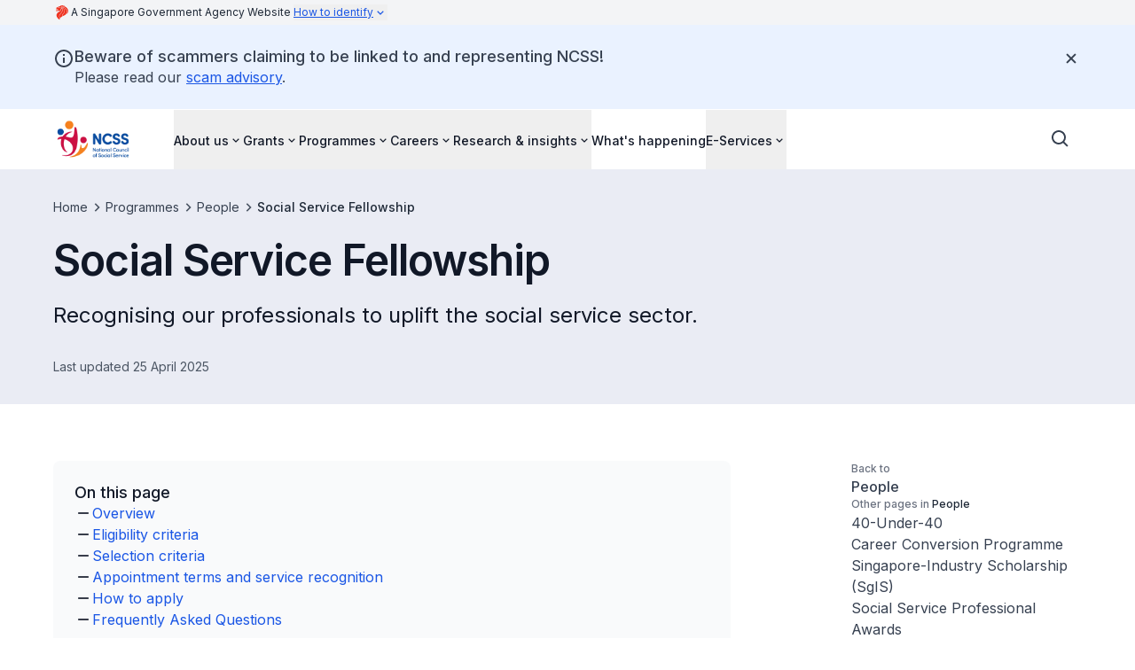

--- FILE ---
content_type: text/html
request_url: https://www.ncss.gov.sg/programmes/people/social-service-fellowship/
body_size: 28713
content:
<!DOCTYPE html><!--_ar6ddfbp2z5YTz_PXmZY--><html lang="en" data-theme="isomer-next" class="__variable_f367f3"><head><meta charSet="utf-8"/><meta name="viewport" content="width=device-width, initial-scale=1"/><link rel="preload" href="/_next/static/media/e4af272ccee01ff0-s.p.woff2" as="font" crossorigin="" type="font/woff2"/><link rel="preload" as="image" href="https://isomer-user-content.by.gov.sg/24/ca3713e7-1056-40f8-bace-39c628dd55a9/ncss_logo.png"/><link rel="preload" as="image" href="https://isomer-user-content.by.gov.sg/24/48e2e8b3-6fed-4708-a9bf-278570ee27df/Fellowship-Overview.png"/><link rel="stylesheet" href="/_next/static/css/081a0afca5a9bd20.css" data-precedence="next"/><link rel="stylesheet" href="/_next/static/css/09abffd6c52ab2b8.css" data-precedence="next"/><link rel="preload" as="script" fetchPriority="low" href="/_next/static/chunks/webpack-6308c6ad86730642.js"/><script src="/_next/static/chunks/87c73c54-0375ba195de27293.js" async=""></script><script src="/_next/static/chunks/18-135403550e4093a2.js" async=""></script><script src="/_next/static/chunks/main-app-80ec54d44325afe3.js" async=""></script><script src="/_next/static/chunks/7de6e931-a311cd8d034a4723.js" async=""></script><script src="/_next/static/chunks/186-fc5912894552c8d6.js" async=""></script><script src="/_next/static/chunks/664-6d821dc1aacb6b48.js" async=""></script><script src="/_next/static/chunks/app/%5B%5B...permalink%5D%5D/page-9ebadf69508ca30b.js" async=""></script><script src="/_next/static/chunks/app/layout-68fe3c25d5f9f157.js" async=""></script><link rel="preload" href="https://assets.wogaa.sg/scripts/wogaa.js" as="script"/><link rel="preconnect" href="https://fonts.gstatic.com" crossorigin="anonymous"/><link rel="dns-prefetch" href="https://fonts.gstatic.com"/><link rel="preconnect" href="https://www.googletagmanager.com" crossorigin="anonymous"/><link rel="dns-prefetch" href="https://www.googletagmanager.com"/><meta name="next-size-adjust" content=""/><title>Social Service Fellowship | National Council of Social Service</title><meta name="description" content="Recognising our professionals to uplift the social service sector."/><meta name="robots" content="index"/><link rel="canonical" href="https://www.ncss.gov.sg/programmes/people/social-service-fellowship/"/><meta property="og:title" content="Social Service Fellowship"/><meta property="og:description" content="Recognising our professionals to uplift the social service sector."/><meta property="og:url" content="https://www.ncss.gov.sg/programmes/people/social-service-fellowship/"/><meta property="og:site_name" content="National Council of Social Service"/><meta property="og:image" content="https://isomer-user-content.by.gov.sg/24/ca3713e7-1056-40f8-bace-39c628dd55a9/ncss_logo.png"/><meta property="og:type" content="website"/><meta name="twitter:card" content="summary_large_image"/><meta name="twitter:title" content="Social Service Fellowship"/><meta name="twitter:description" content="Recognising our professionals to uplift the social service sector."/><meta name="twitter:image" content="https://isomer-user-content.by.gov.sg/24/ca3713e7-1056-40f8-bace-39c628dd55a9/ncss_logo.png"/><link rel="shortcut icon" href="https://isomer-user-content.by.gov.sg/24/201915cb-f29b-4fbf-9c28-2451cc46077b/favicon.ico"/><link rel="icon" href="https://isomer-user-content.by.gov.sg/24/201915cb-f29b-4fbf-9c28-2451cc46077b/favicon.ico"/><script src="/_next/static/chunks/polyfills-42372ed130431b0a.js" noModule=""></script></head><body class="antialiased"><div hidden=""><!--$--><!--/$--></div><header><a class="focus:shadow-focus absolute -left-[150%] -top-[150%] -z-50 bg-base-canvas p-2 focus:left-0 focus:top-0 focus:z-50 focus:bg-utility-highlight focus:text-base-content-strong focus:decoration-transparent focus:outline-0 focus:transition-none focus:hover:decoration-transparent" href="#main-content">Skip to main content</a><div class="bg-base-canvas-backdrop"><div class="mx-auto max-w-screen-xl px-6 md:px-10"><button type="button" tabindex="0" data-react-aria-pressable="true" aria-describedby="masthead-aria" aria-expanded="false" aria-controls="govt-masthead-expandable" class="group flex w-full gap-1 text-start leading-5 outline-none lg:hidden"><span class="sr-only" id="masthead-aria">Click to expand masthead to find out how to identify an official government website</span><svg version="1.1" xmlns="http://www.w3.org/2000/svg" width="32" height="32" viewBox="0 0 32 32" class="h-7 w-5 flex-shrink-0 fill-[#ef3320]"><path d="M5.896 11.185c0 0-0.949 1.341 0.294 3.075 0 0 0.196-0.883 2.159-0.883h2.356c2.225 0 3.893-2.126 2.846-4.319 0 0 1.57 0.164 2.095-0.818 0.523-0.981-0.033-1.374-0.818-1.374h-3.959c0 0.704-1.341 0.802-1.341 0h-2.225c0 0-1.669 0-1.701 1.407 0 0 0.377-0.229 0.752-0.261v0.375c0 0-0.458 0.082-0.671 0.197-0.212 0.114-0.523 0.425-0.228 1.227 0.294 0.801 0.409 1.079 0.409 1.079s0.475-0.41 1.244-0.41h0.9c1.602 0 1.308 1.554-0.295 1.554s-1.815-0.85-1.815-0.85z"></path><path d="M14.255 9.566c0 0 0.54 0.033 0.932-0.31 0 0 3.55 2.765-1.717 8.326-5.268 5.562-1.195 9.162-1.195 9.162s-0.948 0.915-0.409 2.699c0 0-2.191-1.237-3.867-3.338-2.422-3.036-3.902-7.681 2.749-11.386 0 0 4.389-2.208 3.506-5.153z"></path><path d="M8.829 6.343c0 0 0.709-1.265 2.355-1.265 1.298 0 1.594-0.666 1.594-0.666s0.566-1.079 3.424-1.079c2.619 0 4.384 0.873 5.812 2.039 0 0-3.85-2.388-7.645 0.971h-5.54z"></path><path d="M24.839 14.348c-0.109-3.948-3.163-8.179-9.728-7.939 6.413-5.431 17.537 6.695 8.375 13.066 0 0 1.533-2.186 1.353-5.126z"></path><path d="M16.093 6.845c8.005-0.24 10.863 9.357 5.693 13.676l-5.191 2.509c0 0-0.676-2.181 1.833-4.734 2.509-2.551 4.929-7.328-2.006-10.469 0 0 0.131-0.654-0.327-0.981z"></path><path d="M15.678 9.004c0 0 0.393-0.371 0.524-0.676 5.954 2.486 5.017 6.697 1.461 10.23-2.181 2.246-1.505 4.668-1.505 4.668s-2.66 1.657-3.577 3.097c0 0-3.852-3.28 1.483-8.724 5.235-5.344 1.614-8.594 1.614-8.594z"></path></svg><div class="prose-label-sm-regular flex flex-1 flex-wrap gap-1 py-1 text-base-content-medium lg:flex-row"><span>A Singapore Government Agency Website </span><span class="not-sr-only text-link underline group-hover:text-link-hover">How to identify<svg stroke="currentColor" fill="currentColor" stroke-width="0" viewBox="0 0 24 24" aria-hidden="true" class="inline h-4 w-4 shrink-0 transition-all duration-300 ease-in-out rotate-0" height="1em" width="1em" xmlns="http://www.w3.org/2000/svg"><path d="M16.293 9.293 12 13.586 7.707 9.293l-1.414 1.414L12 16.414l5.707-5.707z"></path></svg></span></div></button><div class="hidden items-center gap-1 lg:flex"><svg version="1.1" xmlns="http://www.w3.org/2000/svg" width="32" height="32" viewBox="0 0 32 32" class="h-7 w-5 flex-shrink-0 fill-[#ef3320]"><path d="M5.896 11.185c0 0-0.949 1.341 0.294 3.075 0 0 0.196-0.883 2.159-0.883h2.356c2.225 0 3.893-2.126 2.846-4.319 0 0 1.57 0.164 2.095-0.818 0.523-0.981-0.033-1.374-0.818-1.374h-3.959c0 0.704-1.341 0.802-1.341 0h-2.225c0 0-1.669 0-1.701 1.407 0 0 0.377-0.229 0.752-0.261v0.375c0 0-0.458 0.082-0.671 0.197-0.212 0.114-0.523 0.425-0.228 1.227 0.294 0.801 0.409 1.079 0.409 1.079s0.475-0.41 1.244-0.41h0.9c1.602 0 1.308 1.554-0.295 1.554s-1.815-0.85-1.815-0.85z"></path><path d="M14.255 9.566c0 0 0.54 0.033 0.932-0.31 0 0 3.55 2.765-1.717 8.326-5.268 5.562-1.195 9.162-1.195 9.162s-0.948 0.915-0.409 2.699c0 0-2.191-1.237-3.867-3.338-2.422-3.036-3.902-7.681 2.749-11.386 0 0 4.389-2.208 3.506-5.153z"></path><path d="M8.829 6.343c0 0 0.709-1.265 2.355-1.265 1.298 0 1.594-0.666 1.594-0.666s0.566-1.079 3.424-1.079c2.619 0 4.384 0.873 5.812 2.039 0 0-3.85-2.388-7.645 0.971h-5.54z"></path><path d="M24.839 14.348c-0.109-3.948-3.163-8.179-9.728-7.939 6.413-5.431 17.537 6.695 8.375 13.066 0 0 1.533-2.186 1.353-5.126z"></path><path d="M16.093 6.845c8.005-0.24 10.863 9.357 5.693 13.676l-5.191 2.509c0 0-0.676-2.181 1.833-4.734 2.509-2.551 4.929-7.328-2.006-10.469 0 0 0.131-0.654-0.327-0.981z"></path><path d="M15.678 9.004c0 0 0.393-0.371 0.524-0.676 5.954 2.486 5.017 6.697 1.461 10.23-2.181 2.246-1.505 4.668-1.505 4.668s-2.66 1.657-3.577 3.097c0 0-3.852-3.28 1.483-8.724 5.235-5.344 1.614-8.594 1.614-8.594z"></path></svg><div class="prose-label-sm-regular flex flex-1 flex-wrap gap-1 py-1 text-base-content-medium lg:flex-row"><span>A Singapore Government Agency Website </span><button type="button" tabindex="0" data-react-aria-pressable="true" class="hidden flex-row items-center text-link underline underline-offset-4 outline-0 transition-colors hover:text-link-hover focus-visible:text-content-strong lg:flex">How to identify<svg stroke="currentColor" fill="currentColor" stroke-width="0" viewBox="0 0 24 24" aria-hidden="true" class="h-4 w-4 shrink-0 transition-transform ease-in-out rotate-0" height="1em" width="1em" xmlns="http://www.w3.org/2000/svg"><path d="M16.293 9.293 12 13.586 7.707 9.293l-1.414 1.414L12 16.414l5.707-5.707z"></path></svg></button></div></div></div><div id="govt-masthead-expandable" class="mx-auto max-w-screen-xl px-6 py-2 pb-8 pt-4 text-[#474747] md:px-10 lg:pb-12 lg:pt-10 hidden"><div class="grid grid-cols-[1fr] gap-6 px-px lg:grid-cols-[repeat(auto-fit,_minmax(300px,1fr))] lg:gap-40"><div class="flex gap-2 text-[0.6875rem] lg:gap-4 lg:text-base"><div class="-mt-[0.1rem] lg:mt-[0.2rem]"><svg xmlns="http://www.w3.org/2000/svg" width="17" height="17" viewBox="0 0 17 17" fill="none" class="w-3 fill-[#242425] lg:w-[1.125rem]"><path d="M0.166016 5.6665V9.00067H0.999349V13.9998H0.166016V16.4998H0.999349H3.49935H5.16602H7.66601H9.33268H11.8327H13.4993L15.9993 16.5007V16.4998H16.8327V13.9998H15.9993V9.00067H16.8327V5.6665L8.49935 0.666504L0.166016 5.6665ZM3.49935 13.9998V9.00067H5.16602V13.9998H3.49935ZM7.66601 13.9998V9.00067H9.33268V13.9998H7.66601ZM13.4993 13.9998H11.8327V9.00067H13.4993V13.9998ZM10.166 5.6665C10.166 6.58651 9.41935 7.33317 8.49935 7.33317C7.57935 7.33317 6.83268 6.58651 6.83268 5.6665C6.83268 4.7465 7.57935 3.99984 8.49935 3.99984C9.41935 3.99984 10.166 4.7465 10.166 5.6665Z"></path></svg></div><div><div class="mb-1 font-semibold lg:mb-2">Official website links end with .gov.sg</div><article class="leading-[1.2rem] lg:leading-6">Government agencies communicate via .gov.sg websites (e.g. go.gov.sg/open). <a target="_blank" rel="noopener nofollow" href="https://www.gov.sg/trusted-sites#govsites" class="focus-visible:bg-utility-highlight focus-visible:text-base-content-strong focus-visible:decoration-transparent focus-visible:shadow-focus-visible focus-visible:outline-0 focus-visible:transition-none focus-visible:hover:decoration-transparent outline-0 inline-flex items-center text-link underline underline-offset-4 outline-none visited:text-link-visited hover:text-link-hover">Trusted websites<svg version="1.1" xmlns="http://www.w3.org/2000/svg" width="18" height="18" viewBox="0 0 32 32" class="ml-0.5 w-3 fill-current lg:w-auto"><path d="M18.667 4v2.667h4c0.186-0.020 0.374-0.020 0.56 0l-2.667 2.667-6.973 6.987 1.88 1.88 9.733-9.667c0.092 0.257 0.137 0.528 0.133 0.8v4h2.667v-9.333h-9.333z"></path><path d="M22.667 25.333h-16v-16h8v-2.667h-8c-1.473 0-2.667 1.194-2.667 2.667v16c0 1.473 1.194 2.667 2.667 2.667h16c1.473 0 2.667-1.194 2.667-2.667v-8h-2.667v8z"></path></svg></a></article></div></div><div class="flex gap-2 text-[0.6875rem] lg:gap-4 lg:text-base"><div class="-mt-[0.1rem]"><svg xmlns="http://www.w3.org/2000/svg" width="15" height="18" viewBox="0 0 15 18" fill="none" class="inline-block w-3 fill-[#242425] lg:w-[1.125rem]"><path d="M14.1663 9.00008C14.1663 8.08091 13.4188 7.33342 12.4997 7.33342H11.6663V4.83342C11.6663 2.53591 9.79717 0.666748 7.49967 0.666748C5.20217 0.666748 3.33301 2.53591 3.33301 4.83342V7.33342H2.49967C1.58051 7.33342 0.833008 8.08091 0.833008 9.00008V15.6667C0.833008 16.5859 1.58051 17.3334 2.49967 17.3334H12.4997C13.4188 17.3334 14.1663 16.5859 14.1663 15.6667V9.00008ZM4.99967 4.83342C4.99967 3.45508 6.12134 2.33341 7.49967 2.33341C8.87801 2.33341 9.99967 3.45508 9.99967 4.83342V7.33342H4.99967V4.83342Z"></path></svg></div><div><div class="mb-1 font-semibold lg:mb-2">Secure websites use HTTPS</div><article>Look for a <b>lock</b> (<svg xmlns="http://www.w3.org/2000/svg" width="15" height="18" viewBox="0 0 15 18" fill="none" class="mb-[0.1875rem] inline-block h-[0.6rem] w-[0.6rem] fill-[#242425] lg:h-auto lg:w-auto"><path d="M14.1663 9.00008C14.1663 8.08091 13.4188 7.33342 12.4997 7.33342H11.6663V4.83342C11.6663 2.53591 9.79717 0.666748 7.49967 0.666748C5.20217 0.666748 3.33301 2.53591 3.33301 4.83342V7.33342H2.49967C1.58051 7.33342 0.833008 8.08091 0.833008 9.00008V15.6667C0.833008 16.5859 1.58051 17.3334 2.49967 17.3334H12.4997C13.4188 17.3334 14.1663 16.5859 14.1663 15.6667V9.00008ZM4.99967 4.83342C4.99967 3.45508 6.12134 2.33341 7.49967 2.33341C8.87801 2.33341 9.99967 3.45508 9.99967 4.83342V7.33342H4.99967V4.83342Z"></path></svg>) or https:// as an added precaution. Share sensitive information only on official, secure websites.</article></div></div></div></div></div><div class="bg-utility-feedback-info-faint"><div class="relative mx-auto flex max-w-screen-xl flex-row gap-4 px-6 py-8 text-base-content md:px-10 md:py-6"><svg stroke="currentColor" fill="currentColor" stroke-width="0" viewBox="0 0 24 24" class="mt-0.5 h-6 w-6 shrink-0" height="1em" width="1em" xmlns="http://www.w3.org/2000/svg"><path d="M12 2C6.486 2 2 6.486 2 12s4.486 10 10 10 10-4.486 10-10S17.514 2 12 2zm0 18c-4.411 0-8-3.589-8-8s3.589-8 8-8 8 3.589 8 8-3.589 8-8 8z"></path><path d="M11 11h2v6h-2zm0-4h2v2h-2z"></path></svg><div class="flex flex-1 flex-col gap-1"><h2 class="prose-headline-lg-medium">Beware of scammers claiming to be linked to and representing NCSS!</h2><div class="[&amp;_p]:!mb-0 [&amp;_p]:!mt-0"><p class="[&amp;:not(:first-child)]:mt-6 [&amp;:not(:last-child)]:mb-6 after:[&amp;_a[target*=&quot;blank&quot;]]:content-[&#x27;_↗&#x27;] [&amp;_a]:text-link [&amp;_a]:underline [&amp;_a]:outline-none visited:[&amp;_a]:text-link-visited hover:[&amp;_a]:text-link-hover focus-visible:[&amp;_a]:bg-utility-highlight focus-visible:[&amp;_a]:text-base-content-strong focus-visible:[&amp;_a]:decoration-transparent focus-visible:[&amp;_a]:shadow-focus-visible focus-visible:[&amp;_a]:transition-none prose-body-base text-base-content" dir="ltr">Please read our <a class="focus-visible:bg-utility-highlight focus-visible:text-base-content-strong focus-visible:decoration-transparent focus-visible:shadow-focus-visible focus-visible:outline-0 focus-visible:transition-none focus-visible:hover:decoration-transparent outline-none outline-0" href="/about-us/our-media-centre/announcements-and-advisories/scam-advisory/">scam advisory</a>.</p></div></div><div aria-hidden="true" class="flex h-6 w-6 shrink-0"></div><button type="button" tabindex="0" data-react-aria-pressable="true" aria-label="Dismiss notification temporarily" class="outline outline-offset-2 outline-link box-border flex cursor-pointer items-center justify-center rounded text-center transition bg-transparent active:bg-base-canvas-backdrop/80 hover:bg-base-canvas-backdrop/50 h-12 w-12 p-2 outline-0 text-base-content absolute right-3 top-[22px] md:right-7 md:top-3.5"><svg stroke="currentColor" fill="currentColor" stroke-width="0" viewBox="0 0 24 24" class="h-6 w-6" height="1em" width="1em" xmlns="http://www.w3.org/2000/svg"><path d="m16.192 6.344-4.243 4.242-4.242-4.242-1.414 1.414L10.535 12l-4.242 4.242 1.414 1.414 4.242-4.242 4.243 4.242 1.414-1.414L13.364 12l4.242-4.242z"></path></svg></button></div></div><div class="relative flex flex-col"><div class="flex min-h-16 w-full bg-white lg:min-h-[4.25rem]"><div class="mx-auto flex w-full max-w-screen-xl items-center justify-between gap-x-4 pl-6 pr-3 md:px-10"><a class="outline outline-offset-2 outline-link outline-0 flex flex-shrink-0 rounded focus-visible:bg-utility-highlight" href="/"><img src="https://isomer-user-content.by.gov.sg/24/ca3713e7-1056-40f8-bace-39c628dd55a9/ncss_logo.png" alt="National Council of Social Service" width="100%" height="auto" class="object-contain object-left max-h-[48px] max-w-[128px]" loading="eager"/></a><div class="flex w-full flex-col items-center justify-between"><div class="flex w-full items-center justify-end"><ul class="hidden flex-1 items-center gap-x-4 pl-2 lg:flex"><li><button class="group prose-label-md-medium flex flex-row items-center gap-0.5 border-b-2 border-transparent pb-5 pt-6 text-base-content-strong outline-0 transition-colors hover:text-brand-interaction-hover motion-reduce:transition-none"><span class="group-focus-visible:bg-utility-highlight group-focus-visible:text-base-content-strong group-focus-visible:decoration-transparent group-focus-visible:shadow-focus-visible group-focus-visible:outline-0 group-focus-visible:transition-none group-focus-visible:hover:decoration-transparent">About us</span><svg stroke="currentColor" fill="currentColor" stroke-width="0" viewBox="0 0 24 24" class="text-base transition-transform duration-300 ease-in-out motion-reduce:transition-none" height="1em" width="1em" xmlns="http://www.w3.org/2000/svg"><path d="M16.293 9.293 12 13.586 7.707 9.293l-1.414 1.414L12 16.414l5.707-5.707z"></path></svg></button></li><li><button class="group prose-label-md-medium flex flex-row items-center gap-0.5 border-b-2 border-transparent pb-5 pt-6 text-base-content-strong outline-0 transition-colors hover:text-brand-interaction-hover motion-reduce:transition-none"><span class="group-focus-visible:bg-utility-highlight group-focus-visible:text-base-content-strong group-focus-visible:decoration-transparent group-focus-visible:shadow-focus-visible group-focus-visible:outline-0 group-focus-visible:transition-none group-focus-visible:hover:decoration-transparent">Grants</span><svg stroke="currentColor" fill="currentColor" stroke-width="0" viewBox="0 0 24 24" class="text-base transition-transform duration-300 ease-in-out motion-reduce:transition-none" height="1em" width="1em" xmlns="http://www.w3.org/2000/svg"><path d="M16.293 9.293 12 13.586 7.707 9.293l-1.414 1.414L12 16.414l5.707-5.707z"></path></svg></button></li><li><button class="group prose-label-md-medium flex flex-row items-center gap-0.5 border-b-2 border-transparent pb-5 pt-6 text-base-content-strong outline-0 transition-colors hover:text-brand-interaction-hover motion-reduce:transition-none"><span class="group-focus-visible:bg-utility-highlight group-focus-visible:text-base-content-strong group-focus-visible:decoration-transparent group-focus-visible:shadow-focus-visible group-focus-visible:outline-0 group-focus-visible:transition-none group-focus-visible:hover:decoration-transparent">Programmes</span><svg stroke="currentColor" fill="currentColor" stroke-width="0" viewBox="0 0 24 24" class="text-base transition-transform duration-300 ease-in-out motion-reduce:transition-none" height="1em" width="1em" xmlns="http://www.w3.org/2000/svg"><path d="M16.293 9.293 12 13.586 7.707 9.293l-1.414 1.414L12 16.414l5.707-5.707z"></path></svg></button></li><li><button class="group prose-label-md-medium flex flex-row items-center gap-0.5 border-b-2 border-transparent pb-5 pt-6 text-base-content-strong outline-0 transition-colors hover:text-brand-interaction-hover motion-reduce:transition-none"><span class="group-focus-visible:bg-utility-highlight group-focus-visible:text-base-content-strong group-focus-visible:decoration-transparent group-focus-visible:shadow-focus-visible group-focus-visible:outline-0 group-focus-visible:transition-none group-focus-visible:hover:decoration-transparent">Careers</span><svg stroke="currentColor" fill="currentColor" stroke-width="0" viewBox="0 0 24 24" class="text-base transition-transform duration-300 ease-in-out motion-reduce:transition-none" height="1em" width="1em" xmlns="http://www.w3.org/2000/svg"><path d="M16.293 9.293 12 13.586 7.707 9.293l-1.414 1.414L12 16.414l5.707-5.707z"></path></svg></button></li><li><button class="group prose-label-md-medium flex flex-row items-center gap-0.5 border-b-2 border-transparent pb-5 pt-6 text-base-content-strong outline-0 transition-colors hover:text-brand-interaction-hover motion-reduce:transition-none"><span class="group-focus-visible:bg-utility-highlight group-focus-visible:text-base-content-strong group-focus-visible:decoration-transparent group-focus-visible:shadow-focus-visible group-focus-visible:outline-0 group-focus-visible:transition-none group-focus-visible:hover:decoration-transparent">Research &amp; insights</span><svg stroke="currentColor" fill="currentColor" stroke-width="0" viewBox="0 0 24 24" class="text-base transition-transform duration-300 ease-in-out motion-reduce:transition-none" height="1em" width="1em" xmlns="http://www.w3.org/2000/svg"><path d="M16.293 9.293 12 13.586 7.707 9.293l-1.414 1.414L12 16.414l5.707-5.707z"></path></svg></button></li><li class="group prose-label-md-medium flex flex-row items-center gap-0.5 border-b-2 border-transparent pb-5 pt-6 text-base-content-strong outline-0 transition-colors hover:text-brand-interaction-hover motion-reduce:transition-none"><a class="outline outline-offset-2 outline-link outline-0 focus-visible:bg-utility-highlight focus-visible:text-base-content-strong focus-visible:decoration-transparent focus-visible:shadow-focus-visible focus-visible:outline-0 focus-visible:transition-none focus-visible:hover:decoration-transparent" href="/what-s-happening/">What&#x27;s happening</a></li><li><button class="group prose-label-md-medium flex flex-row items-center gap-0.5 border-b-2 border-transparent pb-5 pt-6 text-base-content-strong outline-0 transition-colors hover:text-brand-interaction-hover motion-reduce:transition-none"><span class="group-focus-visible:bg-utility-highlight group-focus-visible:text-base-content-strong group-focus-visible:decoration-transparent group-focus-visible:shadow-focus-visible group-focus-visible:outline-0 group-focus-visible:transition-none group-focus-visible:hover:decoration-transparent">E-Services</span><svg stroke="currentColor" fill="currentColor" stroke-width="0" viewBox="0 0 24 24" class="text-base transition-transform duration-300 ease-in-out motion-reduce:transition-none" height="1em" width="1em" xmlns="http://www.w3.org/2000/svg"><path d="M16.293 9.293 12 13.586 7.707 9.293l-1.414 1.414L12 16.414l5.707-5.707z"></path></svg></button></li></ul><div class="flex flex-row gap-1"><div class="flex h-[68px] items-center"><button type="button" tabindex="0" data-react-aria-pressable="true" aria-label="Open search bar" class="outline outline-offset-2 outline-link box-border flex cursor-pointer items-center justify-center rounded text-center transition bg-transparent active:bg-base-canvas-backdrop/80 hover:bg-base-canvas-backdrop/50 h-12 w-12 p-2 outline-0 text-base-content"><svg stroke="currentColor" fill="currentColor" stroke-width="0" viewBox="0 0 24 24" class="h-6 w-6" height="1em" width="1em" xmlns="http://www.w3.org/2000/svg"><path d="M10 18a7.952 7.952 0 0 0 4.897-1.688l4.396 4.396 1.414-1.414-4.396-4.396A7.952 7.952 0 0 0 18 10c0-4.411-3.589-8-8-8s-8 3.589-8 8 3.589 8 8 8zm0-14c3.309 0 6 2.691 6 6s-2.691 6-6 6-6-2.691-6-6 2.691-6 6-6z"></path></svg></button></div><div class="flex h-[68px] items-center lg:hidden"><button type="button" tabindex="0" data-react-aria-pressable="true" aria-label="Open navigation menu" class="outline outline-offset-2 outline-link box-border flex cursor-pointer items-center justify-center rounded text-center transition bg-transparent active:bg-base-canvas-backdrop/80 hover:bg-base-canvas-backdrop/50 h-12 w-12 p-2 outline-0 text-base-content"><svg stroke="currentColor" fill="currentColor" stroke-width="0" viewBox="0 0 24 24" class="h-6 w-6" height="1em" width="1em" xmlns="http://www.w3.org/2000/svg"><path d="M4 6h16v2H4zm0 5h16v2H4zm0 5h16v2H4z"></path></svg></button></div></div></div></div></div></div><div class="mx-auto mb-4 w-full max-w-screen-xl px-6 lg:px-10 hidden"><div id="searchsg-searchbar" class="h-[3.25rem] lg:h-16"></div></div></div></header><main id="main-content" tabindex="-1" class="focus-visible:outline-none"><div class="text-base-content-strong bg-brand-canvas"><div class="mx-auto flex max-w-screen-xl flex-col gap-8"><div class="grid-rows-[1fr fit-content] grid gap-10 lg:grid-cols-12"><div class="max-w-[54rem] flex-col px-6 md:px-10 py-8 max-md:row-span-2 lg:col-span-12"><div aria-label="Breadcrumb" role="navigation" class="flex flex-wrap gap-1"><ol class="m-0 flex list-none flex-wrap items-center gap-1 p-0"><li class="flex items-center gap-1"><a class="focus-visible:bg-utility-highlight focus-visible:text-base-content-strong focus-visible:decoration-transparent focus-visible:shadow-focus-visible focus-visible:outline-0 focus-visible:transition-none focus-visible:hover:decoration-transparent outline-none outline-0 prose-label-md-regular line-clamp-1 underline decoration-transparent underline-offset-4 transition current:prose-label-md-medium hover:decoration-inherit current:hover:decoration-transparent text-base-content active:text-interaction-link-active current:text-base-content-medium" href="/">Home</a><svg stroke="currentColor" fill="currentColor" stroke-width="0" viewBox="0 0 24 24" aria-hidden="true" class="h-5 w-5 flex-shrink-0 text-base-content-subtle" height="1em" width="1em" xmlns="http://www.w3.org/2000/svg"><path d="M10.707 17.707 16.414 12l-5.707-5.707-1.414 1.414L13.586 12l-4.293 4.293z"></path></svg></li><li class="flex items-center gap-1"><a class="focus-visible:bg-utility-highlight focus-visible:text-base-content-strong focus-visible:decoration-transparent focus-visible:shadow-focus-visible focus-visible:outline-0 focus-visible:transition-none focus-visible:hover:decoration-transparent outline-none outline-0 prose-label-md-regular line-clamp-1 underline decoration-transparent underline-offset-4 transition current:prose-label-md-medium hover:decoration-inherit current:hover:decoration-transparent text-base-content active:text-interaction-link-active current:text-base-content-medium" href="/programmes/">Programmes</a><svg stroke="currentColor" fill="currentColor" stroke-width="0" viewBox="0 0 24 24" aria-hidden="true" class="h-5 w-5 flex-shrink-0 text-base-content-subtle" height="1em" width="1em" xmlns="http://www.w3.org/2000/svg"><path d="M10.707 17.707 16.414 12l-5.707-5.707-1.414 1.414L13.586 12l-4.293 4.293z"></path></svg></li><li class="flex items-center gap-1"><a class="focus-visible:bg-utility-highlight focus-visible:text-base-content-strong focus-visible:decoration-transparent focus-visible:shadow-focus-visible focus-visible:outline-0 focus-visible:transition-none focus-visible:hover:decoration-transparent outline-none outline-0 prose-label-md-regular line-clamp-1 underline decoration-transparent underline-offset-4 transition current:prose-label-md-medium hover:decoration-inherit current:hover:decoration-transparent text-base-content active:text-interaction-link-active current:text-base-content-medium" href="/programmes/people/">People</a><svg stroke="currentColor" fill="currentColor" stroke-width="0" viewBox="0 0 24 24" aria-hidden="true" class="h-5 w-5 flex-shrink-0 text-base-content-subtle" height="1em" width="1em" xmlns="http://www.w3.org/2000/svg"><path d="M10.707 17.707 16.414 12l-5.707-5.707-1.414 1.414L13.586 12l-4.293 4.293z"></path></svg></li><li class="flex items-center gap-1"><span class="focus-visible:bg-utility-highlight focus-visible:text-base-content-strong focus-visible:decoration-transparent focus-visible:shadow-focus-visible focus-visible:outline-0 focus-visible:transition-none focus-visible:hover:decoration-transparent outline-none outline-0 prose-label-md-regular line-clamp-1 underline decoration-transparent underline-offset-4 transition current:prose-label-md-medium hover:decoration-inherit current:hover:decoration-transparent text-base-content active:text-interaction-link-active current:text-base-content-medium" aria-current="page" data-current="true">Social Service Fellowship</span></li></ol></div><div class="mt-8 md:mt-6"><h1 class="prose-display-lg break-words">Social Service Fellowship</h1><p class="prose-title-lg-regular mt-5">Recognising our professionals to uplift the social service sector.</p></div><div class="prose-body-sm mt-8 text-base-content-subtle">Last updated 25 April 2025</div></div></div></div></div><div class="mx-auto grid max-w-screen-xl grid-cols-12 px-6 py-12 md:px-10 md:py-16 lg:gap-6 xl:gap-10"><div class="col-span-12 flex flex-col gap-16 break-words lg:col-span-9 lg:mr-24"><div class="flex flex-col gap-3 rounded-lg bg-base-canvas-alt p-6"><p class="prose-headline-lg-medium text-base-content-strong">On this page</p><div class="prose-body-base flex flex-col gap-3"><div class="flex flex-row items-start gap-2"><svg stroke="currentColor" fill="currentColor" stroke-width="0" viewBox="0 0 24 24" class="size-5 shrink-0 self-center fill-base-content-strong" height="1em" width="1em" xmlns="http://www.w3.org/2000/svg"><path d="M5 11h14v2H5z"></path></svg><a class="outline outline-offset-2 outline-link outline-0 focus-visible:bg-utility-highlight focus-visible:text-base-content-strong focus-visible:decoration-transparent focus-visible:shadow-focus-visible focus-visible:outline-0 focus-visible:transition-none focus-visible:hover:decoration-transparent w-fit text-link underline-offset-4 visited:text-link-visited hover:text-link-hover hover:underline" href="#27df0b102749340f569a4780a8d4ab3f">Overview</a></div><div class="flex flex-row items-start gap-2"><svg stroke="currentColor" fill="currentColor" stroke-width="0" viewBox="0 0 24 24" class="size-5 shrink-0 self-center fill-base-content-strong" height="1em" width="1em" xmlns="http://www.w3.org/2000/svg"><path d="M5 11h14v2H5z"></path></svg><a class="outline outline-offset-2 outline-link outline-0 focus-visible:bg-utility-highlight focus-visible:text-base-content-strong focus-visible:decoration-transparent focus-visible:shadow-focus-visible focus-visible:outline-0 focus-visible:transition-none focus-visible:hover:decoration-transparent w-fit text-link underline-offset-4 visited:text-link-visited hover:text-link-hover hover:underline" href="#e4d6c0b9becc98577e4933e27a09167b">Eligibility criteria</a></div><div class="flex flex-row items-start gap-2"><svg stroke="currentColor" fill="currentColor" stroke-width="0" viewBox="0 0 24 24" class="size-5 shrink-0 self-center fill-base-content-strong" height="1em" width="1em" xmlns="http://www.w3.org/2000/svg"><path d="M5 11h14v2H5z"></path></svg><a class="outline outline-offset-2 outline-link outline-0 focus-visible:bg-utility-highlight focus-visible:text-base-content-strong focus-visible:decoration-transparent focus-visible:shadow-focus-visible focus-visible:outline-0 focus-visible:transition-none focus-visible:hover:decoration-transparent w-fit text-link underline-offset-4 visited:text-link-visited hover:text-link-hover hover:underline" href="#86b79cd1e6432ed5f8a9db51c0e8dc51">Selection criteria</a></div><div class="flex flex-row items-start gap-2"><svg stroke="currentColor" fill="currentColor" stroke-width="0" viewBox="0 0 24 24" class="size-5 shrink-0 self-center fill-base-content-strong" height="1em" width="1em" xmlns="http://www.w3.org/2000/svg"><path d="M5 11h14v2H5z"></path></svg><a class="outline outline-offset-2 outline-link outline-0 focus-visible:bg-utility-highlight focus-visible:text-base-content-strong focus-visible:decoration-transparent focus-visible:shadow-focus-visible focus-visible:outline-0 focus-visible:transition-none focus-visible:hover:decoration-transparent w-fit text-link underline-offset-4 visited:text-link-visited hover:text-link-hover hover:underline" href="#8ccb18a976927c36ed20087cb32280c3">Appointment terms and service recognition</a></div><div class="flex flex-row items-start gap-2"><svg stroke="currentColor" fill="currentColor" stroke-width="0" viewBox="0 0 24 24" class="size-5 shrink-0 self-center fill-base-content-strong" height="1em" width="1em" xmlns="http://www.w3.org/2000/svg"><path d="M5 11h14v2H5z"></path></svg><a class="outline outline-offset-2 outline-link outline-0 focus-visible:bg-utility-highlight focus-visible:text-base-content-strong focus-visible:decoration-transparent focus-visible:shadow-focus-visible focus-visible:outline-0 focus-visible:transition-none focus-visible:hover:decoration-transparent w-fit text-link underline-offset-4 visited:text-link-visited hover:text-link-hover hover:underline" href="#f43ba2062a75c4a83aa37dfffe07ff67">How to apply</a></div><div class="flex flex-row items-start gap-2"><svg stroke="currentColor" fill="currentColor" stroke-width="0" viewBox="0 0 24 24" class="size-5 shrink-0 self-center fill-base-content-strong" height="1em" width="1em" xmlns="http://www.w3.org/2000/svg"><path d="M5 11h14v2H5z"></path></svg><a class="outline outline-offset-2 outline-link outline-0 focus-visible:bg-utility-highlight focus-visible:text-base-content-strong focus-visible:decoration-transparent focus-visible:shadow-focus-visible focus-visible:outline-0 focus-visible:transition-none focus-visible:hover:decoration-transparent w-fit text-link underline-offset-4 visited:text-link-visited hover:text-link-hover hover:underline" href="#5fa2158a73394718bcf6b384b5bfa6fe">Frequently Asked Questions</a></div></div></div><div><div class="mt-0 [&amp;:not(:first-child)]:mt-7"><img src="https://isomer-user-content.by.gov.sg/24/48e2e8b3-6fed-4708-a9bf-278570ee27df/Fellowship-Overview.png" alt="A group of people standing around a table, doing group work. NCSS about social service fellowship." width="100%" height="auto" class="mx-auto h-auto rounded min-w-full max-w-full" loading="eager"/></div><h2 id="27df0b102749340f569a4780a8d4ab3f" class="prose-display-md text-base-content-strong [&amp;:not(:first-child)]:mt-14" dir="ltr">Overview</h2><p class="[&amp;:not(:first-child)]:mt-6 [&amp;:not(:last-child)]:mb-6 after:[&amp;_a[target*=&quot;blank&quot;]]:content-[&#x27;_↗&#x27;] [&amp;_a]:text-link [&amp;_a]:underline [&amp;_a]:outline-none visited:[&amp;_a]:text-link-visited hover:[&amp;_a]:text-link-hover focus-visible:[&amp;_a]:bg-utility-highlight focus-visible:[&amp;_a]:text-base-content-strong focus-visible:[&amp;_a]:decoration-transparent focus-visible:[&amp;_a]:shadow-focus-visible focus-visible:[&amp;_a]:transition-none prose-body-base text-base-content" dir="ltr">The Social Service Fellowship is a programme that recognises accomplished social service professionals in the sector and aims to create a vibrant community of leaders dedicated to driving positive change, serving as mentors and inspirations for the next generation of sector leaders.</p><h2 id="e4d6c0b9becc98577e4933e27a09167b" class="prose-display-md text-base-content-strong [&amp;:not(:first-child)]:mt-14" dir="ltr">Eligibility criteria</h2><p class="[&amp;:not(:first-child)]:mt-6 [&amp;:not(:last-child)]:mb-6 after:[&amp;_a[target*=&quot;blank&quot;]]:content-[&#x27;_↗&#x27;] [&amp;_a]:text-link [&amp;_a]:underline [&amp;_a]:outline-none visited:[&amp;_a]:text-link-visited hover:[&amp;_a]:text-link-hover focus-visible:[&amp;_a]:bg-utility-highlight focus-visible:[&amp;_a]:text-base-content-strong focus-visible:[&amp;_a]:decoration-transparent focus-visible:[&amp;_a]:shadow-focus-visible focus-visible:[&amp;_a]:transition-none prose-body-base text-base-content" dir="ltr">To apply for the Social Service Fellowship, you have to be a dedicated professional and meet the following criteria:</p><ul class="mt-6 ps-9 marker:text-base-content list-disc"><li class="my-[15px] pl-2 sm:my-5 [&amp;_&gt;_p]:inline"><p class="[&amp;:not(:first-child)]:mt-6 [&amp;:not(:last-child)]:mb-6 after:[&amp;_a[target*=&quot;blank&quot;]]:content-[&#x27;_↗&#x27;] [&amp;_a]:text-link [&amp;_a]:underline [&amp;_a]:outline-none visited:[&amp;_a]:text-link-visited hover:[&amp;_a]:text-link-hover focus-visible:[&amp;_a]:bg-utility-highlight focus-visible:[&amp;_a]:text-base-content-strong focus-visible:[&amp;_a]:decoration-transparent focus-visible:[&amp;_a]:shadow-focus-visible focus-visible:[&amp;_a]:transition-none prose-body-base text-base-content" dir="ltr">Singapore Citizen or Permanent Resident</p></li><li class="my-[15px] pl-2 sm:my-5 [&amp;_&gt;_p]:inline"><p class="[&amp;:not(:first-child)]:mt-6 [&amp;:not(:last-child)]:mb-6 after:[&amp;_a[target*=&quot;blank&quot;]]:content-[&#x27;_↗&#x27;] [&amp;_a]:text-link [&amp;_a]:underline [&amp;_a]:outline-none visited:[&amp;_a]:text-link-visited hover:[&amp;_a]:text-link-hover focus-visible:[&amp;_a]:bg-utility-highlight focus-visible:[&amp;_a]:text-base-content-strong focus-visible:[&amp;_a]:decoration-transparent focus-visible:[&amp;_a]:shadow-focus-visible focus-visible:[&amp;_a]:transition-none prose-body-base text-base-content" dir="ltr">You must be a counsellor, Early Intervention Programme for Infants and Children (EIPIC) psychologist, social worker, occupational therapist, physiotherapist, speech therapist, general management representative, or any other professional actively contributing to the social service sector.</p></li><li class="my-[15px] pl-2 sm:my-5 [&amp;_&gt;_p]:inline"><p class="[&amp;:not(:first-child)]:mt-6 [&amp;:not(:last-child)]:mb-6 after:[&amp;_a[target*=&quot;blank&quot;]]:content-[&#x27;_↗&#x27;] [&amp;_a]:text-link [&amp;_a]:underline [&amp;_a]:outline-none visited:[&amp;_a]:text-link-visited hover:[&amp;_a]:text-link-hover focus-visible:[&amp;_a]:bg-utility-highlight focus-visible:[&amp;_a]:text-base-content-strong focus-visible:[&amp;_a]:decoration-transparent focus-visible:[&amp;_a]:shadow-focus-visible focus-visible:[&amp;_a]:transition-none prose-body-base text-base-content" dir="ltr">Have 10 year of current and relevant work experience in the social service or associated sectors, such as healthcare.</p></li></ul><h2 id="86b79cd1e6432ed5f8a9db51c0e8dc51" class="prose-display-md text-base-content-strong [&amp;:not(:first-child)]:mt-14" dir="ltr">Selection criteria</h2><p class="[&amp;:not(:first-child)]:mt-6 [&amp;:not(:last-child)]:mb-6 after:[&amp;_a[target*=&quot;blank&quot;]]:content-[&#x27;_↗&#x27;] [&amp;_a]:text-link [&amp;_a]:underline [&amp;_a]:outline-none visited:[&amp;_a]:text-link-visited hover:[&amp;_a]:text-link-hover focus-visible:[&amp;_a]:bg-utility-highlight focus-visible:[&amp;_a]:text-base-content-strong focus-visible:[&amp;_a]:decoration-transparent focus-visible:[&amp;_a]:shadow-focus-visible focus-visible:[&amp;_a]:transition-none prose-body-base text-base-content" dir="ltr">Applicants will be assessed on the following aspects by the Social Service Fellowship Selection Panel, which includes sector leaders and representatives from the Ministry of Social and Family Development and NCSS management. Candidates will be assessed on the following aspects:</p><ul class="mt-6 ps-9 marker:text-base-content list-disc"><li class="my-[15px] pl-2 sm:my-5 [&amp;_&gt;_p]:inline"><p class="[&amp;:not(:first-child)]:mt-6 [&amp;:not(:last-child)]:mb-6 after:[&amp;_a[target*=&quot;blank&quot;]]:content-[&#x27;_↗&#x27;] [&amp;_a]:text-link [&amp;_a]:underline [&amp;_a]:outline-none visited:[&amp;_a]:text-link-visited hover:[&amp;_a]:text-link-hover focus-visible:[&amp;_a]:bg-utility-highlight focus-visible:[&amp;_a]:text-base-content-strong focus-visible:[&amp;_a]:decoration-transparent focus-visible:[&amp;_a]:shadow-focus-visible focus-visible:[&amp;_a]:transition-none prose-body-base text-base-content" dir="ltr">Level of professional expertise.</p></li><li class="my-[15px] pl-2 sm:my-5 [&amp;_&gt;_p]:inline"><p class="[&amp;:not(:first-child)]:mt-6 [&amp;:not(:last-child)]:mb-6 after:[&amp;_a[target*=&quot;blank&quot;]]:content-[&#x27;_↗&#x27;] [&amp;_a]:text-link [&amp;_a]:underline [&amp;_a]:outline-none visited:[&amp;_a]:text-link-visited hover:[&amp;_a]:text-link-hover focus-visible:[&amp;_a]:bg-utility-highlight focus-visible:[&amp;_a]:text-base-content-strong focus-visible:[&amp;_a]:decoration-transparent focus-visible:[&amp;_a]:shadow-focus-visible focus-visible:[&amp;_a]:transition-none prose-body-base text-base-content" dir="ltr">Impact of past, existing and future contributions to the social service sector.</p></li><li class="my-[15px] pl-2 sm:my-5 [&amp;_&gt;_p]:inline"><p class="[&amp;:not(:first-child)]:mt-6 [&amp;:not(:last-child)]:mb-6 after:[&amp;_a[target*=&quot;blank&quot;]]:content-[&#x27;_↗&#x27;] [&amp;_a]:text-link [&amp;_a]:underline [&amp;_a]:outline-none visited:[&amp;_a]:text-link-visited hover:[&amp;_a]:text-link-hover focus-visible:[&amp;_a]:bg-utility-highlight focus-visible:[&amp;_a]:text-base-content-strong focus-visible:[&amp;_a]:decoration-transparent focus-visible:[&amp;_a]:shadow-focus-visible focus-visible:[&amp;_a]:transition-none prose-body-base text-base-content" dir="ltr">Demonstration of leadership competencies.</p></li></ul><h2 id="8ccb18a976927c36ed20087cb32280c3" class="prose-display-md text-base-content-strong [&amp;:not(:first-child)]:mt-14" dir="ltr">Appointment terms and service recognition</h2><p class="[&amp;:not(:first-child)]:mt-6 [&amp;:not(:last-child)]:mb-6 after:[&amp;_a[target*=&quot;blank&quot;]]:content-[&#x27;_↗&#x27;] [&amp;_a]:text-link [&amp;_a]:underline [&amp;_a]:outline-none visited:[&amp;_a]:text-link-visited hover:[&amp;_a]:text-link-hover focus-visible:[&amp;_a]:bg-utility-highlight focus-visible:[&amp;_a]:text-base-content-strong focus-visible:[&amp;_a]:decoration-transparent focus-visible:[&amp;_a]:shadow-focus-visible focus-visible:[&amp;_a]:transition-none prose-body-base text-base-content" dir="ltr">Once appointed as a Social Service Fellow for a three-year term, you will play a key role in improving the social service sector through contributing your expertise in areas such as training, mentoring, sector development, or outreach work.</p><p class="[&amp;:not(:first-child)]:mt-6 [&amp;:not(:last-child)]:mb-6 after:[&amp;_a[target*=&quot;blank&quot;]]:content-[&#x27;_↗&#x27;] [&amp;_a]:text-link [&amp;_a]:underline [&amp;_a]:outline-none visited:[&amp;_a]:text-link-visited hover:[&amp;_a]:text-link-hover focus-visible:[&amp;_a]:bg-utility-highlight focus-visible:[&amp;_a]:text-base-content-strong focus-visible:[&amp;_a]:decoration-transparent focus-visible:[&amp;_a]:shadow-focus-visible focus-visible:[&amp;_a]:transition-none prose-body-base text-base-content" dir="ltr">As a Social Service Fellow, you will be recognised as a leader in your field of expertise within the social service sector. In appreciation of your professional expertise and sector-wide contributions, you will also receive:</p><ul class="mt-6 ps-9 marker:text-base-content list-disc"><li class="my-[15px] pl-2 sm:my-5 [&amp;_&gt;_p]:inline"><p class="[&amp;:not(:first-child)]:mt-6 [&amp;:not(:last-child)]:mb-6 after:[&amp;_a[target*=&quot;blank&quot;]]:content-[&#x27;_↗&#x27;] [&amp;_a]:text-link [&amp;_a]:underline [&amp;_a]:outline-none visited:[&amp;_a]:text-link-visited hover:[&amp;_a]:text-link-hover focus-visible:[&amp;_a]:bg-utility-highlight focus-visible:[&amp;_a]:text-base-content-strong focus-visible:[&amp;_a]:decoration-transparent focus-visible:[&amp;_a]:shadow-focus-visible focus-visible:[&amp;_a]:transition-none prose-body-base text-base-content" dir="ltr">A certificate and a letter of appointment.</p></li><li class="my-[15px] pl-2 sm:my-5 [&amp;_&gt;_p]:inline"><p class="[&amp;:not(:first-child)]:mt-6 [&amp;:not(:last-child)]:mb-6 after:[&amp;_a[target*=&quot;blank&quot;]]:content-[&#x27;_↗&#x27;] [&amp;_a]:text-link [&amp;_a]:underline [&amp;_a]:outline-none visited:[&amp;_a]:text-link-visited hover:[&amp;_a]:text-link-hover focus-visible:[&amp;_a]:bg-utility-highlight focus-visible:[&amp;_a]:text-base-content-strong focus-visible:[&amp;_a]:decoration-transparent focus-visible:[&amp;_a]:shadow-focus-visible focus-visible:[&amp;_a]:transition-none prose-body-base text-base-content" dir="ltr">A Service Recognition Award of S$12,000 at the end of each year of your appointment (subject to fulfilling 80 hours of sector contribution).</p></li></ul><h2 id="f43ba2062a75c4a83aa37dfffe07ff67" class="prose-display-md text-base-content-strong [&amp;:not(:first-child)]:mt-14">How to apply</h2><p class="[&amp;:not(:first-child)]:mt-6 [&amp;:not(:last-child)]:mb-6 after:[&amp;_a[target*=&quot;blank&quot;]]:content-[&#x27;_↗&#x27;] [&amp;_a]:text-link [&amp;_a]:underline [&amp;_a]:outline-none visited:[&amp;_a]:text-link-visited hover:[&amp;_a]:text-link-hover focus-visible:[&amp;_a]:bg-utility-highlight focus-visible:[&amp;_a]:text-base-content-strong focus-visible:[&amp;_a]:decoration-transparent focus-visible:[&amp;_a]:shadow-focus-visible focus-visible:[&amp;_a]:transition-none prose-body-base text-base-content">Applications are currently closed. For any inquiries on the programme, please reach out to us at <a target="_blank" rel="noopener nofollow" class="focus-visible:bg-utility-highlight focus-visible:text-base-content-strong focus-visible:decoration-transparent focus-visible:shadow-focus-visible focus-visible:outline-0 focus-visible:transition-none focus-visible:hover:decoration-transparent outline-none outline-0" href="mailto:Social_Service_Fellowship@ncss.gov.sg"><u>Social_Service_Fellowship@ncss.gov.sg</u></a>.</p><h2 id="5fa2158a73394718bcf6b384b5bfa6fe" class="prose-display-md text-base-content-strong [&amp;:not(:first-child)]:mt-14">Frequently Asked Questions</h2><p class="[&amp;:not(:first-child)]:mt-6 [&amp;:not(:last-child)]:mb-6 after:[&amp;_a[target*=&quot;blank&quot;]]:content-[&#x27;_↗&#x27;] [&amp;_a]:text-link [&amp;_a]:underline [&amp;_a]:outline-none visited:[&amp;_a]:text-link-visited hover:[&amp;_a]:text-link-hover focus-visible:[&amp;_a]:bg-utility-highlight focus-visible:[&amp;_a]:text-base-content-strong focus-visible:[&amp;_a]:decoration-transparent focus-visible:[&amp;_a]:shadow-focus-visible focus-visible:[&amp;_a]:transition-none prose-body-base text-base-content">Please refer to our <a class="focus-visible:bg-utility-highlight focus-visible:text-base-content-strong focus-visible:decoration-transparent focus-visible:shadow-focus-visible focus-visible:outline-0 focus-visible:transition-none focus-visible:hover:decoration-transparent outline-none outline-0" href="/programmes/people/social-service-fellowship/faqs/"><u>FAQs</u></a> page for commonly asked questions about the Social Service Fellowship.</p></div></div><div class="relative col-span-3 hidden lg:block"><nav class="text-base-content" role="navigation"><div class="flex flex-col items-start gap-16"><div class="flex flex-col items-start gap-3 self-stretch"><p class="prose-label-sm-medium text-base-content-light">Back to</p><p class="group prose-headline-base-medium line-clamp-3 text-base-content transition"><a class="outline outline-offset-2 outline-link outline-0 focus-visible:bg-utility-highlight focus-visible:text-base-content-strong focus-visible:decoration-transparent focus-visible:shadow-focus-visible focus-visible:outline-0 focus-visible:transition-none focus-visible:hover:decoration-transparent underline-offset-4 hover:underline" href="/programmes/people/">People</a></p></div><div class="flex flex-col items-start gap-3 self-stretch"><div class="flex flex-col items-start gap-4 self-stretch"><h2 class="prose-label-sm-medium text-base-content-light">Other pages in<!-- --> <span class="text-base-content-medium">People</span></h2><ul class="line-clamp-2 flex flex-col gap-3 self-stretch"><li class="flex-grow-1 flex flex-shrink-0 basis-0 items-center justify-between"><p class="group prose-body-base flex w-full flex-row text-base-content transition hover:text-brand-interaction"><a class="outline outline-offset-2 outline-link outline-0 focus-visible:bg-utility-highlight focus-visible:text-base-content-strong focus-visible:decoration-transparent focus-visible:shadow-focus-visible focus-visible:outline-0 focus-visible:transition-none focus-visible:hover:decoration-transparent w-fit overflow-hidden text-ellipsis underline-offset-4 hover:underline" href="/programmes/people/40-under-40/">40-Under-40</a></p></li><li class="flex-grow-1 flex flex-shrink-0 basis-0 items-center justify-between"><p class="group prose-body-base flex w-full flex-row text-base-content transition hover:text-brand-interaction"><a class="outline outline-offset-2 outline-link outline-0 focus-visible:bg-utility-highlight focus-visible:text-base-content-strong focus-visible:decoration-transparent focus-visible:shadow-focus-visible focus-visible:outline-0 focus-visible:transition-none focus-visible:hover:decoration-transparent w-fit overflow-hidden text-ellipsis underline-offset-4 hover:underline" href="/programmes/people/career-conversion-programme/">Career Conversion Programme</a></p></li><li class="flex-grow-1 flex flex-shrink-0 basis-0 items-center justify-between"><p class="group prose-body-base flex w-full flex-row text-base-content transition hover:text-brand-interaction"><a class="outline outline-offset-2 outline-link outline-0 focus-visible:bg-utility-highlight focus-visible:text-base-content-strong focus-visible:decoration-transparent focus-visible:shadow-focus-visible focus-visible:outline-0 focus-visible:transition-none focus-visible:hover:decoration-transparent w-fit overflow-hidden text-ellipsis underline-offset-4 hover:underline" href="/programmes/people/singapore-industry-scholarship/">Singapore-Industry Scholarship (SgIS)</a></p></li><li class="flex-grow-1 flex flex-shrink-0 basis-0 items-center justify-between"><p class="group prose-body-base flex w-full flex-row text-base-content transition hover:text-brand-interaction"><a class="outline outline-offset-2 outline-link outline-0 focus-visible:bg-utility-highlight focus-visible:text-base-content-strong focus-visible:decoration-transparent focus-visible:shadow-focus-visible focus-visible:outline-0 focus-visible:transition-none focus-visible:hover:decoration-transparent w-fit overflow-hidden text-ellipsis underline-offset-4 hover:underline" href="/programmes/people/sector-awards-for-social-service-professionals/">Social Service Professional Awards</a></p></li><li class="flex-grow-1 flex flex-shrink-0 basis-0 items-center justify-between"><p class="group prose-body-base flex w-full flex-row text-base-content transition hover:text-brand-interaction"><a class="outline outline-offset-2 outline-link outline-0 focus-visible:bg-utility-highlight focus-visible:text-base-content-strong focus-visible:decoration-transparent focus-visible:shadow-focus-visible focus-visible:outline-0 focus-visible:transition-none focus-visible:hover:decoration-transparent w-fit overflow-hidden text-ellipsis underline-offset-4 hover:underline" href="/programmes/people/social-service-scholarship/">Social Service Scholarship</a></p></li><li class="flex-grow-1 flex flex-shrink-0 basis-0 items-center justify-between"><p class="group prose-body-base flex w-full flex-row text-base-content transition hover:text-brand-interaction"><a class="outline outline-offset-2 outline-link outline-0 focus-visible:bg-utility-highlight focus-visible:text-base-content-strong focus-visible:decoration-transparent focus-visible:shadow-focus-visible focus-visible:outline-0 focus-visible:transition-none focus-visible:hover:decoration-transparent w-fit overflow-hidden text-ellipsis underline-offset-4 hover:underline" href="/programmes/people/social-service-tribe-study-award/">Social Service Tribe Study Award</a></p></li><li class="flex-grow-1 flex flex-shrink-0 basis-0 items-center justify-between"><p class="group prose-body-base flex w-full flex-row text-base-content transition hover:text-brand-interaction"><a class="outline outline-offset-2 outline-link outline-0 focus-visible:bg-utility-highlight focus-visible:text-base-content-strong focus-visible:decoration-transparent focus-visible:shadow-focus-visible focus-visible:outline-0 focus-visible:transition-none focus-visible:hover:decoration-transparent w-fit overflow-hidden text-ellipsis underline-offset-4 hover:underline" href="/programmes/people/sun-ray/">Sun Ray</a></p></li><li class="flex-grow-1 flex flex-shrink-0 basis-0 items-center justify-between"><p class="group prose-body-base flex w-full flex-row text-base-content transition hover:text-brand-interaction"><a class="outline outline-offset-2 outline-link outline-0 focus-visible:bg-utility-highlight focus-visible:text-base-content-strong focus-visible:decoration-transparent focus-visible:shadow-focus-visible focus-visible:outline-0 focus-visible:transition-none focus-visible:hover:decoration-transparent w-fit overflow-hidden text-ellipsis underline-offset-4 hover:underline" href="/programmes/people/volunteer-management/">Volunteer management</a></p></li></ul></div><div class="flex-grow-1 mt-1 flex flex-shrink-0 basis-0 items-center justify-between"><p class="prose-label-md-regular"><a class="outline outline-offset-2 outline-link outline-0 focus-visible:bg-utility-highlight focus-visible:text-base-content-strong focus-visible:decoration-transparent focus-visible:shadow-focus-visible focus-visible:outline-0 focus-visible:transition-none focus-visible:hover:decoration-transparent text-link underline-offset-4 hover:underline" href="/programmes/people/">See all pages</a></p></div></div></div></nav><a href="#" class="focus-visible:bg-utility-highlight focus-visible:text-base-content-strong focus-visible:decoration-transparent focus-visible:shadow-focus-visible focus-visible:outline-0 focus-visible:transition-none focus-visible:hover:decoration-transparent prose-body-base sticky top-8 mb-8 mt-16 inline-flex items-center text-link underline-offset-4 first:mt-0 hover:underline"><svg stroke="currentColor" fill="currentColor" stroke-width="0" viewBox="0 0 24 24" aria-hidden="true" class="h-6 w-6" height="1em" width="1em" xmlns="http://www.w3.org/2000/svg"><path d="M11 8.414V18h2V8.414l4.293 4.293 1.414-1.414L12 4.586l-6.707 6.707 1.414 1.414z"></path></svg>Back to top</a></div></div></main><footer class="bg-base-canvas-inverse text-base-content-inverse"><div class="flex flex-col gap-8 px-6 py-11 md:px-10 lg:hidden lg:py-16"><h2 class="prose-display-sm">National Council of Social Service</h2><div class="prose-body-sm flex flex-col gap-8 lg:flex-row lg:gap-10"><div class="flex flex-col gap-3 lg:w-64"><a class="outline-0 focus-visible:bg-utility-highlight focus-visible:text-base-content-strong focus-visible:decoration-transparent focus-visible:shadow-focus-visible focus-visible:outline-0 focus-visible:transition-none focus-visible:hover:decoration-transparent prose-body-sm line-clamp-1 flex w-fit items-center gap-1 text-base-content-inverse outline-none hover:text-base-content-inverse hover:underline hover:underline-offset-4 focus-visible:-m-0.5 focus-visible:p-0.5 focus-visible:shadow-none" href="/about-us/">About us</a><a class="outline-0 focus-visible:bg-utility-highlight focus-visible:text-base-content-strong focus-visible:decoration-transparent focus-visible:shadow-focus-visible focus-visible:outline-0 focus-visible:transition-none focus-visible:hover:decoration-transparent prose-body-sm line-clamp-1 flex w-fit items-center gap-1 text-base-content-inverse outline-none hover:text-base-content-inverse hover:underline hover:underline-offset-4 focus-visible:-m-0.5 focus-visible:p-0.5 focus-visible:shadow-none" href="/grants/">Grants</a><a class="outline-0 focus-visible:bg-utility-highlight focus-visible:text-base-content-strong focus-visible:decoration-transparent focus-visible:shadow-focus-visible focus-visible:outline-0 focus-visible:transition-none focus-visible:hover:decoration-transparent prose-body-sm line-clamp-1 flex w-fit items-center gap-1 text-base-content-inverse outline-none hover:text-base-content-inverse hover:underline hover:underline-offset-4 focus-visible:-m-0.5 focus-visible:p-0.5 focus-visible:shadow-none" href="/programmes/">Programmes</a><a class="outline-0 focus-visible:bg-utility-highlight focus-visible:text-base-content-strong focus-visible:decoration-transparent focus-visible:shadow-focus-visible focus-visible:outline-0 focus-visible:transition-none focus-visible:hover:decoration-transparent prose-body-sm line-clamp-1 flex w-fit items-center gap-1 text-base-content-inverse outline-none hover:text-base-content-inverse hover:underline hover:underline-offset-4 focus-visible:-m-0.5 focus-visible:p-0.5 focus-visible:shadow-none" href="/careers/">Careers</a><a class="outline-0 focus-visible:bg-utility-highlight focus-visible:text-base-content-strong focus-visible:decoration-transparent focus-visible:shadow-focus-visible focus-visible:outline-0 focus-visible:transition-none focus-visible:hover:decoration-transparent prose-body-sm line-clamp-1 flex w-fit items-center gap-1 text-base-content-inverse outline-none hover:text-base-content-inverse hover:underline hover:underline-offset-4 focus-visible:-m-0.5 focus-visible:p-0.5 focus-visible:shadow-none" href="/research-and-insights/">Research &amp; insights</a><a class="outline-0 focus-visible:bg-utility-highlight focus-visible:text-base-content-strong focus-visible:decoration-transparent focus-visible:shadow-focus-visible focus-visible:outline-0 focus-visible:transition-none focus-visible:hover:decoration-transparent prose-body-sm line-clamp-1 flex w-fit items-center gap-1 text-base-content-inverse outline-none hover:text-base-content-inverse hover:underline hover:underline-offset-4 focus-visible:-m-0.5 focus-visible:p-0.5 focus-visible:shadow-none" href="/what-s-happening/">What&#x27;s happening</a></div><div class="flex flex-col gap-3 lg:w-64"><a class="outline-0 focus-visible:bg-utility-highlight focus-visible:text-base-content-strong focus-visible:decoration-transparent focus-visible:shadow-focus-visible focus-visible:outline-0 focus-visible:transition-none focus-visible:hover:decoration-transparent prose-body-sm line-clamp-1 flex w-fit items-center gap-1 text-base-content-inverse outline-none hover:text-base-content-inverse hover:underline hover:underline-offset-4 focus-visible:-m-0.5 focus-visible:p-0.5 focus-visible:shadow-none" href="/whistleblowing-policy/">Whistleblowing Policy</a><a target="_blank" rel="noopener nofollow" class="outline-0 focus-visible:bg-utility-highlight focus-visible:text-base-content-strong focus-visible:decoration-transparent focus-visible:shadow-focus-visible focus-visible:outline-0 focus-visible:transition-none focus-visible:hover:decoration-transparent prose-body-sm line-clamp-1 flex w-fit items-center gap-1 text-base-content-inverse outline-none hover:text-base-content-inverse hover:underline hover:underline-offset-4 focus-visible:-m-0.5 focus-visible:p-0.5 focus-visible:shadow-none" href="https://isomer-user-content.by.gov.sg/24/29d8751c-88a2-4e33-90b8-0f5e3429ce4c/NCSS-FAQ-17-Jan 2025.pdf">FAQs [PDF, 220 KB]<svg stroke="currentColor" fill="currentColor" stroke-width="0" viewBox="0 0 24 24" class="h-auto w-3.5 flex-shrink-0 lg:w-4" height="1em" width="1em" xmlns="http://www.w3.org/2000/svg"><path d="m13 3 3.293 3.293-7 7 1.414 1.414 7-7L21 11V3z"></path><path d="M19 19H5V5h7l-2-2H5c-1.103 0-2 .897-2 2v14c0 1.103.897 2 2 2h14c1.103 0 2-.897 2-2v-5l-2-2v7z"></path></svg></a><a target="_blank" rel="noopener nofollow" class="outline-0 focus-visible:bg-utility-highlight focus-visible:text-base-content-strong focus-visible:decoration-transparent focus-visible:shadow-focus-visible focus-visible:outline-0 focus-visible:transition-none focus-visible:hover:decoration-transparent prose-body-sm line-clamp-1 flex w-fit items-center gap-1 text-base-content-inverse outline-none hover:text-base-content-inverse hover:underline hover:underline-offset-4 focus-visible:-m-0.5 focus-visible:p-0.5 focus-visible:shadow-none" href="https://myaims.ncss.gov.sg/">MyAims<svg stroke="currentColor" fill="currentColor" stroke-width="0" viewBox="0 0 24 24" class="h-auto w-3.5 flex-shrink-0 lg:w-4" height="1em" width="1em" xmlns="http://www.w3.org/2000/svg"><path d="m13 3 3.293 3.293-7 7 1.414 1.414 7-7L21 11V3z"></path><path d="M19 19H5V5h7l-2-2H5c-1.103 0-2 .897-2 2v14c0 1.103.897 2 2 2h14c1.103 0 2-.897 2-2v-5l-2-2v7z"></path></svg></a><a target="_blank" rel="noopener nofollow" class="outline-0 focus-visible:bg-utility-highlight focus-visible:text-base-content-strong focus-visible:decoration-transparent focus-visible:shadow-focus-visible focus-visible:outline-0 focus-visible:transition-none focus-visible:hover:decoration-transparent prose-body-sm line-clamp-1 flex w-fit items-center gap-1 text-base-content-inverse outline-none hover:text-base-content-inverse hover:underline hover:underline-offset-4 focus-visible:-m-0.5 focus-visible:p-0.5 focus-visible:shadow-none" href="https://iltms.ssi.gov.sg/registration/Course">iLTMS<svg stroke="currentColor" fill="currentColor" stroke-width="0" viewBox="0 0 24 24" class="h-auto w-3.5 flex-shrink-0 lg:w-4" height="1em" width="1em" xmlns="http://www.w3.org/2000/svg"><path d="m13 3 3.293 3.293-7 7 1.414 1.414 7-7L21 11V3z"></path><path d="M19 19H5V5h7l-2-2H5c-1.103 0-2 .897-2 2v14c0 1.103.897 2 2 2h14c1.103 0 2-.897 2-2v-5l-2-2v7z"></path></svg></a><a target="_blank" rel="noopener nofollow" class="outline-0 focus-visible:bg-utility-highlight focus-visible:text-base-content-strong focus-visible:decoration-transparent focus-visible:shadow-focus-visible focus-visible:outline-0 focus-visible:transition-none focus-visible:hover:decoration-transparent prose-body-sm line-clamp-1 flex w-fit items-center gap-1 text-base-content-inverse outline-none hover:text-base-content-inverse hover:underline hover:underline-offset-4 focus-visible:-m-0.5 focus-visible:p-0.5 focus-visible:shadow-none" href="https://www.comchest.gov.sg">Donation portal<svg stroke="currentColor" fill="currentColor" stroke-width="0" viewBox="0 0 24 24" class="h-auto w-3.5 flex-shrink-0 lg:w-4" height="1em" width="1em" xmlns="http://www.w3.org/2000/svg"><path d="m13 3 3.293 3.293-7 7 1.414 1.414 7-7L21 11V3z"></path><path d="M19 19H5V5h7l-2-2H5c-1.103 0-2 .897-2 2v14c0 1.103.897 2 2 2h14c1.103 0 2-.897 2-2v-5l-2-2v7z"></path></svg></a></div></div><div class="flex flex-col gap-6 lg:w-fit"><div class="flex flex-col gap-5"><h3 class="prose-headline-base-medium">Reach us</h3><div class="flex flex-row flex-wrap gap-7"><a target="_blank" rel="noopener nofollow" class="outline-0 focus-visible:bg-utility-highlight focus-visible:text-base-content-strong focus-visible:decoration-transparent focus-visible:shadow-focus-visible focus-visible:outline-0 focus-visible:transition-none focus-visible:hover:decoration-transparent prose-body-sm line-clamp-1 flex w-fit items-center gap-1 text-base-content-inverse outline-none hover:text-base-content-inverse hover:underline hover:underline-offset-4 focus-visible:-m-0.5 focus-visible:p-0.5 focus-visible:shadow-none" aria-label="facebook page" href="https://www.facebook.com/ncss.sg/"><svg stroke="currentColor" fill="currentColor" stroke-width="0" viewBox="0 0 512 512" class="h-auto w-6" height="1em" width="1em" xmlns="http://www.w3.org/2000/svg"><path d="M504 256C504 119 393 8 256 8S8 119 8 256c0 123.78 90.69 226.38 209.25 245V327.69h-63V256h63v-54.64c0-62.15 37-96.48 93.67-96.48 27.14 0 55.52 4.84 55.52 4.84v61h-31.28c-30.8 0-40.41 19.12-40.41 38.73V256h68.78l-11 71.69h-57.78V501C413.31 482.38 504 379.78 504 256z"></path></svg></a><a target="_blank" rel="noopener nofollow" class="outline-0 focus-visible:bg-utility-highlight focus-visible:text-base-content-strong focus-visible:decoration-transparent focus-visible:shadow-focus-visible focus-visible:outline-0 focus-visible:transition-none focus-visible:hover:decoration-transparent prose-body-sm line-clamp-1 flex w-fit items-center gap-1 text-base-content-inverse outline-none hover:text-base-content-inverse hover:underline hover:underline-offset-4 focus-visible:-m-0.5 focus-visible:p-0.5 focus-visible:shadow-none" aria-label="instagram page" href="https://www.instagram.com/ncss.sg/"><svg stroke="currentColor" fill="currentColor" stroke-width="0" viewBox="0 0 448 512" class="h-auto w-6" height="1em" width="1em" xmlns="http://www.w3.org/2000/svg"><path d="M224.1 141c-63.6 0-114.9 51.3-114.9 114.9s51.3 114.9 114.9 114.9S339 319.5 339 255.9 287.7 141 224.1 141zm0 189.6c-41.1 0-74.7-33.5-74.7-74.7s33.5-74.7 74.7-74.7 74.7 33.5 74.7 74.7-33.6 74.7-74.7 74.7zm146.4-194.3c0 14.9-12 26.8-26.8 26.8-14.9 0-26.8-12-26.8-26.8s12-26.8 26.8-26.8 26.8 12 26.8 26.8zm76.1 27.2c-1.7-35.9-9.9-67.7-36.2-93.9-26.2-26.2-58-34.4-93.9-36.2-37-2.1-147.9-2.1-184.9 0-35.8 1.7-67.6 9.9-93.9 36.1s-34.4 58-36.2 93.9c-2.1 37-2.1 147.9 0 184.9 1.7 35.9 9.9 67.7 36.2 93.9s58 34.4 93.9 36.2c37 2.1 147.9 2.1 184.9 0 35.9-1.7 67.7-9.9 93.9-36.2 26.2-26.2 34.4-58 36.2-93.9 2.1-37 2.1-147.8 0-184.8zM398.8 388c-7.8 19.6-22.9 34.7-42.6 42.6-29.5 11.7-99.5 9-132.1 9s-102.7 2.6-132.1-9c-19.6-7.8-34.7-22.9-42.6-42.6-11.7-29.5-9-99.5-9-132.1s-2.6-102.7 9-132.1c7.8-19.6 22.9-34.7 42.6-42.6 29.5-11.7 99.5-9 132.1-9s102.7-2.6 132.1 9c19.6 7.8 34.7 22.9 42.6 42.6 11.7 29.5 9 99.5 9 132.1s2.7 102.7-9 132.1z"></path></svg></a><a target="_blank" rel="noopener nofollow" class="outline-0 focus-visible:bg-utility-highlight focus-visible:text-base-content-strong focus-visible:decoration-transparent focus-visible:shadow-focus-visible focus-visible:outline-0 focus-visible:transition-none focus-visible:hover:decoration-transparent prose-body-sm line-clamp-1 flex w-fit items-center gap-1 text-base-content-inverse outline-none hover:text-base-content-inverse hover:underline hover:underline-offset-4 focus-visible:-m-0.5 focus-visible:p-0.5 focus-visible:shadow-none" aria-label="linkedin page" href="https://sg.linkedin.com/company/ncss-sg"><svg stroke="currentColor" fill="currentColor" stroke-width="0" viewBox="0 0 448 512" class="h-auto w-6" height="1em" width="1em" xmlns="http://www.w3.org/2000/svg"><path d="M416 32H31.9C14.3 32 0 46.5 0 64.3v383.4C0 465.5 14.3 480 31.9 480H416c17.6 0 32-14.5 32-32.3V64.3c0-17.8-14.4-32.3-32-32.3zM135.4 416H69V202.2h66.5V416zm-33.2-243c-21.3 0-38.5-17.3-38.5-38.5S80.9 96 102.2 96c21.2 0 38.5 17.3 38.5 38.5 0 21.3-17.2 38.5-38.5 38.5zm282.1 243h-66.4V312c0-24.8-.5-56.7-34.5-56.7-34.6 0-39.9 27-39.9 54.9V416h-66.4V202.2h63.7v29.2h.9c8.9-16.8 30.6-34.5 62.9-34.5 67.2 0 79.7 44.3 79.7 101.9V416z"></path></svg></a><a target="_blank" rel="noopener nofollow" class="outline-0 focus-visible:bg-utility-highlight focus-visible:text-base-content-strong focus-visible:decoration-transparent focus-visible:shadow-focus-visible focus-visible:outline-0 focus-visible:transition-none focus-visible:hover:decoration-transparent prose-body-sm line-clamp-1 flex w-fit items-center gap-1 text-base-content-inverse outline-none hover:text-base-content-inverse hover:underline hover:underline-offset-4 focus-visible:-m-0.5 focus-visible:p-0.5 focus-visible:shadow-none" aria-label="youtube page" href="https://www.youtube.com/c/NationalCouncilofSocialService"><svg stroke="currentColor" fill="currentColor" stroke-width="0" viewBox="0 0 576 512" class="h-auto w-6" height="1em" width="1em" xmlns="http://www.w3.org/2000/svg"><path d="M549.655 124.083c-6.281-23.65-24.787-42.276-48.284-48.597C458.781 64 288 64 288 64S117.22 64 74.629 75.486c-23.497 6.322-42.003 24.947-48.284 48.597-11.412 42.867-11.412 132.305-11.412 132.305s0 89.438 11.412 132.305c6.281 23.65 24.787 41.5 48.284 47.821C117.22 448 288 448 288 448s170.78 0 213.371-11.486c23.497-6.321 42.003-24.171 48.284-47.821 11.412-42.867 11.412-132.305 11.412-132.305s0-89.438-11.412-132.305zm-317.51 213.508V175.185l142.739 81.205-142.739 81.201z"></path></svg></a></div></div><div class="prose-body-sm flex flex-col gap-3"><a class="outline-0 focus-visible:bg-utility-highlight focus-visible:text-base-content-strong focus-visible:decoration-transparent focus-visible:shadow-focus-visible focus-visible:outline-0 focus-visible:transition-none focus-visible:hover:decoration-transparent prose-body-sm line-clamp-1 flex w-fit items-center gap-1 text-base-content-inverse outline-none hover:text-base-content-inverse hover:underline hover:underline-offset-4 focus-visible:-m-0.5 focus-visible:p-0.5 focus-visible:shadow-none" href="/contact-us/">Contact</a><a target="_blank" rel="noopener nofollow" class="outline-0 focus-visible:bg-utility-highlight focus-visible:text-base-content-strong focus-visible:decoration-transparent focus-visible:shadow-focus-visible focus-visible:outline-0 focus-visible:transition-none focus-visible:hover:decoration-transparent prose-body-sm line-clamp-1 flex w-fit items-center gap-1 text-base-content-inverse outline-none hover:text-base-content-inverse hover:underline hover:underline-offset-4 focus-visible:-m-0.5 focus-visible:p-0.5 focus-visible:shadow-none" href="https://go.gov.sg/ncssqsm">Feedback<svg stroke="currentColor" fill="currentColor" stroke-width="0" viewBox="0 0 24 24" class="h-auto w-3.5 flex-shrink-0 lg:w-4" height="1em" width="1em" xmlns="http://www.w3.org/2000/svg"><path d="m13 3 3.293 3.293-7 7 1.414 1.414 7-7L21 11V3z"></path><path d="M19 19H5V5h7l-2-2H5c-1.103 0-2 .897-2 2v14c0 1.103.897 2 2 2h14c1.103 0 2-.897 2-2v-5l-2-2v7z"></path></svg></a></div></div><div class="flex flex-col gap-9"><div class="flex h-full"><div class="flex flex-col justify-end gap-4 lg:gap-2"><p class="prose-label-md-regular text-base-content-inverse-subtle">© <!-- -->2026<!-- --> <!-- -->Government of Singapore<!-- -->, last updated<!-- --> <!-- -->22 January 2026</p><div class="prose-body-sm flex flex-col gap-3 lg:flex-row lg:gap-8"><a target="_blank" rel="noopener nofollow" class="outline-0 focus-visible:bg-utility-highlight focus-visible:text-base-content-strong focus-visible:decoration-transparent focus-visible:shadow-focus-visible focus-visible:outline-0 focus-visible:transition-none focus-visible:hover:decoration-transparent prose-body-sm line-clamp-1 flex w-fit items-center gap-1 text-base-content-inverse outline-none hover:text-base-content-inverse hover:underline hover:underline-offset-4 focus-visible:-m-0.5 focus-visible:p-0.5 focus-visible:shadow-none" href="https://go.gov.sg/report-vulnerability">Report Vulnerability<svg stroke="currentColor" fill="currentColor" stroke-width="0" viewBox="0 0 24 24" class="h-auto w-3.5 flex-shrink-0 lg:w-4" height="1em" width="1em" xmlns="http://www.w3.org/2000/svg"><path d="m13 3 3.293 3.293-7 7 1.414 1.414 7-7L21 11V3z"></path><path d="M19 19H5V5h7l-2-2H5c-1.103 0-2 .897-2 2v14c0 1.103.897 2 2 2h14c1.103 0 2-.897 2-2v-5l-2-2v7z"></path></svg></a><a class="outline-0 focus-visible:bg-utility-highlight focus-visible:text-base-content-strong focus-visible:decoration-transparent focus-visible:shadow-focus-visible focus-visible:outline-0 focus-visible:transition-none focus-visible:hover:decoration-transparent prose-body-sm line-clamp-1 flex w-fit items-center gap-1 text-base-content-inverse outline-none hover:text-base-content-inverse hover:underline hover:underline-offset-4 focus-visible:-m-0.5 focus-visible:p-0.5 focus-visible:shadow-none" href="/privacy-statement/">Privacy Statement</a><a class="outline-0 focus-visible:bg-utility-highlight focus-visible:text-base-content-strong focus-visible:decoration-transparent focus-visible:shadow-focus-visible focus-visible:outline-0 focus-visible:transition-none focus-visible:hover:decoration-transparent prose-body-sm line-clamp-1 flex w-fit items-center gap-1 text-base-content-inverse outline-none hover:text-base-content-inverse hover:underline hover:underline-offset-4 focus-visible:-m-0.5 focus-visible:p-0.5 focus-visible:shadow-none" href="/terms-of-use/">Terms of Use</a><a target="_blank" rel="noopener nofollow" class="outline-0 focus-visible:bg-utility-highlight focus-visible:text-base-content-strong focus-visible:decoration-transparent focus-visible:shadow-focus-visible focus-visible:outline-0 focus-visible:transition-none focus-visible:hover:decoration-transparent prose-body-sm line-clamp-1 flex w-fit items-center gap-1 text-base-content-inverse outline-none hover:text-base-content-inverse hover:underline hover:underline-offset-4 focus-visible:-m-0.5 focus-visible:p-0.5 focus-visible:shadow-none" href="https://www.reach.gov.sg">REACH<svg stroke="currentColor" fill="currentColor" stroke-width="0" viewBox="0 0 24 24" class="h-auto w-3.5 flex-shrink-0 lg:w-4" height="1em" width="1em" xmlns="http://www.w3.org/2000/svg"><path d="m13 3 3.293 3.293-7 7 1.414 1.414 7-7L21 11V3z"></path><path d="M19 19H5V5h7l-2-2H5c-1.103 0-2 .897-2 2v14c0 1.103.897 2 2 2h14c1.103 0 2-.897 2-2v-5l-2-2v7z"></path></svg></a></div></div></div><div class="prose-label-md-regular flex flex-col gap-6 lg:flex-row lg:gap-8 xl:gap-20"><a target="_blank" rel="noopener nofollow" href="https://www.isomer.gov.sg" class="outline-0 focus-visible:bg-utility-highlight focus-visible:text-base-content-strong focus-visible:decoration-transparent focus-visible:shadow-focus-visible focus-visible:outline-0 focus-visible:transition-none focus-visible:hover:decoration-transparent prose-body-sm line-clamp-1 w-fit text-base-content-inverse outline-none hover:text-base-content-inverse hover:underline hover:underline-offset-4 focus-visible:-m-0.5 focus-visible:p-0.5 focus-visible:shadow-none group flex flex-col items-start gap-4"><p>Made with <span class="sr-only">Isomer</span></p><svg width="114" height="32" viewBox="0 0 114 32" fill="none" xmlns="http://www.w3.org/2000/svg" aria-hidden="true" class="group-focus-visible:fill-base-content-strong"><g clip-path="url(#clip0_1716_5583)"><path fill-rule="evenodd" clip-rule="evenodd" d="M105.842 24.1243V12.677C105.842 12.3719 106.006 12.1964 106.322 12.1964H109.005C109.31 12.1964 109.485 12.3719 109.485 12.677V13.7548C109.485 14.1881 109.72 14.2819 110.012 13.9303C110.829 12.9737 111.958 12.3384 113.199 12.1377C113.539 12.079 113.726 12.2666 113.726 12.5832V15.2424C113.726 15.5238 113.562 15.7229 113.246 15.7229C110.903 15.8403 109.673 16.8014 109.673 18.9693V24.1243C109.673 24.4415 109.509 24.6049 109.193 24.6049H106.322C106.006 24.6049 105.842 24.4408 105.842 24.1243ZM99.6472 16.8014C99.9867 16.8014 100.174 16.6138 100.057 16.2736C99.6817 15.243 98.7444 14.6451 97.5264 14.6451C96.3077 14.6451 95.3468 15.2309 94.8906 16.2507C94.7496 16.5902 94.9608 16.8014 95.3002 16.8014H99.6472ZM90.8594 18.4057C90.8594 14.7969 93.5775 11.9379 97.4906 11.9379C101.052 11.9379 103.805 14.3636 103.841 18.2302L103.829 18.5697C103.805 18.8512 103.63 19.0266 103.337 19.0266H95.1484C94.8434 19.0266 94.6207 19.2143 94.7145 19.5537C95.0074 21.0305 96.1909 21.8505 97.6202 21.8505C98.6391 21.8505 99.5649 21.4523 100.162 20.6437C100.35 20.3981 100.549 20.3043 100.807 20.4332L102.951 21.3355C103.244 21.4523 103.349 21.6635 103.221 21.8977C102.201 23.7133 100.21 24.8384 97.6195 24.8384C93.5194 24.8384 90.8594 22.003 90.8594 18.4057ZM70.1614 24.1236V12.677C70.1614 12.3719 70.3254 12.1964 70.6419 12.1964H73.5118C73.8282 12.1964 73.9922 12.3719 73.9922 12.677V13.1339C73.9922 13.5672 74.2264 13.6374 74.5307 13.3215C75.3276 12.4779 76.3702 11.9622 77.624 11.9622C79.0883 11.9622 80.2246 12.4421 80.9035 13.497C81.0796 13.7899 81.2679 13.8136 81.4899 13.5443C82.3448 12.5596 83.517 11.9622 84.9455 11.9622C87.4416 11.9622 89.082 13.3796 89.082 16.0631V24.1243C89.082 24.4415 88.9059 24.6049 88.6009 24.6049H85.731C85.4145 24.6049 85.2505 24.4408 85.2505 24.1243V17.012C85.2505 15.7816 84.5352 15.0439 83.4461 15.0439C82.193 15.0439 81.5486 15.9807 81.5486 17.2347V24.1243C81.5486 24.4415 81.3731 24.6049 81.0681 24.6049H78.1753C77.8588 24.6049 77.6948 24.4408 77.6948 24.1243V17.012C77.6948 15.7816 77.0038 15.0439 75.9026 15.0439C74.6488 15.0439 73.9929 15.9807 73.9929 17.2347V24.1243C73.9929 24.4415 73.8289 24.6049 73.5124 24.6049H70.6425C70.3254 24.6049 70.1614 24.4401 70.1614 24.1236ZM64.5053 18.3942C64.5053 16.4842 63.0524 15.16 61.2595 15.16C59.4558 15.16 58.0266 16.437 58.0266 18.3942C58.0266 20.3623 59.4558 21.6163 61.2602 21.6163C63.0524 21.6163 64.5053 20.3272 64.5053 18.3942ZM54.3948 18.3942C54.3948 14.6093 57.3356 11.9616 61.2717 11.9616C65.1963 11.9616 68.16 14.6093 68.16 18.3942C68.16 22.1907 65.1963 24.8384 61.2717 24.8384C57.3356 24.8384 54.3948 22.1907 54.3948 18.3942ZM43.5266 23.5155C43.2688 23.363 43.2216 23.1403 43.3741 22.8588L44.4052 21.0311C44.5455 20.7497 44.7911 20.7031 45.0489 20.9029C46.0922 21.5468 47.439 22.0503 48.4229 22.0503C49.2084 22.0503 49.7354 21.7344 49.7354 21.125C49.7354 20.2928 48.622 20.0471 47.3102 19.5902C45.6933 19.0395 43.7256 18.3362 43.7256 15.8403C43.7256 13.1805 45.939 11.9622 48.4937 11.9622C49.8993 11.9622 51.3751 12.3132 52.6404 13.0165C52.9218 13.169 52.969 13.3917 52.7929 13.6725L51.7625 15.2896C51.5978 15.5474 51.3758 15.5947 51.118 15.4421C50.2745 15.0082 49.1962 14.6572 48.4465 14.6572C47.7555 14.6572 47.2872 14.938 47.2872 15.4421C47.2872 16.192 48.4701 16.4032 49.8528 16.848C51.5162 17.4109 53.4022 18.1843 53.4022 20.7855C53.4022 23.527 51.282 24.839 48.4816 24.839C46.7366 24.839 44.9086 24.3241 43.5266 23.5155ZM37.4602 24.1243V12.677C37.4602 12.3719 37.6242 12.1964 37.9406 12.1964H40.7876C41.1034 12.1964 41.2674 12.3719 41.2674 12.677V24.1243C41.2674 24.4415 41.1034 24.6049 40.7876 24.6049H37.94C37.6242 24.6049 37.4602 24.4408 37.4602 24.1243ZM37.249 8.48168C37.249 7.31002 38.2099 6.37256 39.3928 6.37256C39.9537 6.37256 40.4916 6.59541 40.8882 6.99209C41.2848 7.38876 41.5076 7.92677 41.5076 8.48776C41.5076 9.04874 41.2848 9.58675 40.8882 9.98343C40.4916 10.3801 39.9537 10.603 39.3928 10.603C38.2099 10.603 37.249 9.66482 37.249 8.48168Z" fill="currentColor"></path><path d="M26.7059 25.6473C26.7059 25.6473 24.3861 27.2805 21.5446 28.9804C18.7033 30.6803 16.3834 31.8233 16.3834 31.8233C15.699 32.2329 15.144 31.9058 15.144 31.0935C15.144 31.0935 14.9375 28.2153 14.9375 25.0905C14.9375 21.9654 15.144 18.8402 15.144 18.8402C15.144 18.0278 15.699 17.0368 16.3834 16.6272C16.3834 16.6272 18.6047 15.0533 21.5448 13.2944C24.4846 11.5354 26.7059 10.4514 26.7059 10.4514C27.3903 10.042 27.8781 10.4307 27.9452 11.1812C28.0125 11.9317 28.1517 13.2014 28.1517 17.1843C28.1517 21.1672 27.9452 23.4344 27.9452 23.4344C27.9452 24.2471 27.3903 25.2378 26.7059 25.6473Z" fill="currentColor"></path><path d="M16.3397 26.7932C16.1119 26.9263 16.0211 26.8453 16.1379 26.6131L19.643 19.6451C19.7598 19.4128 20.0218 19.359 20.2249 19.5254L23.4155 22.1353C23.6187 22.3013 23.5987 22.5467 23.3713 22.6796L16.3397 26.7932Z" fill="#9C9C9C"></path><path d="M22.4062 21.3403L23.6094 19.0688C23.7298 18.8414 23.9998 18.7886 24.2092 18.9516L26.2831 20.5628C26.4927 20.7254 26.4724 20.9654 26.2376 21.0957L23.0676 22.8569" fill="#9C9C9C"></path><path d="M22.9811 17.4574C22.9811 17.7392 22.724 18.0828 22.4066 18.2247C22.0893 18.3667 21.832 18.2533 21.832 17.9717C21.832 17.69 22.0893 17.3464 22.4067 17.2043C22.7242 17.0624 22.9811 17.1757 22.9811 17.4574Z" fill="#9C9C9C"></path><path d="M0.209388 23.4258C0.209388 23.4258 0.00297881 21.1561 0.00297881 17.1692C-0.0251384 13.4908 0.153641 11.8542 0.209388 11.16C0.264972 10.4659 0.732075 10.0499 1.44849 10.4294C1.44849 10.4294 3.66927 11.5147 6.60873 13.2754C9.54787 15.0362 11.7686 16.6117 11.7686 16.6117C12.453 17.0217 13.0077 18.0135 13.0077 18.8269C13.0077 18.8269 13.2142 21.9553 13.2142 25.0834C13.2142 28.2116 13.0077 31.0927 13.0077 31.0927C13.0077 31.906 12.453 32.233 11.7686 31.8231C11.7686 31.8231 9.44938 30.6791 6.60857 28.9774C3.76792 27.2758 1.44849 25.641 1.44849 25.641C0.764256 25.2309 0.209388 24.2392 0.209388 23.4258Z" fill="currentColor"></path><path fill-rule="evenodd" clip-rule="evenodd" d="M2.00474 23.5109L5.47929 25.6656C5.63439 25.7664 5.76056 25.7066 5.76056 25.5322V15.8447C5.76056 15.6702 5.63455 15.4473 5.47929 15.3467L2.00474 13.192C1.84932 13.0913 1.72363 13.151 1.72363 13.3255V23.013C1.72363 23.1874 1.84932 23.4103 2.00474 23.5109ZM6.8971 20.9218L10.6355 23.3446C10.7902 23.445 10.9161 23.3854 10.9161 23.2114V19.2824C10.9161 19.1084 10.7904 18.8858 10.6353 18.7853L6.89693 16.3625C6.74184 16.262 6.61631 16.3217 6.61631 16.4956V20.4247C6.61631 20.5989 6.742 20.8215 6.8971 20.9218Z" fill="#9C9C9C"></path><path d="M10.6152 29.0956L6.61983 26.7491C6.4537 26.6518 6.31934 26.4361 6.31934 26.2672V22.4622C6.31934 22.2933 6.4537 22.2355 6.61983 22.3331L10.6152 24.6794C10.781 24.7769 10.9156 24.9926 10.9156 25.1614V28.9664C10.9156 29.1351 10.781 29.1931 10.6152 29.0956Z" fill="#9C9C9C"></path><path d="M25.9233 8.19207C25.9233 8.19207 23.7167 9.74548 20.7481 11.4931C17.7798 13.2406 15.139 14.5408 15.139 14.5408C14.424 14.9617 13.2609 14.9627 12.5413 14.5429C12.5413 14.5429 9.66784 13.119 6.90072 11.5045C4.1336 9.89004 1.69134 8.21216 1.69134 8.21216C0.971787 7.79236 0.968376 7.11072 1.68354 6.68978C1.68354 6.68978 3.78698 5.19681 6.85849 3.38858C9.93 1.58035 12.4677 0.341215 12.4677 0.341215C13.1829 -0.0798891 14.1225 -0.145554 15.0654 0.338928C16.0083 0.823409 17.1794 1.31965 20.7061 3.37715C24.2327 5.43513 25.2735 6.2187 25.9155 6.66986C26.557 7.12069 26.6383 7.77113 25.9233 8.19207Z" fill="currentColor"></path><path d="M9.48651 6.27815C9.03505 6.01675 9.11195 5.75883 9.65772 5.70522L15.3297 5.14801C15.8752 5.09441 16.1996 5.48254 16.0504 6.01096L15.3341 8.54752C15.1848 9.07561 14.6934 9.294 14.2419 9.03243L9.48651 6.27815Z" fill="#9C9C9C"></path><path d="M23.5554 7.24847L13.8639 13.1426L13.2139 12.7509L22.9053 6.85693L23.5554 7.24847Z" fill="#9C9C9C"></path><path d="M16.3223 11.0238C16.7725 11.2465 16.7747 11.6085 16.3272 11.8319C15.88 12.0554 15.1525 12.0558 14.7024 11.8329C14.2522 11.6101 14.2499 11.2483 14.6975 11.0249C15.1447 10.8014 15.8721 10.8008 16.3223 11.0238Z" fill="#9C9C9C"></path></g><defs><clipPath id="clip0_1716_5583"><rect width="114" height="32" fill="white"></rect></clipPath></defs></svg></a><a target="_blank" rel="noopener nofollow" href="https://www.open.gov.sg" class="outline-0 focus-visible:bg-utility-highlight focus-visible:text-base-content-strong focus-visible:decoration-transparent focus-visible:shadow-focus-visible focus-visible:outline-0 focus-visible:transition-none focus-visible:hover:decoration-transparent prose-body-sm line-clamp-1 w-fit text-base-content-inverse outline-none hover:text-base-content-inverse hover:underline hover:underline-offset-4 focus-visible:-m-0.5 focus-visible:p-0.5 focus-visible:shadow-none group flex flex-col items-start gap-4"><p>Built by <span class="sr-only">Open Government Products</span></p><svg width="126" height="32" viewBox="0 0 126 32" fill="none" xmlns="http://www.w3.org/2000/svg" aria-hidden="true" class="group-focus-visible:fill-base-content-strong"><g clip-path="url(#clip0_1716_5598)"><mask id="mask0_1716_5598" style="mask-type:luminance" maskUnits="userSpaceOnUse" x="0" y="0" width="126" height="32"><path d="M125.296 0H0V32H125.296V0Z" fill="currentColor"></path></mask><g mask="url(#mask0_1716_5598)"><path fill-rule="evenodd" clip-rule="evenodd" d="M54.0417 4.53023C54.0417 3.27813 53.0767 2.31224 51.826 2.31224C50.5794 2.31224 49.6099 3.27813 49.6099 4.53023C49.6099 5.78206 50.5794 6.74819 51.826 6.74819C53.0763 6.74819 54.0417 5.78233 54.0417 4.53023ZM48.3164 4.53023C48.3164 2.58488 49.8303 1.11621 51.826 1.11621C53.8204 1.11621 55.3352 2.58488 55.3352 4.53023C55.3352 6.47583 53.8209 7.94423 51.826 7.94423C49.8303 7.94423 48.3164 6.47583 48.3164 4.53023ZM61.285 3.32575C61.285 2.71519 60.8956 2.29023 60.151 2.29023H59.0085C58.9508 2.2903 58.8958 2.31313 58.8552 2.35374C58.8147 2.39434 58.7921 2.44939 58.7921 2.5068V4.13215C58.7921 4.2517 58.889 4.34821 59.0085 4.34821H60.151C60.8956 4.34821 61.285 3.96293 61.285 3.32575ZM62.5352 3.3388C62.5352 4.53483 61.6789 5.44007 60.3457 5.44007H59.0085C58.9508 5.44007 58.8958 5.46287 58.8552 5.50348C58.8147 5.54409 58.7921 5.59917 58.7921 5.65663V7.6414C58.7921 7.69868 58.7691 7.75367 58.7286 7.79419C58.6885 7.8347 58.6335 7.85747 58.5762 7.85747H57.719C57.6906 7.85751 57.6622 7.85192 57.6361 7.84111C57.6099 7.83024 57.586 7.81433 57.5658 7.79428C57.5459 7.77422 57.5297 7.75038 57.5189 7.72415C57.5081 7.69792 57.5027 7.66979 57.5027 7.6414V1.41931C57.5027 1.29976 57.5991 1.20299 57.719 1.20299H60.3457C61.6784 1.20299 62.5357 2.16043 62.5357 3.3388H62.5352ZM65.9142 2.56773V3.75045C65.9142 3.87 66.0106 3.96703 66.1305 3.96703H68.0563C68.1758 3.96703 68.2727 4.06379 68.2727 4.1836V4.88579C68.2727 5.00509 68.1758 5.1024 68.0563 5.1024H66.1305C66.1021 5.10236 66.0742 5.1079 66.048 5.11876C66.0214 5.12958 65.9975 5.14549 65.9777 5.16555C65.9574 5.18565 65.9416 5.20944 65.9308 5.23567C65.92 5.26191 65.9142 5.29003 65.9142 5.31847V6.49296C65.9142 6.6128 66.0106 6.7093 66.1305 6.7093H68.3768C68.4962 6.7093 68.5931 6.80656 68.5931 6.92563V7.64113C68.5931 7.76092 68.4962 7.85774 68.3768 7.85774H64.8406C64.8122 7.85769 64.7842 7.85206 64.7581 7.84115C64.732 7.83024 64.7081 7.81429 64.6878 7.79419C64.668 7.77409 64.6522 7.7502 64.6414 7.72392C64.6305 7.69769 64.6247 7.66957 64.6247 7.64113V1.41931C64.6247 1.30002 64.7216 1.20325 64.8406 1.20325H68.3768C68.4962 1.20325 68.5931 1.30002 68.5931 1.41931V2.13458C68.5931 2.25439 68.4962 2.35115 68.3768 2.35115H66.1305C66.0733 2.35115 66.0183 2.37397 65.9777 2.41459C65.9371 2.4552 65.9142 2.51029 65.9142 2.56773ZM77.1993 1.41931V7.64113C77.1993 7.7607 77.102 7.85774 76.983 7.85774H76.0829C76.0505 7.85769 76.018 7.8503 75.9887 7.8361C75.9595 7.82195 75.9342 7.80131 75.9139 7.7758L72.5733 3.57637C72.4458 3.41637 72.188 3.50623 72.188 3.71128V7.6414C72.188 7.76093 72.0911 7.85796 71.9716 7.85796H71.1324C71.0752 7.85796 71.0202 7.83516 70.9796 7.79455C70.9386 7.75394 70.9161 7.69882 70.9161 7.6414V1.41931C70.9161 1.30002 71.0125 1.20274 71.1324 1.20274H72.0234C72.0893 1.20274 72.1514 1.23295 72.1925 1.2844L75.5335 5.46896C75.6611 5.62896 75.9184 5.53837 75.9184 5.33406V1.41931C75.9184 1.30002 76.0149 1.20274 76.1343 1.20274H76.983C77.1024 1.20274 77.1993 1.30002 77.1993 1.41931ZM55.3352 15.9913C55.3352 17.9451 53.8254 19.4141 51.826 19.4141C49.8303 19.4141 48.3164 17.9451 48.3164 15.9998C48.3164 14.0547 49.8303 12.5863 51.826 12.5863C52.9735 12.5863 53.9628 13.0745 54.592 13.8553C54.6123 13.88 54.6267 13.9088 54.6344 13.9397C54.642 13.9705 54.6434 14.0028 54.6371 14.0341C54.6312 14.0653 54.6186 14.095 54.6001 14.1208C54.5812 14.1467 54.5573 14.1681 54.5298 14.1837L53.7875 14.5938C53.7001 14.6425 53.5869 14.6269 53.5216 14.5506C53.1191 14.0803 52.5161 13.7818 51.8211 13.7818C50.5794 13.7818 49.6099 14.7308 49.6099 16.03C49.6099 17.2478 50.4712 18.2183 51.8432 18.2183C52.8194 18.2183 53.5441 17.7293 53.8619 16.9539C53.9191 16.8131 53.8109 16.6585 53.6591 16.6585H52.4444C52.416 16.6585 52.3881 16.6529 52.3619 16.642C52.3358 16.6311 52.3119 16.6151 52.2916 16.595C52.2718 16.5749 52.2556 16.5511 52.2447 16.5248C52.2339 16.4985 52.2285 16.4703 52.2285 16.4419V15.8096C52.2285 15.6895 52.3254 15.5928 52.4444 15.5928H55.1117C55.2266 15.5928 55.3199 15.6813 55.328 15.7955C55.333 15.8582 55.3352 15.9235 55.3352 15.9913ZM62.6912 16.0001C62.6912 14.748 61.7258 13.7821 60.4755 13.7821C59.2293 13.7821 58.2598 14.748 58.2598 16.0001C58.2598 17.2521 59.2293 18.218 60.4755 18.218C61.7258 18.218 62.6912 17.2521 62.6912 16.0001ZM56.9659 16.0001C56.9659 14.0547 58.4807 12.586 60.4755 12.586C62.4703 12.586 63.9856 14.0547 63.9856 16.0001C63.9856 17.9454 62.4703 19.4141 60.4755 19.4141C58.4807 19.4141 56.9659 17.9454 56.9659 16.0001ZM71.3686 12.9659L69.0132 19.1878C68.9979 19.2288 68.9704 19.2641 68.9343 19.2891C68.8983 19.3141 68.8554 19.3274 68.8117 19.3275H67.7774C67.7336 19.3276 67.6908 19.3142 67.6548 19.2893C67.6183 19.2643 67.5908 19.2289 67.5754 19.1878L65.2246 12.9659C65.212 12.9332 65.2079 12.8979 65.212 12.8631C65.2165 12.8283 65.2286 12.7951 65.2489 12.7662C65.2687 12.7374 65.2953 12.7138 65.326 12.6974C65.3571 12.6811 65.3913 12.6726 65.4265 12.6726H66.3247C66.4158 12.6726 66.4974 12.7304 66.528 12.8164L68.0911 17.2015C68.1596 17.3929 68.4295 17.3929 68.498 17.2017L70.0651 12.8164C70.08 12.7744 70.1075 12.738 70.144 12.7122C70.1805 12.6865 70.2238 12.6726 70.2684 12.6726H71.1662C71.2014 12.6726 71.2361 12.681 71.2667 12.6974C71.2978 12.7136 71.3244 12.7372 71.3442 12.7661C71.3641 12.795 71.3767 12.8282 71.3812 12.8631C71.3853 12.8979 71.3807 12.9332 71.3686 12.9659ZM74.711 14.0373V15.2205C74.711 15.3401 74.8083 15.4369 74.9273 15.4369H76.8536C76.9731 15.4369 77.07 15.5334 77.07 15.6532V16.3554C77.07 16.4749 76.9726 16.572 76.8536 16.572H74.9273C74.8701 16.572 74.8151 16.5948 74.7745 16.6354C74.734 16.676 74.711 16.7311 74.711 16.7885V17.9628C74.711 18.0824 74.8083 18.1791 74.9273 18.1791H77.1741C77.2935 18.1791 77.3895 18.2764 77.3895 18.3957V19.1107C77.39 19.1391 77.3841 19.1673 77.3733 19.1935C77.3625 19.2198 77.3467 19.2437 77.3264 19.2638C77.3066 19.2839 77.2827 19.2998 77.2566 19.3107C77.2304 19.3216 77.2025 19.3273 77.1741 19.3273H73.6374C73.609 19.3273 73.5811 19.3216 73.5549 19.3107C73.5288 19.2998 73.5049 19.2839 73.4846 19.2638C73.4648 19.2437 73.449 19.2198 73.4382 19.1935C73.4274 19.1673 73.4215 19.1391 73.4215 19.1107V12.8897C73.4215 12.7698 73.518 12.6731 73.6374 12.6731H77.1741C77.2935 12.6731 77.3895 12.7698 77.3895 12.8897V13.6049C77.3895 13.6622 77.367 13.7172 77.3264 13.7577C77.2859 13.7982 77.2313 13.821 77.1741 13.821H74.9273C74.8701 13.821 74.8151 13.8439 74.7745 13.8845C74.734 13.9251 74.7114 13.9799 74.711 14.0373ZM81.0024 15.2638C81.0024 15.3831 81.0997 15.4801 81.2187 15.4801H82.2229C82.8417 15.4801 83.1752 15.1637 83.1752 14.6312C83.1752 14.1069 82.8417 13.7644 82.2229 13.7644H81.2187C81.1615 13.7644 81.1065 13.7872 81.0659 13.8279C81.0249 13.8685 81.0024 13.9235 81.0024 13.981V15.2638ZM81.9565 16.5156H81.2187C81.1615 16.5157 81.1065 16.5385 81.0659 16.579C81.0254 16.6196 81.0024 16.6746 81.0024 16.732V19.1107C81.0024 19.1391 80.997 19.1673 80.9862 19.1936C80.9753 19.2199 80.9591 19.2437 80.9393 19.2638C80.919 19.2839 80.8951 19.2999 80.869 19.3108C80.8428 19.3217 80.8149 19.3273 80.7865 19.3273H79.9288C79.9004 19.3273 79.8725 19.3216 79.8463 19.3107C79.8202 19.2998 79.7963 19.2839 79.776 19.2638C79.7562 19.2437 79.7404 19.2198 79.7296 19.1935C79.7188 19.1673 79.7129 19.1391 79.7129 19.1107V12.8897C79.7129 12.7698 79.8098 12.6731 79.9288 12.6731H82.3094C83.6769 12.6731 84.4255 13.5568 84.4255 14.644C84.4255 15.3723 84.0518 15.9563 83.4772 16.2689C83.452 16.2826 83.4294 16.3013 83.4114 16.3239C83.3934 16.3465 83.3803 16.3726 83.3726 16.4005C83.3645 16.4283 83.3627 16.4575 83.3663 16.4862C83.3704 16.5149 83.3798 16.5425 83.3947 16.5673L84.8343 19.0009C84.8536 19.0338 84.864 19.0712 84.8645 19.1094C84.8645 19.1477 84.855 19.1852 84.8361 19.2184C84.8171 19.2516 84.7896 19.2791 84.7567 19.2983C84.7234 19.3175 84.686 19.3276 84.6481 19.3275H83.753C83.7143 19.3276 83.676 19.3172 83.6426 19.2974C83.6093 19.2776 83.5822 19.2492 83.5633 19.2152L82.1458 16.628C82.1273 16.5941 82.0998 16.5657 82.0665 16.5459C82.0331 16.5261 81.9953 16.5157 81.9565 16.5156ZM93.2525 12.8891V19.111C93.2525 19.2305 93.1556 19.3275 93.0362 19.3275H92.1361C92.1037 19.3275 92.0717 19.3201 92.0424 19.3059C92.0131 19.2917 91.9874 19.2711 91.9671 19.2456L88.6265 15.0459C88.4989 14.8859 88.2416 14.9758 88.2416 15.1809V19.111C88.2416 19.2305 88.1442 19.3275 88.0253 19.3275H87.1851C87.1567 19.3275 87.1288 19.3219 87.1027 19.311C87.0765 19.3001 87.0526 19.2841 87.0328 19.264C87.0125 19.2439 86.9967 19.22 86.9859 19.1938C86.9751 19.1675 86.9693 19.1394 86.9697 19.111V12.8891C86.9697 12.7698 87.0662 12.6726 87.1851 12.6726H88.0771C88.1429 12.6726 88.2046 12.7028 88.2456 12.7542L91.5872 16.9388C91.7143 17.0988 91.9721 17.0082 91.9721 16.8036V12.8894C91.9721 12.7698 92.0681 12.6726 92.188 12.6726H93.0362C93.1556 12.6726 93.2525 12.7698 93.2525 12.8891ZM103.14 12.8891V19.111C103.14 19.1394 103.134 19.1675 103.123 19.1938C103.113 19.22 103.096 19.2439 103.077 19.264C103.056 19.2841 103.033 19.3001 103.006 19.311C102.98 19.3219 102.952 19.3275 102.924 19.3275H102.066C102.009 19.3275 101.954 19.3046 101.913 19.264C101.873 19.2234 101.85 19.1684 101.85 19.111V15.5021C101.85 15.2651 101.524 15.2006 101.434 15.4202L99.8932 19.1929C99.877 19.2326 99.849 19.2666 99.8134 19.2906C99.7778 19.3146 99.7359 19.3274 99.6931 19.3275H99.3127C99.2694 19.3275 99.2275 19.3146 99.1919 19.2905C99.1563 19.2665 99.1283 19.2323 99.1121 19.1924L97.5802 15.4184C97.4905 15.1983 97.1637 15.2623 97.1637 15.4998V19.111C97.1637 19.2305 97.0664 19.3275 96.9474 19.3275H96.0902C96.0329 19.3275 95.9779 19.3046 95.9374 19.264C95.8968 19.2234 95.8738 19.1684 95.8738 19.111V12.8891C95.8738 12.7698 95.9712 12.6726 96.0902 12.6726H97.4779C97.5653 12.6726 97.6442 12.7256 97.6775 12.8067L99.3014 16.7437C99.3749 16.9219 99.6268 16.9224 99.7007 16.7445L101.34 12.8059C101.357 12.7665 101.385 12.7329 101.42 12.7093C101.455 12.6855 101.497 12.6729 101.54 12.6728H102.924C103.043 12.6728 103.14 12.7698 103.14 12.8891ZM107.055 14.0373V15.2205C107.055 15.3401 107.152 15.4369 107.272 15.4369H109.198C109.317 15.4369 109.414 15.5334 109.414 15.6532V16.3554C109.414 16.3838 109.408 16.412 109.397 16.4382C109.386 16.4645 109.371 16.4884 109.351 16.5085C109.33 16.5286 109.307 16.5446 109.28 16.5555C109.254 16.5663 109.226 16.572 109.198 16.572H107.272C107.214 16.572 107.159 16.5948 107.118 16.6354C107.078 16.676 107.055 16.7311 107.055 16.7885V17.9628C107.055 18.0824 107.152 18.1791 107.272 18.1791H109.518C109.637 18.1791 109.734 18.2764 109.734 18.3957V19.1107C109.734 19.1391 109.728 19.1673 109.717 19.1935C109.706 19.2198 109.691 19.2437 109.671 19.2638C109.65 19.2839 109.627 19.2998 109.6 19.3107C109.574 19.3216 109.546 19.3273 109.518 19.3273H105.981C105.953 19.3273 105.925 19.3216 105.899 19.3107C105.873 19.2998 105.849 19.2839 105.829 19.2638C105.809 19.2437 105.793 19.2198 105.782 19.1935C105.771 19.1673 105.765 19.1391 105.765 19.1107V12.8897C105.765 12.7698 105.863 12.6731 105.981 12.6731H109.518C109.637 12.6731 109.734 12.7698 109.734 12.8897V13.6049C109.734 13.6622 109.711 13.7172 109.67 13.7577C109.63 13.7982 109.575 13.821 109.518 13.821H107.272C107.214 13.821 107.159 13.8439 107.118 13.8845C107.078 13.9251 107.055 13.9799 107.055 14.0373ZM118.34 12.8891V19.111C118.34 19.2305 118.243 19.3275 118.124 19.3275H117.224C117.192 19.3275 117.16 19.3201 117.13 19.3059C117.101 19.2917 117.075 19.2711 117.055 19.2456L113.714 15.0459C113.587 14.8859 113.33 14.9758 113.33 15.1809V19.111C113.33 19.2305 113.232 19.3275 113.113 19.3275H112.273C112.244 19.3275 112.216 19.3219 112.19 19.311C112.164 19.3002 112.14 19.2842 112.12 19.2641C112.1 19.244 112.084 19.2201 112.073 19.1938C112.062 19.1675 112.057 19.1394 112.057 19.111V12.8891C112.057 12.7698 112.153 12.6726 112.273 12.6726H113.165C113.23 12.6726 113.292 12.7028 113.333 12.7542L116.674 16.9388C116.801 17.0988 117.06 17.0082 117.06 16.8036V12.8894C117.06 12.7698 117.156 12.6726 117.276 12.6726H118.124C118.243 12.6726 118.34 12.7698 118.34 12.8891Z" fill="currentColor"></path><mask id="mask1_1716_5598" style="mask-type:alpha" maskUnits="userSpaceOnUse" x="120" y="12" width="6" height="8"><path d="M120.339 12.6729H125.048V19.3275H120.339V12.6729Z" fill="currentColor"></path></mask><g mask="url(#mask1_1716_5598)"><path fill-rule="evenodd" clip-rule="evenodd" d="M124.831 13.8212H123.554C123.497 13.8212 123.442 13.8441 123.401 13.8846C123.361 13.9252 123.338 13.9802 123.338 14.0376V19.111C123.338 19.1684 123.315 19.2235 123.275 19.2641C123.234 19.3047 123.179 19.3275 123.122 19.3275H122.269C122.212 19.3275 122.157 19.3046 122.116 19.264C122.075 19.2234 122.053 19.1684 122.053 19.111V14.0376C122.053 14.0091 122.047 13.9809 122.036 13.9547C122.025 13.9284 122.01 13.9045 121.989 13.8843C121.97 13.8642 121.946 13.8483 121.919 13.8374C121.893 13.8266 121.865 13.821 121.837 13.821H120.555C120.498 13.821 120.443 13.7982 120.402 13.7576C120.362 13.717 120.339 13.6619 120.339 13.6044V12.8894C120.339 12.7698 120.436 12.6729 120.555 12.6729H124.831C124.951 12.6729 125.048 12.7701 125.048 12.8894V13.6044C125.048 13.7243 124.951 13.8212 124.831 13.8212Z" fill="currentColor"></path></g><path fill-rule="evenodd" clip-rule="evenodd" d="M52.5572 26.2652C52.5572 25.6546 52.1673 25.2297 51.4232 25.2297H50.2807C50.2234 25.2297 50.1684 25.2526 50.1279 25.2932C50.0873 25.3338 50.0643 25.3888 50.0643 25.4463V27.0713C50.0643 27.1909 50.1617 27.2877 50.2807 27.2877H51.4232C52.1673 27.2877 52.5572 26.9021 52.5572 26.2652ZM53.8074 26.2785C53.8074 27.474 52.9511 28.3792 51.6179 28.3792H50.2807C50.2234 28.3792 50.1684 28.4021 50.1279 28.4427C50.0869 28.4833 50.0643 28.5384 50.0643 28.5958V30.5806C50.0643 30.609 50.0589 30.6372 50.0481 30.6634C50.0373 30.6897 50.0211 30.7135 50.0012 30.7336C49.9809 30.7537 49.9571 30.7696 49.9309 30.7805C49.9048 30.7914 49.8768 30.7969 49.8484 30.7969H48.9908C48.9624 30.7969 48.9344 30.7913 48.9083 30.7805C48.8817 30.7697 48.8578 30.7537 48.838 30.7336C48.8177 30.7136 48.8019 30.6897 48.7911 30.6634C48.7803 30.6372 48.7744 30.609 48.7744 30.5806V24.3585C48.7744 24.239 48.8713 24.1424 48.9908 24.1424H51.6179C52.9511 24.1424 53.8074 25.0999 53.8074 26.2785ZM57.1864 26.7334C57.1864 26.8527 57.2833 26.95 57.4027 26.95H58.4064C59.0252 26.95 59.3588 26.6333 59.3588 26.1003C59.3588 25.576 59.0252 25.2343 58.4064 25.2343H57.4027C57.3743 25.2343 57.3459 25.2398 57.3198 25.2507C57.2936 25.2615 57.2697 25.2774 57.2495 25.2974C57.2296 25.3175 57.2138 25.3413 57.2026 25.3676C57.1918 25.3938 57.1864 25.4219 57.1864 25.4503V26.7334ZM58.14 27.9853H57.4027C57.3455 27.9853 57.2905 28.0081 57.2499 28.0487C57.2093 28.0892 57.1864 28.1442 57.1864 28.2016V30.5803C57.1864 30.6088 57.1805 30.6369 57.1697 30.6632C57.1589 30.6894 57.1431 30.7133 57.1228 30.7334C57.103 30.7536 57.0791 30.7695 57.0529 30.7804C57.0268 30.7913 56.9984 30.7969 56.97 30.7969H56.1123C56.0839 30.7968 56.056 30.7913 56.0299 30.7804C56.0037 30.7694 55.9798 30.7535 55.96 30.7333C55.9397 30.7132 55.9239 30.6894 55.9131 30.6631C55.9023 30.6368 55.8964 30.6087 55.8969 30.5803V24.3585C55.8969 24.2392 55.9933 24.1424 56.1123 24.1424H58.4929C59.8604 24.1424 60.6095 25.0262 60.6095 26.1136C60.6095 26.8412 60.2358 27.4259 59.6607 27.738C59.6355 27.7518 59.613 27.7705 59.5949 27.7932C59.5769 27.8158 59.5638 27.8418 59.5562 27.8697C59.5485 27.8976 59.5462 27.9267 59.5503 27.9553C59.5539 27.984 59.5638 28.0116 59.5782 28.0365L61.0173 30.4703C61.0367 30.5031 61.0475 30.5405 61.0475 30.5787C61.048 30.6169 61.0381 30.6545 61.0191 30.6877C61.0007 30.7209 60.9732 30.7484 60.9403 30.7676C60.9074 30.7868 60.8695 30.7969 60.8316 30.7969H59.9366C59.8978 30.7969 59.8599 30.7865 59.8266 30.7667C59.7932 30.7469 59.7657 30.7186 59.7473 30.6845L58.3293 28.0974C58.3109 28.0634 58.2834 28.0351 58.25 28.0153C58.2171 27.9956 58.1788 27.9854 58.14 27.9853ZM68.2426 27.4697C68.2426 26.2178 67.2772 25.2517 66.0269 25.2517C64.7807 25.2517 63.8113 26.2176 63.8113 27.4697C63.8113 28.7218 64.7807 29.6877 66.0269 29.6877C67.2772 29.6877 68.2426 28.7218 68.2426 27.4697ZM62.5173 27.4697C62.5173 25.5241 64.0317 24.0557 66.0269 24.0557C68.0213 24.0557 69.5366 25.5241 69.5366 27.4697C69.5366 29.415 68.0213 30.8837 66.0269 30.8837C64.0317 30.8837 62.5173 29.415 62.5173 27.4697ZM73.9233 29.6487C75.334 29.6487 76.0177 28.8777 76.0177 27.4697C76.0177 26.0614 75.334 25.2906 73.9233 25.2906H73.2048C73.1764 25.2905 73.148 25.2961 73.1219 25.307C73.0958 25.3179 73.0719 25.3338 73.0516 25.3539C73.0318 25.374 73.0155 25.3978 73.0047 25.4241C72.9939 25.4503 72.9885 25.4785 72.9885 25.5069V29.4322C72.9885 29.552 73.0854 29.6487 73.2048 29.6487H73.9233ZM71.7035 24.3585C71.7035 24.2392 71.8 24.1424 71.9194 24.1424H73.9791C76.1871 24.1424 77.3545 25.4547 77.3545 27.4697C77.3545 29.4844 76.1871 30.7969 73.9791 30.7969H71.9194C71.891 30.7969 71.8631 30.7913 71.8365 30.7804C71.8104 30.7695 71.7865 30.7536 71.7666 30.7334C71.7464 30.7133 71.7306 30.6894 71.7198 30.6632C71.7089 30.6369 71.7035 30.6088 71.7035 30.5803V24.3585ZM79.4273 28.4921V24.3588C79.4273 24.239 79.5237 24.1422 79.6431 24.1422H80.5008C80.6198 24.1422 80.7172 24.239 80.7172 24.3588V28.2927C80.7172 29.3541 81.327 29.7401 82.1279 29.7401C82.9324 29.7401 83.5422 29.3541 83.5422 28.2927V24.3588C83.5422 24.239 83.6395 24.1422 83.7585 24.1422H84.6203C84.7397 24.1422 84.8366 24.239 84.8366 24.3588V28.4921C84.8366 30.0819 83.6679 30.8834 82.1279 30.8834C80.5959 30.8834 79.4277 30.0822 79.4277 28.4921H79.4273ZM86.8693 27.4697C86.8693 25.5241 88.3796 24.0557 90.3785 24.0557C91.2772 24.0557 92.1331 24.39 92.7496 24.9343C92.7726 24.9542 92.7911 24.9788 92.8037 25.0063C92.8168 25.0339 92.8235 25.0639 92.8244 25.0943C92.8249 25.1247 92.819 25.155 92.8073 25.1831C92.7956 25.2111 92.778 25.2364 92.7559 25.2573L92.1624 25.8149C92.1231 25.8519 92.0713 25.8728 92.0177 25.8733C91.9636 25.8739 91.9118 25.8541 91.8717 25.818C91.48 25.4608 90.945 25.2517 90.3785 25.2517C89.1278 25.2517 88.1633 26.2132 88.1633 27.4697C88.1633 28.7259 89.1278 29.6877 90.3785 29.6877C90.945 29.6877 91.48 29.4785 91.8717 29.1211C91.9118 29.085 91.9636 29.0653 92.0177 29.0659C92.0713 29.0665 92.1231 29.0874 92.1624 29.1245L92.7559 29.6823C92.778 29.7032 92.7956 29.7285 92.8073 29.7565C92.819 29.7846 92.8249 29.8148 92.824 29.8451C92.8235 29.8756 92.8168 29.9055 92.8037 29.933C92.7906 29.9606 92.7726 29.9851 92.7496 30.0051C92.1331 30.5491 91.2772 30.8837 90.3785 30.8837C88.3796 30.8837 86.8693 29.415 86.8693 27.4697ZM98.7949 25.2906H97.5181C97.4897 25.2906 97.4613 25.2962 97.4351 25.3071C97.409 25.318 97.3851 25.334 97.3648 25.3541C97.345 25.3742 97.3292 25.398 97.3184 25.4243C97.3071 25.4506 97.3017 25.4788 97.3017 25.5072V30.5806C97.3017 30.609 97.2963 30.6371 97.2851 30.6633C97.2742 30.6896 97.2585 30.7134 97.2382 30.7335C97.2184 30.7535 97.1945 30.7694 97.1683 30.7803C97.1422 30.7911 97.1138 30.7967 97.0854 30.7967H96.2327C96.2043 30.7967 96.1763 30.7911 96.1502 30.7803C96.1236 30.7694 96.1002 30.7535 96.0799 30.7335C96.0596 30.7134 96.0438 30.6896 96.033 30.6633C96.0222 30.6371 96.0163 30.609 96.0163 30.5806V25.5072C96.0163 25.4787 96.0109 25.4505 96.0001 25.4243C95.9893 25.398 95.9735 25.3741 95.9532 25.354C95.9334 25.3339 95.9095 25.3179 95.8829 25.307C95.8568 25.2961 95.8288 25.2905 95.8004 25.2906H94.5191C94.4907 25.2906 94.4623 25.285 94.4362 25.2741C94.41 25.2632 94.3861 25.2473 94.3663 25.2271C94.346 25.207 94.3302 25.1831 94.3194 25.1569C94.3086 25.1306 94.3027 25.1025 94.3027 25.074V24.3588C94.3027 24.239 94.3997 24.1422 94.5191 24.1422H98.7949C98.9144 24.1422 99.0113 24.239 99.0113 24.3588V25.074C99.0113 25.1933 98.9139 25.2906 98.7949 25.2906ZM100.574 29.6687L101.042 29.0838C101.06 29.0602 101.084 29.0409 101.11 29.027C101.136 29.0131 101.166 29.0048 101.195 29.0029C101.225 29.0009 101.255 29.0052 101.283 29.0155C101.311 29.0258 101.337 29.0419 101.359 29.0628C101.805 29.4946 102.421 29.7872 102.962 29.7872C103.481 29.7872 103.857 29.519 103.857 29.0466C103.857 28.453 103.265 28.232 102.507 27.8987C101.638 27.5173 100.72 27.0841 100.72 25.9096C100.72 24.7312 101.638 24.0557 102.771 24.0557C103.521 24.0557 104.227 24.3362 104.806 24.8001C104.896 24.8713 104.909 25.0018 104.841 25.0937L104.422 25.6626C104.405 25.686 104.383 25.7057 104.358 25.7206C104.334 25.7353 104.306 25.745 104.277 25.7488C104.248 25.7527 104.219 25.7506 104.191 25.7428C104.163 25.735 104.137 25.7216 104.115 25.7035C103.668 25.3326 103.163 25.1519 102.741 25.1519C102.321 25.1519 101.988 25.3643 101.988 25.7798C101.988 26.3213 102.559 26.5337 103.325 26.863C104.199 27.249 105.147 27.7252 105.147 28.9642C105.147 30.2381 104.143 30.8791 102.957 30.8791C102.102 30.8791 101.225 30.5355 100.601 29.9677C100.56 29.9307 100.534 29.8792 100.529 29.8236C100.523 29.7681 100.539 29.7127 100.574 29.6687Z" fill="currentColor"></path><mask id="mask2_1716_5598" style="mask-type:alpha" maskUnits="userSpaceOnUse" x="0" y="0" width="12" height="32"><path d="M0 0.20874H11.4224V31.7915H0V0.20874Z" fill="currentColor"></path></mask><g mask="url(#mask2_1716_5598)"><path fill-rule="evenodd" clip-rule="evenodd" d="M11.3127 28.6075C11.4169 28.4278 11.4485 28.2151 11.401 28.0128C11.3535 27.8106 11.2305 27.6343 11.0572 27.52C7.30907 25.0608 4.83155 20.8215 4.83155 16C4.83155 11.1787 7.30907 6.93909 11.0572 4.48021C11.2305 4.36576 11.3534 4.18932 11.4009 3.98704C11.4484 3.78475 11.4168 3.57195 11.3127 3.39222L9.71272 0.617942C9.47772 0.21039 8.95045 0.0862305 8.5554 0.340438C3.4106 3.64873 0 9.42382 0 16C0 22.5763 3.4106 28.3512 8.5554 31.6595C8.95045 31.9134 9.47772 31.7893 9.71272 31.3822L11.3127 28.6075Z" fill="currentColor"></path></g><path fill-rule="evenodd" clip-rule="evenodd" d="M27.4543 0.618013L25.8541 3.39254C25.7499 3.57222 25.7183 3.78501 25.7658 3.98726C25.8133 4.18952 25.9363 4.36592 26.1095 4.48028C29.8577 6.93917 32.3349 11.1788 32.3349 15.9998C32.3349 20.8215 29.8577 25.0606 26.1095 27.5198C25.9363 27.6341 25.8132 27.8105 25.7657 28.0128C25.7182 28.2151 25.7498 28.4278 25.8541 28.6075L27.4543 31.3823C27.689 31.7893 28.2163 31.9135 28.6116 31.6593C33.7562 28.3513 37.1665 22.5764 37.1665 15.9998C37.1665 9.4239 33.7562 3.64905 28.6116 0.340252C28.2165 0.0863003 27.689 0.21046 27.4543 0.618013Z" fill="currentColor"></path></g></g><defs><clipPath id="clip0_1716_5598"><rect width="125.296" height="32" fill="currentColor"></rect></clipPath></defs></svg></a></div></div></div><div class="hidden px-10 py-14 lg:block"><div class="mx-auto flex max-w-[72.5rem] flex-col gap-6"><h2 class="prose-display-sm">National Council of Social Service</h2><div class="grid-cols-[1fr_min-content] grid-rows-[1fr_min-content] gap-x-10 gap-y-14 lg:grid"><div><div class="prose-body-sm flex flex-col gap-8 lg:flex-row lg:gap-10"><div class="flex flex-col gap-3 lg:w-64"><a class="outline-0 focus-visible:bg-utility-highlight focus-visible:text-base-content-strong focus-visible:decoration-transparent focus-visible:shadow-focus-visible focus-visible:outline-0 focus-visible:transition-none focus-visible:hover:decoration-transparent prose-body-sm line-clamp-1 flex w-fit items-center gap-1 text-base-content-inverse outline-none hover:text-base-content-inverse hover:underline hover:underline-offset-4 focus-visible:-m-0.5 focus-visible:p-0.5 focus-visible:shadow-none" href="/about-us/">About us</a><a class="outline-0 focus-visible:bg-utility-highlight focus-visible:text-base-content-strong focus-visible:decoration-transparent focus-visible:shadow-focus-visible focus-visible:outline-0 focus-visible:transition-none focus-visible:hover:decoration-transparent prose-body-sm line-clamp-1 flex w-fit items-center gap-1 text-base-content-inverse outline-none hover:text-base-content-inverse hover:underline hover:underline-offset-4 focus-visible:-m-0.5 focus-visible:p-0.5 focus-visible:shadow-none" href="/grants/">Grants</a><a class="outline-0 focus-visible:bg-utility-highlight focus-visible:text-base-content-strong focus-visible:decoration-transparent focus-visible:shadow-focus-visible focus-visible:outline-0 focus-visible:transition-none focus-visible:hover:decoration-transparent prose-body-sm line-clamp-1 flex w-fit items-center gap-1 text-base-content-inverse outline-none hover:text-base-content-inverse hover:underline hover:underline-offset-4 focus-visible:-m-0.5 focus-visible:p-0.5 focus-visible:shadow-none" href="/programmes/">Programmes</a><a class="outline-0 focus-visible:bg-utility-highlight focus-visible:text-base-content-strong focus-visible:decoration-transparent focus-visible:shadow-focus-visible focus-visible:outline-0 focus-visible:transition-none focus-visible:hover:decoration-transparent prose-body-sm line-clamp-1 flex w-fit items-center gap-1 text-base-content-inverse outline-none hover:text-base-content-inverse hover:underline hover:underline-offset-4 focus-visible:-m-0.5 focus-visible:p-0.5 focus-visible:shadow-none" href="/careers/">Careers</a><a class="outline-0 focus-visible:bg-utility-highlight focus-visible:text-base-content-strong focus-visible:decoration-transparent focus-visible:shadow-focus-visible focus-visible:outline-0 focus-visible:transition-none focus-visible:hover:decoration-transparent prose-body-sm line-clamp-1 flex w-fit items-center gap-1 text-base-content-inverse outline-none hover:text-base-content-inverse hover:underline hover:underline-offset-4 focus-visible:-m-0.5 focus-visible:p-0.5 focus-visible:shadow-none" href="/research-and-insights/">Research &amp; insights</a><a class="outline-0 focus-visible:bg-utility-highlight focus-visible:text-base-content-strong focus-visible:decoration-transparent focus-visible:shadow-focus-visible focus-visible:outline-0 focus-visible:transition-none focus-visible:hover:decoration-transparent prose-body-sm line-clamp-1 flex w-fit items-center gap-1 text-base-content-inverse outline-none hover:text-base-content-inverse hover:underline hover:underline-offset-4 focus-visible:-m-0.5 focus-visible:p-0.5 focus-visible:shadow-none" href="/what-s-happening/">What&#x27;s happening</a></div><div class="flex flex-col gap-3 lg:w-64"><a class="outline-0 focus-visible:bg-utility-highlight focus-visible:text-base-content-strong focus-visible:decoration-transparent focus-visible:shadow-focus-visible focus-visible:outline-0 focus-visible:transition-none focus-visible:hover:decoration-transparent prose-body-sm line-clamp-1 flex w-fit items-center gap-1 text-base-content-inverse outline-none hover:text-base-content-inverse hover:underline hover:underline-offset-4 focus-visible:-m-0.5 focus-visible:p-0.5 focus-visible:shadow-none" href="/whistleblowing-policy/">Whistleblowing Policy</a><a target="_blank" rel="noopener nofollow" class="outline-0 focus-visible:bg-utility-highlight focus-visible:text-base-content-strong focus-visible:decoration-transparent focus-visible:shadow-focus-visible focus-visible:outline-0 focus-visible:transition-none focus-visible:hover:decoration-transparent prose-body-sm line-clamp-1 flex w-fit items-center gap-1 text-base-content-inverse outline-none hover:text-base-content-inverse hover:underline hover:underline-offset-4 focus-visible:-m-0.5 focus-visible:p-0.5 focus-visible:shadow-none" href="https://isomer-user-content.by.gov.sg/24/29d8751c-88a2-4e33-90b8-0f5e3429ce4c/NCSS-FAQ-17-Jan 2025.pdf">FAQs [PDF, 220 KB]<svg stroke="currentColor" fill="currentColor" stroke-width="0" viewBox="0 0 24 24" class="h-auto w-3.5 flex-shrink-0 lg:w-4" height="1em" width="1em" xmlns="http://www.w3.org/2000/svg"><path d="m13 3 3.293 3.293-7 7 1.414 1.414 7-7L21 11V3z"></path><path d="M19 19H5V5h7l-2-2H5c-1.103 0-2 .897-2 2v14c0 1.103.897 2 2 2h14c1.103 0 2-.897 2-2v-5l-2-2v7z"></path></svg></a><a target="_blank" rel="noopener nofollow" class="outline-0 focus-visible:bg-utility-highlight focus-visible:text-base-content-strong focus-visible:decoration-transparent focus-visible:shadow-focus-visible focus-visible:outline-0 focus-visible:transition-none focus-visible:hover:decoration-transparent prose-body-sm line-clamp-1 flex w-fit items-center gap-1 text-base-content-inverse outline-none hover:text-base-content-inverse hover:underline hover:underline-offset-4 focus-visible:-m-0.5 focus-visible:p-0.5 focus-visible:shadow-none" href="https://myaims.ncss.gov.sg/">MyAims<svg stroke="currentColor" fill="currentColor" stroke-width="0" viewBox="0 0 24 24" class="h-auto w-3.5 flex-shrink-0 lg:w-4" height="1em" width="1em" xmlns="http://www.w3.org/2000/svg"><path d="m13 3 3.293 3.293-7 7 1.414 1.414 7-7L21 11V3z"></path><path d="M19 19H5V5h7l-2-2H5c-1.103 0-2 .897-2 2v14c0 1.103.897 2 2 2h14c1.103 0 2-.897 2-2v-5l-2-2v7z"></path></svg></a><a target="_blank" rel="noopener nofollow" class="outline-0 focus-visible:bg-utility-highlight focus-visible:text-base-content-strong focus-visible:decoration-transparent focus-visible:shadow-focus-visible focus-visible:outline-0 focus-visible:transition-none focus-visible:hover:decoration-transparent prose-body-sm line-clamp-1 flex w-fit items-center gap-1 text-base-content-inverse outline-none hover:text-base-content-inverse hover:underline hover:underline-offset-4 focus-visible:-m-0.5 focus-visible:p-0.5 focus-visible:shadow-none" href="https://iltms.ssi.gov.sg/registration/Course">iLTMS<svg stroke="currentColor" fill="currentColor" stroke-width="0" viewBox="0 0 24 24" class="h-auto w-3.5 flex-shrink-0 lg:w-4" height="1em" width="1em" xmlns="http://www.w3.org/2000/svg"><path d="m13 3 3.293 3.293-7 7 1.414 1.414 7-7L21 11V3z"></path><path d="M19 19H5V5h7l-2-2H5c-1.103 0-2 .897-2 2v14c0 1.103.897 2 2 2h14c1.103 0 2-.897 2-2v-5l-2-2v7z"></path></svg></a><a target="_blank" rel="noopener nofollow" class="outline-0 focus-visible:bg-utility-highlight focus-visible:text-base-content-strong focus-visible:decoration-transparent focus-visible:shadow-focus-visible focus-visible:outline-0 focus-visible:transition-none focus-visible:hover:decoration-transparent prose-body-sm line-clamp-1 flex w-fit items-center gap-1 text-base-content-inverse outline-none hover:text-base-content-inverse hover:underline hover:underline-offset-4 focus-visible:-m-0.5 focus-visible:p-0.5 focus-visible:shadow-none" href="https://www.comchest.gov.sg">Donation portal<svg stroke="currentColor" fill="currentColor" stroke-width="0" viewBox="0 0 24 24" class="h-auto w-3.5 flex-shrink-0 lg:w-4" height="1em" width="1em" xmlns="http://www.w3.org/2000/svg"><path d="m13 3 3.293 3.293-7 7 1.414 1.414 7-7L21 11V3z"></path><path d="M19 19H5V5h7l-2-2H5c-1.103 0-2 .897-2 2v14c0 1.103.897 2 2 2h14c1.103 0 2-.897 2-2v-5l-2-2v7z"></path></svg></a></div></div></div><div><div class="flex flex-col gap-6 lg:w-fit"><div class="flex flex-col gap-5"><h3 class="prose-headline-base-medium">Reach us</h3><div class="flex flex-row flex-wrap gap-7"><a target="_blank" rel="noopener nofollow" class="outline-0 focus-visible:bg-utility-highlight focus-visible:text-base-content-strong focus-visible:decoration-transparent focus-visible:shadow-focus-visible focus-visible:outline-0 focus-visible:transition-none focus-visible:hover:decoration-transparent prose-body-sm line-clamp-1 flex w-fit items-center gap-1 text-base-content-inverse outline-none hover:text-base-content-inverse hover:underline hover:underline-offset-4 focus-visible:-m-0.5 focus-visible:p-0.5 focus-visible:shadow-none" aria-label="facebook page" href="https://www.facebook.com/ncss.sg/"><svg stroke="currentColor" fill="currentColor" stroke-width="0" viewBox="0 0 512 512" class="h-auto w-6" height="1em" width="1em" xmlns="http://www.w3.org/2000/svg"><path d="M504 256C504 119 393 8 256 8S8 119 8 256c0 123.78 90.69 226.38 209.25 245V327.69h-63V256h63v-54.64c0-62.15 37-96.48 93.67-96.48 27.14 0 55.52 4.84 55.52 4.84v61h-31.28c-30.8 0-40.41 19.12-40.41 38.73V256h68.78l-11 71.69h-57.78V501C413.31 482.38 504 379.78 504 256z"></path></svg></a><a target="_blank" rel="noopener nofollow" class="outline-0 focus-visible:bg-utility-highlight focus-visible:text-base-content-strong focus-visible:decoration-transparent focus-visible:shadow-focus-visible focus-visible:outline-0 focus-visible:transition-none focus-visible:hover:decoration-transparent prose-body-sm line-clamp-1 flex w-fit items-center gap-1 text-base-content-inverse outline-none hover:text-base-content-inverse hover:underline hover:underline-offset-4 focus-visible:-m-0.5 focus-visible:p-0.5 focus-visible:shadow-none" aria-label="instagram page" href="https://www.instagram.com/ncss.sg/"><svg stroke="currentColor" fill="currentColor" stroke-width="0" viewBox="0 0 448 512" class="h-auto w-6" height="1em" width="1em" xmlns="http://www.w3.org/2000/svg"><path d="M224.1 141c-63.6 0-114.9 51.3-114.9 114.9s51.3 114.9 114.9 114.9S339 319.5 339 255.9 287.7 141 224.1 141zm0 189.6c-41.1 0-74.7-33.5-74.7-74.7s33.5-74.7 74.7-74.7 74.7 33.5 74.7 74.7-33.6 74.7-74.7 74.7zm146.4-194.3c0 14.9-12 26.8-26.8 26.8-14.9 0-26.8-12-26.8-26.8s12-26.8 26.8-26.8 26.8 12 26.8 26.8zm76.1 27.2c-1.7-35.9-9.9-67.7-36.2-93.9-26.2-26.2-58-34.4-93.9-36.2-37-2.1-147.9-2.1-184.9 0-35.8 1.7-67.6 9.9-93.9 36.1s-34.4 58-36.2 93.9c-2.1 37-2.1 147.9 0 184.9 1.7 35.9 9.9 67.7 36.2 93.9s58 34.4 93.9 36.2c37 2.1 147.9 2.1 184.9 0 35.9-1.7 67.7-9.9 93.9-36.2 26.2-26.2 34.4-58 36.2-93.9 2.1-37 2.1-147.8 0-184.8zM398.8 388c-7.8 19.6-22.9 34.7-42.6 42.6-29.5 11.7-99.5 9-132.1 9s-102.7 2.6-132.1-9c-19.6-7.8-34.7-22.9-42.6-42.6-11.7-29.5-9-99.5-9-132.1s-2.6-102.7 9-132.1c7.8-19.6 22.9-34.7 42.6-42.6 29.5-11.7 99.5-9 132.1-9s102.7-2.6 132.1 9c19.6 7.8 34.7 22.9 42.6 42.6 11.7 29.5 9 99.5 9 132.1s2.7 102.7-9 132.1z"></path></svg></a><a target="_blank" rel="noopener nofollow" class="outline-0 focus-visible:bg-utility-highlight focus-visible:text-base-content-strong focus-visible:decoration-transparent focus-visible:shadow-focus-visible focus-visible:outline-0 focus-visible:transition-none focus-visible:hover:decoration-transparent prose-body-sm line-clamp-1 flex w-fit items-center gap-1 text-base-content-inverse outline-none hover:text-base-content-inverse hover:underline hover:underline-offset-4 focus-visible:-m-0.5 focus-visible:p-0.5 focus-visible:shadow-none" aria-label="linkedin page" href="https://sg.linkedin.com/company/ncss-sg"><svg stroke="currentColor" fill="currentColor" stroke-width="0" viewBox="0 0 448 512" class="h-auto w-6" height="1em" width="1em" xmlns="http://www.w3.org/2000/svg"><path d="M416 32H31.9C14.3 32 0 46.5 0 64.3v383.4C0 465.5 14.3 480 31.9 480H416c17.6 0 32-14.5 32-32.3V64.3c0-17.8-14.4-32.3-32-32.3zM135.4 416H69V202.2h66.5V416zm-33.2-243c-21.3 0-38.5-17.3-38.5-38.5S80.9 96 102.2 96c21.2 0 38.5 17.3 38.5 38.5 0 21.3-17.2 38.5-38.5 38.5zm282.1 243h-66.4V312c0-24.8-.5-56.7-34.5-56.7-34.6 0-39.9 27-39.9 54.9V416h-66.4V202.2h63.7v29.2h.9c8.9-16.8 30.6-34.5 62.9-34.5 67.2 0 79.7 44.3 79.7 101.9V416z"></path></svg></a><a target="_blank" rel="noopener nofollow" class="outline-0 focus-visible:bg-utility-highlight focus-visible:text-base-content-strong focus-visible:decoration-transparent focus-visible:shadow-focus-visible focus-visible:outline-0 focus-visible:transition-none focus-visible:hover:decoration-transparent prose-body-sm line-clamp-1 flex w-fit items-center gap-1 text-base-content-inverse outline-none hover:text-base-content-inverse hover:underline hover:underline-offset-4 focus-visible:-m-0.5 focus-visible:p-0.5 focus-visible:shadow-none" aria-label="youtube page" href="https://www.youtube.com/c/NationalCouncilofSocialService"><svg stroke="currentColor" fill="currentColor" stroke-width="0" viewBox="0 0 576 512" class="h-auto w-6" height="1em" width="1em" xmlns="http://www.w3.org/2000/svg"><path d="M549.655 124.083c-6.281-23.65-24.787-42.276-48.284-48.597C458.781 64 288 64 288 64S117.22 64 74.629 75.486c-23.497 6.322-42.003 24.947-48.284 48.597-11.412 42.867-11.412 132.305-11.412 132.305s0 89.438 11.412 132.305c6.281 23.65 24.787 41.5 48.284 47.821C117.22 448 288 448 288 448s170.78 0 213.371-11.486c23.497-6.321 42.003-24.171 48.284-47.821 11.412-42.867 11.412-132.305 11.412-132.305s0-89.438-11.412-132.305zm-317.51 213.508V175.185l142.739 81.205-142.739 81.201z"></path></svg></a></div></div><div class="prose-body-sm flex flex-col gap-3"><a class="outline-0 focus-visible:bg-utility-highlight focus-visible:text-base-content-strong focus-visible:decoration-transparent focus-visible:shadow-focus-visible focus-visible:outline-0 focus-visible:transition-none focus-visible:hover:decoration-transparent prose-body-sm line-clamp-1 flex w-fit items-center gap-1 text-base-content-inverse outline-none hover:text-base-content-inverse hover:underline hover:underline-offset-4 focus-visible:-m-0.5 focus-visible:p-0.5 focus-visible:shadow-none" href="/contact-us/">Contact</a><a target="_blank" rel="noopener nofollow" class="outline-0 focus-visible:bg-utility-highlight focus-visible:text-base-content-strong focus-visible:decoration-transparent focus-visible:shadow-focus-visible focus-visible:outline-0 focus-visible:transition-none focus-visible:hover:decoration-transparent prose-body-sm line-clamp-1 flex w-fit items-center gap-1 text-base-content-inverse outline-none hover:text-base-content-inverse hover:underline hover:underline-offset-4 focus-visible:-m-0.5 focus-visible:p-0.5 focus-visible:shadow-none" href="https://go.gov.sg/ncssqsm">Feedback<svg stroke="currentColor" fill="currentColor" stroke-width="0" viewBox="0 0 24 24" class="h-auto w-3.5 flex-shrink-0 lg:w-4" height="1em" width="1em" xmlns="http://www.w3.org/2000/svg"><path d="m13 3 3.293 3.293-7 7 1.414 1.414 7-7L21 11V3z"></path><path d="M19 19H5V5h7l-2-2H5c-1.103 0-2 .897-2 2v14c0 1.103.897 2 2 2h14c1.103 0 2-.897 2-2v-5l-2-2v7z"></path></svg></a></div></div></div><div><div class="flex h-full"><div class="flex flex-col justify-end gap-4 lg:gap-2"><p class="prose-label-md-regular text-base-content-inverse-subtle">© <!-- -->2026<!-- --> <!-- -->Government of Singapore<!-- -->, last updated<!-- --> <!-- -->22 January 2026</p><div class="prose-body-sm flex flex-col gap-3 lg:flex-row lg:gap-8"><a target="_blank" rel="noopener nofollow" class="outline-0 focus-visible:bg-utility-highlight focus-visible:text-base-content-strong focus-visible:decoration-transparent focus-visible:shadow-focus-visible focus-visible:outline-0 focus-visible:transition-none focus-visible:hover:decoration-transparent prose-body-sm line-clamp-1 flex w-fit items-center gap-1 text-base-content-inverse outline-none hover:text-base-content-inverse hover:underline hover:underline-offset-4 focus-visible:-m-0.5 focus-visible:p-0.5 focus-visible:shadow-none" href="https://go.gov.sg/report-vulnerability">Report Vulnerability<svg stroke="currentColor" fill="currentColor" stroke-width="0" viewBox="0 0 24 24" class="h-auto w-3.5 flex-shrink-0 lg:w-4" height="1em" width="1em" xmlns="http://www.w3.org/2000/svg"><path d="m13 3 3.293 3.293-7 7 1.414 1.414 7-7L21 11V3z"></path><path d="M19 19H5V5h7l-2-2H5c-1.103 0-2 .897-2 2v14c0 1.103.897 2 2 2h14c1.103 0 2-.897 2-2v-5l-2-2v7z"></path></svg></a><a class="outline-0 focus-visible:bg-utility-highlight focus-visible:text-base-content-strong focus-visible:decoration-transparent focus-visible:shadow-focus-visible focus-visible:outline-0 focus-visible:transition-none focus-visible:hover:decoration-transparent prose-body-sm line-clamp-1 flex w-fit items-center gap-1 text-base-content-inverse outline-none hover:text-base-content-inverse hover:underline hover:underline-offset-4 focus-visible:-m-0.5 focus-visible:p-0.5 focus-visible:shadow-none" href="/privacy-statement/">Privacy Statement</a><a class="outline-0 focus-visible:bg-utility-highlight focus-visible:text-base-content-strong focus-visible:decoration-transparent focus-visible:shadow-focus-visible focus-visible:outline-0 focus-visible:transition-none focus-visible:hover:decoration-transparent prose-body-sm line-clamp-1 flex w-fit items-center gap-1 text-base-content-inverse outline-none hover:text-base-content-inverse hover:underline hover:underline-offset-4 focus-visible:-m-0.5 focus-visible:p-0.5 focus-visible:shadow-none" href="/terms-of-use/">Terms of Use</a><a target="_blank" rel="noopener nofollow" class="outline-0 focus-visible:bg-utility-highlight focus-visible:text-base-content-strong focus-visible:decoration-transparent focus-visible:shadow-focus-visible focus-visible:outline-0 focus-visible:transition-none focus-visible:hover:decoration-transparent prose-body-sm line-clamp-1 flex w-fit items-center gap-1 text-base-content-inverse outline-none hover:text-base-content-inverse hover:underline hover:underline-offset-4 focus-visible:-m-0.5 focus-visible:p-0.5 focus-visible:shadow-none" href="https://www.reach.gov.sg">REACH<svg stroke="currentColor" fill="currentColor" stroke-width="0" viewBox="0 0 24 24" class="h-auto w-3.5 flex-shrink-0 lg:w-4" height="1em" width="1em" xmlns="http://www.w3.org/2000/svg"><path d="m13 3 3.293 3.293-7 7 1.414 1.414 7-7L21 11V3z"></path><path d="M19 19H5V5h7l-2-2H5c-1.103 0-2 .897-2 2v14c0 1.103.897 2 2 2h14c1.103 0 2-.897 2-2v-5l-2-2v7z"></path></svg></a></div></div></div></div><div><div class="prose-label-md-regular flex flex-col gap-6 lg:flex-row lg:gap-8 xl:gap-20"><a target="_blank" rel="noopener nofollow" href="https://www.isomer.gov.sg" class="outline-0 focus-visible:bg-utility-highlight focus-visible:text-base-content-strong focus-visible:decoration-transparent focus-visible:shadow-focus-visible focus-visible:outline-0 focus-visible:transition-none focus-visible:hover:decoration-transparent prose-body-sm line-clamp-1 w-fit text-base-content-inverse outline-none hover:text-base-content-inverse hover:underline hover:underline-offset-4 focus-visible:-m-0.5 focus-visible:p-0.5 focus-visible:shadow-none group flex flex-col items-start gap-4"><p>Made with <span class="sr-only">Isomer</span></p><svg width="114" height="32" viewBox="0 0 114 32" fill="none" xmlns="http://www.w3.org/2000/svg" aria-hidden="true" class="group-focus-visible:fill-base-content-strong"><g clip-path="url(#clip0_1716_5583)"><path fill-rule="evenodd" clip-rule="evenodd" d="M105.842 24.1243V12.677C105.842 12.3719 106.006 12.1964 106.322 12.1964H109.005C109.31 12.1964 109.485 12.3719 109.485 12.677V13.7548C109.485 14.1881 109.72 14.2819 110.012 13.9303C110.829 12.9737 111.958 12.3384 113.199 12.1377C113.539 12.079 113.726 12.2666 113.726 12.5832V15.2424C113.726 15.5238 113.562 15.7229 113.246 15.7229C110.903 15.8403 109.673 16.8014 109.673 18.9693V24.1243C109.673 24.4415 109.509 24.6049 109.193 24.6049H106.322C106.006 24.6049 105.842 24.4408 105.842 24.1243ZM99.6472 16.8014C99.9867 16.8014 100.174 16.6138 100.057 16.2736C99.6817 15.243 98.7444 14.6451 97.5264 14.6451C96.3077 14.6451 95.3468 15.2309 94.8906 16.2507C94.7496 16.5902 94.9608 16.8014 95.3002 16.8014H99.6472ZM90.8594 18.4057C90.8594 14.7969 93.5775 11.9379 97.4906 11.9379C101.052 11.9379 103.805 14.3636 103.841 18.2302L103.829 18.5697C103.805 18.8512 103.63 19.0266 103.337 19.0266H95.1484C94.8434 19.0266 94.6207 19.2143 94.7145 19.5537C95.0074 21.0305 96.1909 21.8505 97.6202 21.8505C98.6391 21.8505 99.5649 21.4523 100.162 20.6437C100.35 20.3981 100.549 20.3043 100.807 20.4332L102.951 21.3355C103.244 21.4523 103.349 21.6635 103.221 21.8977C102.201 23.7133 100.21 24.8384 97.6195 24.8384C93.5194 24.8384 90.8594 22.003 90.8594 18.4057ZM70.1614 24.1236V12.677C70.1614 12.3719 70.3254 12.1964 70.6419 12.1964H73.5118C73.8282 12.1964 73.9922 12.3719 73.9922 12.677V13.1339C73.9922 13.5672 74.2264 13.6374 74.5307 13.3215C75.3276 12.4779 76.3702 11.9622 77.624 11.9622C79.0883 11.9622 80.2246 12.4421 80.9035 13.497C81.0796 13.7899 81.2679 13.8136 81.4899 13.5443C82.3448 12.5596 83.517 11.9622 84.9455 11.9622C87.4416 11.9622 89.082 13.3796 89.082 16.0631V24.1243C89.082 24.4415 88.9059 24.6049 88.6009 24.6049H85.731C85.4145 24.6049 85.2505 24.4408 85.2505 24.1243V17.012C85.2505 15.7816 84.5352 15.0439 83.4461 15.0439C82.193 15.0439 81.5486 15.9807 81.5486 17.2347V24.1243C81.5486 24.4415 81.3731 24.6049 81.0681 24.6049H78.1753C77.8588 24.6049 77.6948 24.4408 77.6948 24.1243V17.012C77.6948 15.7816 77.0038 15.0439 75.9026 15.0439C74.6488 15.0439 73.9929 15.9807 73.9929 17.2347V24.1243C73.9929 24.4415 73.8289 24.6049 73.5124 24.6049H70.6425C70.3254 24.6049 70.1614 24.4401 70.1614 24.1236ZM64.5053 18.3942C64.5053 16.4842 63.0524 15.16 61.2595 15.16C59.4558 15.16 58.0266 16.437 58.0266 18.3942C58.0266 20.3623 59.4558 21.6163 61.2602 21.6163C63.0524 21.6163 64.5053 20.3272 64.5053 18.3942ZM54.3948 18.3942C54.3948 14.6093 57.3356 11.9616 61.2717 11.9616C65.1963 11.9616 68.16 14.6093 68.16 18.3942C68.16 22.1907 65.1963 24.8384 61.2717 24.8384C57.3356 24.8384 54.3948 22.1907 54.3948 18.3942ZM43.5266 23.5155C43.2688 23.363 43.2216 23.1403 43.3741 22.8588L44.4052 21.0311C44.5455 20.7497 44.7911 20.7031 45.0489 20.9029C46.0922 21.5468 47.439 22.0503 48.4229 22.0503C49.2084 22.0503 49.7354 21.7344 49.7354 21.125C49.7354 20.2928 48.622 20.0471 47.3102 19.5902C45.6933 19.0395 43.7256 18.3362 43.7256 15.8403C43.7256 13.1805 45.939 11.9622 48.4937 11.9622C49.8993 11.9622 51.3751 12.3132 52.6404 13.0165C52.9218 13.169 52.969 13.3917 52.7929 13.6725L51.7625 15.2896C51.5978 15.5474 51.3758 15.5947 51.118 15.4421C50.2745 15.0082 49.1962 14.6572 48.4465 14.6572C47.7555 14.6572 47.2872 14.938 47.2872 15.4421C47.2872 16.192 48.4701 16.4032 49.8528 16.848C51.5162 17.4109 53.4022 18.1843 53.4022 20.7855C53.4022 23.527 51.282 24.839 48.4816 24.839C46.7366 24.839 44.9086 24.3241 43.5266 23.5155ZM37.4602 24.1243V12.677C37.4602 12.3719 37.6242 12.1964 37.9406 12.1964H40.7876C41.1034 12.1964 41.2674 12.3719 41.2674 12.677V24.1243C41.2674 24.4415 41.1034 24.6049 40.7876 24.6049H37.94C37.6242 24.6049 37.4602 24.4408 37.4602 24.1243ZM37.249 8.48168C37.249 7.31002 38.2099 6.37256 39.3928 6.37256C39.9537 6.37256 40.4916 6.59541 40.8882 6.99209C41.2848 7.38876 41.5076 7.92677 41.5076 8.48776C41.5076 9.04874 41.2848 9.58675 40.8882 9.98343C40.4916 10.3801 39.9537 10.603 39.3928 10.603C38.2099 10.603 37.249 9.66482 37.249 8.48168Z" fill="currentColor"></path><path d="M26.7059 25.6473C26.7059 25.6473 24.3861 27.2805 21.5446 28.9804C18.7033 30.6803 16.3834 31.8233 16.3834 31.8233C15.699 32.2329 15.144 31.9058 15.144 31.0935C15.144 31.0935 14.9375 28.2153 14.9375 25.0905C14.9375 21.9654 15.144 18.8402 15.144 18.8402C15.144 18.0278 15.699 17.0368 16.3834 16.6272C16.3834 16.6272 18.6047 15.0533 21.5448 13.2944C24.4846 11.5354 26.7059 10.4514 26.7059 10.4514C27.3903 10.042 27.8781 10.4307 27.9452 11.1812C28.0125 11.9317 28.1517 13.2014 28.1517 17.1843C28.1517 21.1672 27.9452 23.4344 27.9452 23.4344C27.9452 24.2471 27.3903 25.2378 26.7059 25.6473Z" fill="currentColor"></path><path d="M16.3397 26.7932C16.1119 26.9263 16.0211 26.8453 16.1379 26.6131L19.643 19.6451C19.7598 19.4128 20.0218 19.359 20.2249 19.5254L23.4155 22.1353C23.6187 22.3013 23.5987 22.5467 23.3713 22.6796L16.3397 26.7932Z" fill="#9C9C9C"></path><path d="M22.4062 21.3403L23.6094 19.0688C23.7298 18.8414 23.9998 18.7886 24.2092 18.9516L26.2831 20.5628C26.4927 20.7254 26.4724 20.9654 26.2376 21.0957L23.0676 22.8569" fill="#9C9C9C"></path><path d="M22.9811 17.4574C22.9811 17.7392 22.724 18.0828 22.4066 18.2247C22.0893 18.3667 21.832 18.2533 21.832 17.9717C21.832 17.69 22.0893 17.3464 22.4067 17.2043C22.7242 17.0624 22.9811 17.1757 22.9811 17.4574Z" fill="#9C9C9C"></path><path d="M0.209388 23.4258C0.209388 23.4258 0.00297881 21.1561 0.00297881 17.1692C-0.0251384 13.4908 0.153641 11.8542 0.209388 11.16C0.264972 10.4659 0.732075 10.0499 1.44849 10.4294C1.44849 10.4294 3.66927 11.5147 6.60873 13.2754C9.54787 15.0362 11.7686 16.6117 11.7686 16.6117C12.453 17.0217 13.0077 18.0135 13.0077 18.8269C13.0077 18.8269 13.2142 21.9553 13.2142 25.0834C13.2142 28.2116 13.0077 31.0927 13.0077 31.0927C13.0077 31.906 12.453 32.233 11.7686 31.8231C11.7686 31.8231 9.44938 30.6791 6.60857 28.9774C3.76792 27.2758 1.44849 25.641 1.44849 25.641C0.764256 25.2309 0.209388 24.2392 0.209388 23.4258Z" fill="currentColor"></path><path fill-rule="evenodd" clip-rule="evenodd" d="M2.00474 23.5109L5.47929 25.6656C5.63439 25.7664 5.76056 25.7066 5.76056 25.5322V15.8447C5.76056 15.6702 5.63455 15.4473 5.47929 15.3467L2.00474 13.192C1.84932 13.0913 1.72363 13.151 1.72363 13.3255V23.013C1.72363 23.1874 1.84932 23.4103 2.00474 23.5109ZM6.8971 20.9218L10.6355 23.3446C10.7902 23.445 10.9161 23.3854 10.9161 23.2114V19.2824C10.9161 19.1084 10.7904 18.8858 10.6353 18.7853L6.89693 16.3625C6.74184 16.262 6.61631 16.3217 6.61631 16.4956V20.4247C6.61631 20.5989 6.742 20.8215 6.8971 20.9218Z" fill="#9C9C9C"></path><path d="M10.6152 29.0956L6.61983 26.7491C6.4537 26.6518 6.31934 26.4361 6.31934 26.2672V22.4622C6.31934 22.2933 6.4537 22.2355 6.61983 22.3331L10.6152 24.6794C10.781 24.7769 10.9156 24.9926 10.9156 25.1614V28.9664C10.9156 29.1351 10.781 29.1931 10.6152 29.0956Z" fill="#9C9C9C"></path><path d="M25.9233 8.19207C25.9233 8.19207 23.7167 9.74548 20.7481 11.4931C17.7798 13.2406 15.139 14.5408 15.139 14.5408C14.424 14.9617 13.2609 14.9627 12.5413 14.5429C12.5413 14.5429 9.66784 13.119 6.90072 11.5045C4.1336 9.89004 1.69134 8.21216 1.69134 8.21216C0.971787 7.79236 0.968376 7.11072 1.68354 6.68978C1.68354 6.68978 3.78698 5.19681 6.85849 3.38858C9.93 1.58035 12.4677 0.341215 12.4677 0.341215C13.1829 -0.0798891 14.1225 -0.145554 15.0654 0.338928C16.0083 0.823409 17.1794 1.31965 20.7061 3.37715C24.2327 5.43513 25.2735 6.2187 25.9155 6.66986C26.557 7.12069 26.6383 7.77113 25.9233 8.19207Z" fill="currentColor"></path><path d="M9.48651 6.27815C9.03505 6.01675 9.11195 5.75883 9.65772 5.70522L15.3297 5.14801C15.8752 5.09441 16.1996 5.48254 16.0504 6.01096L15.3341 8.54752C15.1848 9.07561 14.6934 9.294 14.2419 9.03243L9.48651 6.27815Z" fill="#9C9C9C"></path><path d="M23.5554 7.24847L13.8639 13.1426L13.2139 12.7509L22.9053 6.85693L23.5554 7.24847Z" fill="#9C9C9C"></path><path d="M16.3223 11.0238C16.7725 11.2465 16.7747 11.6085 16.3272 11.8319C15.88 12.0554 15.1525 12.0558 14.7024 11.8329C14.2522 11.6101 14.2499 11.2483 14.6975 11.0249C15.1447 10.8014 15.8721 10.8008 16.3223 11.0238Z" fill="#9C9C9C"></path></g><defs><clipPath id="clip0_1716_5583"><rect width="114" height="32" fill="white"></rect></clipPath></defs></svg></a><a target="_blank" rel="noopener nofollow" href="https://www.open.gov.sg" class="outline-0 focus-visible:bg-utility-highlight focus-visible:text-base-content-strong focus-visible:decoration-transparent focus-visible:shadow-focus-visible focus-visible:outline-0 focus-visible:transition-none focus-visible:hover:decoration-transparent prose-body-sm line-clamp-1 w-fit text-base-content-inverse outline-none hover:text-base-content-inverse hover:underline hover:underline-offset-4 focus-visible:-m-0.5 focus-visible:p-0.5 focus-visible:shadow-none group flex flex-col items-start gap-4"><p>Built by <span class="sr-only">Open Government Products</span></p><svg width="126" height="32" viewBox="0 0 126 32" fill="none" xmlns="http://www.w3.org/2000/svg" aria-hidden="true" class="group-focus-visible:fill-base-content-strong"><g clip-path="url(#clip0_1716_5598)"><mask id="mask0_1716_5598" style="mask-type:luminance" maskUnits="userSpaceOnUse" x="0" y="0" width="126" height="32"><path d="M125.296 0H0V32H125.296V0Z" fill="currentColor"></path></mask><g mask="url(#mask0_1716_5598)"><path fill-rule="evenodd" clip-rule="evenodd" d="M54.0417 4.53023C54.0417 3.27813 53.0767 2.31224 51.826 2.31224C50.5794 2.31224 49.6099 3.27813 49.6099 4.53023C49.6099 5.78206 50.5794 6.74819 51.826 6.74819C53.0763 6.74819 54.0417 5.78233 54.0417 4.53023ZM48.3164 4.53023C48.3164 2.58488 49.8303 1.11621 51.826 1.11621C53.8204 1.11621 55.3352 2.58488 55.3352 4.53023C55.3352 6.47583 53.8209 7.94423 51.826 7.94423C49.8303 7.94423 48.3164 6.47583 48.3164 4.53023ZM61.285 3.32575C61.285 2.71519 60.8956 2.29023 60.151 2.29023H59.0085C58.9508 2.2903 58.8958 2.31313 58.8552 2.35374C58.8147 2.39434 58.7921 2.44939 58.7921 2.5068V4.13215C58.7921 4.2517 58.889 4.34821 59.0085 4.34821H60.151C60.8956 4.34821 61.285 3.96293 61.285 3.32575ZM62.5352 3.3388C62.5352 4.53483 61.6789 5.44007 60.3457 5.44007H59.0085C58.9508 5.44007 58.8958 5.46287 58.8552 5.50348C58.8147 5.54409 58.7921 5.59917 58.7921 5.65663V7.6414C58.7921 7.69868 58.7691 7.75367 58.7286 7.79419C58.6885 7.8347 58.6335 7.85747 58.5762 7.85747H57.719C57.6906 7.85751 57.6622 7.85192 57.6361 7.84111C57.6099 7.83024 57.586 7.81433 57.5658 7.79428C57.5459 7.77422 57.5297 7.75038 57.5189 7.72415C57.5081 7.69792 57.5027 7.66979 57.5027 7.6414V1.41931C57.5027 1.29976 57.5991 1.20299 57.719 1.20299H60.3457C61.6784 1.20299 62.5357 2.16043 62.5357 3.3388H62.5352ZM65.9142 2.56773V3.75045C65.9142 3.87 66.0106 3.96703 66.1305 3.96703H68.0563C68.1758 3.96703 68.2727 4.06379 68.2727 4.1836V4.88579C68.2727 5.00509 68.1758 5.1024 68.0563 5.1024H66.1305C66.1021 5.10236 66.0742 5.1079 66.048 5.11876C66.0214 5.12958 65.9975 5.14549 65.9777 5.16555C65.9574 5.18565 65.9416 5.20944 65.9308 5.23567C65.92 5.26191 65.9142 5.29003 65.9142 5.31847V6.49296C65.9142 6.6128 66.0106 6.7093 66.1305 6.7093H68.3768C68.4962 6.7093 68.5931 6.80656 68.5931 6.92563V7.64113C68.5931 7.76092 68.4962 7.85774 68.3768 7.85774H64.8406C64.8122 7.85769 64.7842 7.85206 64.7581 7.84115C64.732 7.83024 64.7081 7.81429 64.6878 7.79419C64.668 7.77409 64.6522 7.7502 64.6414 7.72392C64.6305 7.69769 64.6247 7.66957 64.6247 7.64113V1.41931C64.6247 1.30002 64.7216 1.20325 64.8406 1.20325H68.3768C68.4962 1.20325 68.5931 1.30002 68.5931 1.41931V2.13458C68.5931 2.25439 68.4962 2.35115 68.3768 2.35115H66.1305C66.0733 2.35115 66.0183 2.37397 65.9777 2.41459C65.9371 2.4552 65.9142 2.51029 65.9142 2.56773ZM77.1993 1.41931V7.64113C77.1993 7.7607 77.102 7.85774 76.983 7.85774H76.0829C76.0505 7.85769 76.018 7.8503 75.9887 7.8361C75.9595 7.82195 75.9342 7.80131 75.9139 7.7758L72.5733 3.57637C72.4458 3.41637 72.188 3.50623 72.188 3.71128V7.6414C72.188 7.76093 72.0911 7.85796 71.9716 7.85796H71.1324C71.0752 7.85796 71.0202 7.83516 70.9796 7.79455C70.9386 7.75394 70.9161 7.69882 70.9161 7.6414V1.41931C70.9161 1.30002 71.0125 1.20274 71.1324 1.20274H72.0234C72.0893 1.20274 72.1514 1.23295 72.1925 1.2844L75.5335 5.46896C75.6611 5.62896 75.9184 5.53837 75.9184 5.33406V1.41931C75.9184 1.30002 76.0149 1.20274 76.1343 1.20274H76.983C77.1024 1.20274 77.1993 1.30002 77.1993 1.41931ZM55.3352 15.9913C55.3352 17.9451 53.8254 19.4141 51.826 19.4141C49.8303 19.4141 48.3164 17.9451 48.3164 15.9998C48.3164 14.0547 49.8303 12.5863 51.826 12.5863C52.9735 12.5863 53.9628 13.0745 54.592 13.8553C54.6123 13.88 54.6267 13.9088 54.6344 13.9397C54.642 13.9705 54.6434 14.0028 54.6371 14.0341C54.6312 14.0653 54.6186 14.095 54.6001 14.1208C54.5812 14.1467 54.5573 14.1681 54.5298 14.1837L53.7875 14.5938C53.7001 14.6425 53.5869 14.6269 53.5216 14.5506C53.1191 14.0803 52.5161 13.7818 51.8211 13.7818C50.5794 13.7818 49.6099 14.7308 49.6099 16.03C49.6099 17.2478 50.4712 18.2183 51.8432 18.2183C52.8194 18.2183 53.5441 17.7293 53.8619 16.9539C53.9191 16.8131 53.8109 16.6585 53.6591 16.6585H52.4444C52.416 16.6585 52.3881 16.6529 52.3619 16.642C52.3358 16.6311 52.3119 16.6151 52.2916 16.595C52.2718 16.5749 52.2556 16.5511 52.2447 16.5248C52.2339 16.4985 52.2285 16.4703 52.2285 16.4419V15.8096C52.2285 15.6895 52.3254 15.5928 52.4444 15.5928H55.1117C55.2266 15.5928 55.3199 15.6813 55.328 15.7955C55.333 15.8582 55.3352 15.9235 55.3352 15.9913ZM62.6912 16.0001C62.6912 14.748 61.7258 13.7821 60.4755 13.7821C59.2293 13.7821 58.2598 14.748 58.2598 16.0001C58.2598 17.2521 59.2293 18.218 60.4755 18.218C61.7258 18.218 62.6912 17.2521 62.6912 16.0001ZM56.9659 16.0001C56.9659 14.0547 58.4807 12.586 60.4755 12.586C62.4703 12.586 63.9856 14.0547 63.9856 16.0001C63.9856 17.9454 62.4703 19.4141 60.4755 19.4141C58.4807 19.4141 56.9659 17.9454 56.9659 16.0001ZM71.3686 12.9659L69.0132 19.1878C68.9979 19.2288 68.9704 19.2641 68.9343 19.2891C68.8983 19.3141 68.8554 19.3274 68.8117 19.3275H67.7774C67.7336 19.3276 67.6908 19.3142 67.6548 19.2893C67.6183 19.2643 67.5908 19.2289 67.5754 19.1878L65.2246 12.9659C65.212 12.9332 65.2079 12.8979 65.212 12.8631C65.2165 12.8283 65.2286 12.7951 65.2489 12.7662C65.2687 12.7374 65.2953 12.7138 65.326 12.6974C65.3571 12.6811 65.3913 12.6726 65.4265 12.6726H66.3247C66.4158 12.6726 66.4974 12.7304 66.528 12.8164L68.0911 17.2015C68.1596 17.3929 68.4295 17.3929 68.498 17.2017L70.0651 12.8164C70.08 12.7744 70.1075 12.738 70.144 12.7122C70.1805 12.6865 70.2238 12.6726 70.2684 12.6726H71.1662C71.2014 12.6726 71.2361 12.681 71.2667 12.6974C71.2978 12.7136 71.3244 12.7372 71.3442 12.7661C71.3641 12.795 71.3767 12.8282 71.3812 12.8631C71.3853 12.8979 71.3807 12.9332 71.3686 12.9659ZM74.711 14.0373V15.2205C74.711 15.3401 74.8083 15.4369 74.9273 15.4369H76.8536C76.9731 15.4369 77.07 15.5334 77.07 15.6532V16.3554C77.07 16.4749 76.9726 16.572 76.8536 16.572H74.9273C74.8701 16.572 74.8151 16.5948 74.7745 16.6354C74.734 16.676 74.711 16.7311 74.711 16.7885V17.9628C74.711 18.0824 74.8083 18.1791 74.9273 18.1791H77.1741C77.2935 18.1791 77.3895 18.2764 77.3895 18.3957V19.1107C77.39 19.1391 77.3841 19.1673 77.3733 19.1935C77.3625 19.2198 77.3467 19.2437 77.3264 19.2638C77.3066 19.2839 77.2827 19.2998 77.2566 19.3107C77.2304 19.3216 77.2025 19.3273 77.1741 19.3273H73.6374C73.609 19.3273 73.5811 19.3216 73.5549 19.3107C73.5288 19.2998 73.5049 19.2839 73.4846 19.2638C73.4648 19.2437 73.449 19.2198 73.4382 19.1935C73.4274 19.1673 73.4215 19.1391 73.4215 19.1107V12.8897C73.4215 12.7698 73.518 12.6731 73.6374 12.6731H77.1741C77.2935 12.6731 77.3895 12.7698 77.3895 12.8897V13.6049C77.3895 13.6622 77.367 13.7172 77.3264 13.7577C77.2859 13.7982 77.2313 13.821 77.1741 13.821H74.9273C74.8701 13.821 74.8151 13.8439 74.7745 13.8845C74.734 13.9251 74.7114 13.9799 74.711 14.0373ZM81.0024 15.2638C81.0024 15.3831 81.0997 15.4801 81.2187 15.4801H82.2229C82.8417 15.4801 83.1752 15.1637 83.1752 14.6312C83.1752 14.1069 82.8417 13.7644 82.2229 13.7644H81.2187C81.1615 13.7644 81.1065 13.7872 81.0659 13.8279C81.0249 13.8685 81.0024 13.9235 81.0024 13.981V15.2638ZM81.9565 16.5156H81.2187C81.1615 16.5157 81.1065 16.5385 81.0659 16.579C81.0254 16.6196 81.0024 16.6746 81.0024 16.732V19.1107C81.0024 19.1391 80.997 19.1673 80.9862 19.1936C80.9753 19.2199 80.9591 19.2437 80.9393 19.2638C80.919 19.2839 80.8951 19.2999 80.869 19.3108C80.8428 19.3217 80.8149 19.3273 80.7865 19.3273H79.9288C79.9004 19.3273 79.8725 19.3216 79.8463 19.3107C79.8202 19.2998 79.7963 19.2839 79.776 19.2638C79.7562 19.2437 79.7404 19.2198 79.7296 19.1935C79.7188 19.1673 79.7129 19.1391 79.7129 19.1107V12.8897C79.7129 12.7698 79.8098 12.6731 79.9288 12.6731H82.3094C83.6769 12.6731 84.4255 13.5568 84.4255 14.644C84.4255 15.3723 84.0518 15.9563 83.4772 16.2689C83.452 16.2826 83.4294 16.3013 83.4114 16.3239C83.3934 16.3465 83.3803 16.3726 83.3726 16.4005C83.3645 16.4283 83.3627 16.4575 83.3663 16.4862C83.3704 16.5149 83.3798 16.5425 83.3947 16.5673L84.8343 19.0009C84.8536 19.0338 84.864 19.0712 84.8645 19.1094C84.8645 19.1477 84.855 19.1852 84.8361 19.2184C84.8171 19.2516 84.7896 19.2791 84.7567 19.2983C84.7234 19.3175 84.686 19.3276 84.6481 19.3275H83.753C83.7143 19.3276 83.676 19.3172 83.6426 19.2974C83.6093 19.2776 83.5822 19.2492 83.5633 19.2152L82.1458 16.628C82.1273 16.5941 82.0998 16.5657 82.0665 16.5459C82.0331 16.5261 81.9953 16.5157 81.9565 16.5156ZM93.2525 12.8891V19.111C93.2525 19.2305 93.1556 19.3275 93.0362 19.3275H92.1361C92.1037 19.3275 92.0717 19.3201 92.0424 19.3059C92.0131 19.2917 91.9874 19.2711 91.9671 19.2456L88.6265 15.0459C88.4989 14.8859 88.2416 14.9758 88.2416 15.1809V19.111C88.2416 19.2305 88.1442 19.3275 88.0253 19.3275H87.1851C87.1567 19.3275 87.1288 19.3219 87.1027 19.311C87.0765 19.3001 87.0526 19.2841 87.0328 19.264C87.0125 19.2439 86.9967 19.22 86.9859 19.1938C86.9751 19.1675 86.9693 19.1394 86.9697 19.111V12.8891C86.9697 12.7698 87.0662 12.6726 87.1851 12.6726H88.0771C88.1429 12.6726 88.2046 12.7028 88.2456 12.7542L91.5872 16.9388C91.7143 17.0988 91.9721 17.0082 91.9721 16.8036V12.8894C91.9721 12.7698 92.0681 12.6726 92.188 12.6726H93.0362C93.1556 12.6726 93.2525 12.7698 93.2525 12.8891ZM103.14 12.8891V19.111C103.14 19.1394 103.134 19.1675 103.123 19.1938C103.113 19.22 103.096 19.2439 103.077 19.264C103.056 19.2841 103.033 19.3001 103.006 19.311C102.98 19.3219 102.952 19.3275 102.924 19.3275H102.066C102.009 19.3275 101.954 19.3046 101.913 19.264C101.873 19.2234 101.85 19.1684 101.85 19.111V15.5021C101.85 15.2651 101.524 15.2006 101.434 15.4202L99.8932 19.1929C99.877 19.2326 99.849 19.2666 99.8134 19.2906C99.7778 19.3146 99.7359 19.3274 99.6931 19.3275H99.3127C99.2694 19.3275 99.2275 19.3146 99.1919 19.2905C99.1563 19.2665 99.1283 19.2323 99.1121 19.1924L97.5802 15.4184C97.4905 15.1983 97.1637 15.2623 97.1637 15.4998V19.111C97.1637 19.2305 97.0664 19.3275 96.9474 19.3275H96.0902C96.0329 19.3275 95.9779 19.3046 95.9374 19.264C95.8968 19.2234 95.8738 19.1684 95.8738 19.111V12.8891C95.8738 12.7698 95.9712 12.6726 96.0902 12.6726H97.4779C97.5653 12.6726 97.6442 12.7256 97.6775 12.8067L99.3014 16.7437C99.3749 16.9219 99.6268 16.9224 99.7007 16.7445L101.34 12.8059C101.357 12.7665 101.385 12.7329 101.42 12.7093C101.455 12.6855 101.497 12.6729 101.54 12.6728H102.924C103.043 12.6728 103.14 12.7698 103.14 12.8891ZM107.055 14.0373V15.2205C107.055 15.3401 107.152 15.4369 107.272 15.4369H109.198C109.317 15.4369 109.414 15.5334 109.414 15.6532V16.3554C109.414 16.3838 109.408 16.412 109.397 16.4382C109.386 16.4645 109.371 16.4884 109.351 16.5085C109.33 16.5286 109.307 16.5446 109.28 16.5555C109.254 16.5663 109.226 16.572 109.198 16.572H107.272C107.214 16.572 107.159 16.5948 107.118 16.6354C107.078 16.676 107.055 16.7311 107.055 16.7885V17.9628C107.055 18.0824 107.152 18.1791 107.272 18.1791H109.518C109.637 18.1791 109.734 18.2764 109.734 18.3957V19.1107C109.734 19.1391 109.728 19.1673 109.717 19.1935C109.706 19.2198 109.691 19.2437 109.671 19.2638C109.65 19.2839 109.627 19.2998 109.6 19.3107C109.574 19.3216 109.546 19.3273 109.518 19.3273H105.981C105.953 19.3273 105.925 19.3216 105.899 19.3107C105.873 19.2998 105.849 19.2839 105.829 19.2638C105.809 19.2437 105.793 19.2198 105.782 19.1935C105.771 19.1673 105.765 19.1391 105.765 19.1107V12.8897C105.765 12.7698 105.863 12.6731 105.981 12.6731H109.518C109.637 12.6731 109.734 12.7698 109.734 12.8897V13.6049C109.734 13.6622 109.711 13.7172 109.67 13.7577C109.63 13.7982 109.575 13.821 109.518 13.821H107.272C107.214 13.821 107.159 13.8439 107.118 13.8845C107.078 13.9251 107.055 13.9799 107.055 14.0373ZM118.34 12.8891V19.111C118.34 19.2305 118.243 19.3275 118.124 19.3275H117.224C117.192 19.3275 117.16 19.3201 117.13 19.3059C117.101 19.2917 117.075 19.2711 117.055 19.2456L113.714 15.0459C113.587 14.8859 113.33 14.9758 113.33 15.1809V19.111C113.33 19.2305 113.232 19.3275 113.113 19.3275H112.273C112.244 19.3275 112.216 19.3219 112.19 19.311C112.164 19.3002 112.14 19.2842 112.12 19.2641C112.1 19.244 112.084 19.2201 112.073 19.1938C112.062 19.1675 112.057 19.1394 112.057 19.111V12.8891C112.057 12.7698 112.153 12.6726 112.273 12.6726H113.165C113.23 12.6726 113.292 12.7028 113.333 12.7542L116.674 16.9388C116.801 17.0988 117.06 17.0082 117.06 16.8036V12.8894C117.06 12.7698 117.156 12.6726 117.276 12.6726H118.124C118.243 12.6726 118.34 12.7698 118.34 12.8891Z" fill="currentColor"></path><mask id="mask1_1716_5598" style="mask-type:alpha" maskUnits="userSpaceOnUse" x="120" y="12" width="6" height="8"><path d="M120.339 12.6729H125.048V19.3275H120.339V12.6729Z" fill="currentColor"></path></mask><g mask="url(#mask1_1716_5598)"><path fill-rule="evenodd" clip-rule="evenodd" d="M124.831 13.8212H123.554C123.497 13.8212 123.442 13.8441 123.401 13.8846C123.361 13.9252 123.338 13.9802 123.338 14.0376V19.111C123.338 19.1684 123.315 19.2235 123.275 19.2641C123.234 19.3047 123.179 19.3275 123.122 19.3275H122.269C122.212 19.3275 122.157 19.3046 122.116 19.264C122.075 19.2234 122.053 19.1684 122.053 19.111V14.0376C122.053 14.0091 122.047 13.9809 122.036 13.9547C122.025 13.9284 122.01 13.9045 121.989 13.8843C121.97 13.8642 121.946 13.8483 121.919 13.8374C121.893 13.8266 121.865 13.821 121.837 13.821H120.555C120.498 13.821 120.443 13.7982 120.402 13.7576C120.362 13.717 120.339 13.6619 120.339 13.6044V12.8894C120.339 12.7698 120.436 12.6729 120.555 12.6729H124.831C124.951 12.6729 125.048 12.7701 125.048 12.8894V13.6044C125.048 13.7243 124.951 13.8212 124.831 13.8212Z" fill="currentColor"></path></g><path fill-rule="evenodd" clip-rule="evenodd" d="M52.5572 26.2652C52.5572 25.6546 52.1673 25.2297 51.4232 25.2297H50.2807C50.2234 25.2297 50.1684 25.2526 50.1279 25.2932C50.0873 25.3338 50.0643 25.3888 50.0643 25.4463V27.0713C50.0643 27.1909 50.1617 27.2877 50.2807 27.2877H51.4232C52.1673 27.2877 52.5572 26.9021 52.5572 26.2652ZM53.8074 26.2785C53.8074 27.474 52.9511 28.3792 51.6179 28.3792H50.2807C50.2234 28.3792 50.1684 28.4021 50.1279 28.4427C50.0869 28.4833 50.0643 28.5384 50.0643 28.5958V30.5806C50.0643 30.609 50.0589 30.6372 50.0481 30.6634C50.0373 30.6897 50.0211 30.7135 50.0012 30.7336C49.9809 30.7537 49.9571 30.7696 49.9309 30.7805C49.9048 30.7914 49.8768 30.7969 49.8484 30.7969H48.9908C48.9624 30.7969 48.9344 30.7913 48.9083 30.7805C48.8817 30.7697 48.8578 30.7537 48.838 30.7336C48.8177 30.7136 48.8019 30.6897 48.7911 30.6634C48.7803 30.6372 48.7744 30.609 48.7744 30.5806V24.3585C48.7744 24.239 48.8713 24.1424 48.9908 24.1424H51.6179C52.9511 24.1424 53.8074 25.0999 53.8074 26.2785ZM57.1864 26.7334C57.1864 26.8527 57.2833 26.95 57.4027 26.95H58.4064C59.0252 26.95 59.3588 26.6333 59.3588 26.1003C59.3588 25.576 59.0252 25.2343 58.4064 25.2343H57.4027C57.3743 25.2343 57.3459 25.2398 57.3198 25.2507C57.2936 25.2615 57.2697 25.2774 57.2495 25.2974C57.2296 25.3175 57.2138 25.3413 57.2026 25.3676C57.1918 25.3938 57.1864 25.4219 57.1864 25.4503V26.7334ZM58.14 27.9853H57.4027C57.3455 27.9853 57.2905 28.0081 57.2499 28.0487C57.2093 28.0892 57.1864 28.1442 57.1864 28.2016V30.5803C57.1864 30.6088 57.1805 30.6369 57.1697 30.6632C57.1589 30.6894 57.1431 30.7133 57.1228 30.7334C57.103 30.7536 57.0791 30.7695 57.0529 30.7804C57.0268 30.7913 56.9984 30.7969 56.97 30.7969H56.1123C56.0839 30.7968 56.056 30.7913 56.0299 30.7804C56.0037 30.7694 55.9798 30.7535 55.96 30.7333C55.9397 30.7132 55.9239 30.6894 55.9131 30.6631C55.9023 30.6368 55.8964 30.6087 55.8969 30.5803V24.3585C55.8969 24.2392 55.9933 24.1424 56.1123 24.1424H58.4929C59.8604 24.1424 60.6095 25.0262 60.6095 26.1136C60.6095 26.8412 60.2358 27.4259 59.6607 27.738C59.6355 27.7518 59.613 27.7705 59.5949 27.7932C59.5769 27.8158 59.5638 27.8418 59.5562 27.8697C59.5485 27.8976 59.5462 27.9267 59.5503 27.9553C59.5539 27.984 59.5638 28.0116 59.5782 28.0365L61.0173 30.4703C61.0367 30.5031 61.0475 30.5405 61.0475 30.5787C61.048 30.6169 61.0381 30.6545 61.0191 30.6877C61.0007 30.7209 60.9732 30.7484 60.9403 30.7676C60.9074 30.7868 60.8695 30.7969 60.8316 30.7969H59.9366C59.8978 30.7969 59.8599 30.7865 59.8266 30.7667C59.7932 30.7469 59.7657 30.7186 59.7473 30.6845L58.3293 28.0974C58.3109 28.0634 58.2834 28.0351 58.25 28.0153C58.2171 27.9956 58.1788 27.9854 58.14 27.9853ZM68.2426 27.4697C68.2426 26.2178 67.2772 25.2517 66.0269 25.2517C64.7807 25.2517 63.8113 26.2176 63.8113 27.4697C63.8113 28.7218 64.7807 29.6877 66.0269 29.6877C67.2772 29.6877 68.2426 28.7218 68.2426 27.4697ZM62.5173 27.4697C62.5173 25.5241 64.0317 24.0557 66.0269 24.0557C68.0213 24.0557 69.5366 25.5241 69.5366 27.4697C69.5366 29.415 68.0213 30.8837 66.0269 30.8837C64.0317 30.8837 62.5173 29.415 62.5173 27.4697ZM73.9233 29.6487C75.334 29.6487 76.0177 28.8777 76.0177 27.4697C76.0177 26.0614 75.334 25.2906 73.9233 25.2906H73.2048C73.1764 25.2905 73.148 25.2961 73.1219 25.307C73.0958 25.3179 73.0719 25.3338 73.0516 25.3539C73.0318 25.374 73.0155 25.3978 73.0047 25.4241C72.9939 25.4503 72.9885 25.4785 72.9885 25.5069V29.4322C72.9885 29.552 73.0854 29.6487 73.2048 29.6487H73.9233ZM71.7035 24.3585C71.7035 24.2392 71.8 24.1424 71.9194 24.1424H73.9791C76.1871 24.1424 77.3545 25.4547 77.3545 27.4697C77.3545 29.4844 76.1871 30.7969 73.9791 30.7969H71.9194C71.891 30.7969 71.8631 30.7913 71.8365 30.7804C71.8104 30.7695 71.7865 30.7536 71.7666 30.7334C71.7464 30.7133 71.7306 30.6894 71.7198 30.6632C71.7089 30.6369 71.7035 30.6088 71.7035 30.5803V24.3585ZM79.4273 28.4921V24.3588C79.4273 24.239 79.5237 24.1422 79.6431 24.1422H80.5008C80.6198 24.1422 80.7172 24.239 80.7172 24.3588V28.2927C80.7172 29.3541 81.327 29.7401 82.1279 29.7401C82.9324 29.7401 83.5422 29.3541 83.5422 28.2927V24.3588C83.5422 24.239 83.6395 24.1422 83.7585 24.1422H84.6203C84.7397 24.1422 84.8366 24.239 84.8366 24.3588V28.4921C84.8366 30.0819 83.6679 30.8834 82.1279 30.8834C80.5959 30.8834 79.4277 30.0822 79.4277 28.4921H79.4273ZM86.8693 27.4697C86.8693 25.5241 88.3796 24.0557 90.3785 24.0557C91.2772 24.0557 92.1331 24.39 92.7496 24.9343C92.7726 24.9542 92.7911 24.9788 92.8037 25.0063C92.8168 25.0339 92.8235 25.0639 92.8244 25.0943C92.8249 25.1247 92.819 25.155 92.8073 25.1831C92.7956 25.2111 92.778 25.2364 92.7559 25.2573L92.1624 25.8149C92.1231 25.8519 92.0713 25.8728 92.0177 25.8733C91.9636 25.8739 91.9118 25.8541 91.8717 25.818C91.48 25.4608 90.945 25.2517 90.3785 25.2517C89.1278 25.2517 88.1633 26.2132 88.1633 27.4697C88.1633 28.7259 89.1278 29.6877 90.3785 29.6877C90.945 29.6877 91.48 29.4785 91.8717 29.1211C91.9118 29.085 91.9636 29.0653 92.0177 29.0659C92.0713 29.0665 92.1231 29.0874 92.1624 29.1245L92.7559 29.6823C92.778 29.7032 92.7956 29.7285 92.8073 29.7565C92.819 29.7846 92.8249 29.8148 92.824 29.8451C92.8235 29.8756 92.8168 29.9055 92.8037 29.933C92.7906 29.9606 92.7726 29.9851 92.7496 30.0051C92.1331 30.5491 91.2772 30.8837 90.3785 30.8837C88.3796 30.8837 86.8693 29.415 86.8693 27.4697ZM98.7949 25.2906H97.5181C97.4897 25.2906 97.4613 25.2962 97.4351 25.3071C97.409 25.318 97.3851 25.334 97.3648 25.3541C97.345 25.3742 97.3292 25.398 97.3184 25.4243C97.3071 25.4506 97.3017 25.4788 97.3017 25.5072V30.5806C97.3017 30.609 97.2963 30.6371 97.2851 30.6633C97.2742 30.6896 97.2585 30.7134 97.2382 30.7335C97.2184 30.7535 97.1945 30.7694 97.1683 30.7803C97.1422 30.7911 97.1138 30.7967 97.0854 30.7967H96.2327C96.2043 30.7967 96.1763 30.7911 96.1502 30.7803C96.1236 30.7694 96.1002 30.7535 96.0799 30.7335C96.0596 30.7134 96.0438 30.6896 96.033 30.6633C96.0222 30.6371 96.0163 30.609 96.0163 30.5806V25.5072C96.0163 25.4787 96.0109 25.4505 96.0001 25.4243C95.9893 25.398 95.9735 25.3741 95.9532 25.354C95.9334 25.3339 95.9095 25.3179 95.8829 25.307C95.8568 25.2961 95.8288 25.2905 95.8004 25.2906H94.5191C94.4907 25.2906 94.4623 25.285 94.4362 25.2741C94.41 25.2632 94.3861 25.2473 94.3663 25.2271C94.346 25.207 94.3302 25.1831 94.3194 25.1569C94.3086 25.1306 94.3027 25.1025 94.3027 25.074V24.3588C94.3027 24.239 94.3997 24.1422 94.5191 24.1422H98.7949C98.9144 24.1422 99.0113 24.239 99.0113 24.3588V25.074C99.0113 25.1933 98.9139 25.2906 98.7949 25.2906ZM100.574 29.6687L101.042 29.0838C101.06 29.0602 101.084 29.0409 101.11 29.027C101.136 29.0131 101.166 29.0048 101.195 29.0029C101.225 29.0009 101.255 29.0052 101.283 29.0155C101.311 29.0258 101.337 29.0419 101.359 29.0628C101.805 29.4946 102.421 29.7872 102.962 29.7872C103.481 29.7872 103.857 29.519 103.857 29.0466C103.857 28.453 103.265 28.232 102.507 27.8987C101.638 27.5173 100.72 27.0841 100.72 25.9096C100.72 24.7312 101.638 24.0557 102.771 24.0557C103.521 24.0557 104.227 24.3362 104.806 24.8001C104.896 24.8713 104.909 25.0018 104.841 25.0937L104.422 25.6626C104.405 25.686 104.383 25.7057 104.358 25.7206C104.334 25.7353 104.306 25.745 104.277 25.7488C104.248 25.7527 104.219 25.7506 104.191 25.7428C104.163 25.735 104.137 25.7216 104.115 25.7035C103.668 25.3326 103.163 25.1519 102.741 25.1519C102.321 25.1519 101.988 25.3643 101.988 25.7798C101.988 26.3213 102.559 26.5337 103.325 26.863C104.199 27.249 105.147 27.7252 105.147 28.9642C105.147 30.2381 104.143 30.8791 102.957 30.8791C102.102 30.8791 101.225 30.5355 100.601 29.9677C100.56 29.9307 100.534 29.8792 100.529 29.8236C100.523 29.7681 100.539 29.7127 100.574 29.6687Z" fill="currentColor"></path><mask id="mask2_1716_5598" style="mask-type:alpha" maskUnits="userSpaceOnUse" x="0" y="0" width="12" height="32"><path d="M0 0.20874H11.4224V31.7915H0V0.20874Z" fill="currentColor"></path></mask><g mask="url(#mask2_1716_5598)"><path fill-rule="evenodd" clip-rule="evenodd" d="M11.3127 28.6075C11.4169 28.4278 11.4485 28.2151 11.401 28.0128C11.3535 27.8106 11.2305 27.6343 11.0572 27.52C7.30907 25.0608 4.83155 20.8215 4.83155 16C4.83155 11.1787 7.30907 6.93909 11.0572 4.48021C11.2305 4.36576 11.3534 4.18932 11.4009 3.98704C11.4484 3.78475 11.4168 3.57195 11.3127 3.39222L9.71272 0.617942C9.47772 0.21039 8.95045 0.0862305 8.5554 0.340438C3.4106 3.64873 0 9.42382 0 16C0 22.5763 3.4106 28.3512 8.5554 31.6595C8.95045 31.9134 9.47772 31.7893 9.71272 31.3822L11.3127 28.6075Z" fill="currentColor"></path></g><path fill-rule="evenodd" clip-rule="evenodd" d="M27.4543 0.618013L25.8541 3.39254C25.7499 3.57222 25.7183 3.78501 25.7658 3.98726C25.8133 4.18952 25.9363 4.36592 26.1095 4.48028C29.8577 6.93917 32.3349 11.1788 32.3349 15.9998C32.3349 20.8215 29.8577 25.0606 26.1095 27.5198C25.9363 27.6341 25.8132 27.8105 25.7657 28.0128C25.7182 28.2151 25.7498 28.4278 25.8541 28.6075L27.4543 31.3823C27.689 31.7893 28.2163 31.9135 28.6116 31.6593C33.7562 28.3513 37.1665 22.5764 37.1665 15.9998C37.1665 9.4239 33.7562 3.64905 28.6116 0.340252C28.2165 0.0863003 27.689 0.21046 27.4543 0.618013Z" fill="currentColor"></path></g></g><defs><clipPath id="clip0_1716_5598"><rect width="125.296" height="32" fill="currentColor"></rect></clipPath></defs></svg></a></div></div></div></div></div></footer><!--$--><!--/$--><noscript><iframe src="https://www.googletagmanager.com/ns.html?id=GTM-WHPXXCJ" height="0" width="0" style="display:none;visibility:hidden"></iframe></noscript><link href="https://webchat.vica.gov.sg/static/css/chat.css" referrerPolicy="origin" rel="stylesheet"/><div id="webchat" app-icon="https://isomer-user-content.by.gov.sg/24/9da9deb8-2fe4-4686-9b14-a7879cc7b5d7/ncss_vica_logo.png" app-id="ncss-ask-ncss" app-name="Ask NCSS" app-enable-auto-complete="true" app-enable-recommendations="true" app-auto-complete-hover-color="var(--color-brand-canvas-alt)" app-bot-response-trigger-event="true" app-auto-complete-divider-color="#d1d5db" app-recommendations-hover-color="var(--color-brand-canvas-alt)" app-auto-complete-background-color="var(--color-brand-canvas-default)" app-auto-complete-foreground-color="#111827" app-recommendations-background-color="var(--color-brand-canvas-default)" app-recommendations-foreground-color="#111827" app-quick-reply-button-background-color="#fff" app-font-family="Inter, system-ui, sans-serif" app-foreground-color="#fff" app-color="var(--color-brand-canvas-inverse)" app-button-border-color="var(--color-brand-canvas-inverse)" app-canvas-background-color="var(--color-brand-canvas-default)"></div><script src="/_next/static/chunks/webpack-6308c6ad86730642.js" id="_R_" async=""></script><script>(self.__next_f=self.__next_f||[]).push([0])</script><script>self.__next_f.push([1,"1:\"$Sreact.fragment\"\n2:I[5341,[],\"\"]\n3:I[25,[],\"\"]\n4:I[6431,[\"593\",\"static/chunks/7de6e931-a311cd8d034a4723.js\",\"186\",\"static/chunks/186-fc5912894552c8d6.js\",\"664\",\"static/chunks/664-6d821dc1aacb6b48.js\",\"188\",\"static/chunks/app/%5B%5B...permalink%5D%5D/page-9ebadf69508ca30b.js\"],\"ScrollToTop\"]\n5:I[9664,[\"593\",\"static/chunks/7de6e931-a311cd8d034a4723.js\",\"186\",\"static/chunks/186-fc5912894552c8d6.js\",\"664\",\"static/chunks/664-6d821dc1aacb6b48.js\",\"188\",\"static/chunks/app/%5B%5B...permalink%5D%5D/page-9ebadf69508ca30b.js\"],\"\"]\n6:I[9751,[\"593\",\"static/chunks/7de6e931-a311cd8d034a4723.js\",\"186\",\"static/chunks/186-fc5912894552c8d6.js\",\"664\",\"static/chunks/664-6d821dc1aacb6b48.js\",\"188\",\"static/chunks/app/%5B%5B...permalink%5D%5D/page-9ebadf69508ca30b.js\"],\"Masthead\"]\n7:I[9552,[\"593\",\"static/chunks/7de6e931-a311cd8d034a4723.js\",\"186\",\"static/chunks/186-fc5912894552c8d6.js\",\"664\",\"static/chunks/664-6d821dc1aacb6b48.js\",\"188\",\"static/chunks/app/%5B%5B...permalink%5D%5D/page-9ebadf69508ca30b.js\"],\"NotificationClient\"]\n8:I[4792,[\"593\",\"static/chunks/7de6e931-a311cd8d034a4723.js\",\"186\",\"static/chunks/186-fc5912894552c8d6.js\",\"664\",\"static/chunks/664-6d821dc1aacb6b48.js\",\"188\",\"static/chunks/app/%5B%5B...permalink%5D%5D/page-9ebadf69508ca30b.js\"],\"UnsupportedBrowserBanner\"]\n9:I[1266,[\"593\",\"static/chunks/7de6e931-a311cd8d034a4723.js\",\"186\",\"static/chunks/186-fc5912894552c8d6.js\",\"664\",\"static/chunks/664-6d821dc1aacb6b48.js\",\"188\",\"static/chunks/app/%5B%5B...permalink%5D%5D/page-9ebadf69508ca30b.js\"],\"NavbarClient\"]\n10:I[4431,[],\"\"]\n:HL[\"/_next/static/media/e4af272ccee01ff0-s.p.woff2\",\"font\",{\"crossOrigin\":\"\",\"type\":\"font/woff2\"}]\n:HL[\"/_next/static/css/081a0afca5a9bd20.css\",\"style\"]\n:HL[\"/_next/static/css/09abffd6c52ab2b8.css\",\"style\"]\n"])</script><script>self.__next_f.push([1,"0:{\"P\":null,\"b\":\"-ar6ddfbp2z5YTz-PXmZY\",\"p\":\"\",\"c\":[\"\",\"programmes\",\"people\",\"social-service-fellowship\",\"\"],\"i\":false,\"f\":[[[\"\",{\"children\":[[\"permalink\",\"programmes/people/social-service-fellowship\",\"oc\"],{\"children\":[\"__PAGE__\",{}]}]},\"$undefined\",\"$undefined\",true],[\"\",[\"$\",\"$1\",\"c\",{\"children\":[[[\"$\",\"link\",\"0\",{\"rel\":\"stylesheet\",\"href\":\"/_next/static/css/081a0afca5a9bd20.css\",\"precedence\":\"next\",\"crossOrigin\":\"$undefined\",\"nonce\":\"$undefined\"}],[\"$\",\"link\",\"1\",{\"rel\":\"stylesheet\",\"href\":\"/_next/static/css/09abffd6c52ab2b8.css\",\"precedence\":\"next\",\"crossOrigin\":\"$undefined\",\"nonce\":\"$undefined\"}]],[\"$\",\"html\",null,{\"lang\":\"en\",\"data-theme\":\"isomer-next\",\"className\":\"__variable_f367f3\",\"children\":[\"$\",\"body\",null,{\"className\":\"antialiased\",\"children\":[[\"$\",\"$L2\",null,{\"parallelRouterKey\":\"children\",\"error\":\"$undefined\",\"errorStyles\":\"$undefined\",\"errorScripts\":\"$undefined\",\"template\":[\"$\",\"$L3\",null,{}],\"templateStyles\":\"$undefined\",\"templateScripts\":\"$undefined\",\"notFound\":[[[\"$\",\"$L4\",null,{}],[\"$\",\"header\",null,{\"children\":[[\"$\",\"$L5\",null,{\"href\":\"#main-content\",\"className\":\"focus:shadow-focus absolute -left-[150%] -top-[150%] -z-50 bg-base-canvas p-2 focus:left-0 focus:top-0 focus:z-50 focus:bg-utility-highlight focus:text-base-content-strong focus:decoration-transparent focus:outline-0 focus:transition-none focus:hover:decoration-transparent\",\"children\":\"Skip to main content\"}],[\"$\",\"$L6\",null,{\"isStaging\":false}],[\"$\",\"$L7\",null,{\"title\":\"Beware of scammers claiming to be linked to and representing NCSS!\",\"children\":[[\"$\",\"p\",\"0\",{\"className\":\"[\u0026:not(:first-child)]:mt-6 [\u0026:not(:last-child)]:mb-6 after:[\u0026_a[target*=\\\"blank\\\"]]:content-['_↗'] [\u0026_a]:text-link [\u0026_a]:underline [\u0026_a]:outline-none visited:[\u0026_a]:text-link-visited hover:[\u0026_a]:text-link-hover focus-visible:[\u0026_a]:bg-utility-highlight focus-visible:[\u0026_a]:text-base-content-strong focus-visible:[\u0026_a]:decoration-transparent focus-visible:[\u0026_a]:shadow-focus-visible focus-visible:[\u0026_a]:transition-none prose-body-base text-base-content\",\"dir\":\"ltr\",\"children\":[\"Please read our \",[\"$\",\"$L5\",\"0\",{\"children\":[\"scam advisory\"],\"href\":\"/about-us/our-media-centre/announcements-and-advisories/scam-advisory\",\"className\":\"focus-visible:bg-utility-highlight focus-visible:text-base-content-strong focus-visible:decoration-transparent focus-visible:shadow-focus-visible focus-visible:outline-0 focus-visible:transition-none focus-visible:hover:decoration-transparent outline-none outline-0\",\"aria-label\":\"$undefined\",\"aria-current\":\"$undefined\",\"data-current\":\"$undefined\",\"disabled\":\"$undefined\"}],\".\"]}]]}],[\"$\",\"$L8\",null,{}],[\"$\",\"$L9\",null,{\"layout\":\"notfound\",\"search\":{\"type\":\"searchSG\",\"clientId\":\"54717940-536c-4e5b-9cfe-96794c19f1be\"},\"items\":[{\"url\":\"/about-us\",\"name\":\"About us\",\"items\":[{\"url\":\"/about-us/who-we-are\",\"name\":\"Who we are\",\"description\":\"Our mission, history and brands.\",\"items\":\"$undefined\"},{\"url\":\"/about-us/what-we-do\",\"name\":\"What we do\",\"description\":\"Our focus areas as a sector developer.\",\"items\":\"$undefined\"},{\"url\":\"/about-us/hear-from-our-community\",\"name\":\"Hear from our community\",\"description\":\"Stories from agency partners, service users, and donors.\",\"items\":\"$undefined\"},{\"url\":\"/about-us/causes-we-support\",\"name\":\"Causes we support\",\"description\":\"The communities we serve.\",\"items\":\"$undefined\"},{\"url\":\"/about-us/ncss-membership\",\"name\":\"NCSS membership\",\"description\":\"Application \u0026 benefits.\",\"items\":\"$undefined\"},{\"url\":\"/about-us/our-partners\",\"name\":\"Our partners\",\"description\":\"Partners shaping a caring and inclusive society.\",\"items\":\"$undefined\"},{\"url\":\"/about-us/our-media-centre\",\"name\":\"Our media centre\",\"description\":\"NCSS media releases and news.\",\"items\":\"$undefined\"},{\"url\":\"/about-us/annual-reports\",\"name\":\"Annual reports\",\"description\":\"View our achievements and impact.\",\"items\":\"$undefined\"}]},{\"url\":\"/grants\",\"name\":\"Grants\",\"items\":[{\"url\":\"/grants/organisation-development\",\"name\":\"Organisation development\",\"description\":\"Support to enhance agency capabilities.\",\"items\":\"$undefined\"},{\"url\":\"/grants/people-development\",\"name\":\"People development\",\"description\":\"Support for sector professionals.\",\"items\":\"$undefined\"},{\"url\":\"/grants/service-development\",\"name\":\"Service development\",\"description\":\"Support for sector solutions.\",\"items\":\"$undefined\"},{\"url\":\"/grants/how-you-can-support-our-grants\",\"name\":\"How you can support our grants\",\"description\":\"Learn how to get involved.\",\"items\":\"$undefined\"}]},{\"url\":\"/programmes\",\"name\":\"Programmes\",\"items\":[{\"url\":\"/programmes/people\",\"name\":\"People\",\"description\":\"Empowering careers in social service.\",\"items\":\"$undefined\"},{\"url\":\"/programmes/digitalisation\",\"name\":\"Digitalisation\",\"description\":\"Equipping agencies with digital capabilities.\",\"items\":\"$undefined\"},{\"url\":\"/programmes/user-centric-services\",\"name\":\"User-centric services\",\"description\":\"Explore NCSS user-centric services.\",\"items\":\"$undefined\"},{\"url\":\"/programmes/strategy-leadership\",\"name\":\"Strategy \u0026 leadership\",\"description\":\"Strengthening board leadership and governance.\",\"items\":\"$undefined\"},{\"url\":\"https://www.ssi.gov.sg/\",\"name\":\"Training and development\",\"description\":\"Enriching programmes for skill and career development.\",\"items\":\"$undefined\"}]},{\"url\":\"/careers\",\"name\":\"Careers\",\"items\":[{\"url\":\"/careers/social-service-careers\",\"name\":\"Social service careers\",\"description\":\"Explore careers in the social service sector.\",\"items\":\"$undefined\"},{\"url\":\"/careers/academic-opportunities\",\"name\":\"Academic opportunities\",\"description\":\"Explore career resources for students.\",\"items\":\"$undefined\"},{\"url\":\"/careers/careers-at-ncss\",\"name\":\"Careers @ NCSS\",\"description\":\"Build your career with NCSS.\",\"items\":\"$undefined\"}]},{\"url\":\"/research-and-insights\",\"name\":\"Research \u0026 insights\",\"items\":[{\"url\":\"/research-and-insights/social-service-sector-strategic-roadmap-4st\",\"name\":\"Social Service Sector Strategic Roadmap (4ST)\",\"description\":\"Guiding the sector with key strategic thrusts.\",\"items\":\"$undefined\"},{\"url\":\"/research-and-insights/capability-capacity\",\"name\":\"Capability \u0026 capacity\",\"description\":\"Empowering agencies to enhance service outcomes.\",\"items\":\"$undefined\"},{\"url\":\"/research-and-insights/sustainable-philanthropy\",\"name\":\"Sustainable philanthropy\",\"description\":\"Partnering businesses for to drive sustainable social impact.\",\"items\":\"$undefined\"},{\"url\":\"/research-and-insights/research-and-evaluation\",\"name\":\"Research \u0026 evaluation\",\"description\":\"Explore data-driven insights that shape service impact.\",\"items\":\"$undefined\"},{\"url\":\"/research-and-insights/community-resources\",\"name\":\"Community resources\",\"description\":\"Discover support tools to build an inclusive community.\",\"items\":\"$undefined\"},{\"url\":\"/research-and-insights/articles\",\"name\":\"Articles\",\"description\":\"Read more about social service.\",\"items\":\"$undefined\"}]},{\"url\":\"/what-s-happening\",\"name\":\"What's happening\",\"items\":[]},{\"url\":\"\",\"name\":\"E-Services\",\"items\":[{\"url\":\"https://myaims.ncss.gov.sg/\",\"name\":\"MyAIMS\",\"description\":\"Online portal to apply for NCSS membership.\",\"items\":\"$undefined\"},{\"url\":\"https://iltms.ssi.gov.sg/registration/Course\",\"name\":\"iLTMS\",\"description\":\"Discover and enrol in courses by the Social Service Institute.\",\"items\":\"$undefined\"},{\"url\":\"https://www.comchest.gov.sg/donation/Donate/12345\",\"name\":\"Donation portal\",\"description\":\"Make a donation to Community Chest.\",\"items\":\"$undefined\"},{\"url\":\"https://epes.ncss.gov.sg/\",\"name\":\"EPES\",\"description\":\"Online system for SSAs to submit programme output and outcomes.\",\"items\":\"$undefined\"}]}],\"LinkComponent\":\"$5\",\"imageClientProps\":{\"src\":\"https://isomer-user-content.by.gov.sg/24/ca3713e7-1056-40f8-bace-39c628dd55a9/ncss_logo.png\",\"alt\":\"National Council of Social Service\",\"width\":\"100%\",\"className\":\"object-contain object-left max-h-[48px] max-w-[128px]\",\"assetsBaseUrl\":\"https://isomer-user-content.by.gov.sg\",\"lazyLoading\":false},\"callToAction\":\"$undefined\",\"utility\":\"$undefined\"}]]}],\"$La\",\"$Lb\"],[]],\"forbidden\":\"$undefined\",\"unauthorized\":\"$undefined\"}],\"$Lc\"]}]}]]}],{\"children\":[[\"permalink\",\"programmes/people/social-service-fellowship\",\"oc\"],\"$Ld\",{\"children\":[\"__PAGE__\",\"$Le\",{},null,false]},null,false]},null,false],\"$Lf\",false]],\"m\":\"$undefined\",\"G\":[\"$10\",[]],\"s\":false,\"S\":true}\n"])</script><script>self.__next_f.push([1,"11:I[594,[\"593\",\"static/chunks/7de6e931-a311cd8d034a4723.js\",\"186\",\"static/chunks/186-fc5912894552c8d6.js\",\"664\",\"static/chunks/664-6d821dc1aacb6b48.js\",\"188\",\"static/chunks/app/%5B%5B...permalink%5D%5D/page-9ebadf69508ca30b.js\"],\"NotFoundSearchButton\"]\n17:I[5165,[\"593\",\"static/chunks/7de6e931-a311cd8d034a4723.js\",\"186\",\"static/chunks/186-fc5912894552c8d6.js\",\"177\",\"static/chunks/app/layout-68fe3c25d5f9f157.js\"],\"\"]\n18:I[6265,[\"593\",\"static/chunks/7de6e931-a311cd8d034a4723.js\",\"186\",\"static/chunks/186-fc5912894552c8d6.js\",\"664\",\"static/chunks/664-6d821dc1aacb6b48.js\",\"188\",\"static/chunks/app/%5B%5B...permalink%5D%5D/page-9ebadf69508ca30b.js\"],\"MicrosoftClarity\"]\n19:I[7076,[\"593\",\"static/chunks/7de6e931-a311cd8d034a4723.js\",\"186\",\"static/chunks/186-fc5912894552c8d6.js\",\"664\",\"static/chunks/664-6d821dc1aacb6b48.js\",\"188\",\"static/chunks/app/%5B%5B...permalink%5D%5D/page-9ebadf69508ca30b.js\"],\"VicaWidgetClient\"]\n1b:I[5104,[],\"OutletBoundary\"]\n1d:I[7158,[],\"AsyncMetadataOutlet\"]\n1f:I[5104,[],\"ViewportBoundary\"]\n21:I[5104,[],\"MetadataBoundary\"]\n22:\"$Sreact.suspense\"\n"])</script><script>self.__next_f.push([1,"a:[\"$\",\"main\",null,{\"id\":\"main-content\",\"tabIndex\":-1,\"className\":\"focus-visible:outline-none\",\"children\":[\"$\",\"div\",null,{\"className\":\"[\u0026_.component-content]:mx-auto [\u0026_.component-content]:max-w-screen-xl [\u0026_.component-content]:px-6 [\u0026_.component-content]:md:px-10\",\"children\":[\"$\",\"section\",null,{\"children\":[\"$\",\"div\",null,{\"className\":\"component-content mx-6 py-16 sm:mx-10 lg:py-24 text-base-content-strong\",\"children\":[\"$\",\"div\",null,{\"className\":\"mx-auto flex flex-col items-center gap-9 text-center lg:max-w-3xl\",\"children\":[[\"$\",\"div\",null,{\"className\":\"flex flex-col gap-6\",\"children\":[[\"$\",\"h2\",null,{\"className\":\"break-words prose-display-lg\",\"children\":\"Page not found\"}],[\"$\",\"p\",null,{\"className\":\"prose-headline-lg-regular text-base-content\",\"children\":\"This page might have been moved or deleted. Try searching for this page instead.\"}]]}],[\"$\",\"div\",null,{\"className\":\"flex flex-col gap-x-5 gap-y-4 sm:flex-row items-center\",\"children\":[[\"$\",\"$L11\",null,{\"LinkComponent\":\"$5\"}],[\"$\",\"$L5\",null,{\"children\":\"Go to homepage\",\"href\":\"/\",\"className\":\"focus-visible:bg-utility-highlight focus-visible:text-base-content-strong focus-visible:decoration-transparent focus-visible:shadow-focus-visible focus-visible:outline-0 focus-visible:transition-none focus-visible:hover:decoration-transparent outline outline-offset-2 outline-link box-border flex h-full w-fit cursor-pointer items-center gap-2 rounded text-center transition outline-0 prose-headline-lg-medium min-h-[3.25rem] border border-brand-canvas-inverse text-brand-canvas-inverse hover:bg-base-canvas-backdrop px-[23px] py-[13px]\",\"aria-label\":\"$undefined\",\"aria-current\":\"$undefined\",\"data-current\":\"$undefined\",\"disabled\":\"$undefined\"}]]}]]}]}]}]}]}]\n"])</script><script>self.__next_f.push([1,"b:[\"$\",\"footer\",null,{\"className\":\"bg-base-canvas-inverse text-base-content-inverse\",\"children\":[[\"$\",\"div\",null,{\"className\":\"flex flex-col gap-8 px-6 py-11 md:px-10 lg:hidden lg:py-16\",\"children\":[[\"$\",\"h2\",null,{\"className\":\"prose-display-sm\",\"children\":\"National Council of Social Service\"}],[\"$\",\"div\",null,{\"className\":\"prose-body-sm flex flex-col gap-8 lg:flex-row lg:gap-10\",\"children\":[[\"$\",\"div\",null,{\"className\":\"flex flex-col gap-3 lg:w-64\",\"children\":[[\"$\",\"$L5\",\"0\",{\"children\":\"About us\",\"href\":\"/about-us\",\"className\":\"outline-0 focus-visible:bg-utility-highlight focus-visible:text-base-content-strong focus-visible:decoration-transparent focus-visible:shadow-focus-visible focus-visible:outline-0 focus-visible:transition-none focus-visible:hover:decoration-transparent prose-body-sm line-clamp-1 flex w-fit items-center gap-1 text-base-content-inverse outline-none hover:text-base-content-inverse hover:underline hover:underline-offset-4 focus-visible:-m-0.5 focus-visible:p-0.5 focus-visible:shadow-none\",\"aria-label\":\"$undefined\",\"aria-current\":\"$undefined\",\"data-current\":\"$undefined\",\"disabled\":\"$undefined\"}],[\"$\",\"$L5\",\"1\",{\"children\":\"Grants\",\"href\":\"/grants\",\"className\":\"outline-0 focus-visible:bg-utility-highlight focus-visible:text-base-content-strong focus-visible:decoration-transparent focus-visible:shadow-focus-visible focus-visible:outline-0 focus-visible:transition-none focus-visible:hover:decoration-transparent prose-body-sm line-clamp-1 flex w-fit items-center gap-1 text-base-content-inverse outline-none hover:text-base-content-inverse hover:underline hover:underline-offset-4 focus-visible:-m-0.5 focus-visible:p-0.5 focus-visible:shadow-none\",\"aria-label\":\"$undefined\",\"aria-current\":\"$undefined\",\"data-current\":\"$undefined\",\"disabled\":\"$undefined\"}],[\"$\",\"$L5\",\"2\",{\"children\":\"Programmes\",\"href\":\"/programmes\",\"className\":\"outline-0 focus-visible:bg-utility-highlight focus-visible:text-base-content-strong focus-visible:decoration-transparent focus-visible:shadow-focus-visible focus-visible:outline-0 focus-visible:transition-none focus-visible:hover:decoration-transparent prose-body-sm line-clamp-1 flex w-fit items-center gap-1 text-base-content-inverse outline-none hover:text-base-content-inverse hover:underline hover:underline-offset-4 focus-visible:-m-0.5 focus-visible:p-0.5 focus-visible:shadow-none\",\"aria-label\":\"$undefined\",\"aria-current\":\"$undefined\",\"data-current\":\"$undefined\",\"disabled\":\"$undefined\"}],[\"$\",\"$L5\",\"3\",{\"children\":\"Careers\",\"href\":\"/careers\",\"className\":\"outline-0 focus-visible:bg-utility-highlight focus-visible:text-base-content-strong focus-visible:decoration-transparent focus-visible:shadow-focus-visible focus-visible:outline-0 focus-visible:transition-none focus-visible:hover:decoration-transparent prose-body-sm line-clamp-1 flex w-fit items-center gap-1 text-base-content-inverse outline-none hover:text-base-content-inverse hover:underline hover:underline-offset-4 focus-visible:-m-0.5 focus-visible:p-0.5 focus-visible:shadow-none\",\"aria-label\":\"$undefined\",\"aria-current\":\"$undefined\",\"data-current\":\"$undefined\",\"disabled\":\"$undefined\"}],[\"$\",\"$L5\",\"4\",{\"children\":\"Research \u0026 insights\",\"href\":\"/research-and-insights\",\"className\":\"outline-0 focus-visible:bg-utility-highlight focus-visible:text-base-content-strong focus-visible:decoration-transparent focus-visible:shadow-focus-visible focus-visible:outline-0 focus-visible:transition-none focus-visible:hover:decoration-transparent prose-body-sm line-clamp-1 flex w-fit items-center gap-1 text-base-content-inverse outline-none hover:text-base-content-inverse hover:underline hover:underline-offset-4 focus-visible:-m-0.5 focus-visible:p-0.5 focus-visible:shadow-none\",\"aria-label\":\"$undefined\",\"aria-current\":\"$undefined\",\"data-current\":\"$undefined\",\"disabled\":\"$undefined\"}],\"$L12\"]}],\"$L13\"]}],\"$L14\",\"$L15\"]}],\"$L16\"]}]\n"])</script><script>self.__next_f.push([1,"c:[[[\"$\",\"link\",null,{\"rel\":\"preconnect\",\"href\":\"https://fonts.gstatic.com\",\"crossOrigin\":\"anonymous\"}],[\"$\",\"link\",null,{\"rel\":\"dns-prefetch\",\"href\":\"https://fonts.gstatic.com\"}]],[\"$\",\"$L17\",null,{\"src\":\"https://assets.wogaa.sg/scripts/wogaa.js\"}],[[[\"$\",\"link\",null,{\"rel\":\"preconnect\",\"href\":\"https://www.googletagmanager.com\",\"crossOrigin\":\"anonymous\"}],[\"$\",\"link\",null,{\"rel\":\"dns-prefetch\",\"href\":\"https://www.googletagmanager.com\"}]],[\"$\",\"$L17\",null,{\"id\":\"_next-gtm-init-GTM-WHPXXCJ\",\"strategy\":\"afterInteractive\",\"dangerouslySetInnerHTML\":{\"__html\":\"(function(w,d,s,l,i){w[l]=w[l]||[];w[l].push({'gtm.start':\\n          new Date().getTime(),event:'gtm.js'});var f=d.getElementsByTagName(s)[0],\\n          j=d.createElement(s),dl=l!='dataLayer'?'\u0026l='+l:'';j.async=true;j.src=\\n          'https://www.googletagmanager.com/gtm.js?id='+i+dl;f.parentNode.insertBefore(j,f);\\n        })(window,document,'script','dataLayer','GTM-WHPXXCJ');\"}}],[\"$\",\"noscript\",null,{\"children\":[\"$\",\"iframe\",null,{\"src\":\"https://www.googletagmanager.com/ns.html?id=GTM-WHPXXCJ\",\"height\":\"0\",\"width\":\"0\",\"style\":{\"display\":\"none\",\"visibility\":\"hidden\"}}]}]],[\"$\",\"$L18\",null,{\"msClarityId\":\"qbbapsgu8j\"}],[[\"$\",\"link\",null,{\"href\":\"https://webchat.vica.gov.sg/static/css/chat.css\",\"referrerPolicy\":\"origin\",\"rel\":\"stylesheet\"}],[\"$\",\"$L19\",null,{\"app-icon\":\"https://isomer-user-content.by.gov.sg/24/9da9deb8-2fe4-4686-9b14-a7879cc7b5d7/ncss_vica_logo.png\",\"app-id\":\"ncss-ask-ncss\",\"app-name\":\"Ask NCSS\",\"app-enable-auto-complete\":\"true\",\"app-enable-recommendations\":\"true\",\"app-auto-complete-hover-color\":\"var(--color-brand-canvas-alt)\",\"app-bot-response-trigger-event\":\"true\",\"app-auto-complete-divider-color\":\"#d1d5db\",\"app-recommendations-hover-color\":\"var(--color-brand-canvas-alt)\",\"app-auto-complete-background-color\":\"var(--color-brand-canvas-default)\",\"app-auto-complete-foreground-color\":\"#111827\",\"app-recommendations-background-color\":\"var(--color-brand-canvas-default)\",\"app-recommendations-foreground-color\":\"#111827\",\"app-quick-reply-button-background-color\":\"#fff\",\"app-font-family\":\"Inter, system-ui, sans-serif\",\"app-foreground-color\":\"#fff\",\"app-color\":\"var(--color-brand-canvas-inverse)\",\"app-button-border-color\":\"var(--color-brand-canvas-inverse)\",\"app-canvas-background-color\":\"var(--color-brand-canvas-default)\"}]],\"$undefined\"]\n"])</script><script>self.__next_f.push([1,"d:[\"$\",\"$1\",\"c\",{\"children\":[null,[\"$\",\"$L2\",null,{\"parallelRouterKey\":\"children\",\"error\":\"$undefined\",\"errorStyles\":\"$undefined\",\"errorScripts\":\"$undefined\",\"template\":[\"$\",\"$L3\",null,{}],\"templateStyles\":\"$undefined\",\"templateScripts\":\"$undefined\",\"notFound\":\"$undefined\",\"forbidden\":\"$undefined\",\"unauthorized\":\"$undefined\"}]]}]\ne:[\"$\",\"$1\",\"c\",{\"children\":[\"$L1a\",null,[\"$\",\"$L1b\",null,{\"children\":[\"$L1c\",[\"$\",\"$L1d\",null,{\"promise\":\"$@1e\"}]]}]]}]\nf:[\"$\",\"$1\",\"h\",{\"children\":[null,[[\"$\",\"$L1f\",null,{\"children\":\"$L20\"}],[\"$\",\"meta\",null,{\"name\":\"next-size-adjust\",\"content\":\"\"}]],[\"$\",\"$L21\",null,{\"children\":[\"$\",\"div\",null,{\"hidden\":true,\"children\":[\"$\",\"$22\",null,{\"fallback\":null,\"children\":\"$L23\"}]}]}]]}]\n"])</script><script>self.__next_f.push([1,"28:I[6690,[\"593\",\"static/chunks/7de6e931-a311cd8d034a4723.js\",\"186\",\"static/chunks/186-fc5912894552c8d6.js\",\"664\",\"static/chunks/664-6d821dc1aacb6b48.js\",\"188\",\"static/chunks/app/%5B%5B...permalink%5D%5D/page-9ebadf69508ca30b.js\"],\"ClientCopyrightYear\"]\n"])</script><script>self.__next_f.push([1,"12:[\"$\",\"$L5\",\"5\",{\"children\":\"What's happening\",\"href\":\"/what-s-happening\",\"className\":\"outline-0 focus-visible:bg-utility-highlight focus-visible:text-base-content-strong focus-visible:decoration-transparent focus-visible:shadow-focus-visible focus-visible:outline-0 focus-visible:transition-none focus-visible:hover:decoration-transparent prose-body-sm line-clamp-1 flex w-fit items-center gap-1 text-base-content-inverse outline-none hover:text-base-content-inverse hover:underline hover:underline-offset-4 focus-visible:-m-0.5 focus-visible:p-0.5 focus-visible:shadow-none\",\"aria-label\":\"$undefined\",\"aria-current\":\"$undefined\",\"data-current\":\"$undefined\",\"disabled\":\"$undefined\"}]\n"])</script><script>self.__next_f.push([1,"13:[\"$\",\"div\",null,{\"className\":\"flex flex-col gap-3 lg:w-64\",\"children\":[[\"$\",\"$L5\",\"0\",{\"children\":\"Whistleblowing Policy\",\"href\":\"/whistleblowing-policy\",\"className\":\"outline-0 focus-visible:bg-utility-highlight focus-visible:text-base-content-strong focus-visible:decoration-transparent focus-visible:shadow-focus-visible focus-visible:outline-0 focus-visible:transition-none focus-visible:hover:decoration-transparent prose-body-sm line-clamp-1 flex w-fit items-center gap-1 text-base-content-inverse outline-none hover:text-base-content-inverse hover:underline hover:underline-offset-4 focus-visible:-m-0.5 focus-visible:p-0.5 focus-visible:shadow-none\",\"aria-label\":\"$undefined\",\"aria-current\":\"$undefined\",\"data-current\":\"$undefined\",\"disabled\":\"$undefined\"}],[\"$\",\"$L5\",\"1\",{\"target\":\"_blank\",\"rel\":\"noopener nofollow\",\"children\":[\"FAQs [PDF, 220 KB]\",[\"$\",\"svg\",null,{\"stroke\":\"currentColor\",\"fill\":\"currentColor\",\"strokeWidth\":\"0\",\"viewBox\":\"0 0 24 24\",\"className\":\"h-auto w-3.5 flex-shrink-0 lg:w-4\",\"children\":[\"$undefined\",[[\"$\",\"path\",\"0\",{\"d\":\"m13 3 3.293 3.293-7 7 1.414 1.414 7-7L21 11V3z\",\"children\":[]}],[\"$\",\"path\",\"1\",{\"d\":\"M19 19H5V5h7l-2-2H5c-1.103 0-2 .897-2 2v14c0 1.103.897 2 2 2h14c1.103 0 2-.897 2-2v-5l-2-2v7z\",\"children\":[]}]]],\"style\":{\"color\":\"$undefined\"},\"height\":\"1em\",\"width\":\"1em\",\"xmlns\":\"http://www.w3.org/2000/svg\"}]],\"href\":\"https://isomer-user-content.by.gov.sg/24/29d8751c-88a2-4e33-90b8-0f5e3429ce4c/NCSS-FAQ-17-Jan 2025.pdf\",\"className\":\"outline-0 focus-visible:bg-utility-highlight focus-visible:text-base-content-strong focus-visible:decoration-transparent focus-visible:shadow-focus-visible focus-visible:outline-0 focus-visible:transition-none focus-visible:hover:decoration-transparent prose-body-sm line-clamp-1 flex w-fit items-center gap-1 text-base-content-inverse outline-none hover:text-base-content-inverse hover:underline hover:underline-offset-4 focus-visible:-m-0.5 focus-visible:p-0.5 focus-visible:shadow-none\",\"aria-label\":\"$undefined\",\"aria-current\":\"$undefined\",\"data-current\":\"$undefined\",\"disabled\":\"$undefined\"}],[\"$\",\"$L5\",\"2\",{\"target\":\"_blank\",\"rel\":\"noopener nofollow\",\"children\":[\"MyAims\",[\"$\",\"svg\",null,{\"stroke\":\"currentColor\",\"fill\":\"currentColor\",\"strokeWidth\":\"0\",\"viewBox\":\"0 0 24 24\",\"className\":\"h-auto w-3.5 flex-shrink-0 lg:w-4\",\"children\":[\"$undefined\",[[\"$\",\"path\",\"0\",{\"d\":\"m13 3 3.293 3.293-7 7 1.414 1.414 7-7L21 11V3z\",\"children\":[]}],[\"$\",\"path\",\"1\",{\"d\":\"M19 19H5V5h7l-2-2H5c-1.103 0-2 .897-2 2v14c0 1.103.897 2 2 2h14c1.103 0 2-.897 2-2v-5l-2-2v7z\",\"children\":[]}]]],\"style\":{\"color\":\"$undefined\"},\"height\":\"1em\",\"width\":\"1em\",\"xmlns\":\"http://www.w3.org/2000/svg\"}]],\"href\":\"https://myaims.ncss.gov.sg/\",\"className\":\"outline-0 focus-visible:bg-utility-highlight focus-visible:text-base-content-strong focus-visible:decoration-transparent focus-visible:shadow-focus-visible focus-visible:outline-0 focus-visible:transition-none focus-visible:hover:decoration-transparent prose-body-sm line-clamp-1 flex w-fit items-center gap-1 text-base-content-inverse outline-none hover:text-base-content-inverse hover:underline hover:underline-offset-4 focus-visible:-m-0.5 focus-visible:p-0.5 focus-visible:shadow-none\",\"aria-label\":\"$undefined\",\"aria-current\":\"$undefined\",\"data-current\":\"$undefined\",\"disabled\":\"$undefined\"}],[\"$\",\"$L5\",\"3\",{\"target\":\"_blank\",\"rel\":\"noopener nofollow\",\"children\":[\"iLTMS\",[\"$\",\"svg\",null,{\"stroke\":\"currentColor\",\"fill\":\"currentColor\",\"strokeWidth\":\"0\",\"viewBox\":\"0 0 24 24\",\"className\":\"h-auto w-3.5 flex-shrink-0 lg:w-4\",\"children\":[\"$undefined\",[[\"$\",\"path\",\"0\",{\"d\":\"m13 3 3.293 3.293-7 7 1.414 1.414 7-7L21 11V3z\",\"children\":[]}],[\"$\",\"path\",\"1\",{\"d\":\"M19 19H5V5h7l-2-2H5c-1.103 0-2 .897-2 2v14c0 1.103.897 2 2 2h14c1.103 0 2-.897 2-2v-5l-2-2v7z\",\"children\":[]}]]],\"style\":{\"color\":\"$undefined\"},\"height\":\"1em\",\"width\":\"1em\",\"xmlns\":\"http://www.w3.org/2000/svg\"}]],\"href\":\"https://iltms.ssi.gov.sg/registration/Course\",\"className\":\"outline-0 focus-visible:bg-utility-highlight focus-visible:text-base-content-strong focus-visible:decoration-transparent focus-visible:shadow-focus-visible focus-visible:outline-0 focus-visible:transition-none focus-visible:hover:decoration-transparent prose-body-sm line-clamp-1 flex w-fit items-center gap-1 text-base-content-inverse outline-none hover:text-base-content-inverse hover:underline hover:underline-offset-4 focus-visible:-m-0.5 focus-visible:p-0.5 focus-visible:shadow-none\",\"aria-label\":\"$undefined\",\"aria-current\":\"$undefined\",\"data-current\":\"$undefined\",\"disabled\":\"$undefined\"}],\"$L24\"]}]\n"])</script><script>self.__next_f.push([1,"14:[\"$\",\"div\",null,{\"className\":\"flex flex-col gap-6 lg:w-fit\",\"children\":[[\"$\",\"div\",null,{\"className\":\"flex flex-col gap-5\",\"children\":[[\"$\",\"h3\",null,{\"className\":\"prose-headline-base-medium\",\"children\":\"Reach us\"}],[\"$\",\"div\",null,{\"className\":\"flex flex-row flex-wrap gap-7\",\"children\":[[\"$\",\"$L5\",\"https://www.facebook.com/ncss.sg/\",{\"target\":\"_blank\",\"rel\":\"noopener nofollow\",\"children\":[\"$\",\"svg\",null,{\"stroke\":\"currentColor\",\"fill\":\"currentColor\",\"strokeWidth\":\"0\",\"viewBox\":\"0 0 512 512\",\"className\":\"h-auto w-6\",\"children\":[\"$undefined\",[[\"$\",\"path\",\"0\",{\"d\":\"M504 256C504 119 393 8 256 8S8 119 8 256c0 123.78 90.69 226.38 209.25 245V327.69h-63V256h63v-54.64c0-62.15 37-96.48 93.67-96.48 27.14 0 55.52 4.84 55.52 4.84v61h-31.28c-30.8 0-40.41 19.12-40.41 38.73V256h68.78l-11 71.69h-57.78V501C413.31 482.38 504 379.78 504 256z\",\"children\":[]}]]],\"style\":{\"color\":\"$undefined\"},\"height\":\"1em\",\"width\":\"1em\",\"xmlns\":\"http://www.w3.org/2000/svg\"}],\"href\":\"https://www.facebook.com/ncss.sg/\",\"className\":\"outline-0 focus-visible:bg-utility-highlight focus-visible:text-base-content-strong focus-visible:decoration-transparent focus-visible:shadow-focus-visible focus-visible:outline-0 focus-visible:transition-none focus-visible:hover:decoration-transparent prose-body-sm line-clamp-1 flex w-fit items-center gap-1 text-base-content-inverse outline-none hover:text-base-content-inverse hover:underline hover:underline-offset-4 focus-visible:-m-0.5 focus-visible:p-0.5 focus-visible:shadow-none\",\"aria-label\":\"facebook page\",\"aria-current\":\"$undefined\",\"data-current\":\"$undefined\",\"disabled\":\"$undefined\"}],[\"$\",\"$L5\",\"https://www.instagram.com/ncss.sg/\",{\"target\":\"_blank\",\"rel\":\"noopener nofollow\",\"children\":[\"$\",\"svg\",null,{\"stroke\":\"currentColor\",\"fill\":\"currentColor\",\"strokeWidth\":\"0\",\"viewBox\":\"0 0 448 512\",\"className\":\"h-auto w-6\",\"children\":[\"$undefined\",[[\"$\",\"path\",\"0\",{\"d\":\"M224.1 141c-63.6 0-114.9 51.3-114.9 114.9s51.3 114.9 114.9 114.9S339 319.5 339 255.9 287.7 141 224.1 141zm0 189.6c-41.1 0-74.7-33.5-74.7-74.7s33.5-74.7 74.7-74.7 74.7 33.5 74.7 74.7-33.6 74.7-74.7 74.7zm146.4-194.3c0 14.9-12 26.8-26.8 26.8-14.9 0-26.8-12-26.8-26.8s12-26.8 26.8-26.8 26.8 12 26.8 26.8zm76.1 27.2c-1.7-35.9-9.9-67.7-36.2-93.9-26.2-26.2-58-34.4-93.9-36.2-37-2.1-147.9-2.1-184.9 0-35.8 1.7-67.6 9.9-93.9 36.1s-34.4 58-36.2 93.9c-2.1 37-2.1 147.9 0 184.9 1.7 35.9 9.9 67.7 36.2 93.9s58 34.4 93.9 36.2c37 2.1 147.9 2.1 184.9 0 35.9-1.7 67.7-9.9 93.9-36.2 26.2-26.2 34.4-58 36.2-93.9 2.1-37 2.1-147.8 0-184.8zM398.8 388c-7.8 19.6-22.9 34.7-42.6 42.6-29.5 11.7-99.5 9-132.1 9s-102.7 2.6-132.1-9c-19.6-7.8-34.7-22.9-42.6-42.6-11.7-29.5-9-99.5-9-132.1s-2.6-102.7 9-132.1c7.8-19.6 22.9-34.7 42.6-42.6 29.5-11.7 99.5-9 132.1-9s102.7-2.6 132.1 9c19.6 7.8 34.7 22.9 42.6 42.6 11.7 29.5 9 99.5 9 132.1s2.7 102.7-9 132.1z\",\"children\":[]}]]],\"style\":{\"color\":\"$undefined\"},\"height\":\"1em\",\"width\":\"1em\",\"xmlns\":\"http://www.w3.org/2000/svg\"}],\"href\":\"https://www.instagram.com/ncss.sg/\",\"className\":\"outline-0 focus-visible:bg-utility-highlight focus-visible:text-base-content-strong focus-visible:decoration-transparent focus-visible:shadow-focus-visible focus-visible:outline-0 focus-visible:transition-none focus-visible:hover:decoration-transparent prose-body-sm line-clamp-1 flex w-fit items-center gap-1 text-base-content-inverse outline-none hover:text-base-content-inverse hover:underline hover:underline-offset-4 focus-visible:-m-0.5 focus-visible:p-0.5 focus-visible:shadow-none\",\"aria-label\":\"instagram page\",\"aria-current\":\"$undefined\",\"data-current\":\"$undefined\",\"disabled\":\"$undefined\"}],[\"$\",\"$L5\",\"https://sg.linkedin.com/company/ncss-sg\",{\"target\":\"_blank\",\"rel\":\"noopener nofollow\",\"children\":[\"$\",\"svg\",null,{\"stroke\":\"currentColor\",\"fill\":\"currentColor\",\"strokeWidth\":\"0\",\"viewBox\":\"0 0 448 512\",\"className\":\"h-auto w-6\",\"children\":[\"$undefined\",[\"$L25\"]],\"style\":{\"color\":\"$undefined\"},\"height\":\"1em\",\"width\":\"1em\",\"xmlns\":\"http://www.w3.org/2000/svg\"}],\"href\":\"https://sg.linkedin.com/company/ncss-sg\",\"className\":\"outline-0 focus-visible:bg-utility-highlight focus-visible:text-base-content-strong focus-visible:decoration-transparent focus-visible:shadow-focus-visible focus-visible:outline-0 focus-visible:transition-none focus-visible:hover:decoration-transparent prose-body-sm line-clamp-1 flex w-fit items-center gap-1 text-base-content-inverse outline-none hover:text-base-content-inverse hover:underline hover:underline-offset-4 focus-visible:-m-0.5 focus-visible:p-0.5 focus-visible:shadow-none\",\"aria-label\":\"linkedin page\",\"aria-current\":\"$undefined\",\"data-current\":\"$undefined\",\"disabled\":\"$undefined\"}],\"$L26\"]}]]}],\"$L27\"]}]\n"])</script><script>self.__next_f.push([1,"15:[\"$\",\"div\",null,{\"className\":\"flex flex-col gap-9\",\"children\":[[\"$\",\"div\",null,{\"className\":\"flex h-full\",\"children\":[\"$\",\"div\",null,{\"className\":\"flex flex-col justify-end gap-4 lg:gap-2\",\"children\":[[\"$\",\"p\",null,{\"className\":\"prose-label-md-regular text-base-content-inverse-subtle\",\"children\":[[\"$\",\"$L28\",null,{}],\" \",\"Government of Singapore\",\", last updated\",\" \",\"22 January 2026\"]}],[\"$\",\"div\",null,{\"className\":\"prose-body-sm flex flex-col gap-3 lg:flex-row lg:gap-8\",\"children\":[[\"$\",\"$L5\",null,{\"target\":\"_blank\",\"rel\":\"noopener nofollow\",\"children\":[\"Report Vulnerability\",[\"$\",\"svg\",null,{\"stroke\":\"currentColor\",\"fill\":\"currentColor\",\"strokeWidth\":\"0\",\"viewBox\":\"0 0 24 24\",\"className\":\"h-auto w-3.5 flex-shrink-0 lg:w-4\",\"children\":[\"$undefined\",[[\"$\",\"path\",\"0\",{\"d\":\"m13 3 3.293 3.293-7 7 1.414 1.414 7-7L21 11V3z\",\"children\":[]}],[\"$\",\"path\",\"1\",{\"d\":\"M19 19H5V5h7l-2-2H5c-1.103 0-2 .897-2 2v14c0 1.103.897 2 2 2h14c1.103 0 2-.897 2-2v-5l-2-2v7z\",\"children\":[]}]]],\"style\":{\"color\":\"$undefined\"},\"height\":\"1em\",\"width\":\"1em\",\"xmlns\":\"http://www.w3.org/2000/svg\"}]],\"href\":\"https://go.gov.sg/report-vulnerability\",\"className\":\"outline-0 focus-visible:bg-utility-highlight focus-visible:text-base-content-strong focus-visible:decoration-transparent focus-visible:shadow-focus-visible focus-visible:outline-0 focus-visible:transition-none focus-visible:hover:decoration-transparent prose-body-sm line-clamp-1 flex w-fit items-center gap-1 text-base-content-inverse outline-none hover:text-base-content-inverse hover:underline hover:underline-offset-4 focus-visible:-m-0.5 focus-visible:p-0.5 focus-visible:shadow-none\",\"aria-label\":\"$undefined\",\"aria-current\":\"$undefined\",\"data-current\":\"$undefined\",\"disabled\":\"$undefined\"}],[\"$\",\"$L5\",null,{\"children\":\"Privacy Statement\",\"href\":\"/privacy-statement\",\"className\":\"outline-0 focus-visible:bg-utility-highlight focus-visible:text-base-content-strong focus-visible:decoration-transparent focus-visible:shadow-focus-visible focus-visible:outline-0 focus-visible:transition-none focus-visible:hover:decoration-transparent prose-body-sm line-clamp-1 flex w-fit items-center gap-1 text-base-content-inverse outline-none hover:text-base-content-inverse hover:underline hover:underline-offset-4 focus-visible:-m-0.5 focus-visible:p-0.5 focus-visible:shadow-none\",\"aria-label\":\"$undefined\",\"aria-current\":\"$undefined\",\"data-current\":\"$undefined\",\"disabled\":\"$undefined\"}],[\"$\",\"$L5\",null,{\"children\":\"Terms of Use\",\"href\":\"/terms-of-use\",\"className\":\"outline-0 focus-visible:bg-utility-highlight focus-visible:text-base-content-strong focus-visible:decoration-transparent focus-visible:shadow-focus-visible focus-visible:outline-0 focus-visible:transition-none focus-visible:hover:decoration-transparent prose-body-sm line-clamp-1 flex w-fit items-center gap-1 text-base-content-inverse outline-none hover:text-base-content-inverse hover:underline hover:underline-offset-4 focus-visible:-m-0.5 focus-visible:p-0.5 focus-visible:shadow-none\",\"aria-label\":\"$undefined\",\"aria-current\":\"$undefined\",\"data-current\":\"$undefined\",\"disabled\":\"$undefined\"}],[\"$\",\"$L5\",null,{\"target\":\"_blank\",\"rel\":\"noopener nofollow\",\"children\":[\"REACH\",[\"$\",\"svg\",null,{\"stroke\":\"currentColor\",\"fill\":\"currentColor\",\"strokeWidth\":\"0\",\"viewBox\":\"0 0 24 24\",\"className\":\"h-auto w-3.5 flex-shrink-0 lg:w-4\",\"children\":[\"$undefined\",[[\"$\",\"path\",\"0\",{\"d\":\"m13 3 3.293 3.293-7 7 1.414 1.414 7-7L21 11V3z\",\"children\":[]}],[\"$\",\"path\",\"1\",{\"d\":\"M19 19H5V5h7l-2-2H5c-1.103 0-2 .897-2 2v14c0 1.103.897 2 2 2h14c1.103 0 2-.897 2-2v-5l-2-2v7z\",\"children\":[]}]]],\"style\":{\"color\":\"$undefined\"},\"height\":\"1em\",\"width\":\"1em\",\"xmlns\":\"http://www.w3.org/2000/svg\"}]],\"href\":\"https://www.reach.gov.sg\",\"className\":\"outline-0 focus-visible:bg-utility-highlight focus-visible:text-base-content-strong focus-visible:decoration-transparent focus-visible:shadow-focus-visible focus-visible:outline-0 focus-visible:transition-none focus-visible:hover:decoration-transparent prose-body-sm line-clamp-1 flex w-fit items-center gap-1 text-base-content-inverse outline-none hover:text-base-content-inverse hover:underline hover:underline-offset-4 focus-visible:-m-0.5 focus-visible:p-0.5 focus-visible:shadow-none\",\"aria-label\":\"$undefined\",\"aria-current\":\"$undefined\",\"data-current\":\"$undefined\",\"disabled\":\"$undefined\"}]]}]]}]}],\"$L29\"]}]\n"])</script><script>self.__next_f.push([1,"16:[\"$\",\"div\",null,{\"className\":\"hidden px-10 py-14 lg:block\",\"children\":[\"$\",\"div\",null,{\"className\":\"mx-auto flex max-w-[72.5rem] flex-col gap-6\",\"children\":[[\"$\",\"h2\",null,{\"className\":\"prose-display-sm\",\"children\":\"National Council of Social Service\"}],[\"$\",\"div\",null,{\"className\":\"grid-cols-[1fr_min-content] grid-rows-[1fr_min-content] gap-x-10 gap-y-14 lg:grid\",\"children\":[[\"$\",\"div\",null,{\"children\":[\"$\",\"div\",null,{\"className\":\"prose-body-sm flex flex-col gap-8 lg:flex-row lg:gap-10\",\"children\":[[\"$\",\"div\",null,{\"className\":\"flex flex-col gap-3 lg:w-64\",\"children\":[[\"$\",\"$L5\",\"0\",{\"children\":\"About us\",\"href\":\"/about-us\",\"className\":\"outline-0 focus-visible:bg-utility-highlight focus-visible:text-base-content-strong focus-visible:decoration-transparent focus-visible:shadow-focus-visible focus-visible:outline-0 focus-visible:transition-none focus-visible:hover:decoration-transparent prose-body-sm line-clamp-1 flex w-fit items-center gap-1 text-base-content-inverse outline-none hover:text-base-content-inverse hover:underline hover:underline-offset-4 focus-visible:-m-0.5 focus-visible:p-0.5 focus-visible:shadow-none\",\"aria-label\":\"$undefined\",\"aria-current\":\"$undefined\",\"data-current\":\"$undefined\",\"disabled\":\"$undefined\"}],[\"$\",\"$L5\",\"1\",{\"children\":\"Grants\",\"href\":\"/grants\",\"className\":\"outline-0 focus-visible:bg-utility-highlight focus-visible:text-base-content-strong focus-visible:decoration-transparent focus-visible:shadow-focus-visible focus-visible:outline-0 focus-visible:transition-none focus-visible:hover:decoration-transparent prose-body-sm line-clamp-1 flex w-fit items-center gap-1 text-base-content-inverse outline-none hover:text-base-content-inverse hover:underline hover:underline-offset-4 focus-visible:-m-0.5 focus-visible:p-0.5 focus-visible:shadow-none\",\"aria-label\":\"$undefined\",\"aria-current\":\"$undefined\",\"data-current\":\"$undefined\",\"disabled\":\"$undefined\"}],[\"$\",\"$L5\",\"2\",{\"children\":\"Programmes\",\"href\":\"/programmes\",\"className\":\"outline-0 focus-visible:bg-utility-highlight focus-visible:text-base-content-strong focus-visible:decoration-transparent focus-visible:shadow-focus-visible focus-visible:outline-0 focus-visible:transition-none focus-visible:hover:decoration-transparent prose-body-sm line-clamp-1 flex w-fit items-center gap-1 text-base-content-inverse outline-none hover:text-base-content-inverse hover:underline hover:underline-offset-4 focus-visible:-m-0.5 focus-visible:p-0.5 focus-visible:shadow-none\",\"aria-label\":\"$undefined\",\"aria-current\":\"$undefined\",\"data-current\":\"$undefined\",\"disabled\":\"$undefined\"}],[\"$\",\"$L5\",\"3\",{\"children\":\"Careers\",\"href\":\"/careers\",\"className\":\"outline-0 focus-visible:bg-utility-highlight focus-visible:text-base-content-strong focus-visible:decoration-transparent focus-visible:shadow-focus-visible focus-visible:outline-0 focus-visible:transition-none focus-visible:hover:decoration-transparent prose-body-sm line-clamp-1 flex w-fit items-center gap-1 text-base-content-inverse outline-none hover:text-base-content-inverse hover:underline hover:underline-offset-4 focus-visible:-m-0.5 focus-visible:p-0.5 focus-visible:shadow-none\",\"aria-label\":\"$undefined\",\"aria-current\":\"$undefined\",\"data-current\":\"$undefined\",\"disabled\":\"$undefined\"}],[\"$\",\"$L5\",\"4\",{\"children\":\"Research \u0026 insights\",\"href\":\"/research-and-insights\",\"className\":\"outline-0 focus-visible:bg-utility-highlight focus-visible:text-base-content-strong focus-visible:decoration-transparent focus-visible:shadow-focus-visible focus-visible:outline-0 focus-visible:transition-none focus-visible:hover:decoration-transparent prose-body-sm line-clamp-1 flex w-fit items-center gap-1 text-base-content-inverse outline-none hover:text-base-content-inverse hover:underline hover:underline-offset-4 focus-visible:-m-0.5 focus-visible:p-0.5 focus-visible:shadow-none\",\"aria-label\":\"$undefined\",\"aria-current\":\"$undefined\",\"data-current\":\"$undefined\",\"disabled\":\"$undefined\"}],\"$L2a\"]}],\"$L2b\"]}]}],\"$L2c\",\"$L2d\",\"$L2e\"]}]]}]}]\n"])</script><script>self.__next_f.push([1,"24:[\"$\",\"$L5\",\"4\",{\"target\":\"_blank\",\"rel\":\"noopener nofollow\",\"children\":[\"Donation portal\",[\"$\",\"svg\",null,{\"stroke\":\"currentColor\",\"fill\":\"currentColor\",\"strokeWidth\":\"0\",\"viewBox\":\"0 0 24 24\",\"className\":\"h-auto w-3.5 flex-shrink-0 lg:w-4\",\"children\":[\"$undefined\",[[\"$\",\"path\",\"0\",{\"d\":\"m13 3 3.293 3.293-7 7 1.414 1.414 7-7L21 11V3z\",\"children\":[]}],[\"$\",\"path\",\"1\",{\"d\":\"M19 19H5V5h7l-2-2H5c-1.103 0-2 .897-2 2v14c0 1.103.897 2 2 2h14c1.103 0 2-.897 2-2v-5l-2-2v7z\",\"children\":[]}]]],\"style\":{\"color\":\"$undefined\"},\"height\":\"1em\",\"width\":\"1em\",\"xmlns\":\"http://www.w3.org/2000/svg\"}]],\"href\":\"https://www.comchest.gov.sg\",\"className\":\"outline-0 focus-visible:bg-utility-highlight focus-visible:text-base-content-strong focus-visible:decoration-transparent focus-visible:shadow-focus-visible focus-visible:outline-0 focus-visible:transition-none focus-visible:hover:decoration-transparent prose-body-sm line-clamp-1 flex w-fit items-center gap-1 text-base-content-inverse outline-none hover:text-base-content-inverse hover:underline hover:underline-offset-4 focus-visible:-m-0.5 focus-visible:p-0.5 focus-visible:shadow-none\",\"aria-label\":\"$undefined\",\"aria-current\":\"$undefined\",\"data-current\":\"$undefined\",\"disabled\":\"$undefined\"}]\n"])</script><script>self.__next_f.push([1,"25:[\"$\",\"path\",\"0\",{\"d\":\"M416 32H31.9C14.3 32 0 46.5 0 64.3v383.4C0 465.5 14.3 480 31.9 480H416c17.6 0 32-14.5 32-32.3V64.3c0-17.8-14.4-32.3-32-32.3zM135.4 416H69V202.2h66.5V416zm-33.2-243c-21.3 0-38.5-17.3-38.5-38.5S80.9 96 102.2 96c21.2 0 38.5 17.3 38.5 38.5 0 21.3-17.2 38.5-38.5 38.5zm282.1 243h-66.4V312c0-24.8-.5-56.7-34.5-56.7-34.6 0-39.9 27-39.9 54.9V416h-66.4V202.2h63.7v29.2h.9c8.9-16.8 30.6-34.5 62.9-34.5 67.2 0 79.7 44.3 79.7 101.9V416z\",\"children\":[]}]\n"])</script><script>self.__next_f.push([1,"26:[\"$\",\"$L5\",\"https://www.youtube.com/c/NationalCouncilofSocialService\",{\"target\":\"_blank\",\"rel\":\"noopener nofollow\",\"children\":[\"$\",\"svg\",null,{\"stroke\":\"currentColor\",\"fill\":\"currentColor\",\"strokeWidth\":\"0\",\"viewBox\":\"0 0 576 512\",\"className\":\"h-auto w-6\",\"children\":[\"$undefined\",[[\"$\",\"path\",\"0\",{\"d\":\"M549.655 124.083c-6.281-23.65-24.787-42.276-48.284-48.597C458.781 64 288 64 288 64S117.22 64 74.629 75.486c-23.497 6.322-42.003 24.947-48.284 48.597-11.412 42.867-11.412 132.305-11.412 132.305s0 89.438 11.412 132.305c6.281 23.65 24.787 41.5 48.284 47.821C117.22 448 288 448 288 448s170.78 0 213.371-11.486c23.497-6.321 42.003-24.171 48.284-47.821 11.412-42.867 11.412-132.305 11.412-132.305s0-89.438-11.412-132.305zm-317.51 213.508V175.185l142.739 81.205-142.739 81.201z\",\"children\":[]}]]],\"style\":{\"color\":\"$undefined\"},\"height\":\"1em\",\"width\":\"1em\",\"xmlns\":\"http://www.w3.org/2000/svg\"}],\"href\":\"https://www.youtube.com/c/NationalCouncilofSocialService\",\"className\":\"outline-0 focus-visible:bg-utility-highlight focus-visible:text-base-content-strong focus-visible:decoration-transparent focus-visible:shadow-focus-visible focus-visible:outline-0 focus-visible:transition-none focus-visible:hover:decoration-transparent prose-body-sm line-clamp-1 flex w-fit items-center gap-1 text-base-content-inverse outline-none hover:text-base-content-inverse hover:underline hover:underline-offset-4 focus-visible:-m-0.5 focus-visible:p-0.5 focus-visible:shadow-none\",\"aria-label\":\"youtube page\",\"aria-current\":\"$undefined\",\"data-current\":\"$undefined\",\"disabled\":\"$undefined\"}]\n"])</script><script>self.__next_f.push([1,"27:[\"$\",\"div\",null,{\"className\":\"prose-body-sm flex flex-col gap-3\",\"children\":[[\"$\",\"$L5\",null,{\"children\":\"Contact\",\"href\":\"/contact-us\",\"className\":\"outline-0 focus-visible:bg-utility-highlight focus-visible:text-base-content-strong focus-visible:decoration-transparent focus-visible:shadow-focus-visible focus-visible:outline-0 focus-visible:transition-none focus-visible:hover:decoration-transparent prose-body-sm line-clamp-1 flex w-fit items-center gap-1 text-base-content-inverse outline-none hover:text-base-content-inverse hover:underline hover:underline-offset-4 focus-visible:-m-0.5 focus-visible:p-0.5 focus-visible:shadow-none\",\"aria-label\":\"$undefined\",\"aria-current\":\"$undefined\",\"data-current\":\"$undefined\",\"disabled\":\"$undefined\"}],[\"$\",\"$L5\",null,{\"target\":\"_blank\",\"rel\":\"noopener nofollow\",\"children\":[\"Feedback\",[\"$\",\"svg\",null,{\"stroke\":\"currentColor\",\"fill\":\"currentColor\",\"strokeWidth\":\"0\",\"viewBox\":\"0 0 24 24\",\"className\":\"h-auto w-3.5 flex-shrink-0 lg:w-4\",\"children\":[\"$undefined\",[[\"$\",\"path\",\"0\",{\"d\":\"m13 3 3.293 3.293-7 7 1.414 1.414 7-7L21 11V3z\",\"children\":[]}],[\"$\",\"path\",\"1\",{\"d\":\"M19 19H5V5h7l-2-2H5c-1.103 0-2 .897-2 2v14c0 1.103.897 2 2 2h14c1.103 0 2-.897 2-2v-5l-2-2v7z\",\"children\":[]}]]],\"style\":{\"color\":\"$undefined\"},\"height\":\"1em\",\"width\":\"1em\",\"xmlns\":\"http://www.w3.org/2000/svg\"}]],\"href\":\"https://go.gov.sg/ncssqsm\",\"className\":\"outline-0 focus-visible:bg-utility-highlight focus-visible:text-base-content-strong focus-visible:decoration-transparent focus-visible:shadow-focus-visible focus-visible:outline-0 focus-visible:transition-none focus-visible:hover:decoration-transparent prose-body-sm line-clamp-1 flex w-fit items-center gap-1 text-base-content-inverse outline-none hover:text-base-content-inverse hover:underline hover:underline-offset-4 focus-visible:-m-0.5 focus-visible:p-0.5 focus-visible:shadow-none\",\"aria-label\":\"$undefined\",\"aria-current\":\"$undefined\",\"data-current\":\"$undefined\",\"disabled\":\"$undefined\"}]]}]\n"])</script><script>self.__next_f.push([1,"2f:Tf63,"])</script><script>self.__next_f.push([1,"M105.842 24.1243V12.677C105.842 12.3719 106.006 12.1964 106.322 12.1964H109.005C109.31 12.1964 109.485 12.3719 109.485 12.677V13.7548C109.485 14.1881 109.72 14.2819 110.012 13.9303C110.829 12.9737 111.958 12.3384 113.199 12.1377C113.539 12.079 113.726 12.2666 113.726 12.5832V15.2424C113.726 15.5238 113.562 15.7229 113.246 15.7229C110.903 15.8403 109.673 16.8014 109.673 18.9693V24.1243C109.673 24.4415 109.509 24.6049 109.193 24.6049H106.322C106.006 24.6049 105.842 24.4408 105.842 24.1243ZM99.6472 16.8014C99.9867 16.8014 100.174 16.6138 100.057 16.2736C99.6817 15.243 98.7444 14.6451 97.5264 14.6451C96.3077 14.6451 95.3468 15.2309 94.8906 16.2507C94.7496 16.5902 94.9608 16.8014 95.3002 16.8014H99.6472ZM90.8594 18.4057C90.8594 14.7969 93.5775 11.9379 97.4906 11.9379C101.052 11.9379 103.805 14.3636 103.841 18.2302L103.829 18.5697C103.805 18.8512 103.63 19.0266 103.337 19.0266H95.1484C94.8434 19.0266 94.6207 19.2143 94.7145 19.5537C95.0074 21.0305 96.1909 21.8505 97.6202 21.8505C98.6391 21.8505 99.5649 21.4523 100.162 20.6437C100.35 20.3981 100.549 20.3043 100.807 20.4332L102.951 21.3355C103.244 21.4523 103.349 21.6635 103.221 21.8977C102.201 23.7133 100.21 24.8384 97.6195 24.8384C93.5194 24.8384 90.8594 22.003 90.8594 18.4057ZM70.1614 24.1236V12.677C70.1614 12.3719 70.3254 12.1964 70.6419 12.1964H73.5118C73.8282 12.1964 73.9922 12.3719 73.9922 12.677V13.1339C73.9922 13.5672 74.2264 13.6374 74.5307 13.3215C75.3276 12.4779 76.3702 11.9622 77.624 11.9622C79.0883 11.9622 80.2246 12.4421 80.9035 13.497C81.0796 13.7899 81.2679 13.8136 81.4899 13.5443C82.3448 12.5596 83.517 11.9622 84.9455 11.9622C87.4416 11.9622 89.082 13.3796 89.082 16.0631V24.1243C89.082 24.4415 88.9059 24.6049 88.6009 24.6049H85.731C85.4145 24.6049 85.2505 24.4408 85.2505 24.1243V17.012C85.2505 15.7816 84.5352 15.0439 83.4461 15.0439C82.193 15.0439 81.5486 15.9807 81.5486 17.2347V24.1243C81.5486 24.4415 81.3731 24.6049 81.0681 24.6049H78.1753C77.8588 24.6049 77.6948 24.4408 77.6948 24.1243V17.012C77.6948 15.7816 77.0038 15.0439 75.9026 15.0439C74.6488 15.0439 73.9929 15.9807 73.9929 17.2347V24.1243C73.9929 24.4415 73.8289 24.6049 73.5124 24.6049H70.6425C70.3254 24.6049 70.1614 24.4401 70.1614 24.1236ZM64.5053 18.3942C64.5053 16.4842 63.0524 15.16 61.2595 15.16C59.4558 15.16 58.0266 16.437 58.0266 18.3942C58.0266 20.3623 59.4558 21.6163 61.2602 21.6163C63.0524 21.6163 64.5053 20.3272 64.5053 18.3942ZM54.3948 18.3942C54.3948 14.6093 57.3356 11.9616 61.2717 11.9616C65.1963 11.9616 68.16 14.6093 68.16 18.3942C68.16 22.1907 65.1963 24.8384 61.2717 24.8384C57.3356 24.8384 54.3948 22.1907 54.3948 18.3942ZM43.5266 23.5155C43.2688 23.363 43.2216 23.1403 43.3741 22.8588L44.4052 21.0311C44.5455 20.7497 44.7911 20.7031 45.0489 20.9029C46.0922 21.5468 47.439 22.0503 48.4229 22.0503C49.2084 22.0503 49.7354 21.7344 49.7354 21.125C49.7354 20.2928 48.622 20.0471 47.3102 19.5902C45.6933 19.0395 43.7256 18.3362 43.7256 15.8403C43.7256 13.1805 45.939 11.9622 48.4937 11.9622C49.8993 11.9622 51.3751 12.3132 52.6404 13.0165C52.9218 13.169 52.969 13.3917 52.7929 13.6725L51.7625 15.2896C51.5978 15.5474 51.3758 15.5947 51.118 15.4421C50.2745 15.0082 49.1962 14.6572 48.4465 14.6572C47.7555 14.6572 47.2872 14.938 47.2872 15.4421C47.2872 16.192 48.4701 16.4032 49.8528 16.848C51.5162 17.4109 53.4022 18.1843 53.4022 20.7855C53.4022 23.527 51.282 24.839 48.4816 24.839C46.7366 24.839 44.9086 24.3241 43.5266 23.5155ZM37.4602 24.1243V12.677C37.4602 12.3719 37.6242 12.1964 37.9406 12.1964H40.7876C41.1034 12.1964 41.2674 12.3719 41.2674 12.677V24.1243C41.2674 24.4415 41.1034 24.6049 40.7876 24.6049H37.94C37.6242 24.6049 37.4602 24.4408 37.4602 24.1243ZM37.249 8.48168C37.249 7.31002 38.2099 6.37256 39.3928 6.37256C39.9537 6.37256 40.4916 6.59541 40.8882 6.99209C41.2848 7.38876 41.5076 7.92677 41.5076 8.48776C41.5076 9.04874 41.2848 9.58675 40.8882 9.98343C40.4916 10.3801 39.9537 10.603 39.3928 10.603C38.2099 10.603 37.249 9.66482 37.249 8.48168Z"])</script><script>self.__next_f.push([1,"29:[\"$\",\"div\",null,{\"className\":\"prose-label-md-regular flex flex-col gap-6 lg:flex-row lg:gap-8 xl:gap-20\",\"children\":[[\"$\",\"a\",null,{\"target\":\"_blank\",\"rel\":\"noopener nofollow\",\"children\":[[\"$\",\"p\",null,{\"children\":[\"Made with \",[\"$\",\"span\",null,{\"className\":\"sr-only\",\"children\":\"Isomer\"}]]}],[\"$\",\"svg\",null,{\"width\":\"114\",\"height\":\"32\",\"viewBox\":\"0 0 114 32\",\"fill\":\"none\",\"xmlns\":\"http://www.w3.org/2000/svg\",\"aria-hidden\":true,\"className\":\"group-focus-visible:fill-base-content-strong\",\"children\":[[\"$\",\"g\",null,{\"clipPath\":\"url(#clip0_1716_5583)\",\"children\":[[\"$\",\"path\",null,{\"fillRule\":\"evenodd\",\"clipRule\":\"evenodd\",\"d\":\"$2f\",\"fill\":\"currentColor\"}],\"$L30\",\"$L31\",\"$L32\",\"$L33\",\"$L34\",\"$L35\",\"$L36\",\"$L37\",\"$L38\",\"$L39\",\"$L3a\"]}],\"$L3b\"]}]],\"href\":\"https://www.isomer.gov.sg\",\"className\":\"outline-0 focus-visible:bg-utility-highlight focus-visible:text-base-content-strong focus-visible:decoration-transparent focus-visible:shadow-focus-visible focus-visible:outline-0 focus-visible:transition-none focus-visible:hover:decoration-transparent prose-body-sm line-clamp-1 w-fit text-base-content-inverse outline-none hover:text-base-content-inverse hover:underline hover:underline-offset-4 focus-visible:-m-0.5 focus-visible:p-0.5 focus-visible:shadow-none group flex flex-col items-start gap-4\",\"aria-label\":\"$undefined\",\"aria-current\":\"$undefined\",\"data-current\":\"$undefined\",\"disabled\":\"$undefined\"}],\"$L3c\"]}]\n"])</script><script>self.__next_f.push([1,"2a:[\"$\",\"$L5\",\"5\",{\"children\":\"What's happening\",\"href\":\"/what-s-happening\",\"className\":\"outline-0 focus-visible:bg-utility-highlight focus-visible:text-base-content-strong focus-visible:decoration-transparent focus-visible:shadow-focus-visible focus-visible:outline-0 focus-visible:transition-none focus-visible:hover:decoration-transparent prose-body-sm line-clamp-1 flex w-fit items-center gap-1 text-base-content-inverse outline-none hover:text-base-content-inverse hover:underline hover:underline-offset-4 focus-visible:-m-0.5 focus-visible:p-0.5 focus-visible:shadow-none\",\"aria-label\":\"$undefined\",\"aria-current\":\"$undefined\",\"data-current\":\"$undefined\",\"disabled\":\"$undefined\"}]\n"])</script><script>self.__next_f.push([1,"2b:[\"$\",\"div\",null,{\"className\":\"flex flex-col gap-3 lg:w-64\",\"children\":[[\"$\",\"$L5\",\"0\",{\"children\":\"Whistleblowing Policy\",\"href\":\"/whistleblowing-policy\",\"className\":\"outline-0 focus-visible:bg-utility-highlight focus-visible:text-base-content-strong focus-visible:decoration-transparent focus-visible:shadow-focus-visible focus-visible:outline-0 focus-visible:transition-none focus-visible:hover:decoration-transparent prose-body-sm line-clamp-1 flex w-fit items-center gap-1 text-base-content-inverse outline-none hover:text-base-content-inverse hover:underline hover:underline-offset-4 focus-visible:-m-0.5 focus-visible:p-0.5 focus-visible:shadow-none\",\"aria-label\":\"$undefined\",\"aria-current\":\"$undefined\",\"data-current\":\"$undefined\",\"disabled\":\"$undefined\"}],[\"$\",\"$L5\",\"1\",{\"target\":\"_blank\",\"rel\":\"noopener nofollow\",\"children\":[\"FAQs [PDF, 220 KB]\",[\"$\",\"svg\",null,{\"stroke\":\"currentColor\",\"fill\":\"currentColor\",\"strokeWidth\":\"0\",\"viewBox\":\"0 0 24 24\",\"className\":\"h-auto w-3.5 flex-shrink-0 lg:w-4\",\"children\":[\"$undefined\",[[\"$\",\"path\",\"0\",{\"d\":\"m13 3 3.293 3.293-7 7 1.414 1.414 7-7L21 11V3z\",\"children\":[]}],[\"$\",\"path\",\"1\",{\"d\":\"M19 19H5V5h7l-2-2H5c-1.103 0-2 .897-2 2v14c0 1.103.897 2 2 2h14c1.103 0 2-.897 2-2v-5l-2-2v7z\",\"children\":[]}]]],\"style\":{\"color\":\"$undefined\"},\"height\":\"1em\",\"width\":\"1em\",\"xmlns\":\"http://www.w3.org/2000/svg\"}]],\"href\":\"https://isomer-user-content.by.gov.sg/24/29d8751c-88a2-4e33-90b8-0f5e3429ce4c/NCSS-FAQ-17-Jan 2025.pdf\",\"className\":\"outline-0 focus-visible:bg-utility-highlight focus-visible:text-base-content-strong focus-visible:decoration-transparent focus-visible:shadow-focus-visible focus-visible:outline-0 focus-visible:transition-none focus-visible:hover:decoration-transparent prose-body-sm line-clamp-1 flex w-fit items-center gap-1 text-base-content-inverse outline-none hover:text-base-content-inverse hover:underline hover:underline-offset-4 focus-visible:-m-0.5 focus-visible:p-0.5 focus-visible:shadow-none\",\"aria-label\":\"$undefined\",\"aria-current\":\"$undefined\",\"data-current\":\"$undefined\",\"disabled\":\"$undefined\"}],[\"$\",\"$L5\",\"2\",{\"target\":\"_blank\",\"rel\":\"noopener nofollow\",\"children\":[\"MyAims\",[\"$\",\"svg\",null,{\"stroke\":\"currentColor\",\"fill\":\"currentColor\",\"strokeWidth\":\"0\",\"viewBox\":\"0 0 24 24\",\"className\":\"h-auto w-3.5 flex-shrink-0 lg:w-4\",\"children\":[\"$undefined\",[[\"$\",\"path\",\"0\",{\"d\":\"m13 3 3.293 3.293-7 7 1.414 1.414 7-7L21 11V3z\",\"children\":[]}],[\"$\",\"path\",\"1\",{\"d\":\"M19 19H5V5h7l-2-2H5c-1.103 0-2 .897-2 2v14c0 1.103.897 2 2 2h14c1.103 0 2-.897 2-2v-5l-2-2v7z\",\"children\":[]}]]],\"style\":{\"color\":\"$undefined\"},\"height\":\"1em\",\"width\":\"1em\",\"xmlns\":\"http://www.w3.org/2000/svg\"}]],\"href\":\"https://myaims.ncss.gov.sg/\",\"className\":\"outline-0 focus-visible:bg-utility-highlight focus-visible:text-base-content-strong focus-visible:decoration-transparent focus-visible:shadow-focus-visible focus-visible:outline-0 focus-visible:transition-none focus-visible:hover:decoration-transparent prose-body-sm line-clamp-1 flex w-fit items-center gap-1 text-base-content-inverse outline-none hover:text-base-content-inverse hover:underline hover:underline-offset-4 focus-visible:-m-0.5 focus-visible:p-0.5 focus-visible:shadow-none\",\"aria-label\":\"$undefined\",\"aria-current\":\"$undefined\",\"data-current\":\"$undefined\",\"disabled\":\"$undefined\"}],[\"$\",\"$L5\",\"3\",{\"target\":\"_blank\",\"rel\":\"noopener nofollow\",\"children\":[\"iLTMS\",[\"$\",\"svg\",null,{\"stroke\":\"currentColor\",\"fill\":\"currentColor\",\"strokeWidth\":\"0\",\"viewBox\":\"0 0 24 24\",\"className\":\"h-auto w-3.5 flex-shrink-0 lg:w-4\",\"children\":[\"$undefined\",[[\"$\",\"path\",\"0\",{\"d\":\"m13 3 3.293 3.293-7 7 1.414 1.414 7-7L21 11V3z\",\"children\":[]}],[\"$\",\"path\",\"1\",{\"d\":\"M19 19H5V5h7l-2-2H5c-1.103 0-2 .897-2 2v14c0 1.103.897 2 2 2h14c1.103 0 2-.897 2-2v-5l-2-2v7z\",\"children\":[]}]]],\"style\":{\"color\":\"$undefined\"},\"height\":\"1em\",\"width\":\"1em\",\"xmlns\":\"http://www.w3.org/2000/svg\"}]],\"href\":\"https://iltms.ssi.gov.sg/registration/Course\",\"className\":\"outline-0 focus-visible:bg-utility-highlight focus-visible:text-base-content-strong focus-visible:decoration-transparent focus-visible:shadow-focus-visible focus-visible:outline-0 focus-visible:transition-none focus-visible:hover:decoration-transparent prose-body-sm line-clamp-1 flex w-fit items-center gap-1 text-base-content-inverse outline-none hover:text-base-content-inverse hover:underline hover:underline-offset-4 focus-visible:-m-0.5 focus-visible:p-0.5 focus-visible:shadow-none\",\"aria-label\":\"$undefined\",\"aria-current\":\"$undefined\",\"data-current\":\"$undefined\",\"disabled\":\"$undefined\"}],\"$L3d\"]}]\n"])</script><script>self.__next_f.push([1,"2c:[\"$\",\"div\",null,{\"children\":[\"$\",\"div\",null,{\"className\":\"flex flex-col gap-6 lg:w-fit\",\"children\":[[\"$\",\"div\",null,{\"className\":\"flex flex-col gap-5\",\"children\":[[\"$\",\"h3\",null,{\"className\":\"prose-headline-base-medium\",\"children\":\"Reach us\"}],[\"$\",\"div\",null,{\"className\":\"flex flex-row flex-wrap gap-7\",\"children\":[[\"$\",\"$L5\",\"https://www.facebook.com/ncss.sg/\",{\"target\":\"_blank\",\"rel\":\"noopener nofollow\",\"children\":[\"$\",\"svg\",null,{\"stroke\":\"currentColor\",\"fill\":\"currentColor\",\"strokeWidth\":\"0\",\"viewBox\":\"0 0 512 512\",\"className\":\"h-auto w-6\",\"children\":[\"$undefined\",[[\"$\",\"path\",\"0\",{\"d\":\"M504 256C504 119 393 8 256 8S8 119 8 256c0 123.78 90.69 226.38 209.25 245V327.69h-63V256h63v-54.64c0-62.15 37-96.48 93.67-96.48 27.14 0 55.52 4.84 55.52 4.84v61h-31.28c-30.8 0-40.41 19.12-40.41 38.73V256h68.78l-11 71.69h-57.78V501C413.31 482.38 504 379.78 504 256z\",\"children\":[]}]]],\"style\":{\"color\":\"$undefined\"},\"height\":\"1em\",\"width\":\"1em\",\"xmlns\":\"http://www.w3.org/2000/svg\"}],\"href\":\"https://www.facebook.com/ncss.sg/\",\"className\":\"outline-0 focus-visible:bg-utility-highlight focus-visible:text-base-content-strong focus-visible:decoration-transparent focus-visible:shadow-focus-visible focus-visible:outline-0 focus-visible:transition-none focus-visible:hover:decoration-transparent prose-body-sm line-clamp-1 flex w-fit items-center gap-1 text-base-content-inverse outline-none hover:text-base-content-inverse hover:underline hover:underline-offset-4 focus-visible:-m-0.5 focus-visible:p-0.5 focus-visible:shadow-none\",\"aria-label\":\"facebook page\",\"aria-current\":\"$undefined\",\"data-current\":\"$undefined\",\"disabled\":\"$undefined\"}],[\"$\",\"$L5\",\"https://www.instagram.com/ncss.sg/\",{\"target\":\"_blank\",\"rel\":\"noopener nofollow\",\"children\":[\"$\",\"svg\",null,{\"stroke\":\"currentColor\",\"fill\":\"currentColor\",\"strokeWidth\":\"0\",\"viewBox\":\"0 0 448 512\",\"className\":\"h-auto w-6\",\"children\":[\"$undefined\",[[\"$\",\"path\",\"0\",{\"d\":\"M224.1 141c-63.6 0-114.9 51.3-114.9 114.9s51.3 114.9 114.9 114.9S339 319.5 339 255.9 287.7 141 224.1 141zm0 189.6c-41.1 0-74.7-33.5-74.7-74.7s33.5-74.7 74.7-74.7 74.7 33.5 74.7 74.7-33.6 74.7-74.7 74.7zm146.4-194.3c0 14.9-12 26.8-26.8 26.8-14.9 0-26.8-12-26.8-26.8s12-26.8 26.8-26.8 26.8 12 26.8 26.8zm76.1 27.2c-1.7-35.9-9.9-67.7-36.2-93.9-26.2-26.2-58-34.4-93.9-36.2-37-2.1-147.9-2.1-184.9 0-35.8 1.7-67.6 9.9-93.9 36.1s-34.4 58-36.2 93.9c-2.1 37-2.1 147.9 0 184.9 1.7 35.9 9.9 67.7 36.2 93.9s58 34.4 93.9 36.2c37 2.1 147.9 2.1 184.9 0 35.9-1.7 67.7-9.9 93.9-36.2 26.2-26.2 34.4-58 36.2-93.9 2.1-37 2.1-147.8 0-184.8zM398.8 388c-7.8 19.6-22.9 34.7-42.6 42.6-29.5 11.7-99.5 9-132.1 9s-102.7 2.6-132.1-9c-19.6-7.8-34.7-22.9-42.6-42.6-11.7-29.5-9-99.5-9-132.1s-2.6-102.7 9-132.1c7.8-19.6 22.9-34.7 42.6-42.6 29.5-11.7 99.5-9 132.1-9s102.7-2.6 132.1 9c19.6 7.8 34.7 22.9 42.6 42.6 11.7 29.5 9 99.5 9 132.1s2.7 102.7-9 132.1z\",\"children\":[]}]]],\"style\":{\"color\":\"$undefined\"},\"height\":\"1em\",\"width\":\"1em\",\"xmlns\":\"http://www.w3.org/2000/svg\"}],\"href\":\"https://www.instagram.com/ncss.sg/\",\"className\":\"outline-0 focus-visible:bg-utility-highlight focus-visible:text-base-content-strong focus-visible:decoration-transparent focus-visible:shadow-focus-visible focus-visible:outline-0 focus-visible:transition-none focus-visible:hover:decoration-transparent prose-body-sm line-clamp-1 flex w-fit items-center gap-1 text-base-content-inverse outline-none hover:text-base-content-inverse hover:underline hover:underline-offset-4 focus-visible:-m-0.5 focus-visible:p-0.5 focus-visible:shadow-none\",\"aria-label\":\"instagram page\",\"aria-current\":\"$undefined\",\"data-current\":\"$undefined\",\"disabled\":\"$undefined\"}],[\"$\",\"$L5\",\"https://sg.linkedin.com/company/ncss-sg\",{\"target\":\"_blank\",\"rel\":\"noopener nofollow\",\"children\":[\"$\",\"svg\",null,{\"stroke\":\"currentColor\",\"fill\":\"currentColor\",\"strokeWidth\":\"0\",\"viewBox\":\"0 0 448 512\",\"className\":\"h-auto w-6\",\"children\":[\"$undefined\",[\"$L3e\"]],\"style\":{\"color\":\"$undefined\"},\"height\":\"1em\",\"width\":\"1em\",\"xmlns\":\"http://www.w3.org/2000/svg\"}],\"href\":\"https://sg.linkedin.com/company/ncss-sg\",\"className\":\"outline-0 focus-visible:bg-utility-highlight focus-visible:text-base-content-strong focus-visible:decoration-transparent focus-visible:shadow-focus-visible focus-visible:outline-0 focus-visible:transition-none focus-visible:hover:decoration-transparent prose-body-sm line-clamp-1 flex w-fit items-center gap-1 text-base-content-inverse outline-none hover:text-base-content-inverse hover:underline hover:underline-offset-4 focus-visible:-m-0.5 focus-visible:p-0.5 focus-visible:shadow-none\",\"aria-label\":\"linkedin page\",\"aria-current\":\"$undefined\",\"data-current\":\"$undefined\",\"disabled\":\"$undefined\"}],\"$L3f\"]}]]}],\"$L40\"]}]}]\n"])</script><script>self.__next_f.push([1,"2d:[\"$\",\"div\",null,{\"children\":[\"$\",\"div\",null,{\"className\":\"flex h-full\",\"children\":[\"$\",\"div\",null,{\"className\":\"flex flex-col justify-end gap-4 lg:gap-2\",\"children\":[[\"$\",\"p\",null,{\"className\":\"prose-label-md-regular text-base-content-inverse-subtle\",\"children\":[[\"$\",\"$L28\",null,{}],\" \",\"Government of Singapore\",\", last updated\",\" \",\"22 January 2026\"]}],[\"$\",\"div\",null,{\"className\":\"prose-body-sm flex flex-col gap-3 lg:flex-row lg:gap-8\",\"children\":[[\"$\",\"$L5\",null,{\"target\":\"_blank\",\"rel\":\"noopener nofollow\",\"children\":[\"Report Vulnerability\",[\"$\",\"svg\",null,{\"stroke\":\"currentColor\",\"fill\":\"currentColor\",\"strokeWidth\":\"0\",\"viewBox\":\"0 0 24 24\",\"className\":\"h-auto w-3.5 flex-shrink-0 lg:w-4\",\"children\":[\"$undefined\",[[\"$\",\"path\",\"0\",{\"d\":\"m13 3 3.293 3.293-7 7 1.414 1.414 7-7L21 11V3z\",\"children\":[]}],[\"$\",\"path\",\"1\",{\"d\":\"M19 19H5V5h7l-2-2H5c-1.103 0-2 .897-2 2v14c0 1.103.897 2 2 2h14c1.103 0 2-.897 2-2v-5l-2-2v7z\",\"children\":[]}]]],\"style\":{\"color\":\"$undefined\"},\"height\":\"1em\",\"width\":\"1em\",\"xmlns\":\"http://www.w3.org/2000/svg\"}]],\"href\":\"https://go.gov.sg/report-vulnerability\",\"className\":\"outline-0 focus-visible:bg-utility-highlight focus-visible:text-base-content-strong focus-visible:decoration-transparent focus-visible:shadow-focus-visible focus-visible:outline-0 focus-visible:transition-none focus-visible:hover:decoration-transparent prose-body-sm line-clamp-1 flex w-fit items-center gap-1 text-base-content-inverse outline-none hover:text-base-content-inverse hover:underline hover:underline-offset-4 focus-visible:-m-0.5 focus-visible:p-0.5 focus-visible:shadow-none\",\"aria-label\":\"$undefined\",\"aria-current\":\"$undefined\",\"data-current\":\"$undefined\",\"disabled\":\"$undefined\"}],[\"$\",\"$L5\",null,{\"children\":\"Privacy Statement\",\"href\":\"/privacy-statement\",\"className\":\"outline-0 focus-visible:bg-utility-highlight focus-visible:text-base-content-strong focus-visible:decoration-transparent focus-visible:shadow-focus-visible focus-visible:outline-0 focus-visible:transition-none focus-visible:hover:decoration-transparent prose-body-sm line-clamp-1 flex w-fit items-center gap-1 text-base-content-inverse outline-none hover:text-base-content-inverse hover:underline hover:underline-offset-4 focus-visible:-m-0.5 focus-visible:p-0.5 focus-visible:shadow-none\",\"aria-label\":\"$undefined\",\"aria-current\":\"$undefined\",\"data-current\":\"$undefined\",\"disabled\":\"$undefined\"}],[\"$\",\"$L5\",null,{\"children\":\"Terms of Use\",\"href\":\"/terms-of-use\",\"className\":\"outline-0 focus-visible:bg-utility-highlight focus-visible:text-base-content-strong focus-visible:decoration-transparent focus-visible:shadow-focus-visible focus-visible:outline-0 focus-visible:transition-none focus-visible:hover:decoration-transparent prose-body-sm line-clamp-1 flex w-fit items-center gap-1 text-base-content-inverse outline-none hover:text-base-content-inverse hover:underline hover:underline-offset-4 focus-visible:-m-0.5 focus-visible:p-0.5 focus-visible:shadow-none\",\"aria-label\":\"$undefined\",\"aria-current\":\"$undefined\",\"data-current\":\"$undefined\",\"disabled\":\"$undefined\"}],[\"$\",\"$L5\",null,{\"target\":\"_blank\",\"rel\":\"noopener nofollow\",\"children\":[\"REACH\",[\"$\",\"svg\",null,{\"stroke\":\"currentColor\",\"fill\":\"currentColor\",\"strokeWidth\":\"0\",\"viewBox\":\"0 0 24 24\",\"className\":\"h-auto w-3.5 flex-shrink-0 lg:w-4\",\"children\":[\"$undefined\",[[\"$\",\"path\",\"0\",{\"d\":\"m13 3 3.293 3.293-7 7 1.414 1.414 7-7L21 11V3z\",\"children\":[]}],[\"$\",\"path\",\"1\",{\"d\":\"M19 19H5V5h7l-2-2H5c-1.103 0-2 .897-2 2v14c0 1.103.897 2 2 2h14c1.103 0 2-.897 2-2v-5l-2-2v7z\",\"children\":[]}]]],\"style\":{\"color\":\"$undefined\"},\"height\":\"1em\",\"width\":\"1em\",\"xmlns\":\"http://www.w3.org/2000/svg\"}]],\"href\":\"https://www.reach.gov.sg\",\"className\":\"outline-0 focus-visible:bg-utility-highlight focus-visible:text-base-content-strong focus-visible:decoration-transparent focus-visible:shadow-focus-visible focus-visible:outline-0 focus-visible:transition-none focus-visible:hover:decoration-transparent prose-body-sm line-clamp-1 flex w-fit items-center gap-1 text-base-content-inverse outline-none hover:text-base-content-inverse hover:underline hover:underline-offset-4 focus-visible:-m-0.5 focus-visible:p-0.5 focus-visible:shadow-none\",\"aria-label\":\"$undefined\",\"aria-current\":\"$undefined\",\"data-current\":\"$undefined\",\"disabled\":\"$undefined\"}]]}]]}]}]}]\n"])</script><script>self.__next_f.push([1,"41:Tf63,"])</script><script>self.__next_f.push([1,"M105.842 24.1243V12.677C105.842 12.3719 106.006 12.1964 106.322 12.1964H109.005C109.31 12.1964 109.485 12.3719 109.485 12.677V13.7548C109.485 14.1881 109.72 14.2819 110.012 13.9303C110.829 12.9737 111.958 12.3384 113.199 12.1377C113.539 12.079 113.726 12.2666 113.726 12.5832V15.2424C113.726 15.5238 113.562 15.7229 113.246 15.7229C110.903 15.8403 109.673 16.8014 109.673 18.9693V24.1243C109.673 24.4415 109.509 24.6049 109.193 24.6049H106.322C106.006 24.6049 105.842 24.4408 105.842 24.1243ZM99.6472 16.8014C99.9867 16.8014 100.174 16.6138 100.057 16.2736C99.6817 15.243 98.7444 14.6451 97.5264 14.6451C96.3077 14.6451 95.3468 15.2309 94.8906 16.2507C94.7496 16.5902 94.9608 16.8014 95.3002 16.8014H99.6472ZM90.8594 18.4057C90.8594 14.7969 93.5775 11.9379 97.4906 11.9379C101.052 11.9379 103.805 14.3636 103.841 18.2302L103.829 18.5697C103.805 18.8512 103.63 19.0266 103.337 19.0266H95.1484C94.8434 19.0266 94.6207 19.2143 94.7145 19.5537C95.0074 21.0305 96.1909 21.8505 97.6202 21.8505C98.6391 21.8505 99.5649 21.4523 100.162 20.6437C100.35 20.3981 100.549 20.3043 100.807 20.4332L102.951 21.3355C103.244 21.4523 103.349 21.6635 103.221 21.8977C102.201 23.7133 100.21 24.8384 97.6195 24.8384C93.5194 24.8384 90.8594 22.003 90.8594 18.4057ZM70.1614 24.1236V12.677C70.1614 12.3719 70.3254 12.1964 70.6419 12.1964H73.5118C73.8282 12.1964 73.9922 12.3719 73.9922 12.677V13.1339C73.9922 13.5672 74.2264 13.6374 74.5307 13.3215C75.3276 12.4779 76.3702 11.9622 77.624 11.9622C79.0883 11.9622 80.2246 12.4421 80.9035 13.497C81.0796 13.7899 81.2679 13.8136 81.4899 13.5443C82.3448 12.5596 83.517 11.9622 84.9455 11.9622C87.4416 11.9622 89.082 13.3796 89.082 16.0631V24.1243C89.082 24.4415 88.9059 24.6049 88.6009 24.6049H85.731C85.4145 24.6049 85.2505 24.4408 85.2505 24.1243V17.012C85.2505 15.7816 84.5352 15.0439 83.4461 15.0439C82.193 15.0439 81.5486 15.9807 81.5486 17.2347V24.1243C81.5486 24.4415 81.3731 24.6049 81.0681 24.6049H78.1753C77.8588 24.6049 77.6948 24.4408 77.6948 24.1243V17.012C77.6948 15.7816 77.0038 15.0439 75.9026 15.0439C74.6488 15.0439 73.9929 15.9807 73.9929 17.2347V24.1243C73.9929 24.4415 73.8289 24.6049 73.5124 24.6049H70.6425C70.3254 24.6049 70.1614 24.4401 70.1614 24.1236ZM64.5053 18.3942C64.5053 16.4842 63.0524 15.16 61.2595 15.16C59.4558 15.16 58.0266 16.437 58.0266 18.3942C58.0266 20.3623 59.4558 21.6163 61.2602 21.6163C63.0524 21.6163 64.5053 20.3272 64.5053 18.3942ZM54.3948 18.3942C54.3948 14.6093 57.3356 11.9616 61.2717 11.9616C65.1963 11.9616 68.16 14.6093 68.16 18.3942C68.16 22.1907 65.1963 24.8384 61.2717 24.8384C57.3356 24.8384 54.3948 22.1907 54.3948 18.3942ZM43.5266 23.5155C43.2688 23.363 43.2216 23.1403 43.3741 22.8588L44.4052 21.0311C44.5455 20.7497 44.7911 20.7031 45.0489 20.9029C46.0922 21.5468 47.439 22.0503 48.4229 22.0503C49.2084 22.0503 49.7354 21.7344 49.7354 21.125C49.7354 20.2928 48.622 20.0471 47.3102 19.5902C45.6933 19.0395 43.7256 18.3362 43.7256 15.8403C43.7256 13.1805 45.939 11.9622 48.4937 11.9622C49.8993 11.9622 51.3751 12.3132 52.6404 13.0165C52.9218 13.169 52.969 13.3917 52.7929 13.6725L51.7625 15.2896C51.5978 15.5474 51.3758 15.5947 51.118 15.4421C50.2745 15.0082 49.1962 14.6572 48.4465 14.6572C47.7555 14.6572 47.2872 14.938 47.2872 15.4421C47.2872 16.192 48.4701 16.4032 49.8528 16.848C51.5162 17.4109 53.4022 18.1843 53.4022 20.7855C53.4022 23.527 51.282 24.839 48.4816 24.839C46.7366 24.839 44.9086 24.3241 43.5266 23.5155ZM37.4602 24.1243V12.677C37.4602 12.3719 37.6242 12.1964 37.9406 12.1964H40.7876C41.1034 12.1964 41.2674 12.3719 41.2674 12.677V24.1243C41.2674 24.4415 41.1034 24.6049 40.7876 24.6049H37.94C37.6242 24.6049 37.4602 24.4408 37.4602 24.1243ZM37.249 8.48168C37.249 7.31002 38.2099 6.37256 39.3928 6.37256C39.9537 6.37256 40.4916 6.59541 40.8882 6.99209C41.2848 7.38876 41.5076 7.92677 41.5076 8.48776C41.5076 9.04874 41.2848 9.58675 40.8882 9.98343C40.4916 10.3801 39.9537 10.603 39.3928 10.603C38.2099 10.603 37.249 9.66482 37.249 8.48168Z"])</script><script>self.__next_f.push([1,"2e:[\"$\",\"div\",null,{\"children\":[\"$\",\"div\",null,{\"className\":\"prose-label-md-regular flex flex-col gap-6 lg:flex-row lg:gap-8 xl:gap-20\",\"children\":[[\"$\",\"a\",null,{\"target\":\"_blank\",\"rel\":\"noopener nofollow\",\"children\":[[\"$\",\"p\",null,{\"children\":[\"Made with \",[\"$\",\"span\",null,{\"className\":\"sr-only\",\"children\":\"Isomer\"}]]}],[\"$\",\"svg\",null,{\"width\":\"114\",\"height\":\"32\",\"viewBox\":\"0 0 114 32\",\"fill\":\"none\",\"xmlns\":\"http://www.w3.org/2000/svg\",\"aria-hidden\":true,\"className\":\"group-focus-visible:fill-base-content-strong\",\"children\":[[\"$\",\"g\",null,{\"clipPath\":\"url(#clip0_1716_5583)\",\"children\":[[\"$\",\"path\",null,{\"fillRule\":\"evenodd\",\"clipRule\":\"evenodd\",\"d\":\"$41\",\"fill\":\"currentColor\"}],\"$L42\",\"$L43\",\"$L44\",\"$L45\",\"$L46\",\"$L47\",\"$L48\",\"$L49\",\"$L4a\",\"$L4b\",\"$L4c\"]}],\"$L4d\"]}]],\"href\":\"https://www.isomer.gov.sg\",\"className\":\"outline-0 focus-visible:bg-utility-highlight focus-visible:text-base-content-strong focus-visible:decoration-transparent focus-visible:shadow-focus-visible focus-visible:outline-0 focus-visible:transition-none focus-visible:hover:decoration-transparent prose-body-sm line-clamp-1 w-fit text-base-content-inverse outline-none hover:text-base-content-inverse hover:underline hover:underline-offset-4 focus-visible:-m-0.5 focus-visible:p-0.5 focus-visible:shadow-none group flex flex-col items-start gap-4\",\"aria-label\":\"$undefined\",\"aria-current\":\"$undefined\",\"data-current\":\"$undefined\",\"disabled\":\"$undefined\"}],\"$L4e\"]}]}]\n"])</script><script>self.__next_f.push([1,"30:[\"$\",\"path\",null,{\"d\":\"M26.7059 25.6473C26.7059 25.6473 24.3861 27.2805 21.5446 28.9804C18.7033 30.6803 16.3834 31.8233 16.3834 31.8233C15.699 32.2329 15.144 31.9058 15.144 31.0935C15.144 31.0935 14.9375 28.2153 14.9375 25.0905C14.9375 21.9654 15.144 18.8402 15.144 18.8402C15.144 18.0278 15.699 17.0368 16.3834 16.6272C16.3834 16.6272 18.6047 15.0533 21.5448 13.2944C24.4846 11.5354 26.7059 10.4514 26.7059 10.4514C27.3903 10.042 27.8781 10.4307 27.9452 11.1812C28.0125 11.9317 28.1517 13.2014 28.1517 17.1843C28.1517 21.1672 27.9452 23.4344 27.9452 23.4344C27.9452 24.2471 27.3903 25.2378 26.7059 25.6473Z\",\"fill\":\"currentColor\"}]\n31:[\"$\",\"path\",null,{\"d\":\"M16.3397 26.7932C16.1119 26.9263 16.0211 26.8453 16.1379 26.6131L19.643 19.6451C19.7598 19.4128 20.0218 19.359 20.2249 19.5254L23.4155 22.1353C23.6187 22.3013 23.5987 22.5467 23.3713 22.6796L16.3397 26.7932Z\",\"fill\":\"#9C9C9C\"}]\n32:[\"$\",\"path\",null,{\"d\":\"M22.4062 21.3403L23.6094 19.0688C23.7298 18.8414 23.9998 18.7886 24.2092 18.9516L26.2831 20.5628C26.4927 20.7254 26.4724 20.9654 26.2376 21.0957L23.0676 22.8569\",\"fill\":\"#9C9C9C\"}]\n33:[\"$\",\"path\",null,{\"d\":\"M22.9811 17.4574C22.9811 17.7392 22.724 18.0828 22.4066 18.2247C22.0893 18.3667 21.832 18.2533 21.832 17.9717C21.832 17.69 22.0893 17.3464 22.4067 17.2043C22.7242 17.0624 22.9811 17.1757 22.9811 17.4574Z\",\"fill\":\"#9C9C9C\"}]\n34:[\"$\",\"path\",null,{\"d\":\"M0.209388 23.4258C0.209388 23.4258 0.00297881 21.1561 0.00297881 17.1692C-0.0251384 13.4908 0.153641 11.8542 0.209388 11.16C0.264972 10.4659 0.732075 10.0499 1.44849 10.4294C1.44849 10.4294 3.66927 11.5147 6.60873 13.2754C9.54787 15.0362 11.7686 16.6117 11.7686 16.6117C12.453 17.0217 13.0077 18.0135 13.0077 18.8269C13.0077 18.8269 13.2142 21.9553 13.2142 25.0834C13.2142 28.2116 13.0077 31.0927 13.0077 31.0927C13.0077 31.906 12.453 32.233 11.7686 31.8231C11.7686 31.8231 9.44938 30.6791 6.60857 28.9774C3.76792 27.2758 1.44849 25.641 1.44849 25.641C0.764256 25.2309 0.209388 24.2392 0.209388 23.4258Z\",\"fill\":\"currentColor\"}]\n35:[\"$\",\"path\",null,{\"fillRule\":\"evenodd\",\"cli"])</script><script>self.__next_f.push([1,"pRule\":\"evenodd\",\"d\":\"M2.00474 23.5109L5.47929 25.6656C5.63439 25.7664 5.76056 25.7066 5.76056 25.5322V15.8447C5.76056 15.6702 5.63455 15.4473 5.47929 15.3467L2.00474 13.192C1.84932 13.0913 1.72363 13.151 1.72363 13.3255V23.013C1.72363 23.1874 1.84932 23.4103 2.00474 23.5109ZM6.8971 20.9218L10.6355 23.3446C10.7902 23.445 10.9161 23.3854 10.9161 23.2114V19.2824C10.9161 19.1084 10.7904 18.8858 10.6353 18.7853L6.89693 16.3625C6.74184 16.262 6.61631 16.3217 6.61631 16.4956V20.4247C6.61631 20.5989 6.742 20.8215 6.8971 20.9218Z\",\"fill\":\"#9C9C9C\"}]\n36:[\"$\",\"path\",null,{\"d\":\"M10.6152 29.0956L6.61983 26.7491C6.4537 26.6518 6.31934 26.4361 6.31934 26.2672V22.4622C6.31934 22.2933 6.4537 22.2355 6.61983 22.3331L10.6152 24.6794C10.781 24.7769 10.9156 24.9926 10.9156 25.1614V28.9664C10.9156 29.1351 10.781 29.1931 10.6152 29.0956Z\",\"fill\":\"#9C9C9C\"}]\n37:[\"$\",\"path\",null,{\"d\":\"M25.9233 8.19207C25.9233 8.19207 23.7167 9.74548 20.7481 11.4931C17.7798 13.2406 15.139 14.5408 15.139 14.5408C14.424 14.9617 13.2609 14.9627 12.5413 14.5429C12.5413 14.5429 9.66784 13.119 6.90072 11.5045C4.1336 9.89004 1.69134 8.21216 1.69134 8.21216C0.971787 7.79236 0.968376 7.11072 1.68354 6.68978C1.68354 6.68978 3.78698 5.19681 6.85849 3.38858C9.93 1.58035 12.4677 0.341215 12.4677 0.341215C13.1829 -0.0798891 14.1225 -0.145554 15.0654 0.338928C16.0083 0.823409 17.1794 1.31965 20.7061 3.37715C24.2327 5.43513 25.2735 6.2187 25.9155 6.66986C26.557 7.12069 26.6383 7.77113 25.9233 8.19207Z\",\"fill\":\"currentColor\"}]\n38:[\"$\",\"path\",null,{\"d\":\"M9.48651 6.27815C9.03505 6.01675 9.11195 5.75883 9.65772 5.70522L15.3297 5.14801C15.8752 5.09441 16.1996 5.48254 16.0504 6.01096L15.3341 8.54752C15.1848 9.07561 14.6934 9.294 14.2419 9.03243L9.48651 6.27815Z\",\"fill\":\"#9C9C9C\"}]\n39:[\"$\",\"path\",null,{\"d\":\"M23.5554 7.24847L13.8639 13.1426L13.2139 12.7509L22.9053 6.85693L23.5554 7.24847Z\",\"fill\":\"#9C9C9C\"}]\n3a:[\"$\",\"path\",null,{\"d\":\"M16.3223 11.0238C16.7725 11.2465 16.7747 11.6085 16.3272 11.8319C15.88 12.0554 15.1525 12.0558 14.7024 11.8329C14.2522 11.6101 14.2499 11.2483 14."])</script><script>self.__next_f.push([1,"6975 11.0249C15.1447 10.8014 15.8721 10.8008 16.3223 11.0238Z\",\"fill\":\"#9C9C9C\"}]\n3b:[\"$\",\"defs\",null,{\"children\":[\"$\",\"clipPath\",null,{\"id\":\"clip0_1716_5583\",\"children\":[\"$\",\"rect\",null,{\"width\":\"114\",\"height\":\"32\",\"fill\":\"white\"}]}]}]\n4f:T2e53,"])</script><script>self.__next_f.push([1,"M54.0417 4.53023C54.0417 3.27813 53.0767 2.31224 51.826 2.31224C50.5794 2.31224 49.6099 3.27813 49.6099 4.53023C49.6099 5.78206 50.5794 6.74819 51.826 6.74819C53.0763 6.74819 54.0417 5.78233 54.0417 4.53023ZM48.3164 4.53023C48.3164 2.58488 49.8303 1.11621 51.826 1.11621C53.8204 1.11621 55.3352 2.58488 55.3352 4.53023C55.3352 6.47583 53.8209 7.94423 51.826 7.94423C49.8303 7.94423 48.3164 6.47583 48.3164 4.53023ZM61.285 3.32575C61.285 2.71519 60.8956 2.29023 60.151 2.29023H59.0085C58.9508 2.2903 58.8958 2.31313 58.8552 2.35374C58.8147 2.39434 58.7921 2.44939 58.7921 2.5068V4.13215C58.7921 4.2517 58.889 4.34821 59.0085 4.34821H60.151C60.8956 4.34821 61.285 3.96293 61.285 3.32575ZM62.5352 3.3388C62.5352 4.53483 61.6789 5.44007 60.3457 5.44007H59.0085C58.9508 5.44007 58.8958 5.46287 58.8552 5.50348C58.8147 5.54409 58.7921 5.59917 58.7921 5.65663V7.6414C58.7921 7.69868 58.7691 7.75367 58.7286 7.79419C58.6885 7.8347 58.6335 7.85747 58.5762 7.85747H57.719C57.6906 7.85751 57.6622 7.85192 57.6361 7.84111C57.6099 7.83024 57.586 7.81433 57.5658 7.79428C57.5459 7.77422 57.5297 7.75038 57.5189 7.72415C57.5081 7.69792 57.5027 7.66979 57.5027 7.6414V1.41931C57.5027 1.29976 57.5991 1.20299 57.719 1.20299H60.3457C61.6784 1.20299 62.5357 2.16043 62.5357 3.3388H62.5352ZM65.9142 2.56773V3.75045C65.9142 3.87 66.0106 3.96703 66.1305 3.96703H68.0563C68.1758 3.96703 68.2727 4.06379 68.2727 4.1836V4.88579C68.2727 5.00509 68.1758 5.1024 68.0563 5.1024H66.1305C66.1021 5.10236 66.0742 5.1079 66.048 5.11876C66.0214 5.12958 65.9975 5.14549 65.9777 5.16555C65.9574 5.18565 65.9416 5.20944 65.9308 5.23567C65.92 5.26191 65.9142 5.29003 65.9142 5.31847V6.49296C65.9142 6.6128 66.0106 6.7093 66.1305 6.7093H68.3768C68.4962 6.7093 68.5931 6.80656 68.5931 6.92563V7.64113C68.5931 7.76092 68.4962 7.85774 68.3768 7.85774H64.8406C64.8122 7.85769 64.7842 7.85206 64.7581 7.84115C64.732 7.83024 64.7081 7.81429 64.6878 7.79419C64.668 7.77409 64.6522 7.7502 64.6414 7.72392C64.6305 7.69769 64.6247 7.66957 64.6247 7.64113V1.41931C64.6247 1.30002 64.7216 1.20325 64.8406 1.20325H68.3768C68.4962 1.20325 68.5931 1.30002 68.5931 1.41931V2.13458C68.5931 2.25439 68.4962 2.35115 68.3768 2.35115H66.1305C66.0733 2.35115 66.0183 2.37397 65.9777 2.41459C65.9371 2.4552 65.9142 2.51029 65.9142 2.56773ZM77.1993 1.41931V7.64113C77.1993 7.7607 77.102 7.85774 76.983 7.85774H76.0829C76.0505 7.85769 76.018 7.8503 75.9887 7.8361C75.9595 7.82195 75.9342 7.80131 75.9139 7.7758L72.5733 3.57637C72.4458 3.41637 72.188 3.50623 72.188 3.71128V7.6414C72.188 7.76093 72.0911 7.85796 71.9716 7.85796H71.1324C71.0752 7.85796 71.0202 7.83516 70.9796 7.79455C70.9386 7.75394 70.9161 7.69882 70.9161 7.6414V1.41931C70.9161 1.30002 71.0125 1.20274 71.1324 1.20274H72.0234C72.0893 1.20274 72.1514 1.23295 72.1925 1.2844L75.5335 5.46896C75.6611 5.62896 75.9184 5.53837 75.9184 5.33406V1.41931C75.9184 1.30002 76.0149 1.20274 76.1343 1.20274H76.983C77.1024 1.20274 77.1993 1.30002 77.1993 1.41931ZM55.3352 15.9913C55.3352 17.9451 53.8254 19.4141 51.826 19.4141C49.8303 19.4141 48.3164 17.9451 48.3164 15.9998C48.3164 14.0547 49.8303 12.5863 51.826 12.5863C52.9735 12.5863 53.9628 13.0745 54.592 13.8553C54.6123 13.88 54.6267 13.9088 54.6344 13.9397C54.642 13.9705 54.6434 14.0028 54.6371 14.0341C54.6312 14.0653 54.6186 14.095 54.6001 14.1208C54.5812 14.1467 54.5573 14.1681 54.5298 14.1837L53.7875 14.5938C53.7001 14.6425 53.5869 14.6269 53.5216 14.5506C53.1191 14.0803 52.5161 13.7818 51.8211 13.7818C50.5794 13.7818 49.6099 14.7308 49.6099 16.03C49.6099 17.2478 50.4712 18.2183 51.8432 18.2183C52.8194 18.2183 53.5441 17.7293 53.8619 16.9539C53.9191 16.8131 53.8109 16.6585 53.6591 16.6585H52.4444C52.416 16.6585 52.3881 16.6529 52.3619 16.642C52.3358 16.6311 52.3119 16.6151 52.2916 16.595C52.2718 16.5749 52.2556 16.5511 52.2447 16.5248C52.2339 16.4985 52.2285 16.4703 52.2285 16.4419V15.8096C52.2285 15.6895 52.3254 15.5928 52.4444 15.5928H55.1117C55.2266 15.5928 55.3199 15.6813 55.328 15.7955C55.333 15.8582 55.3352 15.9235 55.3352 15.9913ZM62.6912 16.0001C62.6912 14.748 61.7258 13.7821 60.4755 13.7821C59.2293 13.7821 58.2598 14.748 58.2598 16.0001C58.2598 17.2521 59.2293 18.218 60.4755 18.218C61.7258 18.218 62.6912 17.2521 62.6912 16.0001ZM56.9659 16.0001C56.9659 14.0547 58.4807 12.586 60.4755 12.586C62.4703 12.586 63.9856 14.0547 63.9856 16.0001C63.9856 17.9454 62.4703 19.4141 60.4755 19.4141C58.4807 19.4141 56.9659 17.9454 56.9659 16.0001ZM71.3686 12.9659L69.0132 19.1878C68.9979 19.2288 68.9704 19.2641 68.9343 19.2891C68.8983 19.3141 68.8554 19.3274 68.8117 19.3275H67.7774C67.7336 19.3276 67.6908 19.3142 67.6548 19.2893C67.6183 19.2643 67.5908 19.2289 67.5754 19.1878L65.2246 12.9659C65.212 12.9332 65.2079 12.8979 65.212 12.8631C65.2165 12.8283 65.2286 12.7951 65.2489 12.7662C65.2687 12.7374 65.2953 12.7138 65.326 12.6974C65.3571 12.6811 65.3913 12.6726 65.4265 12.6726H66.3247C66.4158 12.6726 66.4974 12.7304 66.528 12.8164L68.0911 17.2015C68.1596 17.3929 68.4295 17.3929 68.498 17.2017L70.0651 12.8164C70.08 12.7744 70.1075 12.738 70.144 12.7122C70.1805 12.6865 70.2238 12.6726 70.2684 12.6726H71.1662C71.2014 12.6726 71.2361 12.681 71.2667 12.6974C71.2978 12.7136 71.3244 12.7372 71.3442 12.7661C71.3641 12.795 71.3767 12.8282 71.3812 12.8631C71.3853 12.8979 71.3807 12.9332 71.3686 12.9659ZM74.711 14.0373V15.2205C74.711 15.3401 74.8083 15.4369 74.9273 15.4369H76.8536C76.9731 15.4369 77.07 15.5334 77.07 15.6532V16.3554C77.07 16.4749 76.9726 16.572 76.8536 16.572H74.9273C74.8701 16.572 74.8151 16.5948 74.7745 16.6354C74.734 16.676 74.711 16.7311 74.711 16.7885V17.9628C74.711 18.0824 74.8083 18.1791 74.9273 18.1791H77.1741C77.2935 18.1791 77.3895 18.2764 77.3895 18.3957V19.1107C77.39 19.1391 77.3841 19.1673 77.3733 19.1935C77.3625 19.2198 77.3467 19.2437 77.3264 19.2638C77.3066 19.2839 77.2827 19.2998 77.2566 19.3107C77.2304 19.3216 77.2025 19.3273 77.1741 19.3273H73.6374C73.609 19.3273 73.5811 19.3216 73.5549 19.3107C73.5288 19.2998 73.5049 19.2839 73.4846 19.2638C73.4648 19.2437 73.449 19.2198 73.4382 19.1935C73.4274 19.1673 73.4215 19.1391 73.4215 19.1107V12.8897C73.4215 12.7698 73.518 12.6731 73.6374 12.6731H77.1741C77.2935 12.6731 77.3895 12.7698 77.3895 12.8897V13.6049C77.3895 13.6622 77.367 13.7172 77.3264 13.7577C77.2859 13.7982 77.2313 13.821 77.1741 13.821H74.9273C74.8701 13.821 74.8151 13.8439 74.7745 13.8845C74.734 13.9251 74.7114 13.9799 74.711 14.0373ZM81.0024 15.2638C81.0024 15.3831 81.0997 15.4801 81.2187 15.4801H82.2229C82.8417 15.4801 83.1752 15.1637 83.1752 14.6312C83.1752 14.1069 82.8417 13.7644 82.2229 13.7644H81.2187C81.1615 13.7644 81.1065 13.7872 81.0659 13.8279C81.0249 13.8685 81.0024 13.9235 81.0024 13.981V15.2638ZM81.9565 16.5156H81.2187C81.1615 16.5157 81.1065 16.5385 81.0659 16.579C81.0254 16.6196 81.0024 16.6746 81.0024 16.732V19.1107C81.0024 19.1391 80.997 19.1673 80.9862 19.1936C80.9753 19.2199 80.9591 19.2437 80.9393 19.2638C80.919 19.2839 80.8951 19.2999 80.869 19.3108C80.8428 19.3217 80.8149 19.3273 80.7865 19.3273H79.9288C79.9004 19.3273 79.8725 19.3216 79.8463 19.3107C79.8202 19.2998 79.7963 19.2839 79.776 19.2638C79.7562 19.2437 79.7404 19.2198 79.7296 19.1935C79.7188 19.1673 79.7129 19.1391 79.7129 19.1107V12.8897C79.7129 12.7698 79.8098 12.6731 79.9288 12.6731H82.3094C83.6769 12.6731 84.4255 13.5568 84.4255 14.644C84.4255 15.3723 84.0518 15.9563 83.4772 16.2689C83.452 16.2826 83.4294 16.3013 83.4114 16.3239C83.3934 16.3465 83.3803 16.3726 83.3726 16.4005C83.3645 16.4283 83.3627 16.4575 83.3663 16.4862C83.3704 16.5149 83.3798 16.5425 83.3947 16.5673L84.8343 19.0009C84.8536 19.0338 84.864 19.0712 84.8645 19.1094C84.8645 19.1477 84.855 19.1852 84.8361 19.2184C84.8171 19.2516 84.7896 19.2791 84.7567 19.2983C84.7234 19.3175 84.686 19.3276 84.6481 19.3275H83.753C83.7143 19.3276 83.676 19.3172 83.6426 19.2974C83.6093 19.2776 83.5822 19.2492 83.5633 19.2152L82.1458 16.628C82.1273 16.5941 82.0998 16.5657 82.0665 16.5459C82.0331 16.5261 81.9953 16.5157 81.9565 16.5156ZM93.2525 12.8891V19.111C93.2525 19.2305 93.1556 19.3275 93.0362 19.3275H92.1361C92.1037 19.3275 92.0717 19.3201 92.0424 19.3059C92.0131 19.2917 91.9874 19.2711 91.9671 19.2456L88.6265 15.0459C88.4989 14.8859 88.2416 14.9758 88.2416 15.1809V19.111C88.2416 19.2305 88.1442 19.3275 88.0253 19.3275H87.1851C87.1567 19.3275 87.1288 19.3219 87.1027 19.311C87.0765 19.3001 87.0526 19.2841 87.0328 19.264C87.0125 19.2439 86.9967 19.22 86.9859 19.1938C86.9751 19.1675 86.9693 19.1394 86.9697 19.111V12.8891C86.9697 12.7698 87.0662 12.6726 87.1851 12.6726H88.0771C88.1429 12.6726 88.2046 12.7028 88.2456 12.7542L91.5872 16.9388C91.7143 17.0988 91.9721 17.0082 91.9721 16.8036V12.8894C91.9721 12.7698 92.0681 12.6726 92.188 12.6726H93.0362C93.1556 12.6726 93.2525 12.7698 93.2525 12.8891ZM103.14 12.8891V19.111C103.14 19.1394 103.134 19.1675 103.123 19.1938C103.113 19.22 103.096 19.2439 103.077 19.264C103.056 19.2841 103.033 19.3001 103.006 19.311C102.98 19.3219 102.952 19.3275 102.924 19.3275H102.066C102.009 19.3275 101.954 19.3046 101.913 19.264C101.873 19.2234 101.85 19.1684 101.85 19.111V15.5021C101.85 15.2651 101.524 15.2006 101.434 15.4202L99.8932 19.1929C99.877 19.2326 99.849 19.2666 99.8134 19.2906C99.7778 19.3146 99.7359 19.3274 99.6931 19.3275H99.3127C99.2694 19.3275 99.2275 19.3146 99.1919 19.2905C99.1563 19.2665 99.1283 19.2323 99.1121 19.1924L97.5802 15.4184C97.4905 15.1983 97.1637 15.2623 97.1637 15.4998V19.111C97.1637 19.2305 97.0664 19.3275 96.9474 19.3275H96.0902C96.0329 19.3275 95.9779 19.3046 95.9374 19.264C95.8968 19.2234 95.8738 19.1684 95.8738 19.111V12.8891C95.8738 12.7698 95.9712 12.6726 96.0902 12.6726H97.4779C97.5653 12.6726 97.6442 12.7256 97.6775 12.8067L99.3014 16.7437C99.3749 16.9219 99.6268 16.9224 99.7007 16.7445L101.34 12.8059C101.357 12.7665 101.385 12.7329 101.42 12.7093C101.455 12.6855 101.497 12.6729 101.54 12.6728H102.924C103.043 12.6728 103.14 12.7698 103.14 12.8891ZM107.055 14.0373V15.2205C107.055 15.3401 107.152 15.4369 107.272 15.4369H109.198C109.317 15.4369 109.414 15.5334 109.414 15.6532V16.3554C109.414 16.3838 109.408 16.412 109.397 16.4382C109.386 16.4645 109.371 16.4884 109.351 16.5085C109.33 16.5286 109.307 16.5446 109.28 16.5555C109.254 16.5663 109.226 16.572 109.198 16.572H107.272C107.214 16.572 107.159 16.5948 107.118 16.6354C107.078 16.676 107.055 16.7311 107.055 16.7885V17.9628C107.055 18.0824 107.152 18.1791 107.272 18.1791H109.518C109.637 18.1791 109.734 18.2764 109.734 18.3957V19.1107C109.734 19.1391 109.728 19.1673 109.717 19.1935C109.706 19.2198 109.691 19.2437 109.671 19.2638C109.65 19.2839 109.627 19.2998 109.6 19.3107C109.574 19.3216 109.546 19.3273 109.518 19.3273H105.981C105.953 19.3273 105.925 19.3216 105.899 19.3107C105.873 19.2998 105.849 19.2839 105.829 19.2638C105.809 19.2437 105.793 19.2198 105.782 19.1935C105.771 19.1673 105.765 19.1391 105.765 19.1107V12.8897C105.765 12.7698 105.863 12.6731 105.981 12.6731H109.518C109.637 12.6731 109.734 12.7698 109.734 12.8897V13.6049C109.734 13.6622 109.711 13.7172 109.67 13.7577C109.63 13.7982 109.575 13.821 109.518 13.821H107.272C107.214 13.821 107.159 13.8439 107.118 13.8845C107.078 13.9251 107.055 13.9799 107.055 14.0373ZM118.34 12.8891V19.111C118.34 19.2305 118.243 19.3275 118.124 19.3275H117.224C117.192 19.3275 117.16 19.3201 117.13 19.3059C117.101 19.2917 117.075 19.2711 117.055 19.2456L113.714 15.0459C113.587 14.8859 113.33 14.9758 113.33 15.1809V19.111C113.33 19.2305 113.232 19.3275 113.113 19.3275H112.273C112.244 19.3275 112.216 19.3219 112.19 19.311C112.164 19.3002 112.14 19.2842 112.12 19.2641C112.1 19.244 112.084 19.2201 112.073 19.1938C112.062 19.1675 112.057 19.1394 112.057 19.111V12.8891C112.057 12.7698 112.153 12.6726 112.273 12.6726H113.165C113.23 12.6726 113.292 12.7028 113.333 12.7542L116.674 16.9388C116.801 17.0988 117.06 17.0082 117.06 16.8036V12.8894C117.06 12.7698 117.156 12.6726 117.276 12.6726H118.124C118.243 12.6726 118.34 12.7698 118.34 12.8891Z"])</script><script>self.__next_f.push([1,"3c:[\"$\",\"a\",null,{\"target\":\"_blank\",\"rel\":\"noopener nofollow\",\"children\":[[\"$\",\"p\",null,{\"children\":[\"Built by \",[\"$\",\"span\",null,{\"className\":\"sr-only\",\"children\":\"Open Government Products\"}]]}],[\"$\",\"svg\",null,{\"width\":\"126\",\"height\":\"32\",\"viewBox\":\"0 0 126 32\",\"fill\":\"none\",\"xmlns\":\"http://www.w3.org/2000/svg\",\"aria-hidden\":true,\"className\":\"group-focus-visible:fill-base-content-strong\",\"children\":[[\"$\",\"g\",null,{\"clipPath\":\"url(#clip0_1716_5598)\",\"children\":[[\"$\",\"mask\",null,{\"id\":\"mask0_1716_5598\",\"style\":{\"maskType\":\"luminance\"},\"maskUnits\":\"userSpaceOnUse\",\"x\":\"0\",\"y\":\"0\",\"width\":\"126\",\"height\":\"32\",\"children\":[\"$\",\"path\",null,{\"d\":\"M125.296 0H0V32H125.296V0Z\",\"fill\":\"currentColor\"}]}],[\"$\",\"g\",null,{\"mask\":\"url(#mask0_1716_5598)\",\"children\":[[\"$\",\"path\",null,{\"fillRule\":\"evenodd\",\"clipRule\":\"evenodd\",\"d\":\"$4f\",\"fill\":\"currentColor\"}],\"$L50\",\"$L51\",\"$L52\",\"$L53\",\"$L54\",\"$L55\"]}]]}],\"$L56\"]}]],\"href\":\"https://www.open.gov.sg\",\"className\":\"outline-0 focus-visible:bg-utility-highlight focus-visible:text-base-content-strong focus-visible:decoration-transparent focus-visible:shadow-focus-visible focus-visible:outline-0 focus-visible:transition-none focus-visible:hover:decoration-transparent prose-body-sm line-clamp-1 w-fit text-base-content-inverse outline-none hover:text-base-content-inverse hover:underline hover:underline-offset-4 focus-visible:-m-0.5 focus-visible:p-0.5 focus-visible:shadow-none group flex flex-col items-start gap-4\",\"aria-label\":\"$undefined\",\"aria-current\":\"$undefined\",\"data-current\":\"$undefined\",\"disabled\":\"$undefined\"}]\n"])</script><script>self.__next_f.push([1,"3d:[\"$\",\"$L5\",\"4\",{\"target\":\"_blank\",\"rel\":\"noopener nofollow\",\"children\":[\"Donation portal\",[\"$\",\"svg\",null,{\"stroke\":\"currentColor\",\"fill\":\"currentColor\",\"strokeWidth\":\"0\",\"viewBox\":\"0 0 24 24\",\"className\":\"h-auto w-3.5 flex-shrink-0 lg:w-4\",\"children\":[\"$undefined\",[[\"$\",\"path\",\"0\",{\"d\":\"m13 3 3.293 3.293-7 7 1.414 1.414 7-7L21 11V3z\",\"children\":[]}],[\"$\",\"path\",\"1\",{\"d\":\"M19 19H5V5h7l-2-2H5c-1.103 0-2 .897-2 2v14c0 1.103.897 2 2 2h14c1.103 0 2-.897 2-2v-5l-2-2v7z\",\"children\":[]}]]],\"style\":{\"color\":\"$undefined\"},\"height\":\"1em\",\"width\":\"1em\",\"xmlns\":\"http://www.w3.org/2000/svg\"}]],\"href\":\"https://www.comchest.gov.sg\",\"className\":\"outline-0 focus-visible:bg-utility-highlight focus-visible:text-base-content-strong focus-visible:decoration-transparent focus-visible:shadow-focus-visible focus-visible:outline-0 focus-visible:transition-none focus-visible:hover:decoration-transparent prose-body-sm line-clamp-1 flex w-fit items-center gap-1 text-base-content-inverse outline-none hover:text-base-content-inverse hover:underline hover:underline-offset-4 focus-visible:-m-0.5 focus-visible:p-0.5 focus-visible:shadow-none\",\"aria-label\":\"$undefined\",\"aria-current\":\"$undefined\",\"data-current\":\"$undefined\",\"disabled\":\"$undefined\"}]\n"])</script><script>self.__next_f.push([1,"3e:[\"$\",\"path\",\"0\",{\"d\":\"M416 32H31.9C14.3 32 0 46.5 0 64.3v383.4C0 465.5 14.3 480 31.9 480H416c17.6 0 32-14.5 32-32.3V64.3c0-17.8-14.4-32.3-32-32.3zM135.4 416H69V202.2h66.5V416zm-33.2-243c-21.3 0-38.5-17.3-38.5-38.5S80.9 96 102.2 96c21.2 0 38.5 17.3 38.5 38.5 0 21.3-17.2 38.5-38.5 38.5zm282.1 243h-66.4V312c0-24.8-.5-56.7-34.5-56.7-34.6 0-39.9 27-39.9 54.9V416h-66.4V202.2h63.7v29.2h.9c8.9-16.8 30.6-34.5 62.9-34.5 67.2 0 79.7 44.3 79.7 101.9V416z\",\"children\":[]}]\n"])</script><script>self.__next_f.push([1,"3f:[\"$\",\"$L5\",\"https://www.youtube.com/c/NationalCouncilofSocialService\",{\"target\":\"_blank\",\"rel\":\"noopener nofollow\",\"children\":[\"$\",\"svg\",null,{\"stroke\":\"currentColor\",\"fill\":\"currentColor\",\"strokeWidth\":\"0\",\"viewBox\":\"0 0 576 512\",\"className\":\"h-auto w-6\",\"children\":[\"$undefined\",[[\"$\",\"path\",\"0\",{\"d\":\"M549.655 124.083c-6.281-23.65-24.787-42.276-48.284-48.597C458.781 64 288 64 288 64S117.22 64 74.629 75.486c-23.497 6.322-42.003 24.947-48.284 48.597-11.412 42.867-11.412 132.305-11.412 132.305s0 89.438 11.412 132.305c6.281 23.65 24.787 41.5 48.284 47.821C117.22 448 288 448 288 448s170.78 0 213.371-11.486c23.497-6.321 42.003-24.171 48.284-47.821 11.412-42.867 11.412-132.305 11.412-132.305s0-89.438-11.412-132.305zm-317.51 213.508V175.185l142.739 81.205-142.739 81.201z\",\"children\":[]}]]],\"style\":{\"color\":\"$undefined\"},\"height\":\"1em\",\"width\":\"1em\",\"xmlns\":\"http://www.w3.org/2000/svg\"}],\"href\":\"https://www.youtube.com/c/NationalCouncilofSocialService\",\"className\":\"outline-0 focus-visible:bg-utility-highlight focus-visible:text-base-content-strong focus-visible:decoration-transparent focus-visible:shadow-focus-visible focus-visible:outline-0 focus-visible:transition-none focus-visible:hover:decoration-transparent prose-body-sm line-clamp-1 flex w-fit items-center gap-1 text-base-content-inverse outline-none hover:text-base-content-inverse hover:underline hover:underline-offset-4 focus-visible:-m-0.5 focus-visible:p-0.5 focus-visible:shadow-none\",\"aria-label\":\"youtube page\",\"aria-current\":\"$undefined\",\"data-current\":\"$undefined\",\"disabled\":\"$undefined\"}]\n"])</script><script>self.__next_f.push([1,"40:[\"$\",\"div\",null,{\"className\":\"prose-body-sm flex flex-col gap-3\",\"children\":[[\"$\",\"$L5\",null,{\"children\":\"Contact\",\"href\":\"/contact-us\",\"className\":\"outline-0 focus-visible:bg-utility-highlight focus-visible:text-base-content-strong focus-visible:decoration-transparent focus-visible:shadow-focus-visible focus-visible:outline-0 focus-visible:transition-none focus-visible:hover:decoration-transparent prose-body-sm line-clamp-1 flex w-fit items-center gap-1 text-base-content-inverse outline-none hover:text-base-content-inverse hover:underline hover:underline-offset-4 focus-visible:-m-0.5 focus-visible:p-0.5 focus-visible:shadow-none\",\"aria-label\":\"$undefined\",\"aria-current\":\"$undefined\",\"data-current\":\"$undefined\",\"disabled\":\"$undefined\"}],[\"$\",\"$L5\",null,{\"target\":\"_blank\",\"rel\":\"noopener nofollow\",\"children\":[\"Feedback\",[\"$\",\"svg\",null,{\"stroke\":\"currentColor\",\"fill\":\"currentColor\",\"strokeWidth\":\"0\",\"viewBox\":\"0 0 24 24\",\"className\":\"h-auto w-3.5 flex-shrink-0 lg:w-4\",\"children\":[\"$undefined\",[[\"$\",\"path\",\"0\",{\"d\":\"m13 3 3.293 3.293-7 7 1.414 1.414 7-7L21 11V3z\",\"children\":[]}],[\"$\",\"path\",\"1\",{\"d\":\"M19 19H5V5h7l-2-2H5c-1.103 0-2 .897-2 2v14c0 1.103.897 2 2 2h14c1.103 0 2-.897 2-2v-5l-2-2v7z\",\"children\":[]}]]],\"style\":{\"color\":\"$undefined\"},\"height\":\"1em\",\"width\":\"1em\",\"xmlns\":\"http://www.w3.org/2000/svg\"}]],\"href\":\"https://go.gov.sg/ncssqsm\",\"className\":\"outline-0 focus-visible:bg-utility-highlight focus-visible:text-base-content-strong focus-visible:decoration-transparent focus-visible:shadow-focus-visible focus-visible:outline-0 focus-visible:transition-none focus-visible:hover:decoration-transparent prose-body-sm line-clamp-1 flex w-fit items-center gap-1 text-base-content-inverse outline-none hover:text-base-content-inverse hover:underline hover:underline-offset-4 focus-visible:-m-0.5 focus-visible:p-0.5 focus-visible:shadow-none\",\"aria-label\":\"$undefined\",\"aria-current\":\"$undefined\",\"data-current\":\"$undefined\",\"disabled\":\"$undefined\"}]]}]\n"])</script><script>self.__next_f.push([1,"42:[\"$\",\"path\",null,{\"d\":\"M26.7059 25.6473C26.7059 25.6473 24.3861 27.2805 21.5446 28.9804C18.7033 30.6803 16.3834 31.8233 16.3834 31.8233C15.699 32.2329 15.144 31.9058 15.144 31.0935C15.144 31.0935 14.9375 28.2153 14.9375 25.0905C14.9375 21.9654 15.144 18.8402 15.144 18.8402C15.144 18.0278 15.699 17.0368 16.3834 16.6272C16.3834 16.6272 18.6047 15.0533 21.5448 13.2944C24.4846 11.5354 26.7059 10.4514 26.7059 10.4514C27.3903 10.042 27.8781 10.4307 27.9452 11.1812C28.0125 11.9317 28.1517 13.2014 28.1517 17.1843C28.1517 21.1672 27.9452 23.4344 27.9452 23.4344C27.9452 24.2471 27.3903 25.2378 26.7059 25.6473Z\",\"fill\":\"currentColor\"}]\n43:[\"$\",\"path\",null,{\"d\":\"M16.3397 26.7932C16.1119 26.9263 16.0211 26.8453 16.1379 26.6131L19.643 19.6451C19.7598 19.4128 20.0218 19.359 20.2249 19.5254L23.4155 22.1353C23.6187 22.3013 23.5987 22.5467 23.3713 22.6796L16.3397 26.7932Z\",\"fill\":\"#9C9C9C\"}]\n44:[\"$\",\"path\",null,{\"d\":\"M22.4062 21.3403L23.6094 19.0688C23.7298 18.8414 23.9998 18.7886 24.2092 18.9516L26.2831 20.5628C26.4927 20.7254 26.4724 20.9654 26.2376 21.0957L23.0676 22.8569\",\"fill\":\"#9C9C9C\"}]\n45:[\"$\",\"path\",null,{\"d\":\"M22.9811 17.4574C22.9811 17.7392 22.724 18.0828 22.4066 18.2247C22.0893 18.3667 21.832 18.2533 21.832 17.9717C21.832 17.69 22.0893 17.3464 22.4067 17.2043C22.7242 17.0624 22.9811 17.1757 22.9811 17.4574Z\",\"fill\":\"#9C9C9C\"}]\n46:[\"$\",\"path\",null,{\"d\":\"M0.209388 23.4258C0.209388 23.4258 0.00297881 21.1561 0.00297881 17.1692C-0.0251384 13.4908 0.153641 11.8542 0.209388 11.16C0.264972 10.4659 0.732075 10.0499 1.44849 10.4294C1.44849 10.4294 3.66927 11.5147 6.60873 13.2754C9.54787 15.0362 11.7686 16.6117 11.7686 16.6117C12.453 17.0217 13.0077 18.0135 13.0077 18.8269C13.0077 18.8269 13.2142 21.9553 13.2142 25.0834C13.2142 28.2116 13.0077 31.0927 13.0077 31.0927C13.0077 31.906 12.453 32.233 11.7686 31.8231C11.7686 31.8231 9.44938 30.6791 6.60857 28.9774C3.76792 27.2758 1.44849 25.641 1.44849 25.641C0.764256 25.2309 0.209388 24.2392 0.209388 23.4258Z\",\"fill\":\"currentColor\"}]\n47:[\"$\",\"path\",null,{\"fillRule\":\"evenodd\",\"cli"])</script><script>self.__next_f.push([1,"pRule\":\"evenodd\",\"d\":\"M2.00474 23.5109L5.47929 25.6656C5.63439 25.7664 5.76056 25.7066 5.76056 25.5322V15.8447C5.76056 15.6702 5.63455 15.4473 5.47929 15.3467L2.00474 13.192C1.84932 13.0913 1.72363 13.151 1.72363 13.3255V23.013C1.72363 23.1874 1.84932 23.4103 2.00474 23.5109ZM6.8971 20.9218L10.6355 23.3446C10.7902 23.445 10.9161 23.3854 10.9161 23.2114V19.2824C10.9161 19.1084 10.7904 18.8858 10.6353 18.7853L6.89693 16.3625C6.74184 16.262 6.61631 16.3217 6.61631 16.4956V20.4247C6.61631 20.5989 6.742 20.8215 6.8971 20.9218Z\",\"fill\":\"#9C9C9C\"}]\n48:[\"$\",\"path\",null,{\"d\":\"M10.6152 29.0956L6.61983 26.7491C6.4537 26.6518 6.31934 26.4361 6.31934 26.2672V22.4622C6.31934 22.2933 6.4537 22.2355 6.61983 22.3331L10.6152 24.6794C10.781 24.7769 10.9156 24.9926 10.9156 25.1614V28.9664C10.9156 29.1351 10.781 29.1931 10.6152 29.0956Z\",\"fill\":\"#9C9C9C\"}]\n49:[\"$\",\"path\",null,{\"d\":\"M25.9233 8.19207C25.9233 8.19207 23.7167 9.74548 20.7481 11.4931C17.7798 13.2406 15.139 14.5408 15.139 14.5408C14.424 14.9617 13.2609 14.9627 12.5413 14.5429C12.5413 14.5429 9.66784 13.119 6.90072 11.5045C4.1336 9.89004 1.69134 8.21216 1.69134 8.21216C0.971787 7.79236 0.968376 7.11072 1.68354 6.68978C1.68354 6.68978 3.78698 5.19681 6.85849 3.38858C9.93 1.58035 12.4677 0.341215 12.4677 0.341215C13.1829 -0.0798891 14.1225 -0.145554 15.0654 0.338928C16.0083 0.823409 17.1794 1.31965 20.7061 3.37715C24.2327 5.43513 25.2735 6.2187 25.9155 6.66986C26.557 7.12069 26.6383 7.77113 25.9233 8.19207Z\",\"fill\":\"currentColor\"}]\n4a:[\"$\",\"path\",null,{\"d\":\"M9.48651 6.27815C9.03505 6.01675 9.11195 5.75883 9.65772 5.70522L15.3297 5.14801C15.8752 5.09441 16.1996 5.48254 16.0504 6.01096L15.3341 8.54752C15.1848 9.07561 14.6934 9.294 14.2419 9.03243L9.48651 6.27815Z\",\"fill\":\"#9C9C9C\"}]\n4b:[\"$\",\"path\",null,{\"d\":\"M23.5554 7.24847L13.8639 13.1426L13.2139 12.7509L22.9053 6.85693L23.5554 7.24847Z\",\"fill\":\"#9C9C9C\"}]\n4c:[\"$\",\"path\",null,{\"d\":\"M16.3223 11.0238C16.7725 11.2465 16.7747 11.6085 16.3272 11.8319C15.88 12.0554 15.1525 12.0558 14.7024 11.8329C14.2522 11.6101 14.2499 11.2483 14."])</script><script>self.__next_f.push([1,"6975 11.0249C15.1447 10.8014 15.8721 10.8008 16.3223 11.0238Z\",\"fill\":\"#9C9C9C\"}]\n4d:[\"$\",\"defs\",null,{\"children\":[\"$\",\"clipPath\",null,{\"id\":\"clip0_1716_5583\",\"children\":[\"$\",\"rect\",null,{\"width\":\"114\",\"height\":\"32\",\"fill\":\"white\"}]}]}]\n57:T2e53,"])</script><script>self.__next_f.push([1,"M54.0417 4.53023C54.0417 3.27813 53.0767 2.31224 51.826 2.31224C50.5794 2.31224 49.6099 3.27813 49.6099 4.53023C49.6099 5.78206 50.5794 6.74819 51.826 6.74819C53.0763 6.74819 54.0417 5.78233 54.0417 4.53023ZM48.3164 4.53023C48.3164 2.58488 49.8303 1.11621 51.826 1.11621C53.8204 1.11621 55.3352 2.58488 55.3352 4.53023C55.3352 6.47583 53.8209 7.94423 51.826 7.94423C49.8303 7.94423 48.3164 6.47583 48.3164 4.53023ZM61.285 3.32575C61.285 2.71519 60.8956 2.29023 60.151 2.29023H59.0085C58.9508 2.2903 58.8958 2.31313 58.8552 2.35374C58.8147 2.39434 58.7921 2.44939 58.7921 2.5068V4.13215C58.7921 4.2517 58.889 4.34821 59.0085 4.34821H60.151C60.8956 4.34821 61.285 3.96293 61.285 3.32575ZM62.5352 3.3388C62.5352 4.53483 61.6789 5.44007 60.3457 5.44007H59.0085C58.9508 5.44007 58.8958 5.46287 58.8552 5.50348C58.8147 5.54409 58.7921 5.59917 58.7921 5.65663V7.6414C58.7921 7.69868 58.7691 7.75367 58.7286 7.79419C58.6885 7.8347 58.6335 7.85747 58.5762 7.85747H57.719C57.6906 7.85751 57.6622 7.85192 57.6361 7.84111C57.6099 7.83024 57.586 7.81433 57.5658 7.79428C57.5459 7.77422 57.5297 7.75038 57.5189 7.72415C57.5081 7.69792 57.5027 7.66979 57.5027 7.6414V1.41931C57.5027 1.29976 57.5991 1.20299 57.719 1.20299H60.3457C61.6784 1.20299 62.5357 2.16043 62.5357 3.3388H62.5352ZM65.9142 2.56773V3.75045C65.9142 3.87 66.0106 3.96703 66.1305 3.96703H68.0563C68.1758 3.96703 68.2727 4.06379 68.2727 4.1836V4.88579C68.2727 5.00509 68.1758 5.1024 68.0563 5.1024H66.1305C66.1021 5.10236 66.0742 5.1079 66.048 5.11876C66.0214 5.12958 65.9975 5.14549 65.9777 5.16555C65.9574 5.18565 65.9416 5.20944 65.9308 5.23567C65.92 5.26191 65.9142 5.29003 65.9142 5.31847V6.49296C65.9142 6.6128 66.0106 6.7093 66.1305 6.7093H68.3768C68.4962 6.7093 68.5931 6.80656 68.5931 6.92563V7.64113C68.5931 7.76092 68.4962 7.85774 68.3768 7.85774H64.8406C64.8122 7.85769 64.7842 7.85206 64.7581 7.84115C64.732 7.83024 64.7081 7.81429 64.6878 7.79419C64.668 7.77409 64.6522 7.7502 64.6414 7.72392C64.6305 7.69769 64.6247 7.66957 64.6247 7.64113V1.41931C64.6247 1.30002 64.7216 1.20325 64.8406 1.20325H68.3768C68.4962 1.20325 68.5931 1.30002 68.5931 1.41931V2.13458C68.5931 2.25439 68.4962 2.35115 68.3768 2.35115H66.1305C66.0733 2.35115 66.0183 2.37397 65.9777 2.41459C65.9371 2.4552 65.9142 2.51029 65.9142 2.56773ZM77.1993 1.41931V7.64113C77.1993 7.7607 77.102 7.85774 76.983 7.85774H76.0829C76.0505 7.85769 76.018 7.8503 75.9887 7.8361C75.9595 7.82195 75.9342 7.80131 75.9139 7.7758L72.5733 3.57637C72.4458 3.41637 72.188 3.50623 72.188 3.71128V7.6414C72.188 7.76093 72.0911 7.85796 71.9716 7.85796H71.1324C71.0752 7.85796 71.0202 7.83516 70.9796 7.79455C70.9386 7.75394 70.9161 7.69882 70.9161 7.6414V1.41931C70.9161 1.30002 71.0125 1.20274 71.1324 1.20274H72.0234C72.0893 1.20274 72.1514 1.23295 72.1925 1.2844L75.5335 5.46896C75.6611 5.62896 75.9184 5.53837 75.9184 5.33406V1.41931C75.9184 1.30002 76.0149 1.20274 76.1343 1.20274H76.983C77.1024 1.20274 77.1993 1.30002 77.1993 1.41931ZM55.3352 15.9913C55.3352 17.9451 53.8254 19.4141 51.826 19.4141C49.8303 19.4141 48.3164 17.9451 48.3164 15.9998C48.3164 14.0547 49.8303 12.5863 51.826 12.5863C52.9735 12.5863 53.9628 13.0745 54.592 13.8553C54.6123 13.88 54.6267 13.9088 54.6344 13.9397C54.642 13.9705 54.6434 14.0028 54.6371 14.0341C54.6312 14.0653 54.6186 14.095 54.6001 14.1208C54.5812 14.1467 54.5573 14.1681 54.5298 14.1837L53.7875 14.5938C53.7001 14.6425 53.5869 14.6269 53.5216 14.5506C53.1191 14.0803 52.5161 13.7818 51.8211 13.7818C50.5794 13.7818 49.6099 14.7308 49.6099 16.03C49.6099 17.2478 50.4712 18.2183 51.8432 18.2183C52.8194 18.2183 53.5441 17.7293 53.8619 16.9539C53.9191 16.8131 53.8109 16.6585 53.6591 16.6585H52.4444C52.416 16.6585 52.3881 16.6529 52.3619 16.642C52.3358 16.6311 52.3119 16.6151 52.2916 16.595C52.2718 16.5749 52.2556 16.5511 52.2447 16.5248C52.2339 16.4985 52.2285 16.4703 52.2285 16.4419V15.8096C52.2285 15.6895 52.3254 15.5928 52.4444 15.5928H55.1117C55.2266 15.5928 55.3199 15.6813 55.328 15.7955C55.333 15.8582 55.3352 15.9235 55.3352 15.9913ZM62.6912 16.0001C62.6912 14.748 61.7258 13.7821 60.4755 13.7821C59.2293 13.7821 58.2598 14.748 58.2598 16.0001C58.2598 17.2521 59.2293 18.218 60.4755 18.218C61.7258 18.218 62.6912 17.2521 62.6912 16.0001ZM56.9659 16.0001C56.9659 14.0547 58.4807 12.586 60.4755 12.586C62.4703 12.586 63.9856 14.0547 63.9856 16.0001C63.9856 17.9454 62.4703 19.4141 60.4755 19.4141C58.4807 19.4141 56.9659 17.9454 56.9659 16.0001ZM71.3686 12.9659L69.0132 19.1878C68.9979 19.2288 68.9704 19.2641 68.9343 19.2891C68.8983 19.3141 68.8554 19.3274 68.8117 19.3275H67.7774C67.7336 19.3276 67.6908 19.3142 67.6548 19.2893C67.6183 19.2643 67.5908 19.2289 67.5754 19.1878L65.2246 12.9659C65.212 12.9332 65.2079 12.8979 65.212 12.8631C65.2165 12.8283 65.2286 12.7951 65.2489 12.7662C65.2687 12.7374 65.2953 12.7138 65.326 12.6974C65.3571 12.6811 65.3913 12.6726 65.4265 12.6726H66.3247C66.4158 12.6726 66.4974 12.7304 66.528 12.8164L68.0911 17.2015C68.1596 17.3929 68.4295 17.3929 68.498 17.2017L70.0651 12.8164C70.08 12.7744 70.1075 12.738 70.144 12.7122C70.1805 12.6865 70.2238 12.6726 70.2684 12.6726H71.1662C71.2014 12.6726 71.2361 12.681 71.2667 12.6974C71.2978 12.7136 71.3244 12.7372 71.3442 12.7661C71.3641 12.795 71.3767 12.8282 71.3812 12.8631C71.3853 12.8979 71.3807 12.9332 71.3686 12.9659ZM74.711 14.0373V15.2205C74.711 15.3401 74.8083 15.4369 74.9273 15.4369H76.8536C76.9731 15.4369 77.07 15.5334 77.07 15.6532V16.3554C77.07 16.4749 76.9726 16.572 76.8536 16.572H74.9273C74.8701 16.572 74.8151 16.5948 74.7745 16.6354C74.734 16.676 74.711 16.7311 74.711 16.7885V17.9628C74.711 18.0824 74.8083 18.1791 74.9273 18.1791H77.1741C77.2935 18.1791 77.3895 18.2764 77.3895 18.3957V19.1107C77.39 19.1391 77.3841 19.1673 77.3733 19.1935C77.3625 19.2198 77.3467 19.2437 77.3264 19.2638C77.3066 19.2839 77.2827 19.2998 77.2566 19.3107C77.2304 19.3216 77.2025 19.3273 77.1741 19.3273H73.6374C73.609 19.3273 73.5811 19.3216 73.5549 19.3107C73.5288 19.2998 73.5049 19.2839 73.4846 19.2638C73.4648 19.2437 73.449 19.2198 73.4382 19.1935C73.4274 19.1673 73.4215 19.1391 73.4215 19.1107V12.8897C73.4215 12.7698 73.518 12.6731 73.6374 12.6731H77.1741C77.2935 12.6731 77.3895 12.7698 77.3895 12.8897V13.6049C77.3895 13.6622 77.367 13.7172 77.3264 13.7577C77.2859 13.7982 77.2313 13.821 77.1741 13.821H74.9273C74.8701 13.821 74.8151 13.8439 74.7745 13.8845C74.734 13.9251 74.7114 13.9799 74.711 14.0373ZM81.0024 15.2638C81.0024 15.3831 81.0997 15.4801 81.2187 15.4801H82.2229C82.8417 15.4801 83.1752 15.1637 83.1752 14.6312C83.1752 14.1069 82.8417 13.7644 82.2229 13.7644H81.2187C81.1615 13.7644 81.1065 13.7872 81.0659 13.8279C81.0249 13.8685 81.0024 13.9235 81.0024 13.981V15.2638ZM81.9565 16.5156H81.2187C81.1615 16.5157 81.1065 16.5385 81.0659 16.579C81.0254 16.6196 81.0024 16.6746 81.0024 16.732V19.1107C81.0024 19.1391 80.997 19.1673 80.9862 19.1936C80.9753 19.2199 80.9591 19.2437 80.9393 19.2638C80.919 19.2839 80.8951 19.2999 80.869 19.3108C80.8428 19.3217 80.8149 19.3273 80.7865 19.3273H79.9288C79.9004 19.3273 79.8725 19.3216 79.8463 19.3107C79.8202 19.2998 79.7963 19.2839 79.776 19.2638C79.7562 19.2437 79.7404 19.2198 79.7296 19.1935C79.7188 19.1673 79.7129 19.1391 79.7129 19.1107V12.8897C79.7129 12.7698 79.8098 12.6731 79.9288 12.6731H82.3094C83.6769 12.6731 84.4255 13.5568 84.4255 14.644C84.4255 15.3723 84.0518 15.9563 83.4772 16.2689C83.452 16.2826 83.4294 16.3013 83.4114 16.3239C83.3934 16.3465 83.3803 16.3726 83.3726 16.4005C83.3645 16.4283 83.3627 16.4575 83.3663 16.4862C83.3704 16.5149 83.3798 16.5425 83.3947 16.5673L84.8343 19.0009C84.8536 19.0338 84.864 19.0712 84.8645 19.1094C84.8645 19.1477 84.855 19.1852 84.8361 19.2184C84.8171 19.2516 84.7896 19.2791 84.7567 19.2983C84.7234 19.3175 84.686 19.3276 84.6481 19.3275H83.753C83.7143 19.3276 83.676 19.3172 83.6426 19.2974C83.6093 19.2776 83.5822 19.2492 83.5633 19.2152L82.1458 16.628C82.1273 16.5941 82.0998 16.5657 82.0665 16.5459C82.0331 16.5261 81.9953 16.5157 81.9565 16.5156ZM93.2525 12.8891V19.111C93.2525 19.2305 93.1556 19.3275 93.0362 19.3275H92.1361C92.1037 19.3275 92.0717 19.3201 92.0424 19.3059C92.0131 19.2917 91.9874 19.2711 91.9671 19.2456L88.6265 15.0459C88.4989 14.8859 88.2416 14.9758 88.2416 15.1809V19.111C88.2416 19.2305 88.1442 19.3275 88.0253 19.3275H87.1851C87.1567 19.3275 87.1288 19.3219 87.1027 19.311C87.0765 19.3001 87.0526 19.2841 87.0328 19.264C87.0125 19.2439 86.9967 19.22 86.9859 19.1938C86.9751 19.1675 86.9693 19.1394 86.9697 19.111V12.8891C86.9697 12.7698 87.0662 12.6726 87.1851 12.6726H88.0771C88.1429 12.6726 88.2046 12.7028 88.2456 12.7542L91.5872 16.9388C91.7143 17.0988 91.9721 17.0082 91.9721 16.8036V12.8894C91.9721 12.7698 92.0681 12.6726 92.188 12.6726H93.0362C93.1556 12.6726 93.2525 12.7698 93.2525 12.8891ZM103.14 12.8891V19.111C103.14 19.1394 103.134 19.1675 103.123 19.1938C103.113 19.22 103.096 19.2439 103.077 19.264C103.056 19.2841 103.033 19.3001 103.006 19.311C102.98 19.3219 102.952 19.3275 102.924 19.3275H102.066C102.009 19.3275 101.954 19.3046 101.913 19.264C101.873 19.2234 101.85 19.1684 101.85 19.111V15.5021C101.85 15.2651 101.524 15.2006 101.434 15.4202L99.8932 19.1929C99.877 19.2326 99.849 19.2666 99.8134 19.2906C99.7778 19.3146 99.7359 19.3274 99.6931 19.3275H99.3127C99.2694 19.3275 99.2275 19.3146 99.1919 19.2905C99.1563 19.2665 99.1283 19.2323 99.1121 19.1924L97.5802 15.4184C97.4905 15.1983 97.1637 15.2623 97.1637 15.4998V19.111C97.1637 19.2305 97.0664 19.3275 96.9474 19.3275H96.0902C96.0329 19.3275 95.9779 19.3046 95.9374 19.264C95.8968 19.2234 95.8738 19.1684 95.8738 19.111V12.8891C95.8738 12.7698 95.9712 12.6726 96.0902 12.6726H97.4779C97.5653 12.6726 97.6442 12.7256 97.6775 12.8067L99.3014 16.7437C99.3749 16.9219 99.6268 16.9224 99.7007 16.7445L101.34 12.8059C101.357 12.7665 101.385 12.7329 101.42 12.7093C101.455 12.6855 101.497 12.6729 101.54 12.6728H102.924C103.043 12.6728 103.14 12.7698 103.14 12.8891ZM107.055 14.0373V15.2205C107.055 15.3401 107.152 15.4369 107.272 15.4369H109.198C109.317 15.4369 109.414 15.5334 109.414 15.6532V16.3554C109.414 16.3838 109.408 16.412 109.397 16.4382C109.386 16.4645 109.371 16.4884 109.351 16.5085C109.33 16.5286 109.307 16.5446 109.28 16.5555C109.254 16.5663 109.226 16.572 109.198 16.572H107.272C107.214 16.572 107.159 16.5948 107.118 16.6354C107.078 16.676 107.055 16.7311 107.055 16.7885V17.9628C107.055 18.0824 107.152 18.1791 107.272 18.1791H109.518C109.637 18.1791 109.734 18.2764 109.734 18.3957V19.1107C109.734 19.1391 109.728 19.1673 109.717 19.1935C109.706 19.2198 109.691 19.2437 109.671 19.2638C109.65 19.2839 109.627 19.2998 109.6 19.3107C109.574 19.3216 109.546 19.3273 109.518 19.3273H105.981C105.953 19.3273 105.925 19.3216 105.899 19.3107C105.873 19.2998 105.849 19.2839 105.829 19.2638C105.809 19.2437 105.793 19.2198 105.782 19.1935C105.771 19.1673 105.765 19.1391 105.765 19.1107V12.8897C105.765 12.7698 105.863 12.6731 105.981 12.6731H109.518C109.637 12.6731 109.734 12.7698 109.734 12.8897V13.6049C109.734 13.6622 109.711 13.7172 109.67 13.7577C109.63 13.7982 109.575 13.821 109.518 13.821H107.272C107.214 13.821 107.159 13.8439 107.118 13.8845C107.078 13.9251 107.055 13.9799 107.055 14.0373ZM118.34 12.8891V19.111C118.34 19.2305 118.243 19.3275 118.124 19.3275H117.224C117.192 19.3275 117.16 19.3201 117.13 19.3059C117.101 19.2917 117.075 19.2711 117.055 19.2456L113.714 15.0459C113.587 14.8859 113.33 14.9758 113.33 15.1809V19.111C113.33 19.2305 113.232 19.3275 113.113 19.3275H112.273C112.244 19.3275 112.216 19.3219 112.19 19.311C112.164 19.3002 112.14 19.2842 112.12 19.2641C112.1 19.244 112.084 19.2201 112.073 19.1938C112.062 19.1675 112.057 19.1394 112.057 19.111V12.8891C112.057 12.7698 112.153 12.6726 112.273 12.6726H113.165C113.23 12.6726 113.292 12.7028 113.333 12.7542L116.674 16.9388C116.801 17.0988 117.06 17.0082 117.06 16.8036V12.8894C117.06 12.7698 117.156 12.6726 117.276 12.6726H118.124C118.243 12.6726 118.34 12.7698 118.34 12.8891Z"])</script><script>self.__next_f.push([1,"4e:[\"$\",\"a\",null,{\"target\":\"_blank\",\"rel\":\"noopener nofollow\",\"children\":[[\"$\",\"p\",null,{\"children\":[\"Built by \",[\"$\",\"span\",null,{\"className\":\"sr-only\",\"children\":\"Open Government Products\"}]]}],[\"$\",\"svg\",null,{\"width\":\"126\",\"height\":\"32\",\"viewBox\":\"0 0 126 32\",\"fill\":\"none\",\"xmlns\":\"http://www.w3.org/2000/svg\",\"aria-hidden\":true,\"className\":\"group-focus-visible:fill-base-content-strong\",\"children\":[[\"$\",\"g\",null,{\"clipPath\":\"url(#clip0_1716_5598)\",\"children\":[[\"$\",\"mask\",null,{\"id\":\"mask0_1716_5598\",\"style\":{\"maskType\":\"luminance\"},\"maskUnits\":\"userSpaceOnUse\",\"x\":\"0\",\"y\":\"0\",\"width\":\"126\",\"height\":\"32\",\"children\":[\"$\",\"path\",null,{\"d\":\"M125.296 0H0V32H125.296V0Z\",\"fill\":\"currentColor\"}]}],[\"$\",\"g\",null,{\"mask\":\"url(#mask0_1716_5598)\",\"children\":[[\"$\",\"path\",null,{\"fillRule\":\"evenodd\",\"clipRule\":\"evenodd\",\"d\":\"$57\",\"fill\":\"currentColor\"}],\"$L58\",\"$L59\",\"$L5a\",\"$L5b\",\"$L5c\",\"$L5d\"]}]]}],\"$L5e\"]}]],\"href\":\"https://www.open.gov.sg\",\"className\":\"outline-0 focus-visible:bg-utility-highlight focus-visible:text-base-content-strong focus-visible:decoration-transparent focus-visible:shadow-focus-visible focus-visible:outline-0 focus-visible:transition-none focus-visible:hover:decoration-transparent prose-body-sm line-clamp-1 w-fit text-base-content-inverse outline-none hover:text-base-content-inverse hover:underline hover:underline-offset-4 focus-visible:-m-0.5 focus-visible:p-0.5 focus-visible:shadow-none group flex flex-col items-start gap-4\",\"aria-label\":\"$undefined\",\"aria-current\":\"$undefined\",\"data-current\":\"$undefined\",\"disabled\":\"$undefined\"}]\n"])</script><script>self.__next_f.push([1,"50:[\"$\",\"mask\",null,{\"id\":\"mask1_1716_5598\",\"style\":{\"maskType\":\"alpha\"},\"maskUnits\":\"userSpaceOnUse\",\"x\":\"120\",\"y\":\"12\",\"width\":\"6\",\"height\":\"8\",\"children\":[\"$\",\"path\",null,{\"d\":\"M120.339 12.6729H125.048V19.3275H120.339V12.6729Z\",\"fill\":\"currentColor\"}]}]\n"])</script><script>self.__next_f.push([1,"51:[\"$\",\"g\",null,{\"mask\":\"url(#mask1_1716_5598)\",\"children\":[\"$\",\"path\",null,{\"fillRule\":\"evenodd\",\"clipRule\":\"evenodd\",\"d\":\"M124.831 13.8212H123.554C123.497 13.8212 123.442 13.8441 123.401 13.8846C123.361 13.9252 123.338 13.9802 123.338 14.0376V19.111C123.338 19.1684 123.315 19.2235 123.275 19.2641C123.234 19.3047 123.179 19.3275 123.122 19.3275H122.269C122.212 19.3275 122.157 19.3046 122.116 19.264C122.075 19.2234 122.053 19.1684 122.053 19.111V14.0376C122.053 14.0091 122.047 13.9809 122.036 13.9547C122.025 13.9284 122.01 13.9045 121.989 13.8843C121.97 13.8642 121.946 13.8483 121.919 13.8374C121.893 13.8266 121.865 13.821 121.837 13.821H120.555C120.498 13.821 120.443 13.7982 120.402 13.7576C120.362 13.717 120.339 13.6619 120.339 13.6044V12.8894C120.339 12.7698 120.436 12.6729 120.555 12.6729H124.831C124.951 12.6729 125.048 12.7701 125.048 12.8894V13.6044C125.048 13.7243 124.951 13.8212 124.831 13.8212Z\",\"fill\":\"currentColor\"}]}]\n"])</script><script>self.__next_f.push([1,"5f:T1d5a,"])</script><script>self.__next_f.push([1,"M52.5572 26.2652C52.5572 25.6546 52.1673 25.2297 51.4232 25.2297H50.2807C50.2234 25.2297 50.1684 25.2526 50.1279 25.2932C50.0873 25.3338 50.0643 25.3888 50.0643 25.4463V27.0713C50.0643 27.1909 50.1617 27.2877 50.2807 27.2877H51.4232C52.1673 27.2877 52.5572 26.9021 52.5572 26.2652ZM53.8074 26.2785C53.8074 27.474 52.9511 28.3792 51.6179 28.3792H50.2807C50.2234 28.3792 50.1684 28.4021 50.1279 28.4427C50.0869 28.4833 50.0643 28.5384 50.0643 28.5958V30.5806C50.0643 30.609 50.0589 30.6372 50.0481 30.6634C50.0373 30.6897 50.0211 30.7135 50.0012 30.7336C49.9809 30.7537 49.9571 30.7696 49.9309 30.7805C49.9048 30.7914 49.8768 30.7969 49.8484 30.7969H48.9908C48.9624 30.7969 48.9344 30.7913 48.9083 30.7805C48.8817 30.7697 48.8578 30.7537 48.838 30.7336C48.8177 30.7136 48.8019 30.6897 48.7911 30.6634C48.7803 30.6372 48.7744 30.609 48.7744 30.5806V24.3585C48.7744 24.239 48.8713 24.1424 48.9908 24.1424H51.6179C52.9511 24.1424 53.8074 25.0999 53.8074 26.2785ZM57.1864 26.7334C57.1864 26.8527 57.2833 26.95 57.4027 26.95H58.4064C59.0252 26.95 59.3588 26.6333 59.3588 26.1003C59.3588 25.576 59.0252 25.2343 58.4064 25.2343H57.4027C57.3743 25.2343 57.3459 25.2398 57.3198 25.2507C57.2936 25.2615 57.2697 25.2774 57.2495 25.2974C57.2296 25.3175 57.2138 25.3413 57.2026 25.3676C57.1918 25.3938 57.1864 25.4219 57.1864 25.4503V26.7334ZM58.14 27.9853H57.4027C57.3455 27.9853 57.2905 28.0081 57.2499 28.0487C57.2093 28.0892 57.1864 28.1442 57.1864 28.2016V30.5803C57.1864 30.6088 57.1805 30.6369 57.1697 30.6632C57.1589 30.6894 57.1431 30.7133 57.1228 30.7334C57.103 30.7536 57.0791 30.7695 57.0529 30.7804C57.0268 30.7913 56.9984 30.7969 56.97 30.7969H56.1123C56.0839 30.7968 56.056 30.7913 56.0299 30.7804C56.0037 30.7694 55.9798 30.7535 55.96 30.7333C55.9397 30.7132 55.9239 30.6894 55.9131 30.6631C55.9023 30.6368 55.8964 30.6087 55.8969 30.5803V24.3585C55.8969 24.2392 55.9933 24.1424 56.1123 24.1424H58.4929C59.8604 24.1424 60.6095 25.0262 60.6095 26.1136C60.6095 26.8412 60.2358 27.4259 59.6607 27.738C59.6355 27.7518 59.613 27.7705 59.5949 27.7932C59.5769 27.8158 59.5638 27.8418 59.5562 27.8697C59.5485 27.8976 59.5462 27.9267 59.5503 27.9553C59.5539 27.984 59.5638 28.0116 59.5782 28.0365L61.0173 30.4703C61.0367 30.5031 61.0475 30.5405 61.0475 30.5787C61.048 30.6169 61.0381 30.6545 61.0191 30.6877C61.0007 30.7209 60.9732 30.7484 60.9403 30.7676C60.9074 30.7868 60.8695 30.7969 60.8316 30.7969H59.9366C59.8978 30.7969 59.8599 30.7865 59.8266 30.7667C59.7932 30.7469 59.7657 30.7186 59.7473 30.6845L58.3293 28.0974C58.3109 28.0634 58.2834 28.0351 58.25 28.0153C58.2171 27.9956 58.1788 27.9854 58.14 27.9853ZM68.2426 27.4697C68.2426 26.2178 67.2772 25.2517 66.0269 25.2517C64.7807 25.2517 63.8113 26.2176 63.8113 27.4697C63.8113 28.7218 64.7807 29.6877 66.0269 29.6877C67.2772 29.6877 68.2426 28.7218 68.2426 27.4697ZM62.5173 27.4697C62.5173 25.5241 64.0317 24.0557 66.0269 24.0557C68.0213 24.0557 69.5366 25.5241 69.5366 27.4697C69.5366 29.415 68.0213 30.8837 66.0269 30.8837C64.0317 30.8837 62.5173 29.415 62.5173 27.4697ZM73.9233 29.6487C75.334 29.6487 76.0177 28.8777 76.0177 27.4697C76.0177 26.0614 75.334 25.2906 73.9233 25.2906H73.2048C73.1764 25.2905 73.148 25.2961 73.1219 25.307C73.0958 25.3179 73.0719 25.3338 73.0516 25.3539C73.0318 25.374 73.0155 25.3978 73.0047 25.4241C72.9939 25.4503 72.9885 25.4785 72.9885 25.5069V29.4322C72.9885 29.552 73.0854 29.6487 73.2048 29.6487H73.9233ZM71.7035 24.3585C71.7035 24.2392 71.8 24.1424 71.9194 24.1424H73.9791C76.1871 24.1424 77.3545 25.4547 77.3545 27.4697C77.3545 29.4844 76.1871 30.7969 73.9791 30.7969H71.9194C71.891 30.7969 71.8631 30.7913 71.8365 30.7804C71.8104 30.7695 71.7865 30.7536 71.7666 30.7334C71.7464 30.7133 71.7306 30.6894 71.7198 30.6632C71.7089 30.6369 71.7035 30.6088 71.7035 30.5803V24.3585ZM79.4273 28.4921V24.3588C79.4273 24.239 79.5237 24.1422 79.6431 24.1422H80.5008C80.6198 24.1422 80.7172 24.239 80.7172 24.3588V28.2927C80.7172 29.3541 81.327 29.7401 82.1279 29.7401C82.9324 29.7401 83.5422 29.3541 83.5422 28.2927V24.3588C83.5422 24.239 83.6395 24.1422 83.7585 24.1422H84.6203C84.7397 24.1422 84.8366 24.239 84.8366 24.3588V28.4921C84.8366 30.0819 83.6679 30.8834 82.1279 30.8834C80.5959 30.8834 79.4277 30.0822 79.4277 28.4921H79.4273ZM86.8693 27.4697C86.8693 25.5241 88.3796 24.0557 90.3785 24.0557C91.2772 24.0557 92.1331 24.39 92.7496 24.9343C92.7726 24.9542 92.7911 24.9788 92.8037 25.0063C92.8168 25.0339 92.8235 25.0639 92.8244 25.0943C92.8249 25.1247 92.819 25.155 92.8073 25.1831C92.7956 25.2111 92.778 25.2364 92.7559 25.2573L92.1624 25.8149C92.1231 25.8519 92.0713 25.8728 92.0177 25.8733C91.9636 25.8739 91.9118 25.8541 91.8717 25.818C91.48 25.4608 90.945 25.2517 90.3785 25.2517C89.1278 25.2517 88.1633 26.2132 88.1633 27.4697C88.1633 28.7259 89.1278 29.6877 90.3785 29.6877C90.945 29.6877 91.48 29.4785 91.8717 29.1211C91.9118 29.085 91.9636 29.0653 92.0177 29.0659C92.0713 29.0665 92.1231 29.0874 92.1624 29.1245L92.7559 29.6823C92.778 29.7032 92.7956 29.7285 92.8073 29.7565C92.819 29.7846 92.8249 29.8148 92.824 29.8451C92.8235 29.8756 92.8168 29.9055 92.8037 29.933C92.7906 29.9606 92.7726 29.9851 92.7496 30.0051C92.1331 30.5491 91.2772 30.8837 90.3785 30.8837C88.3796 30.8837 86.8693 29.415 86.8693 27.4697ZM98.7949 25.2906H97.5181C97.4897 25.2906 97.4613 25.2962 97.4351 25.3071C97.409 25.318 97.3851 25.334 97.3648 25.3541C97.345 25.3742 97.3292 25.398 97.3184 25.4243C97.3071 25.4506 97.3017 25.4788 97.3017 25.5072V30.5806C97.3017 30.609 97.2963 30.6371 97.2851 30.6633C97.2742 30.6896 97.2585 30.7134 97.2382 30.7335C97.2184 30.7535 97.1945 30.7694 97.1683 30.7803C97.1422 30.7911 97.1138 30.7967 97.0854 30.7967H96.2327C96.2043 30.7967 96.1763 30.7911 96.1502 30.7803C96.1236 30.7694 96.1002 30.7535 96.0799 30.7335C96.0596 30.7134 96.0438 30.6896 96.033 30.6633C96.0222 30.6371 96.0163 30.609 96.0163 30.5806V25.5072C96.0163 25.4787 96.0109 25.4505 96.0001 25.4243C95.9893 25.398 95.9735 25.3741 95.9532 25.354C95.9334 25.3339 95.9095 25.3179 95.8829 25.307C95.8568 25.2961 95.8288 25.2905 95.8004 25.2906H94.5191C94.4907 25.2906 94.4623 25.285 94.4362 25.2741C94.41 25.2632 94.3861 25.2473 94.3663 25.2271C94.346 25.207 94.3302 25.1831 94.3194 25.1569C94.3086 25.1306 94.3027 25.1025 94.3027 25.074V24.3588C94.3027 24.239 94.3997 24.1422 94.5191 24.1422H98.7949C98.9144 24.1422 99.0113 24.239 99.0113 24.3588V25.074C99.0113 25.1933 98.9139 25.2906 98.7949 25.2906ZM100.574 29.6687L101.042 29.0838C101.06 29.0602 101.084 29.0409 101.11 29.027C101.136 29.0131 101.166 29.0048 101.195 29.0029C101.225 29.0009 101.255 29.0052 101.283 29.0155C101.311 29.0258 101.337 29.0419 101.359 29.0628C101.805 29.4946 102.421 29.7872 102.962 29.7872C103.481 29.7872 103.857 29.519 103.857 29.0466C103.857 28.453 103.265 28.232 102.507 27.8987C101.638 27.5173 100.72 27.0841 100.72 25.9096C100.72 24.7312 101.638 24.0557 102.771 24.0557C103.521 24.0557 104.227 24.3362 104.806 24.8001C104.896 24.8713 104.909 25.0018 104.841 25.0937L104.422 25.6626C104.405 25.686 104.383 25.7057 104.358 25.7206C104.334 25.7353 104.306 25.745 104.277 25.7488C104.248 25.7527 104.219 25.7506 104.191 25.7428C104.163 25.735 104.137 25.7216 104.115 25.7035C103.668 25.3326 103.163 25.1519 102.741 25.1519C102.321 25.1519 101.988 25.3643 101.988 25.7798C101.988 26.3213 102.559 26.5337 103.325 26.863C104.199 27.249 105.147 27.7252 105.147 28.9642C105.147 30.2381 104.143 30.8791 102.957 30.8791C102.102 30.8791 101.225 30.5355 100.601 29.9677C100.56 29.9307 100.534 29.8792 100.529 29.8236C100.523 29.7681 100.539 29.7127 100.574 29.6687Z"])</script><script>self.__next_f.push([1,"52:[\"$\",\"path\",null,{\"fillRule\":\"evenodd\",\"clipRule\":\"evenodd\",\"d\":\"$5f\",\"fill\":\"currentColor\"}]\n53:[\"$\",\"mask\",null,{\"id\":\"mask2_1716_5598\",\"style\":{\"maskType\":\"alpha\"},\"maskUnits\":\"userSpaceOnUse\",\"x\":\"0\",\"y\":\"0\",\"width\":\"12\",\"height\":\"32\",\"children\":[\"$\",\"path\",null,{\"d\":\"M0 0.20874H11.4224V31.7915H0V0.20874Z\",\"fill\":\"currentColor\"}]}]\n54:[\"$\",\"g\",null,{\"mask\":\"url(#mask2_1716_5598)\",\"children\":[\"$\",\"path\",null,{\"fillRule\":\"evenodd\",\"clipRule\":\"evenodd\",\"d\":\"M11.3127 28.6075C11.4169 28.4278 11.4485 28.2151 11.401 28.0128C11.3535 27.8106 11.2305 27.6343 11.0572 27.52C7.30907 25.0608 4.83155 20.8215 4.83155 16C4.83155 11.1787 7.30907 6.93909 11.0572 4.48021C11.2305 4.36576 11.3534 4.18932 11.4009 3.98704C11.4484 3.78475 11.4168 3.57195 11.3127 3.39222L9.71272 0.617942C9.47772 0.21039 8.95045 0.0862305 8.5554 0.340438C3.4106 3.64873 0 9.42382 0 16C0 22.5763 3.4106 28.3512 8.5554 31.6595C8.95045 31.9134 9.47772 31.7893 9.71272 31.3822L11.3127 28.6075Z\",\"fill\":\"currentColor\"}]}]\n55:[\"$\",\"path\",null,{\"fillRule\":\"evenodd\",\"clipRule\":\"evenodd\",\"d\":\"M27.4543 0.618013L25.8541 3.39254C25.7499 3.57222 25.7183 3.78501 25.7658 3.98726C25.8133 4.18952 25.9363 4.36592 26.1095 4.48028C29.8577 6.93917 32.3349 11.1788 32.3349 15.9998C32.3349 20.8215 29.8577 25.0606 26.1095 27.5198C25.9363 27.6341 25.8132 27.8105 25.7657 28.0128C25.7182 28.2151 25.7498 28.4278 25.8541 28.6075L27.4543 31.3823C27.689 31.7893 28.2163 31.9135 28.6116 31.6593C33.7562 28.3513 37.1665 22.5764 37.1665 15.9998C37.1665 9.4239 33.7562 3.64905 28.6116 0.340252C28.2165 0.0863003 27.689 0.21046 27.4543 0.618013Z\",\"fill\":\"currentColor\"}]\n56:[\"$\",\"defs\",null,{\"children\":[\"$\",\"clipPath\",null,{\"id\":\"clip0_1716_5598\",\"children\":[\"$\",\"rect\",null,{\"width\":\"125.296\",\"height\":\"32\",\"fill\":\"currentColor\"}]}]}]\n58:[\"$\",\"mask\",null,{\"id\":\"mask1_1716_5598\",\"style\":{\"maskType\":\"alpha\"},\"maskUnits\":\"userSpaceOnUse\",\"x\":\"120\",\"y\":\"12\",\"width\":\"6\",\"height\":\"8\",\"children\":[\"$\",\"path\",null,{\"d\":\"M120.339 12.6729H125.048V19.3275H120.339V12.6729Z\",\"fill\":\"currentColor\"}]}]\n"])</script><script>self.__next_f.push([1,"59:[\"$\",\"g\",null,{\"mask\":\"url(#mask1_1716_5598)\",\"children\":[\"$\",\"path\",null,{\"fillRule\":\"evenodd\",\"clipRule\":\"evenodd\",\"d\":\"M124.831 13.8212H123.554C123.497 13.8212 123.442 13.8441 123.401 13.8846C123.361 13.9252 123.338 13.9802 123.338 14.0376V19.111C123.338 19.1684 123.315 19.2235 123.275 19.2641C123.234 19.3047 123.179 19.3275 123.122 19.3275H122.269C122.212 19.3275 122.157 19.3046 122.116 19.264C122.075 19.2234 122.053 19.1684 122.053 19.111V14.0376C122.053 14.0091 122.047 13.9809 122.036 13.9547C122.025 13.9284 122.01 13.9045 121.989 13.8843C121.97 13.8642 121.946 13.8483 121.919 13.8374C121.893 13.8266 121.865 13.821 121.837 13.821H120.555C120.498 13.821 120.443 13.7982 120.402 13.7576C120.362 13.717 120.339 13.6619 120.339 13.6044V12.8894C120.339 12.7698 120.436 12.6729 120.555 12.6729H124.831C124.951 12.6729 125.048 12.7701 125.048 12.8894V13.6044C125.048 13.7243 124.951 13.8212 124.831 13.8212Z\",\"fill\":\"currentColor\"}]}]\n"])</script><script>self.__next_f.push([1,"60:T1d5a,"])</script><script>self.__next_f.push([1,"M52.5572 26.2652C52.5572 25.6546 52.1673 25.2297 51.4232 25.2297H50.2807C50.2234 25.2297 50.1684 25.2526 50.1279 25.2932C50.0873 25.3338 50.0643 25.3888 50.0643 25.4463V27.0713C50.0643 27.1909 50.1617 27.2877 50.2807 27.2877H51.4232C52.1673 27.2877 52.5572 26.9021 52.5572 26.2652ZM53.8074 26.2785C53.8074 27.474 52.9511 28.3792 51.6179 28.3792H50.2807C50.2234 28.3792 50.1684 28.4021 50.1279 28.4427C50.0869 28.4833 50.0643 28.5384 50.0643 28.5958V30.5806C50.0643 30.609 50.0589 30.6372 50.0481 30.6634C50.0373 30.6897 50.0211 30.7135 50.0012 30.7336C49.9809 30.7537 49.9571 30.7696 49.9309 30.7805C49.9048 30.7914 49.8768 30.7969 49.8484 30.7969H48.9908C48.9624 30.7969 48.9344 30.7913 48.9083 30.7805C48.8817 30.7697 48.8578 30.7537 48.838 30.7336C48.8177 30.7136 48.8019 30.6897 48.7911 30.6634C48.7803 30.6372 48.7744 30.609 48.7744 30.5806V24.3585C48.7744 24.239 48.8713 24.1424 48.9908 24.1424H51.6179C52.9511 24.1424 53.8074 25.0999 53.8074 26.2785ZM57.1864 26.7334C57.1864 26.8527 57.2833 26.95 57.4027 26.95H58.4064C59.0252 26.95 59.3588 26.6333 59.3588 26.1003C59.3588 25.576 59.0252 25.2343 58.4064 25.2343H57.4027C57.3743 25.2343 57.3459 25.2398 57.3198 25.2507C57.2936 25.2615 57.2697 25.2774 57.2495 25.2974C57.2296 25.3175 57.2138 25.3413 57.2026 25.3676C57.1918 25.3938 57.1864 25.4219 57.1864 25.4503V26.7334ZM58.14 27.9853H57.4027C57.3455 27.9853 57.2905 28.0081 57.2499 28.0487C57.2093 28.0892 57.1864 28.1442 57.1864 28.2016V30.5803C57.1864 30.6088 57.1805 30.6369 57.1697 30.6632C57.1589 30.6894 57.1431 30.7133 57.1228 30.7334C57.103 30.7536 57.0791 30.7695 57.0529 30.7804C57.0268 30.7913 56.9984 30.7969 56.97 30.7969H56.1123C56.0839 30.7968 56.056 30.7913 56.0299 30.7804C56.0037 30.7694 55.9798 30.7535 55.96 30.7333C55.9397 30.7132 55.9239 30.6894 55.9131 30.6631C55.9023 30.6368 55.8964 30.6087 55.8969 30.5803V24.3585C55.8969 24.2392 55.9933 24.1424 56.1123 24.1424H58.4929C59.8604 24.1424 60.6095 25.0262 60.6095 26.1136C60.6095 26.8412 60.2358 27.4259 59.6607 27.738C59.6355 27.7518 59.613 27.7705 59.5949 27.7932C59.5769 27.8158 59.5638 27.8418 59.5562 27.8697C59.5485 27.8976 59.5462 27.9267 59.5503 27.9553C59.5539 27.984 59.5638 28.0116 59.5782 28.0365L61.0173 30.4703C61.0367 30.5031 61.0475 30.5405 61.0475 30.5787C61.048 30.6169 61.0381 30.6545 61.0191 30.6877C61.0007 30.7209 60.9732 30.7484 60.9403 30.7676C60.9074 30.7868 60.8695 30.7969 60.8316 30.7969H59.9366C59.8978 30.7969 59.8599 30.7865 59.8266 30.7667C59.7932 30.7469 59.7657 30.7186 59.7473 30.6845L58.3293 28.0974C58.3109 28.0634 58.2834 28.0351 58.25 28.0153C58.2171 27.9956 58.1788 27.9854 58.14 27.9853ZM68.2426 27.4697C68.2426 26.2178 67.2772 25.2517 66.0269 25.2517C64.7807 25.2517 63.8113 26.2176 63.8113 27.4697C63.8113 28.7218 64.7807 29.6877 66.0269 29.6877C67.2772 29.6877 68.2426 28.7218 68.2426 27.4697ZM62.5173 27.4697C62.5173 25.5241 64.0317 24.0557 66.0269 24.0557C68.0213 24.0557 69.5366 25.5241 69.5366 27.4697C69.5366 29.415 68.0213 30.8837 66.0269 30.8837C64.0317 30.8837 62.5173 29.415 62.5173 27.4697ZM73.9233 29.6487C75.334 29.6487 76.0177 28.8777 76.0177 27.4697C76.0177 26.0614 75.334 25.2906 73.9233 25.2906H73.2048C73.1764 25.2905 73.148 25.2961 73.1219 25.307C73.0958 25.3179 73.0719 25.3338 73.0516 25.3539C73.0318 25.374 73.0155 25.3978 73.0047 25.4241C72.9939 25.4503 72.9885 25.4785 72.9885 25.5069V29.4322C72.9885 29.552 73.0854 29.6487 73.2048 29.6487H73.9233ZM71.7035 24.3585C71.7035 24.2392 71.8 24.1424 71.9194 24.1424H73.9791C76.1871 24.1424 77.3545 25.4547 77.3545 27.4697C77.3545 29.4844 76.1871 30.7969 73.9791 30.7969H71.9194C71.891 30.7969 71.8631 30.7913 71.8365 30.7804C71.8104 30.7695 71.7865 30.7536 71.7666 30.7334C71.7464 30.7133 71.7306 30.6894 71.7198 30.6632C71.7089 30.6369 71.7035 30.6088 71.7035 30.5803V24.3585ZM79.4273 28.4921V24.3588C79.4273 24.239 79.5237 24.1422 79.6431 24.1422H80.5008C80.6198 24.1422 80.7172 24.239 80.7172 24.3588V28.2927C80.7172 29.3541 81.327 29.7401 82.1279 29.7401C82.9324 29.7401 83.5422 29.3541 83.5422 28.2927V24.3588C83.5422 24.239 83.6395 24.1422 83.7585 24.1422H84.6203C84.7397 24.1422 84.8366 24.239 84.8366 24.3588V28.4921C84.8366 30.0819 83.6679 30.8834 82.1279 30.8834C80.5959 30.8834 79.4277 30.0822 79.4277 28.4921H79.4273ZM86.8693 27.4697C86.8693 25.5241 88.3796 24.0557 90.3785 24.0557C91.2772 24.0557 92.1331 24.39 92.7496 24.9343C92.7726 24.9542 92.7911 24.9788 92.8037 25.0063C92.8168 25.0339 92.8235 25.0639 92.8244 25.0943C92.8249 25.1247 92.819 25.155 92.8073 25.1831C92.7956 25.2111 92.778 25.2364 92.7559 25.2573L92.1624 25.8149C92.1231 25.8519 92.0713 25.8728 92.0177 25.8733C91.9636 25.8739 91.9118 25.8541 91.8717 25.818C91.48 25.4608 90.945 25.2517 90.3785 25.2517C89.1278 25.2517 88.1633 26.2132 88.1633 27.4697C88.1633 28.7259 89.1278 29.6877 90.3785 29.6877C90.945 29.6877 91.48 29.4785 91.8717 29.1211C91.9118 29.085 91.9636 29.0653 92.0177 29.0659C92.0713 29.0665 92.1231 29.0874 92.1624 29.1245L92.7559 29.6823C92.778 29.7032 92.7956 29.7285 92.8073 29.7565C92.819 29.7846 92.8249 29.8148 92.824 29.8451C92.8235 29.8756 92.8168 29.9055 92.8037 29.933C92.7906 29.9606 92.7726 29.9851 92.7496 30.0051C92.1331 30.5491 91.2772 30.8837 90.3785 30.8837C88.3796 30.8837 86.8693 29.415 86.8693 27.4697ZM98.7949 25.2906H97.5181C97.4897 25.2906 97.4613 25.2962 97.4351 25.3071C97.409 25.318 97.3851 25.334 97.3648 25.3541C97.345 25.3742 97.3292 25.398 97.3184 25.4243C97.3071 25.4506 97.3017 25.4788 97.3017 25.5072V30.5806C97.3017 30.609 97.2963 30.6371 97.2851 30.6633C97.2742 30.6896 97.2585 30.7134 97.2382 30.7335C97.2184 30.7535 97.1945 30.7694 97.1683 30.7803C97.1422 30.7911 97.1138 30.7967 97.0854 30.7967H96.2327C96.2043 30.7967 96.1763 30.7911 96.1502 30.7803C96.1236 30.7694 96.1002 30.7535 96.0799 30.7335C96.0596 30.7134 96.0438 30.6896 96.033 30.6633C96.0222 30.6371 96.0163 30.609 96.0163 30.5806V25.5072C96.0163 25.4787 96.0109 25.4505 96.0001 25.4243C95.9893 25.398 95.9735 25.3741 95.9532 25.354C95.9334 25.3339 95.9095 25.3179 95.8829 25.307C95.8568 25.2961 95.8288 25.2905 95.8004 25.2906H94.5191C94.4907 25.2906 94.4623 25.285 94.4362 25.2741C94.41 25.2632 94.3861 25.2473 94.3663 25.2271C94.346 25.207 94.3302 25.1831 94.3194 25.1569C94.3086 25.1306 94.3027 25.1025 94.3027 25.074V24.3588C94.3027 24.239 94.3997 24.1422 94.5191 24.1422H98.7949C98.9144 24.1422 99.0113 24.239 99.0113 24.3588V25.074C99.0113 25.1933 98.9139 25.2906 98.7949 25.2906ZM100.574 29.6687L101.042 29.0838C101.06 29.0602 101.084 29.0409 101.11 29.027C101.136 29.0131 101.166 29.0048 101.195 29.0029C101.225 29.0009 101.255 29.0052 101.283 29.0155C101.311 29.0258 101.337 29.0419 101.359 29.0628C101.805 29.4946 102.421 29.7872 102.962 29.7872C103.481 29.7872 103.857 29.519 103.857 29.0466C103.857 28.453 103.265 28.232 102.507 27.8987C101.638 27.5173 100.72 27.0841 100.72 25.9096C100.72 24.7312 101.638 24.0557 102.771 24.0557C103.521 24.0557 104.227 24.3362 104.806 24.8001C104.896 24.8713 104.909 25.0018 104.841 25.0937L104.422 25.6626C104.405 25.686 104.383 25.7057 104.358 25.7206C104.334 25.7353 104.306 25.745 104.277 25.7488C104.248 25.7527 104.219 25.7506 104.191 25.7428C104.163 25.735 104.137 25.7216 104.115 25.7035C103.668 25.3326 103.163 25.1519 102.741 25.1519C102.321 25.1519 101.988 25.3643 101.988 25.7798C101.988 26.3213 102.559 26.5337 103.325 26.863C104.199 27.249 105.147 27.7252 105.147 28.9642C105.147 30.2381 104.143 30.8791 102.957 30.8791C102.102 30.8791 101.225 30.5355 100.601 29.9677C100.56 29.9307 100.534 29.8792 100.529 29.8236C100.523 29.7681 100.539 29.7127 100.574 29.6687Z"])</script><script>self.__next_f.push([1,"5a:[\"$\",\"path\",null,{\"fillRule\":\"evenodd\",\"clipRule\":\"evenodd\",\"d\":\"$60\",\"fill\":\"currentColor\"}]\n5b:[\"$\",\"mask\",null,{\"id\":\"mask2_1716_5598\",\"style\":{\"maskType\":\"alpha\"},\"maskUnits\":\"userSpaceOnUse\",\"x\":\"0\",\"y\":\"0\",\"width\":\"12\",\"height\":\"32\",\"children\":[\"$\",\"path\",null,{\"d\":\"M0 0.20874H11.4224V31.7915H0V0.20874Z\",\"fill\":\"currentColor\"}]}]\n5c:[\"$\",\"g\",null,{\"mask\":\"url(#mask2_1716_5598)\",\"children\":[\"$\",\"path\",null,{\"fillRule\":\"evenodd\",\"clipRule\":\"evenodd\",\"d\":\"M11.3127 28.6075C11.4169 28.4278 11.4485 28.2151 11.401 28.0128C11.3535 27.8106 11.2305 27.6343 11.0572 27.52C7.30907 25.0608 4.83155 20.8215 4.83155 16C4.83155 11.1787 7.30907 6.93909 11.0572 4.48021C11.2305 4.36576 11.3534 4.18932 11.4009 3.98704C11.4484 3.78475 11.4168 3.57195 11.3127 3.39222L9.71272 0.617942C9.47772 0.21039 8.95045 0.0862305 8.5554 0.340438C3.4106 3.64873 0 9.42382 0 16C0 22.5763 3.4106 28.3512 8.5554 31.6595C8.95045 31.9134 9.47772 31.7893 9.71272 31.3822L11.3127 28.6075Z\",\"fill\":\"currentColor\"}]}]\n5d:[\"$\",\"path\",null,{\"fillRule\":\"evenodd\",\"clipRule\":\"evenodd\",\"d\":\"M27.4543 0.618013L25.8541 3.39254C25.7499 3.57222 25.7183 3.78501 25.7658 3.98726C25.8133 4.18952 25.9363 4.36592 26.1095 4.48028C29.8577 6.93917 32.3349 11.1788 32.3349 15.9998C32.3349 20.8215 29.8577 25.0606 26.1095 27.5198C25.9363 27.6341 25.8132 27.8105 25.7657 28.0128C25.7182 28.2151 25.7498 28.4278 25.8541 28.6075L27.4543 31.3823C27.689 31.7893 28.2163 31.9135 28.6116 31.6593C33.7562 28.3513 37.1665 22.5764 37.1665 15.9998C37.1665 9.4239 33.7562 3.64905 28.6116 0.340252C28.2165 0.0863003 27.689 0.21046 27.4543 0.618013Z\",\"fill\":\"currentColor\"}]\n5e:[\"$\",\"defs\",null,{\"children\":[\"$\",\"clipPath\",null,{\"id\":\"clip0_1716_5598\",\"children\":[\"$\",\"rect\",null,{\"width\":\"125.296\",\"height\":\"32\",\"fill\":\"currentColor\"}]}]}]\n"])</script><script>self.__next_f.push([1,"1a:[[\"$\",\"$L4\",null,{}],[\"$\",\"header\",null,{\"children\":[[\"$\",\"$L5\",null,{\"href\":\"#main-content\",\"className\":\"focus:shadow-focus absolute -left-[150%] -top-[150%] -z-50 bg-base-canvas p-2 focus:left-0 focus:top-0 focus:z-50 focus:bg-utility-highlight focus:text-base-content-strong focus:decoration-transparent focus:outline-0 focus:transition-none focus:hover:decoration-transparent\",\"children\":\"Skip to main content\"}],[\"$\",\"$L6\",null,{\"isStaging\":false}],[\"$\",\"$L7\",null,{\"title\":\"Beware of scammers claiming to be linked to and representing NCSS!\",\"children\":[[\"$\",\"p\",\"0\",{\"className\":\"[\u0026:not(:first-child)]:mt-6 [\u0026:not(:last-child)]:mb-6 after:[\u0026_a[target*=\\\"blank\\\"]]:content-['_↗'] [\u0026_a]:text-link [\u0026_a]:underline [\u0026_a]:outline-none visited:[\u0026_a]:text-link-visited hover:[\u0026_a]:text-link-hover focus-visible:[\u0026_a]:bg-utility-highlight focus-visible:[\u0026_a]:text-base-content-strong focus-visible:[\u0026_a]:decoration-transparent focus-visible:[\u0026_a]:shadow-focus-visible focus-visible:[\u0026_a]:transition-none prose-body-base text-base-content\",\"dir\":\"ltr\",\"children\":[\"Please read our \",[\"$\",\"$L5\",\"0\",{\"children\":[\"scam advisory\"],\"href\":\"/about-us/our-media-centre/announcements-and-advisories/scam-advisory\",\"className\":\"focus-visible:bg-utility-highlight focus-visible:text-base-content-strong focus-visible:decoration-transparent focus-visible:shadow-focus-visible focus-visible:outline-0 focus-visible:transition-none focus-visible:hover:decoration-transparent outline-none outline-0\",\"aria-label\":\"$undefined\",\"aria-current\":\"$undefined\",\"data-current\":\"$undefined\",\"disabled\":\"$undefined\"}],\".\"]}]]}],[\"$\",\"$L8\",null,{}],[\"$\",\"$L9\",null,{\"layout\":\"content\",\"search\":\"$0:f:0:1:1:props:children:1:props:children:props:children:0:props:notFound:0:1:props:children:4:props:search\",\"items\":[{\"url\":\"/about-us\",\"name\":\"About us\",\"items\":[{\"url\":\"/about-us/who-we-are\",\"name\":\"Who we are\",\"description\":\"Our mission, history and brands.\",\"items\":\"$undefined\"},{\"url\":\"/about-us/what-we-do\",\"name\":\"What we do\",\"description\":\"Our focus areas as a sector developer.\",\"items\":\"$undefined\"},{\"url\":\"/about-us/hear-from-our-community\",\"name\":\"Hear from our community\",\"description\":\"Stories from agency partners, service users, and donors.\",\"items\":\"$undefined\"},{\"url\":\"/about-us/causes-we-support\",\"name\":\"Causes we support\",\"description\":\"The communities we serve.\",\"items\":\"$undefined\"},{\"url\":\"/about-us/ncss-membership\",\"name\":\"NCSS membership\",\"description\":\"Application \u0026 benefits.\",\"items\":\"$undefined\"},{\"url\":\"/about-us/our-partners\",\"name\":\"Our partners\",\"description\":\"Partners shaping a caring and inclusive society.\",\"items\":\"$undefined\"},{\"url\":\"/about-us/our-media-centre\",\"name\":\"Our media centre\",\"description\":\"NCSS media releases and news.\",\"items\":\"$undefined\"},{\"url\":\"/about-us/annual-reports\",\"name\":\"Annual reports\",\"description\":\"View our achievements and impact.\",\"items\":\"$undefined\"}]},{\"url\":\"/grants\",\"name\":\"Grants\",\"items\":[{\"url\":\"/grants/organisation-development\",\"name\":\"Organisation development\",\"description\":\"Support to enhance agency capabilities.\",\"items\":\"$undefined\"},{\"url\":\"/grants/people-development\",\"name\":\"People development\",\"description\":\"Support for sector professionals.\",\"items\":\"$undefined\"},{\"url\":\"/grants/service-development\",\"name\":\"Service development\",\"description\":\"Support for sector solutions.\",\"items\":\"$undefined\"},{\"url\":\"/grants/how-you-can-support-our-grants\",\"name\":\"How you can support our grants\",\"description\":\"Learn how to get involved.\",\"items\":\"$undefined\"}]},{\"url\":\"/programmes\",\"name\":\"Programmes\",\"items\":[{\"url\":\"/programmes/people\",\"name\":\"People\",\"description\":\"Empowering careers in social service.\",\"items\":\"$undefined\"},{\"url\":\"/programmes/digitalisation\",\"name\":\"Digitalisation\",\"description\":\"Equipping agencies with digital capabilities.\",\"items\":\"$undefined\"},{\"url\":\"/programmes/user-centric-services\",\"name\":\"User-centric services\",\"description\":\"Explore NCSS user-centric services.\",\"items\":\"$undefined\"},{\"url\":\"/programmes/strategy-leadership\",\"name\":\"Strategy \u0026 leadership\",\"description\":\"Strengthening board leadership and governance.\",\"items\":\"$undefined\"},{\"url\":\"https://www.ssi.gov.sg/\",\"name\":\"Training and development\",\"description\":\"Enriching programmes for skill and career development.\",\"items\":\"$undefined\"}]},{\"url\":\"/careers\",\"name\":\"Careers\",\"items\":[{\"url\":\"/careers/social-service-careers\",\"name\":\"Social service careers\",\"description\":\"Explore careers in the social service sector.\",\"items\":\"$undefined\"},{\"url\":\"/careers/academic-opportunities\",\"name\":\"Academic opportunities\",\"description\":\"Explore career resources for students.\",\"items\":\"$undefined\"},{\"url\":\"/careers/careers-at-ncss\",\"name\":\"Careers @ NCSS\",\"description\":\"Build your career with NCSS.\",\"items\":\"$undefined\"}]},{\"url\":\"/research-and-insights\",\"name\":\"Research \u0026 insights\",\"items\":[{\"url\":\"/research-and-insights/social-service-sector-strategic-roadmap-4st\",\"name\":\"Social Service Sector Strategic Roadmap (4ST)\",\"description\":\"Guiding the sector with key strategic thrusts.\",\"items\":\"$undefined\"},{\"url\":\"/research-and-insights/capability-capacity\",\"name\":\"Capability \u0026 capacity\",\"description\":\"Empowering agencies to enhance service outcomes.\",\"items\":\"$undefined\"},{\"url\":\"/research-and-insights/sustainable-philanthropy\",\"name\":\"Sustainable philanthropy\",\"description\":\"Partnering businesses for to drive sustainable social impact.\",\"items\":\"$undefined\"},{\"url\":\"/research-and-insights/research-and-evaluation\",\"name\":\"Research \u0026 evaluation\",\"description\":\"Explore data-driven insights that shape service impact.\",\"items\":\"$undefined\"},{\"url\":\"/research-and-insights/community-resources\",\"name\":\"Community resources\",\"description\":\"Discover support tools to build an inclusive community.\",\"items\":\"$undefined\"},{\"url\":\"/research-and-insights/articles\",\"name\":\"Articles\",\"description\":\"Read more about social service.\",\"items\":\"$undefined\"}]},{\"url\":\"/what-s-happening\",\"name\":\"What's happening\",\"items\":[]},{\"url\":\"\",\"name\":\"E-Services\",\"items\":[{\"url\":\"https://myaims.ncss.gov.sg/\",\"name\":\"MyAIMS\",\"description\":\"Online portal to apply for NCSS membership.\",\"items\":\"$undefined\"},{\"url\":\"https://iltms.ssi.gov.sg/registration/Course\",\"name\":\"iLTMS\",\"description\":\"Discover and enrol in courses by the Social Service Institute.\",\"items\":\"$undefined\"},{\"url\":\"https://www.comchest.gov.sg/donation/Donate/12345\",\"name\":\"Donation portal\",\"description\":\"Make a donation to Community Chest.\",\"items\":\"$undefined\"},{\"url\":\"https://epes.ncss.gov.sg/\",\"name\":\"EPES\",\"description\":\"Online system for SSAs to submit programme output and outcomes.\",\"items\":\"$undefined\"}]}],\"LinkComponent\":\"$5\",\"imageClientProps\":{\"src\":\"https://isomer-user-content.by.gov.sg/24/ca3713e7-1056-40f8-bace-39c628dd55a9/ncss_logo.png\",\"alt\":\"National Council of Social Service\",\"width\":\"100%\",\"className\":\"object-contain object-left max-h-[48px] max-w-[128px]\",\"assetsBaseUrl\":\"https://isomer-user-content.by.gov.sg\",\"lazyLoading\":false},\"callToAction\":\"$undefined\",\"utility\":\"$undefined\"}]]}],\"$L61\",\"$L62\"]\n"])</script><script>self.__next_f.push([1,"61:[\"$\",\"main\",null,{\"id\":\"main-content\",\"tabIndex\":-1,\"className\":\"focus-visible:outline-none\",\"children\":[[\"$\",\"div\",null,{\"className\":\"text-base-content-strong bg-brand-canvas\",\"children\":[\"$\",\"div\",null,{\"className\":\"mx-auto flex max-w-screen-xl flex-col gap-8\",\"children\":[\"$\",\"div\",null,{\"className\":\"grid-rows-[1fr fit-content] grid gap-10 lg:grid-cols-12\",\"children\":[[\"$\",\"div\",null,{\"className\":\"max-w-[54rem] flex-col px-6 md:px-10 py-8 max-md:row-span-2 lg:col-span-12\",\"children\":[[\"$\",\"div\",null,{\"aria-label\":\"Breadcrumb\",\"role\":\"navigation\",\"className\":\"flex flex-wrap gap-1\",\"children\":[\"$\",\"ol\",null,{\"className\":\"m-0 flex list-none flex-wrap items-center gap-1 p-0\",\"children\":[[\"$\",\"li\",\"0\",{\"className\":\"flex items-center gap-1\",\"children\":[[\"$\",\"$L5\",null,{\"children\":\"Home\",\"href\":\"/\",\"className\":\"focus-visible:bg-utility-highlight focus-visible:text-base-content-strong focus-visible:decoration-transparent focus-visible:shadow-focus-visible focus-visible:outline-0 focus-visible:transition-none focus-visible:hover:decoration-transparent outline-none outline-0 prose-label-md-regular line-clamp-1 underline decoration-transparent underline-offset-4 transition current:prose-label-md-medium hover:decoration-inherit current:hover:decoration-transparent text-base-content active:text-interaction-link-active current:text-base-content-medium\",\"aria-label\":\"$undefined\",\"aria-current\":\"$undefined\",\"data-current\":\"$undefined\",\"disabled\":\"$undefined\"}],[\"$\",\"svg\",null,{\"stroke\":\"currentColor\",\"fill\":\"currentColor\",\"strokeWidth\":\"0\",\"viewBox\":\"0 0 24 24\",\"aria-hidden\":\"true\",\"className\":\"h-5 w-5 flex-shrink-0 text-base-content-subtle\",\"children\":[\"$undefined\",[[\"$\",\"path\",\"0\",{\"d\":\"M10.707 17.707 16.414 12l-5.707-5.707-1.414 1.414L13.586 12l-4.293 4.293z\",\"children\":[]}]]],\"style\":{\"color\":\"$undefined\"},\"height\":\"1em\",\"width\":\"1em\",\"xmlns\":\"http://www.w3.org/2000/svg\"}]]}],[\"$\",\"li\",\"1\",{\"className\":\"flex items-center gap-1\",\"children\":[[\"$\",\"$L5\",null,{\"children\":\"Programmes\",\"href\":\"/programmes\",\"className\":\"focus-visible:bg-utility-highlight focus-visible:text-base-content-strong focus-visible:decoration-transparent focus-visible:shadow-focus-visible focus-visible:outline-0 focus-visible:transition-none focus-visible:hover:decoration-transparent outline-none outline-0 prose-label-md-regular line-clamp-1 underline decoration-transparent underline-offset-4 transition current:prose-label-md-medium hover:decoration-inherit current:hover:decoration-transparent text-base-content active:text-interaction-link-active current:text-base-content-medium\",\"aria-label\":\"$undefined\",\"aria-current\":\"$undefined\",\"data-current\":\"$undefined\",\"disabled\":\"$undefined\"}],[\"$\",\"svg\",null,{\"stroke\":\"currentColor\",\"fill\":\"currentColor\",\"strokeWidth\":\"0\",\"viewBox\":\"0 0 24 24\",\"aria-hidden\":\"true\",\"className\":\"h-5 w-5 flex-shrink-0 text-base-content-subtle\",\"children\":[\"$undefined\",[[\"$\",\"path\",\"0\",{\"d\":\"M10.707 17.707 16.414 12l-5.707-5.707-1.414 1.414L13.586 12l-4.293 4.293z\",\"children\":[]}]]],\"style\":{\"color\":\"$undefined\"},\"height\":\"1em\",\"width\":\"1em\",\"xmlns\":\"http://www.w3.org/2000/svg\"}]]}],[\"$\",\"li\",\"2\",{\"className\":\"flex items-center gap-1\",\"children\":[[\"$\",\"$L5\",null,{\"children\":\"People\",\"href\":\"/programmes/people\",\"className\":\"focus-visible:bg-utility-highlight focus-visible:text-base-content-strong focus-visible:decoration-transparent focus-visible:shadow-focus-visible focus-visible:outline-0 focus-visible:transition-none focus-visible:hover:decoration-transparent outline-none outline-0 prose-label-md-regular line-clamp-1 underline decoration-transparent underline-offset-4 transition current:prose-label-md-medium hover:decoration-inherit current:hover:decoration-transparent text-base-content active:text-interaction-link-active current:text-base-content-medium\",\"aria-label\":\"$undefined\",\"aria-current\":\"$undefined\",\"data-current\":\"$undefined\",\"disabled\":\"$undefined\"}],[\"$\",\"svg\",null,{\"stroke\":\"currentColor\",\"fill\":\"currentColor\",\"strokeWidth\":\"0\",\"viewBox\":\"0 0 24 24\",\"aria-hidden\":\"true\",\"className\":\"h-5 w-5 flex-shrink-0 text-base-content-subtle\",\"children\":[\"$undefined\",[\"$L63\"]],\"style\":{\"color\":\"$undefined\"},\"height\":\"1em\",\"width\":\"1em\",\"xmlns\":\"http://www.w3.org/2000/svg\"}]]}],\"$L64\"]}]}],\"$L65\",\"$undefined\",\"$L66\"]}],false]}]}]}],\"$L67\"]}]\n"])</script><script>self.__next_f.push([1,"62:[\"$\",\"footer\",null,{\"className\":\"bg-base-canvas-inverse text-base-content-inverse\",\"children\":[[\"$\",\"div\",null,{\"className\":\"flex flex-col gap-8 px-6 py-11 md:px-10 lg:hidden lg:py-16\",\"children\":[[\"$\",\"h2\",null,{\"className\":\"prose-display-sm\",\"children\":\"National Council of Social Service\"}],[\"$\",\"div\",null,{\"className\":\"prose-body-sm flex flex-col gap-8 lg:flex-row lg:gap-10\",\"children\":[[\"$\",\"div\",null,{\"className\":\"flex flex-col gap-3 lg:w-64\",\"children\":[[\"$\",\"$L5\",\"0\",{\"children\":\"About us\",\"href\":\"/about-us\",\"className\":\"outline-0 focus-visible:bg-utility-highlight focus-visible:text-base-content-strong focus-visible:decoration-transparent focus-visible:shadow-focus-visible focus-visible:outline-0 focus-visible:transition-none focus-visible:hover:decoration-transparent prose-body-sm line-clamp-1 flex w-fit items-center gap-1 text-base-content-inverse outline-none hover:text-base-content-inverse hover:underline hover:underline-offset-4 focus-visible:-m-0.5 focus-visible:p-0.5 focus-visible:shadow-none\",\"aria-label\":\"$undefined\",\"aria-current\":\"$undefined\",\"data-current\":\"$undefined\",\"disabled\":\"$undefined\"}],[\"$\",\"$L5\",\"1\",{\"children\":\"Grants\",\"href\":\"/grants\",\"className\":\"outline-0 focus-visible:bg-utility-highlight focus-visible:text-base-content-strong focus-visible:decoration-transparent focus-visible:shadow-focus-visible focus-visible:outline-0 focus-visible:transition-none focus-visible:hover:decoration-transparent prose-body-sm line-clamp-1 flex w-fit items-center gap-1 text-base-content-inverse outline-none hover:text-base-content-inverse hover:underline hover:underline-offset-4 focus-visible:-m-0.5 focus-visible:p-0.5 focus-visible:shadow-none\",\"aria-label\":\"$undefined\",\"aria-current\":\"$undefined\",\"data-current\":\"$undefined\",\"disabled\":\"$undefined\"}],[\"$\",\"$L5\",\"2\",{\"children\":\"Programmes\",\"href\":\"/programmes\",\"className\":\"outline-0 focus-visible:bg-utility-highlight focus-visible:text-base-content-strong focus-visible:decoration-transparent focus-visible:shadow-focus-visible focus-visible:outline-0 focus-visible:transition-none focus-visible:hover:decoration-transparent prose-body-sm line-clamp-1 flex w-fit items-center gap-1 text-base-content-inverse outline-none hover:text-base-content-inverse hover:underline hover:underline-offset-4 focus-visible:-m-0.5 focus-visible:p-0.5 focus-visible:shadow-none\",\"aria-label\":\"$undefined\",\"aria-current\":\"$undefined\",\"data-current\":\"$undefined\",\"disabled\":\"$undefined\"}],[\"$\",\"$L5\",\"3\",{\"children\":\"Careers\",\"href\":\"/careers\",\"className\":\"outline-0 focus-visible:bg-utility-highlight focus-visible:text-base-content-strong focus-visible:decoration-transparent focus-visible:shadow-focus-visible focus-visible:outline-0 focus-visible:transition-none focus-visible:hover:decoration-transparent prose-body-sm line-clamp-1 flex w-fit items-center gap-1 text-base-content-inverse outline-none hover:text-base-content-inverse hover:underline hover:underline-offset-4 focus-visible:-m-0.5 focus-visible:p-0.5 focus-visible:shadow-none\",\"aria-label\":\"$undefined\",\"aria-current\":\"$undefined\",\"data-current\":\"$undefined\",\"disabled\":\"$undefined\"}],[\"$\",\"$L5\",\"4\",{\"children\":\"Research \u0026 insights\",\"href\":\"/research-and-insights\",\"className\":\"outline-0 focus-visible:bg-utility-highlight focus-visible:text-base-content-strong focus-visible:decoration-transparent focus-visible:shadow-focus-visible focus-visible:outline-0 focus-visible:transition-none focus-visible:hover:decoration-transparent prose-body-sm line-clamp-1 flex w-fit items-center gap-1 text-base-content-inverse outline-none hover:text-base-content-inverse hover:underline hover:underline-offset-4 focus-visible:-m-0.5 focus-visible:p-0.5 focus-visible:shadow-none\",\"aria-label\":\"$undefined\",\"aria-current\":\"$undefined\",\"data-current\":\"$undefined\",\"disabled\":\"$undefined\"}],\"$L68\"]}],\"$L69\"]}],\"$L6a\",\"$L6b\"]}],\"$L6c\"]}]\n"])</script><script>self.__next_f.push([1,"63:[\"$\",\"path\",\"0\",{\"d\":\"M10.707 17.707 16.414 12l-5.707-5.707-1.414 1.414L13.586 12l-4.293 4.293z\",\"children\":[]}]\n"])</script><script>self.__next_f.push([1,"64:[\"$\",\"li\",\"3\",{\"className\":\"flex items-center gap-1\",\"children\":[[\"$\",\"span\",null,{\"children\":\"Social Service Fellowship\",\"href\":\"$undefined\",\"className\":\"focus-visible:bg-utility-highlight focus-visible:text-base-content-strong focus-visible:decoration-transparent focus-visible:shadow-focus-visible focus-visible:outline-0 focus-visible:transition-none focus-visible:hover:decoration-transparent outline-none outline-0 prose-label-md-regular line-clamp-1 underline decoration-transparent underline-offset-4 transition current:prose-label-md-medium hover:decoration-inherit current:hover:decoration-transparent text-base-content active:text-interaction-link-active current:text-base-content-medium\",\"aria-label\":\"$undefined\",\"aria-current\":\"page\",\"data-current\":true,\"disabled\":\"$undefined\"}],\"$undefined\"]}]\n"])</script><script>self.__next_f.push([1,"65:[\"$\",\"div\",null,{\"className\":\"mt-8 md:mt-6\",\"children\":[[\"$\",\"h1\",null,{\"className\":\"prose-display-lg break-words\",\"children\":\"Social Service Fellowship\"}],[\"$\",\"p\",null,{\"className\":\"prose-title-lg-regular mt-5\",\"children\":\"Recognising our professionals to uplift the social service sector.\"}]]}]\n66:[\"$\",\"div\",null,{\"className\":\"prose-body-sm mt-8 text-base-content-subtle\",\"children\":\"Last updated 25 April 2025\"}]\n"])</script><script>self.__next_f.push([1,"67:[\"$\",\"div\",null,{\"className\":\"mx-auto grid max-w-screen-xl grid-cols-12 px-6 py-12 md:px-10 md:py-16 lg:gap-6 xl:gap-10\",\"children\":[[\"$\",\"div\",null,{\"className\":\"col-span-12 flex flex-col gap-16 break-words lg:col-span-9 lg:mr-24\",\"children\":[[\"$\",\"div\",null,{\"className\":\"flex flex-col gap-3 rounded-lg bg-base-canvas-alt p-6\",\"children\":[[\"$\",\"p\",null,{\"className\":\"prose-headline-lg-medium text-base-content-strong\",\"children\":\"On this page\"}],[\"$\",\"div\",null,{\"className\":\"prose-body-base flex flex-col gap-3\",\"children\":[[\"$\",\"div\",null,{\"className\":\"flex flex-row items-start gap-2\",\"children\":[[\"$\",\"svg\",null,{\"stroke\":\"currentColor\",\"fill\":\"currentColor\",\"strokeWidth\":\"0\",\"viewBox\":\"0 0 24 24\",\"className\":\"size-5 shrink-0 self-center fill-base-content-strong\",\"children\":[\"$undefined\",[[\"$\",\"path\",\"0\",{\"d\":\"M5 11h14v2H5z\",\"children\":[]}]]],\"style\":{\"color\":\"$undefined\"},\"height\":\"1em\",\"width\":\"1em\",\"xmlns\":\"http://www.w3.org/2000/svg\"}],[\"$\",\"$L5\",null,{\"children\":\"Overview\",\"href\":\"#27df0b102749340f569a4780a8d4ab3f\",\"className\":\"outline outline-offset-2 outline-link outline-0 focus-visible:bg-utility-highlight focus-visible:text-base-content-strong focus-visible:decoration-transparent focus-visible:shadow-focus-visible focus-visible:outline-0 focus-visible:transition-none focus-visible:hover:decoration-transparent w-fit text-link underline-offset-4 visited:text-link-visited hover:text-link-hover hover:underline\",\"aria-label\":\"$undefined\",\"aria-current\":\"$undefined\",\"data-current\":\"$undefined\",\"disabled\":\"$undefined\"}]]}],[\"$\",\"div\",null,{\"className\":\"flex flex-row items-start gap-2\",\"children\":[[\"$\",\"svg\",null,{\"stroke\":\"currentColor\",\"fill\":\"currentColor\",\"strokeWidth\":\"0\",\"viewBox\":\"0 0 24 24\",\"className\":\"size-5 shrink-0 self-center fill-base-content-strong\",\"children\":[\"$undefined\",[[\"$\",\"path\",\"0\",{\"d\":\"M5 11h14v2H5z\",\"children\":[]}]]],\"style\":{\"color\":\"$undefined\"},\"height\":\"1em\",\"width\":\"1em\",\"xmlns\":\"http://www.w3.org/2000/svg\"}],[\"$\",\"$L5\",null,{\"children\":\"Eligibility criteria\",\"href\":\"#e4d6c0b9becc98577e4933e27a09167b\",\"className\":\"outline outline-offset-2 outline-link outline-0 focus-visible:bg-utility-highlight focus-visible:text-base-content-strong focus-visible:decoration-transparent focus-visible:shadow-focus-visible focus-visible:outline-0 focus-visible:transition-none focus-visible:hover:decoration-transparent w-fit text-link underline-offset-4 visited:text-link-visited hover:text-link-hover hover:underline\",\"aria-label\":\"$undefined\",\"aria-current\":\"$undefined\",\"data-current\":\"$undefined\",\"disabled\":\"$undefined\"}]]}],[\"$\",\"div\",null,{\"className\":\"flex flex-row items-start gap-2\",\"children\":[[\"$\",\"svg\",null,{\"stroke\":\"currentColor\",\"fill\":\"currentColor\",\"strokeWidth\":\"0\",\"viewBox\":\"0 0 24 24\",\"className\":\"size-5 shrink-0 self-center fill-base-content-strong\",\"children\":[\"$undefined\",[[\"$\",\"path\",\"0\",{\"d\":\"M5 11h14v2H5z\",\"children\":[]}]]],\"style\":{\"color\":\"$undefined\"},\"height\":\"1em\",\"width\":\"1em\",\"xmlns\":\"http://www.w3.org/2000/svg\"}],[\"$\",\"$L5\",null,{\"children\":\"Selection criteria\",\"href\":\"#86b79cd1e6432ed5f8a9db51c0e8dc51\",\"className\":\"outline outline-offset-2 outline-link outline-0 focus-visible:bg-utility-highlight focus-visible:text-base-content-strong focus-visible:decoration-transparent focus-visible:shadow-focus-visible focus-visible:outline-0 focus-visible:transition-none focus-visible:hover:decoration-transparent w-fit text-link underline-offset-4 visited:text-link-visited hover:text-link-hover hover:underline\",\"aria-label\":\"$undefined\",\"aria-current\":\"$undefined\",\"data-current\":\"$undefined\",\"disabled\":\"$undefined\"}]]}],[\"$\",\"div\",null,{\"className\":\"flex flex-row items-start gap-2\",\"children\":[[\"$\",\"svg\",null,{\"stroke\":\"currentColor\",\"fill\":\"currentColor\",\"strokeWidth\":\"0\",\"viewBox\":\"0 0 24 24\",\"className\":\"size-5 shrink-0 self-center fill-base-content-strong\",\"children\":[\"$undefined\",[[\"$\",\"path\",\"0\",{\"d\":\"M5 11h14v2H5z\",\"children\":[]}]]],\"style\":{\"color\":\"$undefined\"},\"height\":\"1em\",\"width\":\"1em\",\"xmlns\":\"http://www.w3.org/2000/svg\"}],[\"$\",\"$L5\",null,{\"children\":\"Appointment terms and service recognition\",\"href\":\"#8ccb18a976927c36ed20087cb32280c3\",\"className\":\"outline outline-offset-2 outline-link outline-0 focus-visible:bg-utility-highlight focus-visible:text-base-content-strong focus-visible:decoration-transparent focus-visible:shadow-focus-visible focus-visible:outline-0 focus-visible:transition-none focus-visible:hover:decoration-transparent w-fit text-link underline-offset-4 visited:text-link-visited hover:text-link-hover hover:underline\",\"aria-label\":\"$undefined\",\"aria-current\":\"$undefined\",\"data-current\":\"$undefined\",\"disabled\":\"$undefined\"}]]}],\"$L6d\",\"$L6e\"]}]]}],\"$L6f\"]}],\"$L70\"]}]\n"])</script><script>self.__next_f.push([1,"68:[\"$\",\"$L5\",\"5\",{\"children\":\"What's happening\",\"href\":\"/what-s-happening\",\"className\":\"outline-0 focus-visible:bg-utility-highlight focus-visible:text-base-content-strong focus-visible:decoration-transparent focus-visible:shadow-focus-visible focus-visible:outline-0 focus-visible:transition-none focus-visible:hover:decoration-transparent prose-body-sm line-clamp-1 flex w-fit items-center gap-1 text-base-content-inverse outline-none hover:text-base-content-inverse hover:underline hover:underline-offset-4 focus-visible:-m-0.5 focus-visible:p-0.5 focus-visible:shadow-none\",\"aria-label\":\"$undefined\",\"aria-current\":\"$undefined\",\"data-current\":\"$undefined\",\"disabled\":\"$undefined\"}]\n"])</script><script>self.__next_f.push([1,"69:[\"$\",\"div\",null,{\"className\":\"flex flex-col gap-3 lg:w-64\",\"children\":[[\"$\",\"$L5\",\"0\",{\"children\":\"Whistleblowing Policy\",\"href\":\"/whistleblowing-policy\",\"className\":\"outline-0 focus-visible:bg-utility-highlight focus-visible:text-base-content-strong focus-visible:decoration-transparent focus-visible:shadow-focus-visible focus-visible:outline-0 focus-visible:transition-none focus-visible:hover:decoration-transparent prose-body-sm line-clamp-1 flex w-fit items-center gap-1 text-base-content-inverse outline-none hover:text-base-content-inverse hover:underline hover:underline-offset-4 focus-visible:-m-0.5 focus-visible:p-0.5 focus-visible:shadow-none\",\"aria-label\":\"$undefined\",\"aria-current\":\"$undefined\",\"data-current\":\"$undefined\",\"disabled\":\"$undefined\"}],[\"$\",\"$L5\",\"1\",{\"target\":\"_blank\",\"rel\":\"noopener nofollow\",\"children\":[\"FAQs [PDF, 220 KB]\",[\"$\",\"svg\",null,{\"stroke\":\"currentColor\",\"fill\":\"currentColor\",\"strokeWidth\":\"0\",\"viewBox\":\"0 0 24 24\",\"className\":\"h-auto w-3.5 flex-shrink-0 lg:w-4\",\"children\":[\"$undefined\",[[\"$\",\"path\",\"0\",{\"d\":\"m13 3 3.293 3.293-7 7 1.414 1.414 7-7L21 11V3z\",\"children\":[]}],[\"$\",\"path\",\"1\",{\"d\":\"M19 19H5V5h7l-2-2H5c-1.103 0-2 .897-2 2v14c0 1.103.897 2 2 2h14c1.103 0 2-.897 2-2v-5l-2-2v7z\",\"children\":[]}]]],\"style\":{\"color\":\"$undefined\"},\"height\":\"1em\",\"width\":\"1em\",\"xmlns\":\"http://www.w3.org/2000/svg\"}]],\"href\":\"https://isomer-user-content.by.gov.sg/24/29d8751c-88a2-4e33-90b8-0f5e3429ce4c/NCSS-FAQ-17-Jan 2025.pdf\",\"className\":\"outline-0 focus-visible:bg-utility-highlight focus-visible:text-base-content-strong focus-visible:decoration-transparent focus-visible:shadow-focus-visible focus-visible:outline-0 focus-visible:transition-none focus-visible:hover:decoration-transparent prose-body-sm line-clamp-1 flex w-fit items-center gap-1 text-base-content-inverse outline-none hover:text-base-content-inverse hover:underline hover:underline-offset-4 focus-visible:-m-0.5 focus-visible:p-0.5 focus-visible:shadow-none\",\"aria-label\":\"$undefined\",\"aria-current\":\"$undefined\",\"data-current\":\"$undefined\",\"disabled\":\"$undefined\"}],[\"$\",\"$L5\",\"2\",{\"target\":\"_blank\",\"rel\":\"noopener nofollow\",\"children\":[\"MyAims\",[\"$\",\"svg\",null,{\"stroke\":\"currentColor\",\"fill\":\"currentColor\",\"strokeWidth\":\"0\",\"viewBox\":\"0 0 24 24\",\"className\":\"h-auto w-3.5 flex-shrink-0 lg:w-4\",\"children\":[\"$undefined\",[[\"$\",\"path\",\"0\",{\"d\":\"m13 3 3.293 3.293-7 7 1.414 1.414 7-7L21 11V3z\",\"children\":[]}],[\"$\",\"path\",\"1\",{\"d\":\"M19 19H5V5h7l-2-2H5c-1.103 0-2 .897-2 2v14c0 1.103.897 2 2 2h14c1.103 0 2-.897 2-2v-5l-2-2v7z\",\"children\":[]}]]],\"style\":{\"color\":\"$undefined\"},\"height\":\"1em\",\"width\":\"1em\",\"xmlns\":\"http://www.w3.org/2000/svg\"}]],\"href\":\"https://myaims.ncss.gov.sg/\",\"className\":\"outline-0 focus-visible:bg-utility-highlight focus-visible:text-base-content-strong focus-visible:decoration-transparent focus-visible:shadow-focus-visible focus-visible:outline-0 focus-visible:transition-none focus-visible:hover:decoration-transparent prose-body-sm line-clamp-1 flex w-fit items-center gap-1 text-base-content-inverse outline-none hover:text-base-content-inverse hover:underline hover:underline-offset-4 focus-visible:-m-0.5 focus-visible:p-0.5 focus-visible:shadow-none\",\"aria-label\":\"$undefined\",\"aria-current\":\"$undefined\",\"data-current\":\"$undefined\",\"disabled\":\"$undefined\"}],[\"$\",\"$L5\",\"3\",{\"target\":\"_blank\",\"rel\":\"noopener nofollow\",\"children\":[\"iLTMS\",[\"$\",\"svg\",null,{\"stroke\":\"currentColor\",\"fill\":\"currentColor\",\"strokeWidth\":\"0\",\"viewBox\":\"0 0 24 24\",\"className\":\"h-auto w-3.5 flex-shrink-0 lg:w-4\",\"children\":[\"$undefined\",[[\"$\",\"path\",\"0\",{\"d\":\"m13 3 3.293 3.293-7 7 1.414 1.414 7-7L21 11V3z\",\"children\":[]}],[\"$\",\"path\",\"1\",{\"d\":\"M19 19H5V5h7l-2-2H5c-1.103 0-2 .897-2 2v14c0 1.103.897 2 2 2h14c1.103 0 2-.897 2-2v-5l-2-2v7z\",\"children\":[]}]]],\"style\":{\"color\":\"$undefined\"},\"height\":\"1em\",\"width\":\"1em\",\"xmlns\":\"http://www.w3.org/2000/svg\"}]],\"href\":\"https://iltms.ssi.gov.sg/registration/Course\",\"className\":\"outline-0 focus-visible:bg-utility-highlight focus-visible:text-base-content-strong focus-visible:decoration-transparent focus-visible:shadow-focus-visible focus-visible:outline-0 focus-visible:transition-none focus-visible:hover:decoration-transparent prose-body-sm line-clamp-1 flex w-fit items-center gap-1 text-base-content-inverse outline-none hover:text-base-content-inverse hover:underline hover:underline-offset-4 focus-visible:-m-0.5 focus-visible:p-0.5 focus-visible:shadow-none\",\"aria-label\":\"$undefined\",\"aria-current\":\"$undefined\",\"data-current\":\"$undefined\",\"disabled\":\"$undefined\"}],\"$L71\"]}]\n"])</script><script>self.__next_f.push([1,"6a:[\"$\",\"div\",null,{\"className\":\"flex flex-col gap-6 lg:w-fit\",\"children\":[[\"$\",\"div\",null,{\"className\":\"flex flex-col gap-5\",\"children\":[[\"$\",\"h3\",null,{\"className\":\"prose-headline-base-medium\",\"children\":\"Reach us\"}],[\"$\",\"div\",null,{\"className\":\"flex flex-row flex-wrap gap-7\",\"children\":[[\"$\",\"$L5\",\"https://www.facebook.com/ncss.sg/\",{\"target\":\"_blank\",\"rel\":\"noopener nofollow\",\"children\":[\"$\",\"svg\",null,{\"stroke\":\"currentColor\",\"fill\":\"currentColor\",\"strokeWidth\":\"0\",\"viewBox\":\"0 0 512 512\",\"className\":\"h-auto w-6\",\"children\":[\"$undefined\",[[\"$\",\"path\",\"0\",{\"d\":\"M504 256C504 119 393 8 256 8S8 119 8 256c0 123.78 90.69 226.38 209.25 245V327.69h-63V256h63v-54.64c0-62.15 37-96.48 93.67-96.48 27.14 0 55.52 4.84 55.52 4.84v61h-31.28c-30.8 0-40.41 19.12-40.41 38.73V256h68.78l-11 71.69h-57.78V501C413.31 482.38 504 379.78 504 256z\",\"children\":[]}]]],\"style\":{\"color\":\"$undefined\"},\"height\":\"1em\",\"width\":\"1em\",\"xmlns\":\"http://www.w3.org/2000/svg\"}],\"href\":\"https://www.facebook.com/ncss.sg/\",\"className\":\"outline-0 focus-visible:bg-utility-highlight focus-visible:text-base-content-strong focus-visible:decoration-transparent focus-visible:shadow-focus-visible focus-visible:outline-0 focus-visible:transition-none focus-visible:hover:decoration-transparent prose-body-sm line-clamp-1 flex w-fit items-center gap-1 text-base-content-inverse outline-none hover:text-base-content-inverse hover:underline hover:underline-offset-4 focus-visible:-m-0.5 focus-visible:p-0.5 focus-visible:shadow-none\",\"aria-label\":\"facebook page\",\"aria-current\":\"$undefined\",\"data-current\":\"$undefined\",\"disabled\":\"$undefined\"}],[\"$\",\"$L5\",\"https://www.instagram.com/ncss.sg/\",{\"target\":\"_blank\",\"rel\":\"noopener nofollow\",\"children\":[\"$\",\"svg\",null,{\"stroke\":\"currentColor\",\"fill\":\"currentColor\",\"strokeWidth\":\"0\",\"viewBox\":\"0 0 448 512\",\"className\":\"h-auto w-6\",\"children\":[\"$undefined\",[[\"$\",\"path\",\"0\",{\"d\":\"M224.1 141c-63.6 0-114.9 51.3-114.9 114.9s51.3 114.9 114.9 114.9S339 319.5 339 255.9 287.7 141 224.1 141zm0 189.6c-41.1 0-74.7-33.5-74.7-74.7s33.5-74.7 74.7-74.7 74.7 33.5 74.7 74.7-33.6 74.7-74.7 74.7zm146.4-194.3c0 14.9-12 26.8-26.8 26.8-14.9 0-26.8-12-26.8-26.8s12-26.8 26.8-26.8 26.8 12 26.8 26.8zm76.1 27.2c-1.7-35.9-9.9-67.7-36.2-93.9-26.2-26.2-58-34.4-93.9-36.2-37-2.1-147.9-2.1-184.9 0-35.8 1.7-67.6 9.9-93.9 36.1s-34.4 58-36.2 93.9c-2.1 37-2.1 147.9 0 184.9 1.7 35.9 9.9 67.7 36.2 93.9s58 34.4 93.9 36.2c37 2.1 147.9 2.1 184.9 0 35.9-1.7 67.7-9.9 93.9-36.2 26.2-26.2 34.4-58 36.2-93.9 2.1-37 2.1-147.8 0-184.8zM398.8 388c-7.8 19.6-22.9 34.7-42.6 42.6-29.5 11.7-99.5 9-132.1 9s-102.7 2.6-132.1-9c-19.6-7.8-34.7-22.9-42.6-42.6-11.7-29.5-9-99.5-9-132.1s-2.6-102.7 9-132.1c7.8-19.6 22.9-34.7 42.6-42.6 29.5-11.7 99.5-9 132.1-9s102.7-2.6 132.1 9c19.6 7.8 34.7 22.9 42.6 42.6 11.7 29.5 9 99.5 9 132.1s2.7 102.7-9 132.1z\",\"children\":[]}]]],\"style\":{\"color\":\"$undefined\"},\"height\":\"1em\",\"width\":\"1em\",\"xmlns\":\"http://www.w3.org/2000/svg\"}],\"href\":\"https://www.instagram.com/ncss.sg/\",\"className\":\"outline-0 focus-visible:bg-utility-highlight focus-visible:text-base-content-strong focus-visible:decoration-transparent focus-visible:shadow-focus-visible focus-visible:outline-0 focus-visible:transition-none focus-visible:hover:decoration-transparent prose-body-sm line-clamp-1 flex w-fit items-center gap-1 text-base-content-inverse outline-none hover:text-base-content-inverse hover:underline hover:underline-offset-4 focus-visible:-m-0.5 focus-visible:p-0.5 focus-visible:shadow-none\",\"aria-label\":\"instagram page\",\"aria-current\":\"$undefined\",\"data-current\":\"$undefined\",\"disabled\":\"$undefined\"}],[\"$\",\"$L5\",\"https://sg.linkedin.com/company/ncss-sg\",{\"target\":\"_blank\",\"rel\":\"noopener nofollow\",\"children\":[\"$\",\"svg\",null,{\"stroke\":\"currentColor\",\"fill\":\"currentColor\",\"strokeWidth\":\"0\",\"viewBox\":\"0 0 448 512\",\"className\":\"h-auto w-6\",\"children\":[\"$undefined\",[\"$L72\"]],\"style\":{\"color\":\"$undefined\"},\"height\":\"1em\",\"width\":\"1em\",\"xmlns\":\"http://www.w3.org/2000/svg\"}],\"href\":\"https://sg.linkedin.com/company/ncss-sg\",\"className\":\"outline-0 focus-visible:bg-utility-highlight focus-visible:text-base-content-strong focus-visible:decoration-transparent focus-visible:shadow-focus-visible focus-visible:outline-0 focus-visible:transition-none focus-visible:hover:decoration-transparent prose-body-sm line-clamp-1 flex w-fit items-center gap-1 text-base-content-inverse outline-none hover:text-base-content-inverse hover:underline hover:underline-offset-4 focus-visible:-m-0.5 focus-visible:p-0.5 focus-visible:shadow-none\",\"aria-label\":\"linkedin page\",\"aria-current\":\"$undefined\",\"data-current\":\"$undefined\",\"disabled\":\"$undefined\"}],\"$L73\"]}]]}],\"$L74\"]}]\n"])</script><script>self.__next_f.push([1,"6b:[\"$\",\"div\",null,{\"className\":\"flex flex-col gap-9\",\"children\":[[\"$\",\"div\",null,{\"className\":\"flex h-full\",\"children\":[\"$\",\"div\",null,{\"className\":\"flex flex-col justify-end gap-4 lg:gap-2\",\"children\":[[\"$\",\"p\",null,{\"className\":\"prose-label-md-regular text-base-content-inverse-subtle\",\"children\":[[\"$\",\"$L28\",null,{}],\" \",\"Government of Singapore\",\", last updated\",\" \",\"22 January 2026\"]}],[\"$\",\"div\",null,{\"className\":\"prose-body-sm flex flex-col gap-3 lg:flex-row lg:gap-8\",\"children\":[[\"$\",\"$L5\",null,{\"target\":\"_blank\",\"rel\":\"noopener nofollow\",\"children\":[\"Report Vulnerability\",[\"$\",\"svg\",null,{\"stroke\":\"currentColor\",\"fill\":\"currentColor\",\"strokeWidth\":\"0\",\"viewBox\":\"0 0 24 24\",\"className\":\"h-auto w-3.5 flex-shrink-0 lg:w-4\",\"children\":[\"$undefined\",[[\"$\",\"path\",\"0\",{\"d\":\"m13 3 3.293 3.293-7 7 1.414 1.414 7-7L21 11V3z\",\"children\":[]}],[\"$\",\"path\",\"1\",{\"d\":\"M19 19H5V5h7l-2-2H5c-1.103 0-2 .897-2 2v14c0 1.103.897 2 2 2h14c1.103 0 2-.897 2-2v-5l-2-2v7z\",\"children\":[]}]]],\"style\":{\"color\":\"$undefined\"},\"height\":\"1em\",\"width\":\"1em\",\"xmlns\":\"http://www.w3.org/2000/svg\"}]],\"href\":\"https://go.gov.sg/report-vulnerability\",\"className\":\"outline-0 focus-visible:bg-utility-highlight focus-visible:text-base-content-strong focus-visible:decoration-transparent focus-visible:shadow-focus-visible focus-visible:outline-0 focus-visible:transition-none focus-visible:hover:decoration-transparent prose-body-sm line-clamp-1 flex w-fit items-center gap-1 text-base-content-inverse outline-none hover:text-base-content-inverse hover:underline hover:underline-offset-4 focus-visible:-m-0.5 focus-visible:p-0.5 focus-visible:shadow-none\",\"aria-label\":\"$undefined\",\"aria-current\":\"$undefined\",\"data-current\":\"$undefined\",\"disabled\":\"$undefined\"}],[\"$\",\"$L5\",null,{\"children\":\"Privacy Statement\",\"href\":\"/privacy-statement\",\"className\":\"outline-0 focus-visible:bg-utility-highlight focus-visible:text-base-content-strong focus-visible:decoration-transparent focus-visible:shadow-focus-visible focus-visible:outline-0 focus-visible:transition-none focus-visible:hover:decoration-transparent prose-body-sm line-clamp-1 flex w-fit items-center gap-1 text-base-content-inverse outline-none hover:text-base-content-inverse hover:underline hover:underline-offset-4 focus-visible:-m-0.5 focus-visible:p-0.5 focus-visible:shadow-none\",\"aria-label\":\"$undefined\",\"aria-current\":\"$undefined\",\"data-current\":\"$undefined\",\"disabled\":\"$undefined\"}],[\"$\",\"$L5\",null,{\"children\":\"Terms of Use\",\"href\":\"/terms-of-use\",\"className\":\"outline-0 focus-visible:bg-utility-highlight focus-visible:text-base-content-strong focus-visible:decoration-transparent focus-visible:shadow-focus-visible focus-visible:outline-0 focus-visible:transition-none focus-visible:hover:decoration-transparent prose-body-sm line-clamp-1 flex w-fit items-center gap-1 text-base-content-inverse outline-none hover:text-base-content-inverse hover:underline hover:underline-offset-4 focus-visible:-m-0.5 focus-visible:p-0.5 focus-visible:shadow-none\",\"aria-label\":\"$undefined\",\"aria-current\":\"$undefined\",\"data-current\":\"$undefined\",\"disabled\":\"$undefined\"}],[\"$\",\"$L5\",null,{\"target\":\"_blank\",\"rel\":\"noopener nofollow\",\"children\":[\"REACH\",[\"$\",\"svg\",null,{\"stroke\":\"currentColor\",\"fill\":\"currentColor\",\"strokeWidth\":\"0\",\"viewBox\":\"0 0 24 24\",\"className\":\"h-auto w-3.5 flex-shrink-0 lg:w-4\",\"children\":[\"$undefined\",[[\"$\",\"path\",\"0\",{\"d\":\"m13 3 3.293 3.293-7 7 1.414 1.414 7-7L21 11V3z\",\"children\":[]}],[\"$\",\"path\",\"1\",{\"d\":\"M19 19H5V5h7l-2-2H5c-1.103 0-2 .897-2 2v14c0 1.103.897 2 2 2h14c1.103 0 2-.897 2-2v-5l-2-2v7z\",\"children\":[]}]]],\"style\":{\"color\":\"$undefined\"},\"height\":\"1em\",\"width\":\"1em\",\"xmlns\":\"http://www.w3.org/2000/svg\"}]],\"href\":\"https://www.reach.gov.sg\",\"className\":\"outline-0 focus-visible:bg-utility-highlight focus-visible:text-base-content-strong focus-visible:decoration-transparent focus-visible:shadow-focus-visible focus-visible:outline-0 focus-visible:transition-none focus-visible:hover:decoration-transparent prose-body-sm line-clamp-1 flex w-fit items-center gap-1 text-base-content-inverse outline-none hover:text-base-content-inverse hover:underline hover:underline-offset-4 focus-visible:-m-0.5 focus-visible:p-0.5 focus-visible:shadow-none\",\"aria-label\":\"$undefined\",\"aria-current\":\"$undefined\",\"data-current\":\"$undefined\",\"disabled\":\"$undefined\"}]]}]]}]}],\"$L75\"]}]\n"])</script><script>self.__next_f.push([1,"6c:[\"$\",\"div\",null,{\"className\":\"hidden px-10 py-14 lg:block\",\"children\":[\"$\",\"div\",null,{\"className\":\"mx-auto flex max-w-[72.5rem] flex-col gap-6\",\"children\":[[\"$\",\"h2\",null,{\"className\":\"prose-display-sm\",\"children\":\"National Council of Social Service\"}],[\"$\",\"div\",null,{\"className\":\"grid-cols-[1fr_min-content] grid-rows-[1fr_min-content] gap-x-10 gap-y-14 lg:grid\",\"children\":[[\"$\",\"div\",null,{\"children\":[\"$\",\"div\",null,{\"className\":\"prose-body-sm flex flex-col gap-8 lg:flex-row lg:gap-10\",\"children\":[[\"$\",\"div\",null,{\"className\":\"flex flex-col gap-3 lg:w-64\",\"children\":[[\"$\",\"$L5\",\"0\",{\"children\":\"About us\",\"href\":\"/about-us\",\"className\":\"outline-0 focus-visible:bg-utility-highlight focus-visible:text-base-content-strong focus-visible:decoration-transparent focus-visible:shadow-focus-visible focus-visible:outline-0 focus-visible:transition-none focus-visible:hover:decoration-transparent prose-body-sm line-clamp-1 flex w-fit items-center gap-1 text-base-content-inverse outline-none hover:text-base-content-inverse hover:underline hover:underline-offset-4 focus-visible:-m-0.5 focus-visible:p-0.5 focus-visible:shadow-none\",\"aria-label\":\"$undefined\",\"aria-current\":\"$undefined\",\"data-current\":\"$undefined\",\"disabled\":\"$undefined\"}],[\"$\",\"$L5\",\"1\",{\"children\":\"Grants\",\"href\":\"/grants\",\"className\":\"outline-0 focus-visible:bg-utility-highlight focus-visible:text-base-content-strong focus-visible:decoration-transparent focus-visible:shadow-focus-visible focus-visible:outline-0 focus-visible:transition-none focus-visible:hover:decoration-transparent prose-body-sm line-clamp-1 flex w-fit items-center gap-1 text-base-content-inverse outline-none hover:text-base-content-inverse hover:underline hover:underline-offset-4 focus-visible:-m-0.5 focus-visible:p-0.5 focus-visible:shadow-none\",\"aria-label\":\"$undefined\",\"aria-current\":\"$undefined\",\"data-current\":\"$undefined\",\"disabled\":\"$undefined\"}],[\"$\",\"$L5\",\"2\",{\"children\":\"Programmes\",\"href\":\"/programmes\",\"className\":\"outline-0 focus-visible:bg-utility-highlight focus-visible:text-base-content-strong focus-visible:decoration-transparent focus-visible:shadow-focus-visible focus-visible:outline-0 focus-visible:transition-none focus-visible:hover:decoration-transparent prose-body-sm line-clamp-1 flex w-fit items-center gap-1 text-base-content-inverse outline-none hover:text-base-content-inverse hover:underline hover:underline-offset-4 focus-visible:-m-0.5 focus-visible:p-0.5 focus-visible:shadow-none\",\"aria-label\":\"$undefined\",\"aria-current\":\"$undefined\",\"data-current\":\"$undefined\",\"disabled\":\"$undefined\"}],[\"$\",\"$L5\",\"3\",{\"children\":\"Careers\",\"href\":\"/careers\",\"className\":\"outline-0 focus-visible:bg-utility-highlight focus-visible:text-base-content-strong focus-visible:decoration-transparent focus-visible:shadow-focus-visible focus-visible:outline-0 focus-visible:transition-none focus-visible:hover:decoration-transparent prose-body-sm line-clamp-1 flex w-fit items-center gap-1 text-base-content-inverse outline-none hover:text-base-content-inverse hover:underline hover:underline-offset-4 focus-visible:-m-0.5 focus-visible:p-0.5 focus-visible:shadow-none\",\"aria-label\":\"$undefined\",\"aria-current\":\"$undefined\",\"data-current\":\"$undefined\",\"disabled\":\"$undefined\"}],[\"$\",\"$L5\",\"4\",{\"children\":\"Research \u0026 insights\",\"href\":\"/research-and-insights\",\"className\":\"outline-0 focus-visible:bg-utility-highlight focus-visible:text-base-content-strong focus-visible:decoration-transparent focus-visible:shadow-focus-visible focus-visible:outline-0 focus-visible:transition-none focus-visible:hover:decoration-transparent prose-body-sm line-clamp-1 flex w-fit items-center gap-1 text-base-content-inverse outline-none hover:text-base-content-inverse hover:underline hover:underline-offset-4 focus-visible:-m-0.5 focus-visible:p-0.5 focus-visible:shadow-none\",\"aria-label\":\"$undefined\",\"aria-current\":\"$undefined\",\"data-current\":\"$undefined\",\"disabled\":\"$undefined\"}],\"$L76\"]}],\"$L77\"]}]}],\"$L78\",\"$L79\",\"$L7a\"]}]]}]}]\n"])</script><script>self.__next_f.push([1,"7b:I[7585,[\"593\",\"static/chunks/7de6e931-a311cd8d034a4723.js\",\"186\",\"static/chunks/186-fc5912894552c8d6.js\",\"664\",\"static/chunks/664-6d821dc1aacb6b48.js\",\"188\",\"static/chunks/app/%5B%5B...permalink%5D%5D/page-9ebadf69508ca30b.js\"],\"ImageClient\"]\n"])</script><script>self.__next_f.push([1,"6d:[\"$\",\"div\",null,{\"className\":\"flex flex-row items-start gap-2\",\"children\":[[\"$\",\"svg\",null,{\"stroke\":\"currentColor\",\"fill\":\"currentColor\",\"strokeWidth\":\"0\",\"viewBox\":\"0 0 24 24\",\"className\":\"size-5 shrink-0 self-center fill-base-content-strong\",\"children\":[\"$undefined\",[[\"$\",\"path\",\"0\",{\"d\":\"M5 11h14v2H5z\",\"children\":[]}]]],\"style\":{\"color\":\"$undefined\"},\"height\":\"1em\",\"width\":\"1em\",\"xmlns\":\"http://www.w3.org/2000/svg\"}],[\"$\",\"$L5\",null,{\"children\":\"How to apply\",\"href\":\"#f43ba2062a75c4a83aa37dfffe07ff67\",\"className\":\"outline outline-offset-2 outline-link outline-0 focus-visible:bg-utility-highlight focus-visible:text-base-content-strong focus-visible:decoration-transparent focus-visible:shadow-focus-visible focus-visible:outline-0 focus-visible:transition-none focus-visible:hover:decoration-transparent w-fit text-link underline-offset-4 visited:text-link-visited hover:text-link-hover hover:underline\",\"aria-label\":\"$undefined\",\"aria-current\":\"$undefined\",\"data-current\":\"$undefined\",\"disabled\":\"$undefined\"}]]}]\n"])</script><script>self.__next_f.push([1,"6e:[\"$\",\"div\",null,{\"className\":\"flex flex-row items-start gap-2\",\"children\":[[\"$\",\"svg\",null,{\"stroke\":\"currentColor\",\"fill\":\"currentColor\",\"strokeWidth\":\"0\",\"viewBox\":\"0 0 24 24\",\"className\":\"size-5 shrink-0 self-center fill-base-content-strong\",\"children\":[\"$undefined\",[[\"$\",\"path\",\"0\",{\"d\":\"M5 11h14v2H5z\",\"children\":[]}]]],\"style\":{\"color\":\"$undefined\"},\"height\":\"1em\",\"width\":\"1em\",\"xmlns\":\"http://www.w3.org/2000/svg\"}],[\"$\",\"$L5\",null,{\"children\":\"Frequently Asked Questions\",\"href\":\"#5fa2158a73394718bcf6b384b5bfa6fe\",\"className\":\"outline outline-offset-2 outline-link outline-0 focus-visible:bg-utility-highlight focus-visible:text-base-content-strong focus-visible:decoration-transparent focus-visible:shadow-focus-visible focus-visible:outline-0 focus-visible:transition-none focus-visible:hover:decoration-transparent w-fit text-link underline-offset-4 visited:text-link-visited hover:text-link-hover hover:underline\",\"aria-label\":\"$undefined\",\"aria-current\":\"$undefined\",\"data-current\":\"$undefined\",\"disabled\":\"$undefined\"}]]}]\n"])</script><script>self.__next_f.push([1,"6f:[\"$\",\"div\",null,{\"children\":[[\"$\",\"div\",\"0\",{\"className\":\"mt-0 [\u0026:not(:first-child)]:mt-7\",\"children\":[[\"$\",\"$L7b\",null,{\"src\":\"https://isomer-user-content.by.gov.sg/24/48e2e8b3-6fed-4708-a9bf-278570ee27df/Fellowship-Overview.png\",\"alt\":\"A group of people standing around a table, doing group work. NCSS about social service fellowship.\",\"width\":\"100%\",\"className\":\"mx-auto h-auto rounded min-w-full max-w-full\",\"assetsBaseUrl\":\"https://isomer-user-content.by.gov.sg\",\"lazyLoading\":false}],\"$undefined\"]}],[\"$\",\"$1\",\"1\",{\"children\":[[\"$\",\"h2\",\"0\",{\"id\":\"27df0b102749340f569a4780a8d4ab3f\",\"className\":\"prose-display-md text-base-content-strong [\u0026:not(:first-child)]:mt-14\",\"dir\":\"ltr\",\"children\":\"Overview\"}],[\"$\",\"p\",\"1\",{\"className\":\"[\u0026:not(:first-child)]:mt-6 [\u0026:not(:last-child)]:mb-6 after:[\u0026_a[target*=\\\"blank\\\"]]:content-['_↗'] [\u0026_a]:text-link [\u0026_a]:underline [\u0026_a]:outline-none visited:[\u0026_a]:text-link-visited hover:[\u0026_a]:text-link-hover focus-visible:[\u0026_a]:bg-utility-highlight focus-visible:[\u0026_a]:text-base-content-strong focus-visible:[\u0026_a]:decoration-transparent focus-visible:[\u0026_a]:shadow-focus-visible focus-visible:[\u0026_a]:transition-none prose-body-base text-base-content\",\"dir\":\"ltr\",\"children\":[\"The Social Service Fellowship is a programme that recognises accomplished social service professionals in the sector and aims to create a vibrant community of leaders dedicated to driving positive change, serving as mentors and inspirations for the next generation of sector leaders.\"]}],[\"$\",\"h2\",\"2\",{\"id\":\"e4d6c0b9becc98577e4933e27a09167b\",\"className\":\"prose-display-md text-base-content-strong [\u0026:not(:first-child)]:mt-14\",\"dir\":\"ltr\",\"children\":\"Eligibility criteria\"}],[\"$\",\"p\",\"3\",{\"className\":\"[\u0026:not(:first-child)]:mt-6 [\u0026:not(:last-child)]:mb-6 after:[\u0026_a[target*=\\\"blank\\\"]]:content-['_↗'] [\u0026_a]:text-link [\u0026_a]:underline [\u0026_a]:outline-none visited:[\u0026_a]:text-link-visited hover:[\u0026_a]:text-link-hover focus-visible:[\u0026_a]:bg-utility-highlight focus-visible:[\u0026_a]:text-base-content-strong focus-visible:[\u0026_a]:decoration-transparent focus-visible:[\u0026_a]:shadow-focus-visible focus-visible:[\u0026_a]:transition-none prose-body-base text-base-content\",\"dir\":\"ltr\",\"children\":[\"To apply for the Social Service Fellowship, you have to be a dedicated professional and meet the following criteria:\"]}],[\"$\",\"ul\",\"4\",{\"className\":\"mt-6 ps-9 marker:text-base-content list-disc\",\"children\":[[\"$\",\"li\",\"0\",{\"className\":\"my-[15px] pl-2 sm:my-5 [\u0026_\u003e_p]:inline\",\"children\":[[\"$\",\"p\",\"0\",{\"className\":\"[\u0026:not(:first-child)]:mt-6 [\u0026:not(:last-child)]:mb-6 after:[\u0026_a[target*=\\\"blank\\\"]]:content-['_↗'] [\u0026_a]:text-link [\u0026_a]:underline [\u0026_a]:outline-none visited:[\u0026_a]:text-link-visited hover:[\u0026_a]:text-link-hover focus-visible:[\u0026_a]:bg-utility-highlight focus-visible:[\u0026_a]:text-base-content-strong focus-visible:[\u0026_a]:decoration-transparent focus-visible:[\u0026_a]:shadow-focus-visible focus-visible:[\u0026_a]:transition-none prose-body-base text-base-content\",\"dir\":\"ltr\",\"children\":[\"Singapore Citizen or Permanent Resident\"]}]]}],[\"$\",\"li\",\"1\",{\"className\":\"my-[15px] pl-2 sm:my-5 [\u0026_\u003e_p]:inline\",\"children\":[[\"$\",\"p\",\"0\",{\"className\":\"[\u0026:not(:first-child)]:mt-6 [\u0026:not(:last-child)]:mb-6 after:[\u0026_a[target*=\\\"blank\\\"]]:content-['_↗'] [\u0026_a]:text-link [\u0026_a]:underline [\u0026_a]:outline-none visited:[\u0026_a]:text-link-visited hover:[\u0026_a]:text-link-hover focus-visible:[\u0026_a]:bg-utility-highlight focus-visible:[\u0026_a]:text-base-content-strong focus-visible:[\u0026_a]:decoration-transparent focus-visible:[\u0026_a]:shadow-focus-visible focus-visible:[\u0026_a]:transition-none prose-body-base text-base-content\",\"dir\":\"ltr\",\"children\":[\"You must be a counsellor, Early Intervention Programme for Infants and Children (EIPIC) psychologist, social worker, occupational therapist, physiotherapist, speech therapist, general management representative, or any other professional actively contributing to the social service sector.\"]}]]}],\"$L7c\"]}],\"$L7d\",\"$L7e\",\"$L7f\",\"$L80\",\"$L81\",\"$L82\",\"$L83\"]}],\"$L84\",\"$L85\"]}]\n"])</script><script>self.__next_f.push([1,"70:[\"$\",\"div\",null,{\"className\":\"relative col-span-3 hidden lg:block\",\"children\":[[\"$\",\"nav\",null,{\"className\":\"text-base-content\",\"role\":\"navigation\",\"children\":[\"$\",\"div\",null,{\"className\":\"flex flex-col items-start gap-16\",\"children\":[[\"$\",\"div\",null,{\"className\":\"flex flex-col items-start gap-3 self-stretch\",\"children\":[[\"$\",\"p\",null,{\"className\":\"prose-label-sm-medium text-base-content-light\",\"children\":\"Back to\"}],[\"$\",\"p\",null,{\"className\":\"group prose-headline-base-medium line-clamp-3 text-base-content transition\",\"children\":[\"$\",\"$L5\",null,{\"children\":\"People\",\"href\":\"/programmes/people\",\"className\":\"outline outline-offset-2 outline-link outline-0 focus-visible:bg-utility-highlight focus-visible:text-base-content-strong focus-visible:decoration-transparent focus-visible:shadow-focus-visible focus-visible:outline-0 focus-visible:transition-none focus-visible:hover:decoration-transparent underline-offset-4 hover:underline\",\"aria-label\":\"$undefined\",\"aria-current\":\"$undefined\",\"data-current\":\"$undefined\",\"disabled\":\"$undefined\"}]}]]}],[\"$\",\"div\",null,{\"className\":\"flex flex-col items-start gap-3 self-stretch\",\"children\":[[\"$\",\"div\",null,{\"className\":\"flex flex-col items-start gap-4 self-stretch\",\"children\":[[\"$\",\"h2\",null,{\"className\":\"prose-label-sm-medium text-base-content-light\",\"children\":[\"Other pages in\",\" \",[\"$\",\"span\",null,{\"className\":\"text-base-content-medium\",\"children\":\"People\"}]]}],[\"$\",\"ul\",null,{\"className\":\"line-clamp-2 flex flex-col gap-3 self-stretch\",\"children\":[[\"$\",\"li\",\"0\",{\"className\":\"flex-grow-1 flex flex-shrink-0 basis-0 items-center justify-between\",\"children\":[\"$\",\"p\",null,{\"className\":\"group prose-body-base flex w-full flex-row text-base-content transition hover:text-brand-interaction\",\"children\":[\"$\",\"$L5\",null,{\"children\":\"40-Under-40\",\"href\":\"/programmes/people/40-under-40\",\"className\":\"outline outline-offset-2 outline-link outline-0 focus-visible:bg-utility-highlight focus-visible:text-base-content-strong focus-visible:decoration-transparent focus-visible:shadow-focus-visible focus-visible:outline-0 focus-visible:transition-none focus-visible:hover:decoration-transparent w-fit overflow-hidden text-ellipsis underline-offset-4 hover:underline\",\"aria-label\":\"$undefined\",\"aria-current\":\"$undefined\",\"data-current\":\"$undefined\",\"disabled\":\"$undefined\"}]}]}],[\"$\",\"li\",\"1\",{\"className\":\"flex-grow-1 flex flex-shrink-0 basis-0 items-center justify-between\",\"children\":[\"$\",\"p\",null,{\"className\":\"group prose-body-base flex w-full flex-row text-base-content transition hover:text-brand-interaction\",\"children\":[\"$\",\"$L5\",null,{\"children\":\"Career Conversion Programme\",\"href\":\"/programmes/people/career-conversion-programme\",\"className\":\"outline outline-offset-2 outline-link outline-0 focus-visible:bg-utility-highlight focus-visible:text-base-content-strong focus-visible:decoration-transparent focus-visible:shadow-focus-visible focus-visible:outline-0 focus-visible:transition-none focus-visible:hover:decoration-transparent w-fit overflow-hidden text-ellipsis underline-offset-4 hover:underline\",\"aria-label\":\"$undefined\",\"aria-current\":\"$undefined\",\"data-current\":\"$undefined\",\"disabled\":\"$undefined\"}]}]}],[\"$\",\"li\",\"2\",{\"className\":\"flex-grow-1 flex flex-shrink-0 basis-0 items-center justify-between\",\"children\":[\"$\",\"p\",null,{\"className\":\"group prose-body-base flex w-full flex-row text-base-content transition hover:text-brand-interaction\",\"children\":[\"$\",\"$L5\",null,{\"children\":\"Singapore-Industry Scholarship (SgIS)\",\"href\":\"/programmes/people/singapore-industry-scholarship\",\"className\":\"outline outline-offset-2 outline-link outline-0 focus-visible:bg-utility-highlight focus-visible:text-base-content-strong focus-visible:decoration-transparent focus-visible:shadow-focus-visible focus-visible:outline-0 focus-visible:transition-none focus-visible:hover:decoration-transparent w-fit overflow-hidden text-ellipsis underline-offset-4 hover:underline\",\"aria-label\":\"$undefined\",\"aria-current\":\"$undefined\",\"data-current\":\"$undefined\",\"disabled\":\"$undefined\"}]}]}],\"$L86\",\"$L87\",\"$L88\",\"$L89\",\"$L8a\"]}]]}],\"$L8b\"]}]]}]}],\"$L8c\"]}]\n"])</script><script>self.__next_f.push([1,"71:[\"$\",\"$L5\",\"4\",{\"target\":\"_blank\",\"rel\":\"noopener nofollow\",\"children\":[\"Donation portal\",[\"$\",\"svg\",null,{\"stroke\":\"currentColor\",\"fill\":\"currentColor\",\"strokeWidth\":\"0\",\"viewBox\":\"0 0 24 24\",\"className\":\"h-auto w-3.5 flex-shrink-0 lg:w-4\",\"children\":[\"$undefined\",[[\"$\",\"path\",\"0\",{\"d\":\"m13 3 3.293 3.293-7 7 1.414 1.414 7-7L21 11V3z\",\"children\":[]}],[\"$\",\"path\",\"1\",{\"d\":\"M19 19H5V5h7l-2-2H5c-1.103 0-2 .897-2 2v14c0 1.103.897 2 2 2h14c1.103 0 2-.897 2-2v-5l-2-2v7z\",\"children\":[]}]]],\"style\":{\"color\":\"$undefined\"},\"height\":\"1em\",\"width\":\"1em\",\"xmlns\":\"http://www.w3.org/2000/svg\"}]],\"href\":\"https://www.comchest.gov.sg\",\"className\":\"outline-0 focus-visible:bg-utility-highlight focus-visible:text-base-content-strong focus-visible:decoration-transparent focus-visible:shadow-focus-visible focus-visible:outline-0 focus-visible:transition-none focus-visible:hover:decoration-transparent prose-body-sm line-clamp-1 flex w-fit items-center gap-1 text-base-content-inverse outline-none hover:text-base-content-inverse hover:underline hover:underline-offset-4 focus-visible:-m-0.5 focus-visible:p-0.5 focus-visible:shadow-none\",\"aria-label\":\"$undefined\",\"aria-current\":\"$undefined\",\"data-current\":\"$undefined\",\"disabled\":\"$undefined\"}]\n"])</script><script>self.__next_f.push([1,"72:[\"$\",\"path\",\"0\",{\"d\":\"M416 32H31.9C14.3 32 0 46.5 0 64.3v383.4C0 465.5 14.3 480 31.9 480H416c17.6 0 32-14.5 32-32.3V64.3c0-17.8-14.4-32.3-32-32.3zM135.4 416H69V202.2h66.5V416zm-33.2-243c-21.3 0-38.5-17.3-38.5-38.5S80.9 96 102.2 96c21.2 0 38.5 17.3 38.5 38.5 0 21.3-17.2 38.5-38.5 38.5zm282.1 243h-66.4V312c0-24.8-.5-56.7-34.5-56.7-34.6 0-39.9 27-39.9 54.9V416h-66.4V202.2h63.7v29.2h.9c8.9-16.8 30.6-34.5 62.9-34.5 67.2 0 79.7 44.3 79.7 101.9V416z\",\"children\":[]}]\n"])</script><script>self.__next_f.push([1,"73:[\"$\",\"$L5\",\"https://www.youtube.com/c/NationalCouncilofSocialService\",{\"target\":\"_blank\",\"rel\":\"noopener nofollow\",\"children\":[\"$\",\"svg\",null,{\"stroke\":\"currentColor\",\"fill\":\"currentColor\",\"strokeWidth\":\"0\",\"viewBox\":\"0 0 576 512\",\"className\":\"h-auto w-6\",\"children\":[\"$undefined\",[[\"$\",\"path\",\"0\",{\"d\":\"M549.655 124.083c-6.281-23.65-24.787-42.276-48.284-48.597C458.781 64 288 64 288 64S117.22 64 74.629 75.486c-23.497 6.322-42.003 24.947-48.284 48.597-11.412 42.867-11.412 132.305-11.412 132.305s0 89.438 11.412 132.305c6.281 23.65 24.787 41.5 48.284 47.821C117.22 448 288 448 288 448s170.78 0 213.371-11.486c23.497-6.321 42.003-24.171 48.284-47.821 11.412-42.867 11.412-132.305 11.412-132.305s0-89.438-11.412-132.305zm-317.51 213.508V175.185l142.739 81.205-142.739 81.201z\",\"children\":[]}]]],\"style\":{\"color\":\"$undefined\"},\"height\":\"1em\",\"width\":\"1em\",\"xmlns\":\"http://www.w3.org/2000/svg\"}],\"href\":\"https://www.youtube.com/c/NationalCouncilofSocialService\",\"className\":\"outline-0 focus-visible:bg-utility-highlight focus-visible:text-base-content-strong focus-visible:decoration-transparent focus-visible:shadow-focus-visible focus-visible:outline-0 focus-visible:transition-none focus-visible:hover:decoration-transparent prose-body-sm line-clamp-1 flex w-fit items-center gap-1 text-base-content-inverse outline-none hover:text-base-content-inverse hover:underline hover:underline-offset-4 focus-visible:-m-0.5 focus-visible:p-0.5 focus-visible:shadow-none\",\"aria-label\":\"youtube page\",\"aria-current\":\"$undefined\",\"data-current\":\"$undefined\",\"disabled\":\"$undefined\"}]\n"])</script><script>self.__next_f.push([1,"74:[\"$\",\"div\",null,{\"className\":\"prose-body-sm flex flex-col gap-3\",\"children\":[[\"$\",\"$L5\",null,{\"children\":\"Contact\",\"href\":\"/contact-us\",\"className\":\"outline-0 focus-visible:bg-utility-highlight focus-visible:text-base-content-strong focus-visible:decoration-transparent focus-visible:shadow-focus-visible focus-visible:outline-0 focus-visible:transition-none focus-visible:hover:decoration-transparent prose-body-sm line-clamp-1 flex w-fit items-center gap-1 text-base-content-inverse outline-none hover:text-base-content-inverse hover:underline hover:underline-offset-4 focus-visible:-m-0.5 focus-visible:p-0.5 focus-visible:shadow-none\",\"aria-label\":\"$undefined\",\"aria-current\":\"$undefined\",\"data-current\":\"$undefined\",\"disabled\":\"$undefined\"}],[\"$\",\"$L5\",null,{\"target\":\"_blank\",\"rel\":\"noopener nofollow\",\"children\":[\"Feedback\",[\"$\",\"svg\",null,{\"stroke\":\"currentColor\",\"fill\":\"currentColor\",\"strokeWidth\":\"0\",\"viewBox\":\"0 0 24 24\",\"className\":\"h-auto w-3.5 flex-shrink-0 lg:w-4\",\"children\":[\"$undefined\",[[\"$\",\"path\",\"0\",{\"d\":\"m13 3 3.293 3.293-7 7 1.414 1.414 7-7L21 11V3z\",\"children\":[]}],[\"$\",\"path\",\"1\",{\"d\":\"M19 19H5V5h7l-2-2H5c-1.103 0-2 .897-2 2v14c0 1.103.897 2 2 2h14c1.103 0 2-.897 2-2v-5l-2-2v7z\",\"children\":[]}]]],\"style\":{\"color\":\"$undefined\"},\"height\":\"1em\",\"width\":\"1em\",\"xmlns\":\"http://www.w3.org/2000/svg\"}]],\"href\":\"https://go.gov.sg/ncssqsm\",\"className\":\"outline-0 focus-visible:bg-utility-highlight focus-visible:text-base-content-strong focus-visible:decoration-transparent focus-visible:shadow-focus-visible focus-visible:outline-0 focus-visible:transition-none focus-visible:hover:decoration-transparent prose-body-sm line-clamp-1 flex w-fit items-center gap-1 text-base-content-inverse outline-none hover:text-base-content-inverse hover:underline hover:underline-offset-4 focus-visible:-m-0.5 focus-visible:p-0.5 focus-visible:shadow-none\",\"aria-label\":\"$undefined\",\"aria-current\":\"$undefined\",\"data-current\":\"$undefined\",\"disabled\":\"$undefined\"}]]}]\n"])</script><script>self.__next_f.push([1,"8d:Tf63,"])</script><script>self.__next_f.push([1,"M105.842 24.1243V12.677C105.842 12.3719 106.006 12.1964 106.322 12.1964H109.005C109.31 12.1964 109.485 12.3719 109.485 12.677V13.7548C109.485 14.1881 109.72 14.2819 110.012 13.9303C110.829 12.9737 111.958 12.3384 113.199 12.1377C113.539 12.079 113.726 12.2666 113.726 12.5832V15.2424C113.726 15.5238 113.562 15.7229 113.246 15.7229C110.903 15.8403 109.673 16.8014 109.673 18.9693V24.1243C109.673 24.4415 109.509 24.6049 109.193 24.6049H106.322C106.006 24.6049 105.842 24.4408 105.842 24.1243ZM99.6472 16.8014C99.9867 16.8014 100.174 16.6138 100.057 16.2736C99.6817 15.243 98.7444 14.6451 97.5264 14.6451C96.3077 14.6451 95.3468 15.2309 94.8906 16.2507C94.7496 16.5902 94.9608 16.8014 95.3002 16.8014H99.6472ZM90.8594 18.4057C90.8594 14.7969 93.5775 11.9379 97.4906 11.9379C101.052 11.9379 103.805 14.3636 103.841 18.2302L103.829 18.5697C103.805 18.8512 103.63 19.0266 103.337 19.0266H95.1484C94.8434 19.0266 94.6207 19.2143 94.7145 19.5537C95.0074 21.0305 96.1909 21.8505 97.6202 21.8505C98.6391 21.8505 99.5649 21.4523 100.162 20.6437C100.35 20.3981 100.549 20.3043 100.807 20.4332L102.951 21.3355C103.244 21.4523 103.349 21.6635 103.221 21.8977C102.201 23.7133 100.21 24.8384 97.6195 24.8384C93.5194 24.8384 90.8594 22.003 90.8594 18.4057ZM70.1614 24.1236V12.677C70.1614 12.3719 70.3254 12.1964 70.6419 12.1964H73.5118C73.8282 12.1964 73.9922 12.3719 73.9922 12.677V13.1339C73.9922 13.5672 74.2264 13.6374 74.5307 13.3215C75.3276 12.4779 76.3702 11.9622 77.624 11.9622C79.0883 11.9622 80.2246 12.4421 80.9035 13.497C81.0796 13.7899 81.2679 13.8136 81.4899 13.5443C82.3448 12.5596 83.517 11.9622 84.9455 11.9622C87.4416 11.9622 89.082 13.3796 89.082 16.0631V24.1243C89.082 24.4415 88.9059 24.6049 88.6009 24.6049H85.731C85.4145 24.6049 85.2505 24.4408 85.2505 24.1243V17.012C85.2505 15.7816 84.5352 15.0439 83.4461 15.0439C82.193 15.0439 81.5486 15.9807 81.5486 17.2347V24.1243C81.5486 24.4415 81.3731 24.6049 81.0681 24.6049H78.1753C77.8588 24.6049 77.6948 24.4408 77.6948 24.1243V17.012C77.6948 15.7816 77.0038 15.0439 75.9026 15.0439C74.6488 15.0439 73.9929 15.9807 73.9929 17.2347V24.1243C73.9929 24.4415 73.8289 24.6049 73.5124 24.6049H70.6425C70.3254 24.6049 70.1614 24.4401 70.1614 24.1236ZM64.5053 18.3942C64.5053 16.4842 63.0524 15.16 61.2595 15.16C59.4558 15.16 58.0266 16.437 58.0266 18.3942C58.0266 20.3623 59.4558 21.6163 61.2602 21.6163C63.0524 21.6163 64.5053 20.3272 64.5053 18.3942ZM54.3948 18.3942C54.3948 14.6093 57.3356 11.9616 61.2717 11.9616C65.1963 11.9616 68.16 14.6093 68.16 18.3942C68.16 22.1907 65.1963 24.8384 61.2717 24.8384C57.3356 24.8384 54.3948 22.1907 54.3948 18.3942ZM43.5266 23.5155C43.2688 23.363 43.2216 23.1403 43.3741 22.8588L44.4052 21.0311C44.5455 20.7497 44.7911 20.7031 45.0489 20.9029C46.0922 21.5468 47.439 22.0503 48.4229 22.0503C49.2084 22.0503 49.7354 21.7344 49.7354 21.125C49.7354 20.2928 48.622 20.0471 47.3102 19.5902C45.6933 19.0395 43.7256 18.3362 43.7256 15.8403C43.7256 13.1805 45.939 11.9622 48.4937 11.9622C49.8993 11.9622 51.3751 12.3132 52.6404 13.0165C52.9218 13.169 52.969 13.3917 52.7929 13.6725L51.7625 15.2896C51.5978 15.5474 51.3758 15.5947 51.118 15.4421C50.2745 15.0082 49.1962 14.6572 48.4465 14.6572C47.7555 14.6572 47.2872 14.938 47.2872 15.4421C47.2872 16.192 48.4701 16.4032 49.8528 16.848C51.5162 17.4109 53.4022 18.1843 53.4022 20.7855C53.4022 23.527 51.282 24.839 48.4816 24.839C46.7366 24.839 44.9086 24.3241 43.5266 23.5155ZM37.4602 24.1243V12.677C37.4602 12.3719 37.6242 12.1964 37.9406 12.1964H40.7876C41.1034 12.1964 41.2674 12.3719 41.2674 12.677V24.1243C41.2674 24.4415 41.1034 24.6049 40.7876 24.6049H37.94C37.6242 24.6049 37.4602 24.4408 37.4602 24.1243ZM37.249 8.48168C37.249 7.31002 38.2099 6.37256 39.3928 6.37256C39.9537 6.37256 40.4916 6.59541 40.8882 6.99209C41.2848 7.38876 41.5076 7.92677 41.5076 8.48776C41.5076 9.04874 41.2848 9.58675 40.8882 9.98343C40.4916 10.3801 39.9537 10.603 39.3928 10.603C38.2099 10.603 37.249 9.66482 37.249 8.48168Z"])</script><script>self.__next_f.push([1,"75:[\"$\",\"div\",null,{\"className\":\"prose-label-md-regular flex flex-col gap-6 lg:flex-row lg:gap-8 xl:gap-20\",\"children\":[[\"$\",\"a\",null,{\"target\":\"_blank\",\"rel\":\"noopener nofollow\",\"children\":[[\"$\",\"p\",null,{\"children\":[\"Made with \",[\"$\",\"span\",null,{\"className\":\"sr-only\",\"children\":\"Isomer\"}]]}],[\"$\",\"svg\",null,{\"width\":\"114\",\"height\":\"32\",\"viewBox\":\"0 0 114 32\",\"fill\":\"none\",\"xmlns\":\"http://www.w3.org/2000/svg\",\"aria-hidden\":true,\"className\":\"group-focus-visible:fill-base-content-strong\",\"children\":[[\"$\",\"g\",null,{\"clipPath\":\"url(#clip0_1716_5583)\",\"children\":[[\"$\",\"path\",null,{\"fillRule\":\"evenodd\",\"clipRule\":\"evenodd\",\"d\":\"$8d\",\"fill\":\"currentColor\"}],\"$L8e\",\"$L8f\",\"$L90\",\"$L91\",\"$L92\",\"$L93\",\"$L94\",\"$L95\",\"$L96\",\"$L97\",\"$L98\"]}],\"$L99\"]}]],\"href\":\"https://www.isomer.gov.sg\",\"className\":\"outline-0 focus-visible:bg-utility-highlight focus-visible:text-base-content-strong focus-visible:decoration-transparent focus-visible:shadow-focus-visible focus-visible:outline-0 focus-visible:transition-none focus-visible:hover:decoration-transparent prose-body-sm line-clamp-1 w-fit text-base-content-inverse outline-none hover:text-base-content-inverse hover:underline hover:underline-offset-4 focus-visible:-m-0.5 focus-visible:p-0.5 focus-visible:shadow-none group flex flex-col items-start gap-4\",\"aria-label\":\"$undefined\",\"aria-current\":\"$undefined\",\"data-current\":\"$undefined\",\"disabled\":\"$undefined\"}],\"$L9a\"]}]\n"])</script><script>self.__next_f.push([1,"76:[\"$\",\"$L5\",\"5\",{\"children\":\"What's happening\",\"href\":\"/what-s-happening\",\"className\":\"outline-0 focus-visible:bg-utility-highlight focus-visible:text-base-content-strong focus-visible:decoration-transparent focus-visible:shadow-focus-visible focus-visible:outline-0 focus-visible:transition-none focus-visible:hover:decoration-transparent prose-body-sm line-clamp-1 flex w-fit items-center gap-1 text-base-content-inverse outline-none hover:text-base-content-inverse hover:underline hover:underline-offset-4 focus-visible:-m-0.5 focus-visible:p-0.5 focus-visible:shadow-none\",\"aria-label\":\"$undefined\",\"aria-current\":\"$undefined\",\"data-current\":\"$undefined\",\"disabled\":\"$undefined\"}]\n"])</script><script>self.__next_f.push([1,"77:[\"$\",\"div\",null,{\"className\":\"flex flex-col gap-3 lg:w-64\",\"children\":[[\"$\",\"$L5\",\"0\",{\"children\":\"Whistleblowing Policy\",\"href\":\"/whistleblowing-policy\",\"className\":\"outline-0 focus-visible:bg-utility-highlight focus-visible:text-base-content-strong focus-visible:decoration-transparent focus-visible:shadow-focus-visible focus-visible:outline-0 focus-visible:transition-none focus-visible:hover:decoration-transparent prose-body-sm line-clamp-1 flex w-fit items-center gap-1 text-base-content-inverse outline-none hover:text-base-content-inverse hover:underline hover:underline-offset-4 focus-visible:-m-0.5 focus-visible:p-0.5 focus-visible:shadow-none\",\"aria-label\":\"$undefined\",\"aria-current\":\"$undefined\",\"data-current\":\"$undefined\",\"disabled\":\"$undefined\"}],[\"$\",\"$L5\",\"1\",{\"target\":\"_blank\",\"rel\":\"noopener nofollow\",\"children\":[\"FAQs [PDF, 220 KB]\",[\"$\",\"svg\",null,{\"stroke\":\"currentColor\",\"fill\":\"currentColor\",\"strokeWidth\":\"0\",\"viewBox\":\"0 0 24 24\",\"className\":\"h-auto w-3.5 flex-shrink-0 lg:w-4\",\"children\":[\"$undefined\",[[\"$\",\"path\",\"0\",{\"d\":\"m13 3 3.293 3.293-7 7 1.414 1.414 7-7L21 11V3z\",\"children\":[]}],[\"$\",\"path\",\"1\",{\"d\":\"M19 19H5V5h7l-2-2H5c-1.103 0-2 .897-2 2v14c0 1.103.897 2 2 2h14c1.103 0 2-.897 2-2v-5l-2-2v7z\",\"children\":[]}]]],\"style\":{\"color\":\"$undefined\"},\"height\":\"1em\",\"width\":\"1em\",\"xmlns\":\"http://www.w3.org/2000/svg\"}]],\"href\":\"https://isomer-user-content.by.gov.sg/24/29d8751c-88a2-4e33-90b8-0f5e3429ce4c/NCSS-FAQ-17-Jan 2025.pdf\",\"className\":\"outline-0 focus-visible:bg-utility-highlight focus-visible:text-base-content-strong focus-visible:decoration-transparent focus-visible:shadow-focus-visible focus-visible:outline-0 focus-visible:transition-none focus-visible:hover:decoration-transparent prose-body-sm line-clamp-1 flex w-fit items-center gap-1 text-base-content-inverse outline-none hover:text-base-content-inverse hover:underline hover:underline-offset-4 focus-visible:-m-0.5 focus-visible:p-0.5 focus-visible:shadow-none\",\"aria-label\":\"$undefined\",\"aria-current\":\"$undefined\",\"data-current\":\"$undefined\",\"disabled\":\"$undefined\"}],[\"$\",\"$L5\",\"2\",{\"target\":\"_blank\",\"rel\":\"noopener nofollow\",\"children\":[\"MyAims\",[\"$\",\"svg\",null,{\"stroke\":\"currentColor\",\"fill\":\"currentColor\",\"strokeWidth\":\"0\",\"viewBox\":\"0 0 24 24\",\"className\":\"h-auto w-3.5 flex-shrink-0 lg:w-4\",\"children\":[\"$undefined\",[[\"$\",\"path\",\"0\",{\"d\":\"m13 3 3.293 3.293-7 7 1.414 1.414 7-7L21 11V3z\",\"children\":[]}],[\"$\",\"path\",\"1\",{\"d\":\"M19 19H5V5h7l-2-2H5c-1.103 0-2 .897-2 2v14c0 1.103.897 2 2 2h14c1.103 0 2-.897 2-2v-5l-2-2v7z\",\"children\":[]}]]],\"style\":{\"color\":\"$undefined\"},\"height\":\"1em\",\"width\":\"1em\",\"xmlns\":\"http://www.w3.org/2000/svg\"}]],\"href\":\"https://myaims.ncss.gov.sg/\",\"className\":\"outline-0 focus-visible:bg-utility-highlight focus-visible:text-base-content-strong focus-visible:decoration-transparent focus-visible:shadow-focus-visible focus-visible:outline-0 focus-visible:transition-none focus-visible:hover:decoration-transparent prose-body-sm line-clamp-1 flex w-fit items-center gap-1 text-base-content-inverse outline-none hover:text-base-content-inverse hover:underline hover:underline-offset-4 focus-visible:-m-0.5 focus-visible:p-0.5 focus-visible:shadow-none\",\"aria-label\":\"$undefined\",\"aria-current\":\"$undefined\",\"data-current\":\"$undefined\",\"disabled\":\"$undefined\"}],[\"$\",\"$L5\",\"3\",{\"target\":\"_blank\",\"rel\":\"noopener nofollow\",\"children\":[\"iLTMS\",[\"$\",\"svg\",null,{\"stroke\":\"currentColor\",\"fill\":\"currentColor\",\"strokeWidth\":\"0\",\"viewBox\":\"0 0 24 24\",\"className\":\"h-auto w-3.5 flex-shrink-0 lg:w-4\",\"children\":[\"$undefined\",[[\"$\",\"path\",\"0\",{\"d\":\"m13 3 3.293 3.293-7 7 1.414 1.414 7-7L21 11V3z\",\"children\":[]}],[\"$\",\"path\",\"1\",{\"d\":\"M19 19H5V5h7l-2-2H5c-1.103 0-2 .897-2 2v14c0 1.103.897 2 2 2h14c1.103 0 2-.897 2-2v-5l-2-2v7z\",\"children\":[]}]]],\"style\":{\"color\":\"$undefined\"},\"height\":\"1em\",\"width\":\"1em\",\"xmlns\":\"http://www.w3.org/2000/svg\"}]],\"href\":\"https://iltms.ssi.gov.sg/registration/Course\",\"className\":\"outline-0 focus-visible:bg-utility-highlight focus-visible:text-base-content-strong focus-visible:decoration-transparent focus-visible:shadow-focus-visible focus-visible:outline-0 focus-visible:transition-none focus-visible:hover:decoration-transparent prose-body-sm line-clamp-1 flex w-fit items-center gap-1 text-base-content-inverse outline-none hover:text-base-content-inverse hover:underline hover:underline-offset-4 focus-visible:-m-0.5 focus-visible:p-0.5 focus-visible:shadow-none\",\"aria-label\":\"$undefined\",\"aria-current\":\"$undefined\",\"data-current\":\"$undefined\",\"disabled\":\"$undefined\"}],\"$L9b\"]}]\n"])</script><script>self.__next_f.push([1,"78:[\"$\",\"div\",null,{\"children\":[\"$\",\"div\",null,{\"className\":\"flex flex-col gap-6 lg:w-fit\",\"children\":[[\"$\",\"div\",null,{\"className\":\"flex flex-col gap-5\",\"children\":[[\"$\",\"h3\",null,{\"className\":\"prose-headline-base-medium\",\"children\":\"Reach us\"}],[\"$\",\"div\",null,{\"className\":\"flex flex-row flex-wrap gap-7\",\"children\":[[\"$\",\"$L5\",\"https://www.facebook.com/ncss.sg/\",{\"target\":\"_blank\",\"rel\":\"noopener nofollow\",\"children\":[\"$\",\"svg\",null,{\"stroke\":\"currentColor\",\"fill\":\"currentColor\",\"strokeWidth\":\"0\",\"viewBox\":\"0 0 512 512\",\"className\":\"h-auto w-6\",\"children\":[\"$undefined\",[[\"$\",\"path\",\"0\",{\"d\":\"M504 256C504 119 393 8 256 8S8 119 8 256c0 123.78 90.69 226.38 209.25 245V327.69h-63V256h63v-54.64c0-62.15 37-96.48 93.67-96.48 27.14 0 55.52 4.84 55.52 4.84v61h-31.28c-30.8 0-40.41 19.12-40.41 38.73V256h68.78l-11 71.69h-57.78V501C413.31 482.38 504 379.78 504 256z\",\"children\":[]}]]],\"style\":{\"color\":\"$undefined\"},\"height\":\"1em\",\"width\":\"1em\",\"xmlns\":\"http://www.w3.org/2000/svg\"}],\"href\":\"https://www.facebook.com/ncss.sg/\",\"className\":\"outline-0 focus-visible:bg-utility-highlight focus-visible:text-base-content-strong focus-visible:decoration-transparent focus-visible:shadow-focus-visible focus-visible:outline-0 focus-visible:transition-none focus-visible:hover:decoration-transparent prose-body-sm line-clamp-1 flex w-fit items-center gap-1 text-base-content-inverse outline-none hover:text-base-content-inverse hover:underline hover:underline-offset-4 focus-visible:-m-0.5 focus-visible:p-0.5 focus-visible:shadow-none\",\"aria-label\":\"facebook page\",\"aria-current\":\"$undefined\",\"data-current\":\"$undefined\",\"disabled\":\"$undefined\"}],[\"$\",\"$L5\",\"https://www.instagram.com/ncss.sg/\",{\"target\":\"_blank\",\"rel\":\"noopener nofollow\",\"children\":[\"$\",\"svg\",null,{\"stroke\":\"currentColor\",\"fill\":\"currentColor\",\"strokeWidth\":\"0\",\"viewBox\":\"0 0 448 512\",\"className\":\"h-auto w-6\",\"children\":[\"$undefined\",[[\"$\",\"path\",\"0\",{\"d\":\"M224.1 141c-63.6 0-114.9 51.3-114.9 114.9s51.3 114.9 114.9 114.9S339 319.5 339 255.9 287.7 141 224.1 141zm0 189.6c-41.1 0-74.7-33.5-74.7-74.7s33.5-74.7 74.7-74.7 74.7 33.5 74.7 74.7-33.6 74.7-74.7 74.7zm146.4-194.3c0 14.9-12 26.8-26.8 26.8-14.9 0-26.8-12-26.8-26.8s12-26.8 26.8-26.8 26.8 12 26.8 26.8zm76.1 27.2c-1.7-35.9-9.9-67.7-36.2-93.9-26.2-26.2-58-34.4-93.9-36.2-37-2.1-147.9-2.1-184.9 0-35.8 1.7-67.6 9.9-93.9 36.1s-34.4 58-36.2 93.9c-2.1 37-2.1 147.9 0 184.9 1.7 35.9 9.9 67.7 36.2 93.9s58 34.4 93.9 36.2c37 2.1 147.9 2.1 184.9 0 35.9-1.7 67.7-9.9 93.9-36.2 26.2-26.2 34.4-58 36.2-93.9 2.1-37 2.1-147.8 0-184.8zM398.8 388c-7.8 19.6-22.9 34.7-42.6 42.6-29.5 11.7-99.5 9-132.1 9s-102.7 2.6-132.1-9c-19.6-7.8-34.7-22.9-42.6-42.6-11.7-29.5-9-99.5-9-132.1s-2.6-102.7 9-132.1c7.8-19.6 22.9-34.7 42.6-42.6 29.5-11.7 99.5-9 132.1-9s102.7-2.6 132.1 9c19.6 7.8 34.7 22.9 42.6 42.6 11.7 29.5 9 99.5 9 132.1s2.7 102.7-9 132.1z\",\"children\":[]}]]],\"style\":{\"color\":\"$undefined\"},\"height\":\"1em\",\"width\":\"1em\",\"xmlns\":\"http://www.w3.org/2000/svg\"}],\"href\":\"https://www.instagram.com/ncss.sg/\",\"className\":\"outline-0 focus-visible:bg-utility-highlight focus-visible:text-base-content-strong focus-visible:decoration-transparent focus-visible:shadow-focus-visible focus-visible:outline-0 focus-visible:transition-none focus-visible:hover:decoration-transparent prose-body-sm line-clamp-1 flex w-fit items-center gap-1 text-base-content-inverse outline-none hover:text-base-content-inverse hover:underline hover:underline-offset-4 focus-visible:-m-0.5 focus-visible:p-0.5 focus-visible:shadow-none\",\"aria-label\":\"instagram page\",\"aria-current\":\"$undefined\",\"data-current\":\"$undefined\",\"disabled\":\"$undefined\"}],[\"$\",\"$L5\",\"https://sg.linkedin.com/company/ncss-sg\",{\"target\":\"_blank\",\"rel\":\"noopener nofollow\",\"children\":[\"$\",\"svg\",null,{\"stroke\":\"currentColor\",\"fill\":\"currentColor\",\"strokeWidth\":\"0\",\"viewBox\":\"0 0 448 512\",\"className\":\"h-auto w-6\",\"children\":[\"$undefined\",[\"$L9c\"]],\"style\":{\"color\":\"$undefined\"},\"height\":\"1em\",\"width\":\"1em\",\"xmlns\":\"http://www.w3.org/2000/svg\"}],\"href\":\"https://sg.linkedin.com/company/ncss-sg\",\"className\":\"outline-0 focus-visible:bg-utility-highlight focus-visible:text-base-content-strong focus-visible:decoration-transparent focus-visible:shadow-focus-visible focus-visible:outline-0 focus-visible:transition-none focus-visible:hover:decoration-transparent prose-body-sm line-clamp-1 flex w-fit items-center gap-1 text-base-content-inverse outline-none hover:text-base-content-inverse hover:underline hover:underline-offset-4 focus-visible:-m-0.5 focus-visible:p-0.5 focus-visible:shadow-none\",\"aria-label\":\"linkedin page\",\"aria-current\":\"$undefined\",\"data-current\":\"$undefined\",\"disabled\":\"$undefined\"}],\"$L9d\"]}]]}],\"$L9e\"]}]}]\n"])</script><script>self.__next_f.push([1,"79:[\"$\",\"div\",null,{\"children\":[\"$\",\"div\",null,{\"className\":\"flex h-full\",\"children\":[\"$\",\"div\",null,{\"className\":\"flex flex-col justify-end gap-4 lg:gap-2\",\"children\":[[\"$\",\"p\",null,{\"className\":\"prose-label-md-regular text-base-content-inverse-subtle\",\"children\":[[\"$\",\"$L28\",null,{}],\" \",\"Government of Singapore\",\", last updated\",\" \",\"22 January 2026\"]}],[\"$\",\"div\",null,{\"className\":\"prose-body-sm flex flex-col gap-3 lg:flex-row lg:gap-8\",\"children\":[[\"$\",\"$L5\",null,{\"target\":\"_blank\",\"rel\":\"noopener nofollow\",\"children\":[\"Report Vulnerability\",[\"$\",\"svg\",null,{\"stroke\":\"currentColor\",\"fill\":\"currentColor\",\"strokeWidth\":\"0\",\"viewBox\":\"0 0 24 24\",\"className\":\"h-auto w-3.5 flex-shrink-0 lg:w-4\",\"children\":[\"$undefined\",[[\"$\",\"path\",\"0\",{\"d\":\"m13 3 3.293 3.293-7 7 1.414 1.414 7-7L21 11V3z\",\"children\":[]}],[\"$\",\"path\",\"1\",{\"d\":\"M19 19H5V5h7l-2-2H5c-1.103 0-2 .897-2 2v14c0 1.103.897 2 2 2h14c1.103 0 2-.897 2-2v-5l-2-2v7z\",\"children\":[]}]]],\"style\":{\"color\":\"$undefined\"},\"height\":\"1em\",\"width\":\"1em\",\"xmlns\":\"http://www.w3.org/2000/svg\"}]],\"href\":\"https://go.gov.sg/report-vulnerability\",\"className\":\"outline-0 focus-visible:bg-utility-highlight focus-visible:text-base-content-strong focus-visible:decoration-transparent focus-visible:shadow-focus-visible focus-visible:outline-0 focus-visible:transition-none focus-visible:hover:decoration-transparent prose-body-sm line-clamp-1 flex w-fit items-center gap-1 text-base-content-inverse outline-none hover:text-base-content-inverse hover:underline hover:underline-offset-4 focus-visible:-m-0.5 focus-visible:p-0.5 focus-visible:shadow-none\",\"aria-label\":\"$undefined\",\"aria-current\":\"$undefined\",\"data-current\":\"$undefined\",\"disabled\":\"$undefined\"}],[\"$\",\"$L5\",null,{\"children\":\"Privacy Statement\",\"href\":\"/privacy-statement\",\"className\":\"outline-0 focus-visible:bg-utility-highlight focus-visible:text-base-content-strong focus-visible:decoration-transparent focus-visible:shadow-focus-visible focus-visible:outline-0 focus-visible:transition-none focus-visible:hover:decoration-transparent prose-body-sm line-clamp-1 flex w-fit items-center gap-1 text-base-content-inverse outline-none hover:text-base-content-inverse hover:underline hover:underline-offset-4 focus-visible:-m-0.5 focus-visible:p-0.5 focus-visible:shadow-none\",\"aria-label\":\"$undefined\",\"aria-current\":\"$undefined\",\"data-current\":\"$undefined\",\"disabled\":\"$undefined\"}],[\"$\",\"$L5\",null,{\"children\":\"Terms of Use\",\"href\":\"/terms-of-use\",\"className\":\"outline-0 focus-visible:bg-utility-highlight focus-visible:text-base-content-strong focus-visible:decoration-transparent focus-visible:shadow-focus-visible focus-visible:outline-0 focus-visible:transition-none focus-visible:hover:decoration-transparent prose-body-sm line-clamp-1 flex w-fit items-center gap-1 text-base-content-inverse outline-none hover:text-base-content-inverse hover:underline hover:underline-offset-4 focus-visible:-m-0.5 focus-visible:p-0.5 focus-visible:shadow-none\",\"aria-label\":\"$undefined\",\"aria-current\":\"$undefined\",\"data-current\":\"$undefined\",\"disabled\":\"$undefined\"}],[\"$\",\"$L5\",null,{\"target\":\"_blank\",\"rel\":\"noopener nofollow\",\"children\":[\"REACH\",[\"$\",\"svg\",null,{\"stroke\":\"currentColor\",\"fill\":\"currentColor\",\"strokeWidth\":\"0\",\"viewBox\":\"0 0 24 24\",\"className\":\"h-auto w-3.5 flex-shrink-0 lg:w-4\",\"children\":[\"$undefined\",[[\"$\",\"path\",\"0\",{\"d\":\"m13 3 3.293 3.293-7 7 1.414 1.414 7-7L21 11V3z\",\"children\":[]}],[\"$\",\"path\",\"1\",{\"d\":\"M19 19H5V5h7l-2-2H5c-1.103 0-2 .897-2 2v14c0 1.103.897 2 2 2h14c1.103 0 2-.897 2-2v-5l-2-2v7z\",\"children\":[]}]]],\"style\":{\"color\":\"$undefined\"},\"height\":\"1em\",\"width\":\"1em\",\"xmlns\":\"http://www.w3.org/2000/svg\"}]],\"href\":\"https://www.reach.gov.sg\",\"className\":\"outline-0 focus-visible:bg-utility-highlight focus-visible:text-base-content-strong focus-visible:decoration-transparent focus-visible:shadow-focus-visible focus-visible:outline-0 focus-visible:transition-none focus-visible:hover:decoration-transparent prose-body-sm line-clamp-1 flex w-fit items-center gap-1 text-base-content-inverse outline-none hover:text-base-content-inverse hover:underline hover:underline-offset-4 focus-visible:-m-0.5 focus-visible:p-0.5 focus-visible:shadow-none\",\"aria-label\":\"$undefined\",\"aria-current\":\"$undefined\",\"data-current\":\"$undefined\",\"disabled\":\"$undefined\"}]]}]]}]}]}]\n"])</script><script>self.__next_f.push([1,"9f:Tf63,"])</script><script>self.__next_f.push([1,"M105.842 24.1243V12.677C105.842 12.3719 106.006 12.1964 106.322 12.1964H109.005C109.31 12.1964 109.485 12.3719 109.485 12.677V13.7548C109.485 14.1881 109.72 14.2819 110.012 13.9303C110.829 12.9737 111.958 12.3384 113.199 12.1377C113.539 12.079 113.726 12.2666 113.726 12.5832V15.2424C113.726 15.5238 113.562 15.7229 113.246 15.7229C110.903 15.8403 109.673 16.8014 109.673 18.9693V24.1243C109.673 24.4415 109.509 24.6049 109.193 24.6049H106.322C106.006 24.6049 105.842 24.4408 105.842 24.1243ZM99.6472 16.8014C99.9867 16.8014 100.174 16.6138 100.057 16.2736C99.6817 15.243 98.7444 14.6451 97.5264 14.6451C96.3077 14.6451 95.3468 15.2309 94.8906 16.2507C94.7496 16.5902 94.9608 16.8014 95.3002 16.8014H99.6472ZM90.8594 18.4057C90.8594 14.7969 93.5775 11.9379 97.4906 11.9379C101.052 11.9379 103.805 14.3636 103.841 18.2302L103.829 18.5697C103.805 18.8512 103.63 19.0266 103.337 19.0266H95.1484C94.8434 19.0266 94.6207 19.2143 94.7145 19.5537C95.0074 21.0305 96.1909 21.8505 97.6202 21.8505C98.6391 21.8505 99.5649 21.4523 100.162 20.6437C100.35 20.3981 100.549 20.3043 100.807 20.4332L102.951 21.3355C103.244 21.4523 103.349 21.6635 103.221 21.8977C102.201 23.7133 100.21 24.8384 97.6195 24.8384C93.5194 24.8384 90.8594 22.003 90.8594 18.4057ZM70.1614 24.1236V12.677C70.1614 12.3719 70.3254 12.1964 70.6419 12.1964H73.5118C73.8282 12.1964 73.9922 12.3719 73.9922 12.677V13.1339C73.9922 13.5672 74.2264 13.6374 74.5307 13.3215C75.3276 12.4779 76.3702 11.9622 77.624 11.9622C79.0883 11.9622 80.2246 12.4421 80.9035 13.497C81.0796 13.7899 81.2679 13.8136 81.4899 13.5443C82.3448 12.5596 83.517 11.9622 84.9455 11.9622C87.4416 11.9622 89.082 13.3796 89.082 16.0631V24.1243C89.082 24.4415 88.9059 24.6049 88.6009 24.6049H85.731C85.4145 24.6049 85.2505 24.4408 85.2505 24.1243V17.012C85.2505 15.7816 84.5352 15.0439 83.4461 15.0439C82.193 15.0439 81.5486 15.9807 81.5486 17.2347V24.1243C81.5486 24.4415 81.3731 24.6049 81.0681 24.6049H78.1753C77.8588 24.6049 77.6948 24.4408 77.6948 24.1243V17.012C77.6948 15.7816 77.0038 15.0439 75.9026 15.0439C74.6488 15.0439 73.9929 15.9807 73.9929 17.2347V24.1243C73.9929 24.4415 73.8289 24.6049 73.5124 24.6049H70.6425C70.3254 24.6049 70.1614 24.4401 70.1614 24.1236ZM64.5053 18.3942C64.5053 16.4842 63.0524 15.16 61.2595 15.16C59.4558 15.16 58.0266 16.437 58.0266 18.3942C58.0266 20.3623 59.4558 21.6163 61.2602 21.6163C63.0524 21.6163 64.5053 20.3272 64.5053 18.3942ZM54.3948 18.3942C54.3948 14.6093 57.3356 11.9616 61.2717 11.9616C65.1963 11.9616 68.16 14.6093 68.16 18.3942C68.16 22.1907 65.1963 24.8384 61.2717 24.8384C57.3356 24.8384 54.3948 22.1907 54.3948 18.3942ZM43.5266 23.5155C43.2688 23.363 43.2216 23.1403 43.3741 22.8588L44.4052 21.0311C44.5455 20.7497 44.7911 20.7031 45.0489 20.9029C46.0922 21.5468 47.439 22.0503 48.4229 22.0503C49.2084 22.0503 49.7354 21.7344 49.7354 21.125C49.7354 20.2928 48.622 20.0471 47.3102 19.5902C45.6933 19.0395 43.7256 18.3362 43.7256 15.8403C43.7256 13.1805 45.939 11.9622 48.4937 11.9622C49.8993 11.9622 51.3751 12.3132 52.6404 13.0165C52.9218 13.169 52.969 13.3917 52.7929 13.6725L51.7625 15.2896C51.5978 15.5474 51.3758 15.5947 51.118 15.4421C50.2745 15.0082 49.1962 14.6572 48.4465 14.6572C47.7555 14.6572 47.2872 14.938 47.2872 15.4421C47.2872 16.192 48.4701 16.4032 49.8528 16.848C51.5162 17.4109 53.4022 18.1843 53.4022 20.7855C53.4022 23.527 51.282 24.839 48.4816 24.839C46.7366 24.839 44.9086 24.3241 43.5266 23.5155ZM37.4602 24.1243V12.677C37.4602 12.3719 37.6242 12.1964 37.9406 12.1964H40.7876C41.1034 12.1964 41.2674 12.3719 41.2674 12.677V24.1243C41.2674 24.4415 41.1034 24.6049 40.7876 24.6049H37.94C37.6242 24.6049 37.4602 24.4408 37.4602 24.1243ZM37.249 8.48168C37.249 7.31002 38.2099 6.37256 39.3928 6.37256C39.9537 6.37256 40.4916 6.59541 40.8882 6.99209C41.2848 7.38876 41.5076 7.92677 41.5076 8.48776C41.5076 9.04874 41.2848 9.58675 40.8882 9.98343C40.4916 10.3801 39.9537 10.603 39.3928 10.603C38.2099 10.603 37.249 9.66482 37.249 8.48168Z"])</script><script>self.__next_f.push([1,"7a:[\"$\",\"div\",null,{\"children\":[\"$\",\"div\",null,{\"className\":\"prose-label-md-regular flex flex-col gap-6 lg:flex-row lg:gap-8 xl:gap-20\",\"children\":[[\"$\",\"a\",null,{\"target\":\"_blank\",\"rel\":\"noopener nofollow\",\"children\":[[\"$\",\"p\",null,{\"children\":[\"Made with \",[\"$\",\"span\",null,{\"className\":\"sr-only\",\"children\":\"Isomer\"}]]}],[\"$\",\"svg\",null,{\"width\":\"114\",\"height\":\"32\",\"viewBox\":\"0 0 114 32\",\"fill\":\"none\",\"xmlns\":\"http://www.w3.org/2000/svg\",\"aria-hidden\":true,\"className\":\"group-focus-visible:fill-base-content-strong\",\"children\":[[\"$\",\"g\",null,{\"clipPath\":\"url(#clip0_1716_5583)\",\"children\":[[\"$\",\"path\",null,{\"fillRule\":\"evenodd\",\"clipRule\":\"evenodd\",\"d\":\"$9f\",\"fill\":\"currentColor\"}],\"$La0\",\"$La1\",\"$La2\",\"$La3\",\"$La4\",\"$La5\",\"$La6\",\"$La7\",\"$La8\",\"$La9\",\"$Laa\"]}],\"$Lab\"]}]],\"href\":\"https://www.isomer.gov.sg\",\"className\":\"outline-0 focus-visible:bg-utility-highlight focus-visible:text-base-content-strong focus-visible:decoration-transparent focus-visible:shadow-focus-visible focus-visible:outline-0 focus-visible:transition-none focus-visible:hover:decoration-transparent prose-body-sm line-clamp-1 w-fit text-base-content-inverse outline-none hover:text-base-content-inverse hover:underline hover:underline-offset-4 focus-visible:-m-0.5 focus-visible:p-0.5 focus-visible:shadow-none group flex flex-col items-start gap-4\",\"aria-label\":\"$undefined\",\"aria-current\":\"$undefined\",\"data-current\":\"$undefined\",\"disabled\":\"$undefined\"}],\"$Lac\"]}]}]\n"])</script><script>self.__next_f.push([1,"7c:[\"$\",\"li\",\"2\",{\"className\":\"my-[15px] pl-2 sm:my-5 [\u0026_\u003e_p]:inline\",\"children\":[[\"$\",\"p\",\"0\",{\"className\":\"[\u0026:not(:first-child)]:mt-6 [\u0026:not(:last-child)]:mb-6 after:[\u0026_a[target*=\\\"blank\\\"]]:content-['_↗'] [\u0026_a]:text-link [\u0026_a]:underline [\u0026_a]:outline-none visited:[\u0026_a]:text-link-visited hover:[\u0026_a]:text-link-hover focus-visible:[\u0026_a]:bg-utility-highlight focus-visible:[\u0026_a]:text-base-content-strong focus-visible:[\u0026_a]:decoration-transparent focus-visible:[\u0026_a]:shadow-focus-visible focus-visible:[\u0026_a]:transition-none prose-body-base text-base-content\",\"dir\":\"ltr\",\"children\":[\"Have 10 year of current and relevant work experience in the social service or associated sectors, such as healthcare.\"]}]]}]\n"])</script><script>self.__next_f.push([1,"7d:[\"$\",\"h2\",\"5\",{\"id\":\"86b79cd1e6432ed5f8a9db51c0e8dc51\",\"className\":\"prose-display-md text-base-content-strong [\u0026:not(:first-child)]:mt-14\",\"dir\":\"ltr\",\"children\":\"Selection criteria\"}]\n"])</script><script>self.__next_f.push([1,"7e:[\"$\",\"p\",\"6\",{\"className\":\"[\u0026:not(:first-child)]:mt-6 [\u0026:not(:last-child)]:mb-6 after:[\u0026_a[target*=\\\"blank\\\"]]:content-['_↗'] [\u0026_a]:text-link [\u0026_a]:underline [\u0026_a]:outline-none visited:[\u0026_a]:text-link-visited hover:[\u0026_a]:text-link-hover focus-visible:[\u0026_a]:bg-utility-highlight focus-visible:[\u0026_a]:text-base-content-strong focus-visible:[\u0026_a]:decoration-transparent focus-visible:[\u0026_a]:shadow-focus-visible focus-visible:[\u0026_a]:transition-none prose-body-base text-base-content\",\"dir\":\"ltr\",\"children\":[\"Applicants will be assessed on the following aspects by the Social Service Fellowship Selection Panel, which includes sector leaders and representatives from the Ministry of Social and Family Development and NCSS management. Candidates will be assessed on the following aspects:\"]}]\n"])</script><script>self.__next_f.push([1,"7f:[\"$\",\"ul\",\"7\",{\"className\":\"mt-6 ps-9 marker:text-base-content list-disc\",\"children\":[[\"$\",\"li\",\"0\",{\"className\":\"my-[15px] pl-2 sm:my-5 [\u0026_\u003e_p]:inline\",\"children\":[[\"$\",\"p\",\"0\",{\"className\":\"[\u0026:not(:first-child)]:mt-6 [\u0026:not(:last-child)]:mb-6 after:[\u0026_a[target*=\\\"blank\\\"]]:content-['_↗'] [\u0026_a]:text-link [\u0026_a]:underline [\u0026_a]:outline-none visited:[\u0026_a]:text-link-visited hover:[\u0026_a]:text-link-hover focus-visible:[\u0026_a]:bg-utility-highlight focus-visible:[\u0026_a]:text-base-content-strong focus-visible:[\u0026_a]:decoration-transparent focus-visible:[\u0026_a]:shadow-focus-visible focus-visible:[\u0026_a]:transition-none prose-body-base text-base-content\",\"dir\":\"ltr\",\"children\":[\"Level of professional expertise.\"]}]]}],[\"$\",\"li\",\"1\",{\"className\":\"my-[15px] pl-2 sm:my-5 [\u0026_\u003e_p]:inline\",\"children\":[[\"$\",\"p\",\"0\",{\"className\":\"[\u0026:not(:first-child)]:mt-6 [\u0026:not(:last-child)]:mb-6 after:[\u0026_a[target*=\\\"blank\\\"]]:content-['_↗'] [\u0026_a]:text-link [\u0026_a]:underline [\u0026_a]:outline-none visited:[\u0026_a]:text-link-visited hover:[\u0026_a]:text-link-hover focus-visible:[\u0026_a]:bg-utility-highlight focus-visible:[\u0026_a]:text-base-content-strong focus-visible:[\u0026_a]:decoration-transparent focus-visible:[\u0026_a]:shadow-focus-visible focus-visible:[\u0026_a]:transition-none prose-body-base text-base-content\",\"dir\":\"ltr\",\"children\":[\"Impact of past, existing and future contributions to the social service sector.\"]}]]}],[\"$\",\"li\",\"2\",{\"className\":\"my-[15px] pl-2 sm:my-5 [\u0026_\u003e_p]:inline\",\"children\":[[\"$\",\"p\",\"0\",{\"className\":\"[\u0026:not(:first-child)]:mt-6 [\u0026:not(:last-child)]:mb-6 after:[\u0026_a[target*=\\\"blank\\\"]]:content-['_↗'] [\u0026_a]:text-link [\u0026_a]:underline [\u0026_a]:outline-none visited:[\u0026_a]:text-link-visited hover:[\u0026_a]:text-link-hover focus-visible:[\u0026_a]:bg-utility-highlight focus-visible:[\u0026_a]:text-base-content-strong focus-visible:[\u0026_a]:decoration-transparent focus-visible:[\u0026_a]:shadow-focus-visible focus-visible:[\u0026_a]:transition-none prose-body-base text-base-content\",\"dir\":\"ltr\",\"children\":[\"Demonstration of leadership competencies.\"]}]]}]]}]\n"])</script><script>self.__next_f.push([1,"80:[\"$\",\"h2\",\"8\",{\"id\":\"8ccb18a976927c36ed20087cb32280c3\",\"className\":\"prose-display-md text-base-content-strong [\u0026:not(:first-child)]:mt-14\",\"dir\":\"ltr\",\"children\":\"Appointment terms and service recognition\"}]\n"])</script><script>self.__next_f.push([1,"81:[\"$\",\"p\",\"9\",{\"className\":\"[\u0026:not(:first-child)]:mt-6 [\u0026:not(:last-child)]:mb-6 after:[\u0026_a[target*=\\\"blank\\\"]]:content-['_↗'] [\u0026_a]:text-link [\u0026_a]:underline [\u0026_a]:outline-none visited:[\u0026_a]:text-link-visited hover:[\u0026_a]:text-link-hover focus-visible:[\u0026_a]:bg-utility-highlight focus-visible:[\u0026_a]:text-base-content-strong focus-visible:[\u0026_a]:decoration-transparent focus-visible:[\u0026_a]:shadow-focus-visible focus-visible:[\u0026_a]:transition-none prose-body-base text-base-content\",\"dir\":\"ltr\",\"children\":[\"Once appointed as a Social Service Fellow for a three-year term, you will play a key role in improving the social service sector through contributing your expertise in areas such as training, mentoring, sector development, or outreach work.\"]}]\n"])</script><script>self.__next_f.push([1,"82:[\"$\",\"p\",\"10\",{\"className\":\"[\u0026:not(:first-child)]:mt-6 [\u0026:not(:last-child)]:mb-6 after:[\u0026_a[target*=\\\"blank\\\"]]:content-['_↗'] [\u0026_a]:text-link [\u0026_a]:underline [\u0026_a]:outline-none visited:[\u0026_a]:text-link-visited hover:[\u0026_a]:text-link-hover focus-visible:[\u0026_a]:bg-utility-highlight focus-visible:[\u0026_a]:text-base-content-strong focus-visible:[\u0026_a]:decoration-transparent focus-visible:[\u0026_a]:shadow-focus-visible focus-visible:[\u0026_a]:transition-none prose-body-base text-base-content\",\"dir\":\"ltr\",\"children\":[\"As a Social Service Fellow, you will be recognised as a leader in your field of expertise within the social service sector. In appreciation of your professional expertise and sector-wide contributions, you will also receive:\"]}]\n"])</script><script>self.__next_f.push([1,"83:[\"$\",\"ul\",\"11\",{\"className\":\"mt-6 ps-9 marker:text-base-content list-disc\",\"children\":[[\"$\",\"li\",\"0\",{\"className\":\"my-[15px] pl-2 sm:my-5 [\u0026_\u003e_p]:inline\",\"children\":[[\"$\",\"p\",\"0\",{\"className\":\"[\u0026:not(:first-child)]:mt-6 [\u0026:not(:last-child)]:mb-6 after:[\u0026_a[target*=\\\"blank\\\"]]:content-['_↗'] [\u0026_a]:text-link [\u0026_a]:underline [\u0026_a]:outline-none visited:[\u0026_a]:text-link-visited hover:[\u0026_a]:text-link-hover focus-visible:[\u0026_a]:bg-utility-highlight focus-visible:[\u0026_a]:text-base-content-strong focus-visible:[\u0026_a]:decoration-transparent focus-visible:[\u0026_a]:shadow-focus-visible focus-visible:[\u0026_a]:transition-none prose-body-base text-base-content\",\"dir\":\"ltr\",\"children\":[\"A certificate and a letter of appointment.\"]}]]}],[\"$\",\"li\",\"1\",{\"className\":\"my-[15px] pl-2 sm:my-5 [\u0026_\u003e_p]:inline\",\"children\":[[\"$\",\"p\",\"0\",{\"className\":\"[\u0026:not(:first-child)]:mt-6 [\u0026:not(:last-child)]:mb-6 after:[\u0026_a[target*=\\\"blank\\\"]]:content-['_↗'] [\u0026_a]:text-link [\u0026_a]:underline [\u0026_a]:outline-none visited:[\u0026_a]:text-link-visited hover:[\u0026_a]:text-link-hover focus-visible:[\u0026_a]:bg-utility-highlight focus-visible:[\u0026_a]:text-base-content-strong focus-visible:[\u0026_a]:decoration-transparent focus-visible:[\u0026_a]:shadow-focus-visible focus-visible:[\u0026_a]:transition-none prose-body-base text-base-content\",\"dir\":\"ltr\",\"children\":[\"A Service Recognition Award of S$12,000 at the end of each year of your appointment (subject to fulfilling 80 hours of sector contribution).\"]}]]}]]}]\n"])</script><script>self.__next_f.push([1,"84:[\"$\",\"$1\",\"2\",{\"children\":[[\"$\",\"h2\",\"0\",{\"id\":\"f43ba2062a75c4a83aa37dfffe07ff67\",\"className\":\"prose-display-md text-base-content-strong [\u0026:not(:first-child)]:mt-14\",\"dir\":\"$undefined\",\"children\":\"How to apply\"}],[\"$\",\"p\",\"1\",{\"className\":\"[\u0026:not(:first-child)]:mt-6 [\u0026:not(:last-child)]:mb-6 after:[\u0026_a[target*=\\\"blank\\\"]]:content-['_↗'] [\u0026_a]:text-link [\u0026_a]:underline [\u0026_a]:outline-none visited:[\u0026_a]:text-link-visited hover:[\u0026_a]:text-link-hover focus-visible:[\u0026_a]:bg-utility-highlight focus-visible:[\u0026_a]:text-base-content-strong focus-visible:[\u0026_a]:decoration-transparent focus-visible:[\u0026_a]:shadow-focus-visible focus-visible:[\u0026_a]:transition-none prose-body-base text-base-content\",\"children\":[\"Applications are currently closed. For any inquiries on the programme, please reach out to us at \",[\"$\",\"$L5\",\"0\",{\"target\":\"_blank\",\"rel\":\"noopener nofollow\",\"children\":[[\"$\",\"u\",\"1\",{\"className\":\"$undefined\",\"children\":[\"Social_Service_Fellowship@ncss.gov.sg\"]}]],\"href\":\"mailto:Social_Service_Fellowship@ncss.gov.sg\",\"className\":\"focus-visible:bg-utility-highlight focus-visible:text-base-content-strong focus-visible:decoration-transparent focus-visible:shadow-focus-visible focus-visible:outline-0 focus-visible:transition-none focus-visible:hover:decoration-transparent outline-none outline-0\",\"aria-label\":\"$undefined\",\"aria-current\":\"$undefined\",\"data-current\":\"$undefined\",\"disabled\":\"$undefined\"}],\".\"]}]]}]\n"])</script><script>self.__next_f.push([1,"85:[\"$\",\"$1\",\"3\",{\"children\":[[\"$\",\"h2\",\"0\",{\"id\":\"5fa2158a73394718bcf6b384b5bfa6fe\",\"className\":\"prose-display-md text-base-content-strong [\u0026:not(:first-child)]:mt-14\",\"dir\":\"$undefined\",\"children\":\"Frequently Asked Questions\"}],[\"$\",\"p\",\"1\",{\"className\":\"[\u0026:not(:first-child)]:mt-6 [\u0026:not(:last-child)]:mb-6 after:[\u0026_a[target*=\\\"blank\\\"]]:content-['_↗'] [\u0026_a]:text-link [\u0026_a]:underline [\u0026_a]:outline-none visited:[\u0026_a]:text-link-visited hover:[\u0026_a]:text-link-hover focus-visible:[\u0026_a]:bg-utility-highlight focus-visible:[\u0026_a]:text-base-content-strong focus-visible:[\u0026_a]:decoration-transparent focus-visible:[\u0026_a]:shadow-focus-visible focus-visible:[\u0026_a]:transition-none prose-body-base text-base-content\",\"children\":[\"Please refer to our \",[\"$\",\"$L5\",\"0\",{\"children\":[[\"$\",\"u\",\"1\",{\"className\":\"$undefined\",\"children\":[\"FAQs\"]}]],\"href\":\"/programmes/people/social-service-fellowship/faqs\",\"className\":\"focus-visible:bg-utility-highlight focus-visible:text-base-content-strong focus-visible:decoration-transparent focus-visible:shadow-focus-visible focus-visible:outline-0 focus-visible:transition-none focus-visible:hover:decoration-transparent outline-none outline-0\",\"aria-label\":\"$undefined\",\"aria-current\":\"$undefined\",\"data-current\":\"$undefined\",\"disabled\":\"$undefined\"}],\" page for commonly asked questions about the Social Service Fellowship.\"]}]]}]\n"])</script><script>self.__next_f.push([1,"86:[\"$\",\"li\",\"3\",{\"className\":\"flex-grow-1 flex flex-shrink-0 basis-0 items-center justify-between\",\"children\":[\"$\",\"p\",null,{\"className\":\"group prose-body-base flex w-full flex-row text-base-content transition hover:text-brand-interaction\",\"children\":[\"$\",\"$L5\",null,{\"children\":\"Social Service Professional Awards\",\"href\":\"/programmes/people/sector-awards-for-social-service-professionals\",\"className\":\"outline outline-offset-2 outline-link outline-0 focus-visible:bg-utility-highlight focus-visible:text-base-content-strong focus-visible:decoration-transparent focus-visible:shadow-focus-visible focus-visible:outline-0 focus-visible:transition-none focus-visible:hover:decoration-transparent w-fit overflow-hidden text-ellipsis underline-offset-4 hover:underline\",\"aria-label\":\"$undefined\",\"aria-current\":\"$undefined\",\"data-current\":\"$undefined\",\"disabled\":\"$undefined\"}]}]}]\n"])</script><script>self.__next_f.push([1,"87:[\"$\",\"li\",\"4\",{\"className\":\"flex-grow-1 flex flex-shrink-0 basis-0 items-center justify-between\",\"children\":[\"$\",\"p\",null,{\"className\":\"group prose-body-base flex w-full flex-row text-base-content transition hover:text-brand-interaction\",\"children\":[\"$\",\"$L5\",null,{\"children\":\"Social Service Scholarship\",\"href\":\"/programmes/people/social-service-scholarship\",\"className\":\"outline outline-offset-2 outline-link outline-0 focus-visible:bg-utility-highlight focus-visible:text-base-content-strong focus-visible:decoration-transparent focus-visible:shadow-focus-visible focus-visible:outline-0 focus-visible:transition-none focus-visible:hover:decoration-transparent w-fit overflow-hidden text-ellipsis underline-offset-4 hover:underline\",\"aria-label\":\"$undefined\",\"aria-current\":\"$undefined\",\"data-current\":\"$undefined\",\"disabled\":\"$undefined\"}]}]}]\n"])</script><script>self.__next_f.push([1,"88:[\"$\",\"li\",\"5\",{\"className\":\"flex-grow-1 flex flex-shrink-0 basis-0 items-center justify-between\",\"children\":[\"$\",\"p\",null,{\"className\":\"group prose-body-base flex w-full flex-row text-base-content transition hover:text-brand-interaction\",\"children\":[\"$\",\"$L5\",null,{\"children\":\"Social Service Tribe Study Award\",\"href\":\"/programmes/people/social-service-tribe-study-award\",\"className\":\"outline outline-offset-2 outline-link outline-0 focus-visible:bg-utility-highlight focus-visible:text-base-content-strong focus-visible:decoration-transparent focus-visible:shadow-focus-visible focus-visible:outline-0 focus-visible:transition-none focus-visible:hover:decoration-transparent w-fit overflow-hidden text-ellipsis underline-offset-4 hover:underline\",\"aria-label\":\"$undefined\",\"aria-current\":\"$undefined\",\"data-current\":\"$undefined\",\"disabled\":\"$undefined\"}]}]}]\n"])</script><script>self.__next_f.push([1,"89:[\"$\",\"li\",\"6\",{\"className\":\"flex-grow-1 flex flex-shrink-0 basis-0 items-center justify-between\",\"children\":[\"$\",\"p\",null,{\"className\":\"group prose-body-base flex w-full flex-row text-base-content transition hover:text-brand-interaction\",\"children\":[\"$\",\"$L5\",null,{\"children\":\"Sun Ray\",\"href\":\"/programmes/people/sun-ray\",\"className\":\"outline outline-offset-2 outline-link outline-0 focus-visible:bg-utility-highlight focus-visible:text-base-content-strong focus-visible:decoration-transparent focus-visible:shadow-focus-visible focus-visible:outline-0 focus-visible:transition-none focus-visible:hover:decoration-transparent w-fit overflow-hidden text-ellipsis underline-offset-4 hover:underline\",\"aria-label\":\"$undefined\",\"aria-current\":\"$undefined\",\"data-current\":\"$undefined\",\"disabled\":\"$undefined\"}]}]}]\n"])</script><script>self.__next_f.push([1,"8a:[\"$\",\"li\",\"7\",{\"className\":\"flex-grow-1 flex flex-shrink-0 basis-0 items-center justify-between\",\"children\":[\"$\",\"p\",null,{\"className\":\"group prose-body-base flex w-full flex-row text-base-content transition hover:text-brand-interaction\",\"children\":[\"$\",\"$L5\",null,{\"children\":\"Volunteer management\",\"href\":\"/programmes/people/volunteer-management\",\"className\":\"outline outline-offset-2 outline-link outline-0 focus-visible:bg-utility-highlight focus-visible:text-base-content-strong focus-visible:decoration-transparent focus-visible:shadow-focus-visible focus-visible:outline-0 focus-visible:transition-none focus-visible:hover:decoration-transparent w-fit overflow-hidden text-ellipsis underline-offset-4 hover:underline\",\"aria-label\":\"$undefined\",\"aria-current\":\"$undefined\",\"data-current\":\"$undefined\",\"disabled\":\"$undefined\"}]}]}]\n"])</script><script>self.__next_f.push([1,"8b:[\"$\",\"div\",null,{\"className\":\"flex-grow-1 mt-1 flex flex-shrink-0 basis-0 items-center justify-between\",\"children\":[\"$\",\"p\",null,{\"className\":\"prose-label-md-regular\",\"children\":[\"$\",\"$L5\",null,{\"children\":\"See all pages\",\"href\":\"/programmes/people\",\"className\":\"outline outline-offset-2 outline-link outline-0 focus-visible:bg-utility-highlight focus-visible:text-base-content-strong focus-visible:decoration-transparent focus-visible:shadow-focus-visible focus-visible:outline-0 focus-visible:transition-none focus-visible:hover:decoration-transparent text-link underline-offset-4 hover:underline\",\"aria-label\":\"$undefined\",\"aria-current\":\"$undefined\",\"data-current\":\"$undefined\",\"disabled\":\"$undefined\"}]}]}]\n"])</script><script>self.__next_f.push([1,"8c:[\"$\",\"a\",null,{\"href\":\"#\",\"className\":\"focus-visible:bg-utility-highlight focus-visible:text-base-content-strong focus-visible:decoration-transparent focus-visible:shadow-focus-visible focus-visible:outline-0 focus-visible:transition-none focus-visible:hover:decoration-transparent prose-body-base sticky top-8 mb-8 mt-16 inline-flex items-center text-link underline-offset-4 first:mt-0 hover:underline\",\"children\":[[\"$\",\"svg\",null,{\"stroke\":\"currentColor\",\"fill\":\"currentColor\",\"strokeWidth\":\"0\",\"viewBox\":\"0 0 24 24\",\"aria-hidden\":true,\"className\":\"h-6 w-6\",\"children\":[\"$undefined\",[[\"$\",\"path\",\"0\",{\"d\":\"M11 8.414V18h2V8.414l4.293 4.293 1.414-1.414L12 4.586l-6.707 6.707 1.414 1.414z\",\"children\":[]}]]],\"style\":{\"color\":\"$undefined\"},\"height\":\"1em\",\"width\":\"1em\",\"xmlns\":\"http://www.w3.org/2000/svg\"}],\"Back to top\"]}]\n"])</script><script>self.__next_f.push([1,"8e:[\"$\",\"path\",null,{\"d\":\"M26.7059 25.6473C26.7059 25.6473 24.3861 27.2805 21.5446 28.9804C18.7033 30.6803 16.3834 31.8233 16.3834 31.8233C15.699 32.2329 15.144 31.9058 15.144 31.0935C15.144 31.0935 14.9375 28.2153 14.9375 25.0905C14.9375 21.9654 15.144 18.8402 15.144 18.8402C15.144 18.0278 15.699 17.0368 16.3834 16.6272C16.3834 16.6272 18.6047 15.0533 21.5448 13.2944C24.4846 11.5354 26.7059 10.4514 26.7059 10.4514C27.3903 10.042 27.8781 10.4307 27.9452 11.1812C28.0125 11.9317 28.1517 13.2014 28.1517 17.1843C28.1517 21.1672 27.9452 23.4344 27.9452 23.4344C27.9452 24.2471 27.3903 25.2378 26.7059 25.6473Z\",\"fill\":\"currentColor\"}]\n8f:[\"$\",\"path\",null,{\"d\":\"M16.3397 26.7932C16.1119 26.9263 16.0211 26.8453 16.1379 26.6131L19.643 19.6451C19.7598 19.4128 20.0218 19.359 20.2249 19.5254L23.4155 22.1353C23.6187 22.3013 23.5987 22.5467 23.3713 22.6796L16.3397 26.7932Z\",\"fill\":\"#9C9C9C\"}]\n90:[\"$\",\"path\",null,{\"d\":\"M22.4062 21.3403L23.6094 19.0688C23.7298 18.8414 23.9998 18.7886 24.2092 18.9516L26.2831 20.5628C26.4927 20.7254 26.4724 20.9654 26.2376 21.0957L23.0676 22.8569\",\"fill\":\"#9C9C9C\"}]\n91:[\"$\",\"path\",null,{\"d\":\"M22.9811 17.4574C22.9811 17.7392 22.724 18.0828 22.4066 18.2247C22.0893 18.3667 21.832 18.2533 21.832 17.9717C21.832 17.69 22.0893 17.3464 22.4067 17.2043C22.7242 17.0624 22.9811 17.1757 22.9811 17.4574Z\",\"fill\":\"#9C9C9C\"}]\n92:[\"$\",\"path\",null,{\"d\":\"M0.209388 23.4258C0.209388 23.4258 0.00297881 21.1561 0.00297881 17.1692C-0.0251384 13.4908 0.153641 11.8542 0.209388 11.16C0.264972 10.4659 0.732075 10.0499 1.44849 10.4294C1.44849 10.4294 3.66927 11.5147 6.60873 13.2754C9.54787 15.0362 11.7686 16.6117 11.7686 16.6117C12.453 17.0217 13.0077 18.0135 13.0077 18.8269C13.0077 18.8269 13.2142 21.9553 13.2142 25.0834C13.2142 28.2116 13.0077 31.0927 13.0077 31.0927C13.0077 31.906 12.453 32.233 11.7686 31.8231C11.7686 31.8231 9.44938 30.6791 6.60857 28.9774C3.76792 27.2758 1.44849 25.641 1.44849 25.641C0.764256 25.2309 0.209388 24.2392 0.209388 23.4258Z\",\"fill\":\"currentColor\"}]\n93:[\"$\",\"path\",null,{\"fillRule\":\"evenodd\",\"cli"])</script><script>self.__next_f.push([1,"pRule\":\"evenodd\",\"d\":\"M2.00474 23.5109L5.47929 25.6656C5.63439 25.7664 5.76056 25.7066 5.76056 25.5322V15.8447C5.76056 15.6702 5.63455 15.4473 5.47929 15.3467L2.00474 13.192C1.84932 13.0913 1.72363 13.151 1.72363 13.3255V23.013C1.72363 23.1874 1.84932 23.4103 2.00474 23.5109ZM6.8971 20.9218L10.6355 23.3446C10.7902 23.445 10.9161 23.3854 10.9161 23.2114V19.2824C10.9161 19.1084 10.7904 18.8858 10.6353 18.7853L6.89693 16.3625C6.74184 16.262 6.61631 16.3217 6.61631 16.4956V20.4247C6.61631 20.5989 6.742 20.8215 6.8971 20.9218Z\",\"fill\":\"#9C9C9C\"}]\n94:[\"$\",\"path\",null,{\"d\":\"M10.6152 29.0956L6.61983 26.7491C6.4537 26.6518 6.31934 26.4361 6.31934 26.2672V22.4622C6.31934 22.2933 6.4537 22.2355 6.61983 22.3331L10.6152 24.6794C10.781 24.7769 10.9156 24.9926 10.9156 25.1614V28.9664C10.9156 29.1351 10.781 29.1931 10.6152 29.0956Z\",\"fill\":\"#9C9C9C\"}]\n95:[\"$\",\"path\",null,{\"d\":\"M25.9233 8.19207C25.9233 8.19207 23.7167 9.74548 20.7481 11.4931C17.7798 13.2406 15.139 14.5408 15.139 14.5408C14.424 14.9617 13.2609 14.9627 12.5413 14.5429C12.5413 14.5429 9.66784 13.119 6.90072 11.5045C4.1336 9.89004 1.69134 8.21216 1.69134 8.21216C0.971787 7.79236 0.968376 7.11072 1.68354 6.68978C1.68354 6.68978 3.78698 5.19681 6.85849 3.38858C9.93 1.58035 12.4677 0.341215 12.4677 0.341215C13.1829 -0.0798891 14.1225 -0.145554 15.0654 0.338928C16.0083 0.823409 17.1794 1.31965 20.7061 3.37715C24.2327 5.43513 25.2735 6.2187 25.9155 6.66986C26.557 7.12069 26.6383 7.77113 25.9233 8.19207Z\",\"fill\":\"currentColor\"}]\n96:[\"$\",\"path\",null,{\"d\":\"M9.48651 6.27815C9.03505 6.01675 9.11195 5.75883 9.65772 5.70522L15.3297 5.14801C15.8752 5.09441 16.1996 5.48254 16.0504 6.01096L15.3341 8.54752C15.1848 9.07561 14.6934 9.294 14.2419 9.03243L9.48651 6.27815Z\",\"fill\":\"#9C9C9C\"}]\n97:[\"$\",\"path\",null,{\"d\":\"M23.5554 7.24847L13.8639 13.1426L13.2139 12.7509L22.9053 6.85693L23.5554 7.24847Z\",\"fill\":\"#9C9C9C\"}]\n98:[\"$\",\"path\",null,{\"d\":\"M16.3223 11.0238C16.7725 11.2465 16.7747 11.6085 16.3272 11.8319C15.88 12.0554 15.1525 12.0558 14.7024 11.8329C14.2522 11.6101 14.2499 11.2483 14."])</script><script>self.__next_f.push([1,"6975 11.0249C15.1447 10.8014 15.8721 10.8008 16.3223 11.0238Z\",\"fill\":\"#9C9C9C\"}]\n99:[\"$\",\"defs\",null,{\"children\":[\"$\",\"clipPath\",null,{\"id\":\"clip0_1716_5583\",\"children\":[\"$\",\"rect\",null,{\"width\":\"114\",\"height\":\"32\",\"fill\":\"white\"}]}]}]\nad:T2e53,"])</script><script>self.__next_f.push([1,"M54.0417 4.53023C54.0417 3.27813 53.0767 2.31224 51.826 2.31224C50.5794 2.31224 49.6099 3.27813 49.6099 4.53023C49.6099 5.78206 50.5794 6.74819 51.826 6.74819C53.0763 6.74819 54.0417 5.78233 54.0417 4.53023ZM48.3164 4.53023C48.3164 2.58488 49.8303 1.11621 51.826 1.11621C53.8204 1.11621 55.3352 2.58488 55.3352 4.53023C55.3352 6.47583 53.8209 7.94423 51.826 7.94423C49.8303 7.94423 48.3164 6.47583 48.3164 4.53023ZM61.285 3.32575C61.285 2.71519 60.8956 2.29023 60.151 2.29023H59.0085C58.9508 2.2903 58.8958 2.31313 58.8552 2.35374C58.8147 2.39434 58.7921 2.44939 58.7921 2.5068V4.13215C58.7921 4.2517 58.889 4.34821 59.0085 4.34821H60.151C60.8956 4.34821 61.285 3.96293 61.285 3.32575ZM62.5352 3.3388C62.5352 4.53483 61.6789 5.44007 60.3457 5.44007H59.0085C58.9508 5.44007 58.8958 5.46287 58.8552 5.50348C58.8147 5.54409 58.7921 5.59917 58.7921 5.65663V7.6414C58.7921 7.69868 58.7691 7.75367 58.7286 7.79419C58.6885 7.8347 58.6335 7.85747 58.5762 7.85747H57.719C57.6906 7.85751 57.6622 7.85192 57.6361 7.84111C57.6099 7.83024 57.586 7.81433 57.5658 7.79428C57.5459 7.77422 57.5297 7.75038 57.5189 7.72415C57.5081 7.69792 57.5027 7.66979 57.5027 7.6414V1.41931C57.5027 1.29976 57.5991 1.20299 57.719 1.20299H60.3457C61.6784 1.20299 62.5357 2.16043 62.5357 3.3388H62.5352ZM65.9142 2.56773V3.75045C65.9142 3.87 66.0106 3.96703 66.1305 3.96703H68.0563C68.1758 3.96703 68.2727 4.06379 68.2727 4.1836V4.88579C68.2727 5.00509 68.1758 5.1024 68.0563 5.1024H66.1305C66.1021 5.10236 66.0742 5.1079 66.048 5.11876C66.0214 5.12958 65.9975 5.14549 65.9777 5.16555C65.9574 5.18565 65.9416 5.20944 65.9308 5.23567C65.92 5.26191 65.9142 5.29003 65.9142 5.31847V6.49296C65.9142 6.6128 66.0106 6.7093 66.1305 6.7093H68.3768C68.4962 6.7093 68.5931 6.80656 68.5931 6.92563V7.64113C68.5931 7.76092 68.4962 7.85774 68.3768 7.85774H64.8406C64.8122 7.85769 64.7842 7.85206 64.7581 7.84115C64.732 7.83024 64.7081 7.81429 64.6878 7.79419C64.668 7.77409 64.6522 7.7502 64.6414 7.72392C64.6305 7.69769 64.6247 7.66957 64.6247 7.64113V1.41931C64.6247 1.30002 64.7216 1.20325 64.8406 1.20325H68.3768C68.4962 1.20325 68.5931 1.30002 68.5931 1.41931V2.13458C68.5931 2.25439 68.4962 2.35115 68.3768 2.35115H66.1305C66.0733 2.35115 66.0183 2.37397 65.9777 2.41459C65.9371 2.4552 65.9142 2.51029 65.9142 2.56773ZM77.1993 1.41931V7.64113C77.1993 7.7607 77.102 7.85774 76.983 7.85774H76.0829C76.0505 7.85769 76.018 7.8503 75.9887 7.8361C75.9595 7.82195 75.9342 7.80131 75.9139 7.7758L72.5733 3.57637C72.4458 3.41637 72.188 3.50623 72.188 3.71128V7.6414C72.188 7.76093 72.0911 7.85796 71.9716 7.85796H71.1324C71.0752 7.85796 71.0202 7.83516 70.9796 7.79455C70.9386 7.75394 70.9161 7.69882 70.9161 7.6414V1.41931C70.9161 1.30002 71.0125 1.20274 71.1324 1.20274H72.0234C72.0893 1.20274 72.1514 1.23295 72.1925 1.2844L75.5335 5.46896C75.6611 5.62896 75.9184 5.53837 75.9184 5.33406V1.41931C75.9184 1.30002 76.0149 1.20274 76.1343 1.20274H76.983C77.1024 1.20274 77.1993 1.30002 77.1993 1.41931ZM55.3352 15.9913C55.3352 17.9451 53.8254 19.4141 51.826 19.4141C49.8303 19.4141 48.3164 17.9451 48.3164 15.9998C48.3164 14.0547 49.8303 12.5863 51.826 12.5863C52.9735 12.5863 53.9628 13.0745 54.592 13.8553C54.6123 13.88 54.6267 13.9088 54.6344 13.9397C54.642 13.9705 54.6434 14.0028 54.6371 14.0341C54.6312 14.0653 54.6186 14.095 54.6001 14.1208C54.5812 14.1467 54.5573 14.1681 54.5298 14.1837L53.7875 14.5938C53.7001 14.6425 53.5869 14.6269 53.5216 14.5506C53.1191 14.0803 52.5161 13.7818 51.8211 13.7818C50.5794 13.7818 49.6099 14.7308 49.6099 16.03C49.6099 17.2478 50.4712 18.2183 51.8432 18.2183C52.8194 18.2183 53.5441 17.7293 53.8619 16.9539C53.9191 16.8131 53.8109 16.6585 53.6591 16.6585H52.4444C52.416 16.6585 52.3881 16.6529 52.3619 16.642C52.3358 16.6311 52.3119 16.6151 52.2916 16.595C52.2718 16.5749 52.2556 16.5511 52.2447 16.5248C52.2339 16.4985 52.2285 16.4703 52.2285 16.4419V15.8096C52.2285 15.6895 52.3254 15.5928 52.4444 15.5928H55.1117C55.2266 15.5928 55.3199 15.6813 55.328 15.7955C55.333 15.8582 55.3352 15.9235 55.3352 15.9913ZM62.6912 16.0001C62.6912 14.748 61.7258 13.7821 60.4755 13.7821C59.2293 13.7821 58.2598 14.748 58.2598 16.0001C58.2598 17.2521 59.2293 18.218 60.4755 18.218C61.7258 18.218 62.6912 17.2521 62.6912 16.0001ZM56.9659 16.0001C56.9659 14.0547 58.4807 12.586 60.4755 12.586C62.4703 12.586 63.9856 14.0547 63.9856 16.0001C63.9856 17.9454 62.4703 19.4141 60.4755 19.4141C58.4807 19.4141 56.9659 17.9454 56.9659 16.0001ZM71.3686 12.9659L69.0132 19.1878C68.9979 19.2288 68.9704 19.2641 68.9343 19.2891C68.8983 19.3141 68.8554 19.3274 68.8117 19.3275H67.7774C67.7336 19.3276 67.6908 19.3142 67.6548 19.2893C67.6183 19.2643 67.5908 19.2289 67.5754 19.1878L65.2246 12.9659C65.212 12.9332 65.2079 12.8979 65.212 12.8631C65.2165 12.8283 65.2286 12.7951 65.2489 12.7662C65.2687 12.7374 65.2953 12.7138 65.326 12.6974C65.3571 12.6811 65.3913 12.6726 65.4265 12.6726H66.3247C66.4158 12.6726 66.4974 12.7304 66.528 12.8164L68.0911 17.2015C68.1596 17.3929 68.4295 17.3929 68.498 17.2017L70.0651 12.8164C70.08 12.7744 70.1075 12.738 70.144 12.7122C70.1805 12.6865 70.2238 12.6726 70.2684 12.6726H71.1662C71.2014 12.6726 71.2361 12.681 71.2667 12.6974C71.2978 12.7136 71.3244 12.7372 71.3442 12.7661C71.3641 12.795 71.3767 12.8282 71.3812 12.8631C71.3853 12.8979 71.3807 12.9332 71.3686 12.9659ZM74.711 14.0373V15.2205C74.711 15.3401 74.8083 15.4369 74.9273 15.4369H76.8536C76.9731 15.4369 77.07 15.5334 77.07 15.6532V16.3554C77.07 16.4749 76.9726 16.572 76.8536 16.572H74.9273C74.8701 16.572 74.8151 16.5948 74.7745 16.6354C74.734 16.676 74.711 16.7311 74.711 16.7885V17.9628C74.711 18.0824 74.8083 18.1791 74.9273 18.1791H77.1741C77.2935 18.1791 77.3895 18.2764 77.3895 18.3957V19.1107C77.39 19.1391 77.3841 19.1673 77.3733 19.1935C77.3625 19.2198 77.3467 19.2437 77.3264 19.2638C77.3066 19.2839 77.2827 19.2998 77.2566 19.3107C77.2304 19.3216 77.2025 19.3273 77.1741 19.3273H73.6374C73.609 19.3273 73.5811 19.3216 73.5549 19.3107C73.5288 19.2998 73.5049 19.2839 73.4846 19.2638C73.4648 19.2437 73.449 19.2198 73.4382 19.1935C73.4274 19.1673 73.4215 19.1391 73.4215 19.1107V12.8897C73.4215 12.7698 73.518 12.6731 73.6374 12.6731H77.1741C77.2935 12.6731 77.3895 12.7698 77.3895 12.8897V13.6049C77.3895 13.6622 77.367 13.7172 77.3264 13.7577C77.2859 13.7982 77.2313 13.821 77.1741 13.821H74.9273C74.8701 13.821 74.8151 13.8439 74.7745 13.8845C74.734 13.9251 74.7114 13.9799 74.711 14.0373ZM81.0024 15.2638C81.0024 15.3831 81.0997 15.4801 81.2187 15.4801H82.2229C82.8417 15.4801 83.1752 15.1637 83.1752 14.6312C83.1752 14.1069 82.8417 13.7644 82.2229 13.7644H81.2187C81.1615 13.7644 81.1065 13.7872 81.0659 13.8279C81.0249 13.8685 81.0024 13.9235 81.0024 13.981V15.2638ZM81.9565 16.5156H81.2187C81.1615 16.5157 81.1065 16.5385 81.0659 16.579C81.0254 16.6196 81.0024 16.6746 81.0024 16.732V19.1107C81.0024 19.1391 80.997 19.1673 80.9862 19.1936C80.9753 19.2199 80.9591 19.2437 80.9393 19.2638C80.919 19.2839 80.8951 19.2999 80.869 19.3108C80.8428 19.3217 80.8149 19.3273 80.7865 19.3273H79.9288C79.9004 19.3273 79.8725 19.3216 79.8463 19.3107C79.8202 19.2998 79.7963 19.2839 79.776 19.2638C79.7562 19.2437 79.7404 19.2198 79.7296 19.1935C79.7188 19.1673 79.7129 19.1391 79.7129 19.1107V12.8897C79.7129 12.7698 79.8098 12.6731 79.9288 12.6731H82.3094C83.6769 12.6731 84.4255 13.5568 84.4255 14.644C84.4255 15.3723 84.0518 15.9563 83.4772 16.2689C83.452 16.2826 83.4294 16.3013 83.4114 16.3239C83.3934 16.3465 83.3803 16.3726 83.3726 16.4005C83.3645 16.4283 83.3627 16.4575 83.3663 16.4862C83.3704 16.5149 83.3798 16.5425 83.3947 16.5673L84.8343 19.0009C84.8536 19.0338 84.864 19.0712 84.8645 19.1094C84.8645 19.1477 84.855 19.1852 84.8361 19.2184C84.8171 19.2516 84.7896 19.2791 84.7567 19.2983C84.7234 19.3175 84.686 19.3276 84.6481 19.3275H83.753C83.7143 19.3276 83.676 19.3172 83.6426 19.2974C83.6093 19.2776 83.5822 19.2492 83.5633 19.2152L82.1458 16.628C82.1273 16.5941 82.0998 16.5657 82.0665 16.5459C82.0331 16.5261 81.9953 16.5157 81.9565 16.5156ZM93.2525 12.8891V19.111C93.2525 19.2305 93.1556 19.3275 93.0362 19.3275H92.1361C92.1037 19.3275 92.0717 19.3201 92.0424 19.3059C92.0131 19.2917 91.9874 19.2711 91.9671 19.2456L88.6265 15.0459C88.4989 14.8859 88.2416 14.9758 88.2416 15.1809V19.111C88.2416 19.2305 88.1442 19.3275 88.0253 19.3275H87.1851C87.1567 19.3275 87.1288 19.3219 87.1027 19.311C87.0765 19.3001 87.0526 19.2841 87.0328 19.264C87.0125 19.2439 86.9967 19.22 86.9859 19.1938C86.9751 19.1675 86.9693 19.1394 86.9697 19.111V12.8891C86.9697 12.7698 87.0662 12.6726 87.1851 12.6726H88.0771C88.1429 12.6726 88.2046 12.7028 88.2456 12.7542L91.5872 16.9388C91.7143 17.0988 91.9721 17.0082 91.9721 16.8036V12.8894C91.9721 12.7698 92.0681 12.6726 92.188 12.6726H93.0362C93.1556 12.6726 93.2525 12.7698 93.2525 12.8891ZM103.14 12.8891V19.111C103.14 19.1394 103.134 19.1675 103.123 19.1938C103.113 19.22 103.096 19.2439 103.077 19.264C103.056 19.2841 103.033 19.3001 103.006 19.311C102.98 19.3219 102.952 19.3275 102.924 19.3275H102.066C102.009 19.3275 101.954 19.3046 101.913 19.264C101.873 19.2234 101.85 19.1684 101.85 19.111V15.5021C101.85 15.2651 101.524 15.2006 101.434 15.4202L99.8932 19.1929C99.877 19.2326 99.849 19.2666 99.8134 19.2906C99.7778 19.3146 99.7359 19.3274 99.6931 19.3275H99.3127C99.2694 19.3275 99.2275 19.3146 99.1919 19.2905C99.1563 19.2665 99.1283 19.2323 99.1121 19.1924L97.5802 15.4184C97.4905 15.1983 97.1637 15.2623 97.1637 15.4998V19.111C97.1637 19.2305 97.0664 19.3275 96.9474 19.3275H96.0902C96.0329 19.3275 95.9779 19.3046 95.9374 19.264C95.8968 19.2234 95.8738 19.1684 95.8738 19.111V12.8891C95.8738 12.7698 95.9712 12.6726 96.0902 12.6726H97.4779C97.5653 12.6726 97.6442 12.7256 97.6775 12.8067L99.3014 16.7437C99.3749 16.9219 99.6268 16.9224 99.7007 16.7445L101.34 12.8059C101.357 12.7665 101.385 12.7329 101.42 12.7093C101.455 12.6855 101.497 12.6729 101.54 12.6728H102.924C103.043 12.6728 103.14 12.7698 103.14 12.8891ZM107.055 14.0373V15.2205C107.055 15.3401 107.152 15.4369 107.272 15.4369H109.198C109.317 15.4369 109.414 15.5334 109.414 15.6532V16.3554C109.414 16.3838 109.408 16.412 109.397 16.4382C109.386 16.4645 109.371 16.4884 109.351 16.5085C109.33 16.5286 109.307 16.5446 109.28 16.5555C109.254 16.5663 109.226 16.572 109.198 16.572H107.272C107.214 16.572 107.159 16.5948 107.118 16.6354C107.078 16.676 107.055 16.7311 107.055 16.7885V17.9628C107.055 18.0824 107.152 18.1791 107.272 18.1791H109.518C109.637 18.1791 109.734 18.2764 109.734 18.3957V19.1107C109.734 19.1391 109.728 19.1673 109.717 19.1935C109.706 19.2198 109.691 19.2437 109.671 19.2638C109.65 19.2839 109.627 19.2998 109.6 19.3107C109.574 19.3216 109.546 19.3273 109.518 19.3273H105.981C105.953 19.3273 105.925 19.3216 105.899 19.3107C105.873 19.2998 105.849 19.2839 105.829 19.2638C105.809 19.2437 105.793 19.2198 105.782 19.1935C105.771 19.1673 105.765 19.1391 105.765 19.1107V12.8897C105.765 12.7698 105.863 12.6731 105.981 12.6731H109.518C109.637 12.6731 109.734 12.7698 109.734 12.8897V13.6049C109.734 13.6622 109.711 13.7172 109.67 13.7577C109.63 13.7982 109.575 13.821 109.518 13.821H107.272C107.214 13.821 107.159 13.8439 107.118 13.8845C107.078 13.9251 107.055 13.9799 107.055 14.0373ZM118.34 12.8891V19.111C118.34 19.2305 118.243 19.3275 118.124 19.3275H117.224C117.192 19.3275 117.16 19.3201 117.13 19.3059C117.101 19.2917 117.075 19.2711 117.055 19.2456L113.714 15.0459C113.587 14.8859 113.33 14.9758 113.33 15.1809V19.111C113.33 19.2305 113.232 19.3275 113.113 19.3275H112.273C112.244 19.3275 112.216 19.3219 112.19 19.311C112.164 19.3002 112.14 19.2842 112.12 19.2641C112.1 19.244 112.084 19.2201 112.073 19.1938C112.062 19.1675 112.057 19.1394 112.057 19.111V12.8891C112.057 12.7698 112.153 12.6726 112.273 12.6726H113.165C113.23 12.6726 113.292 12.7028 113.333 12.7542L116.674 16.9388C116.801 17.0988 117.06 17.0082 117.06 16.8036V12.8894C117.06 12.7698 117.156 12.6726 117.276 12.6726H118.124C118.243 12.6726 118.34 12.7698 118.34 12.8891Z"])</script><script>self.__next_f.push([1,"9a:[\"$\",\"a\",null,{\"target\":\"_blank\",\"rel\":\"noopener nofollow\",\"children\":[[\"$\",\"p\",null,{\"children\":[\"Built by \",[\"$\",\"span\",null,{\"className\":\"sr-only\",\"children\":\"Open Government Products\"}]]}],[\"$\",\"svg\",null,{\"width\":\"126\",\"height\":\"32\",\"viewBox\":\"0 0 126 32\",\"fill\":\"none\",\"xmlns\":\"http://www.w3.org/2000/svg\",\"aria-hidden\":true,\"className\":\"group-focus-visible:fill-base-content-strong\",\"children\":[[\"$\",\"g\",null,{\"clipPath\":\"url(#clip0_1716_5598)\",\"children\":[[\"$\",\"mask\",null,{\"id\":\"mask0_1716_5598\",\"style\":{\"maskType\":\"luminance\"},\"maskUnits\":\"userSpaceOnUse\",\"x\":\"0\",\"y\":\"0\",\"width\":\"126\",\"height\":\"32\",\"children\":[\"$\",\"path\",null,{\"d\":\"M125.296 0H0V32H125.296V0Z\",\"fill\":\"currentColor\"}]}],[\"$\",\"g\",null,{\"mask\":\"url(#mask0_1716_5598)\",\"children\":[[\"$\",\"path\",null,{\"fillRule\":\"evenodd\",\"clipRule\":\"evenodd\",\"d\":\"$ad\",\"fill\":\"currentColor\"}],\"$Lae\",\"$Laf\",\"$Lb0\",\"$Lb1\",\"$Lb2\",\"$Lb3\"]}]]}],\"$Lb4\"]}]],\"href\":\"https://www.open.gov.sg\",\"className\":\"outline-0 focus-visible:bg-utility-highlight focus-visible:text-base-content-strong focus-visible:decoration-transparent focus-visible:shadow-focus-visible focus-visible:outline-0 focus-visible:transition-none focus-visible:hover:decoration-transparent prose-body-sm line-clamp-1 w-fit text-base-content-inverse outline-none hover:text-base-content-inverse hover:underline hover:underline-offset-4 focus-visible:-m-0.5 focus-visible:p-0.5 focus-visible:shadow-none group flex flex-col items-start gap-4\",\"aria-label\":\"$undefined\",\"aria-current\":\"$undefined\",\"data-current\":\"$undefined\",\"disabled\":\"$undefined\"}]\n"])</script><script>self.__next_f.push([1,"9b:[\"$\",\"$L5\",\"4\",{\"target\":\"_blank\",\"rel\":\"noopener nofollow\",\"children\":[\"Donation portal\",[\"$\",\"svg\",null,{\"stroke\":\"currentColor\",\"fill\":\"currentColor\",\"strokeWidth\":\"0\",\"viewBox\":\"0 0 24 24\",\"className\":\"h-auto w-3.5 flex-shrink-0 lg:w-4\",\"children\":[\"$undefined\",[[\"$\",\"path\",\"0\",{\"d\":\"m13 3 3.293 3.293-7 7 1.414 1.414 7-7L21 11V3z\",\"children\":[]}],[\"$\",\"path\",\"1\",{\"d\":\"M19 19H5V5h7l-2-2H5c-1.103 0-2 .897-2 2v14c0 1.103.897 2 2 2h14c1.103 0 2-.897 2-2v-5l-2-2v7z\",\"children\":[]}]]],\"style\":{\"color\":\"$undefined\"},\"height\":\"1em\",\"width\":\"1em\",\"xmlns\":\"http://www.w3.org/2000/svg\"}]],\"href\":\"https://www.comchest.gov.sg\",\"className\":\"outline-0 focus-visible:bg-utility-highlight focus-visible:text-base-content-strong focus-visible:decoration-transparent focus-visible:shadow-focus-visible focus-visible:outline-0 focus-visible:transition-none focus-visible:hover:decoration-transparent prose-body-sm line-clamp-1 flex w-fit items-center gap-1 text-base-content-inverse outline-none hover:text-base-content-inverse hover:underline hover:underline-offset-4 focus-visible:-m-0.5 focus-visible:p-0.5 focus-visible:shadow-none\",\"aria-label\":\"$undefined\",\"aria-current\":\"$undefined\",\"data-current\":\"$undefined\",\"disabled\":\"$undefined\"}]\n"])</script><script>self.__next_f.push([1,"9c:[\"$\",\"path\",\"0\",{\"d\":\"M416 32H31.9C14.3 32 0 46.5 0 64.3v383.4C0 465.5 14.3 480 31.9 480H416c17.6 0 32-14.5 32-32.3V64.3c0-17.8-14.4-32.3-32-32.3zM135.4 416H69V202.2h66.5V416zm-33.2-243c-21.3 0-38.5-17.3-38.5-38.5S80.9 96 102.2 96c21.2 0 38.5 17.3 38.5 38.5 0 21.3-17.2 38.5-38.5 38.5zm282.1 243h-66.4V312c0-24.8-.5-56.7-34.5-56.7-34.6 0-39.9 27-39.9 54.9V416h-66.4V202.2h63.7v29.2h.9c8.9-16.8 30.6-34.5 62.9-34.5 67.2 0 79.7 44.3 79.7 101.9V416z\",\"children\":[]}]\n"])</script><script>self.__next_f.push([1,"9d:[\"$\",\"$L5\",\"https://www.youtube.com/c/NationalCouncilofSocialService\",{\"target\":\"_blank\",\"rel\":\"noopener nofollow\",\"children\":[\"$\",\"svg\",null,{\"stroke\":\"currentColor\",\"fill\":\"currentColor\",\"strokeWidth\":\"0\",\"viewBox\":\"0 0 576 512\",\"className\":\"h-auto w-6\",\"children\":[\"$undefined\",[[\"$\",\"path\",\"0\",{\"d\":\"M549.655 124.083c-6.281-23.65-24.787-42.276-48.284-48.597C458.781 64 288 64 288 64S117.22 64 74.629 75.486c-23.497 6.322-42.003 24.947-48.284 48.597-11.412 42.867-11.412 132.305-11.412 132.305s0 89.438 11.412 132.305c6.281 23.65 24.787 41.5 48.284 47.821C117.22 448 288 448 288 448s170.78 0 213.371-11.486c23.497-6.321 42.003-24.171 48.284-47.821 11.412-42.867 11.412-132.305 11.412-132.305s0-89.438-11.412-132.305zm-317.51 213.508V175.185l142.739 81.205-142.739 81.201z\",\"children\":[]}]]],\"style\":{\"color\":\"$undefined\"},\"height\":\"1em\",\"width\":\"1em\",\"xmlns\":\"http://www.w3.org/2000/svg\"}],\"href\":\"https://www.youtube.com/c/NationalCouncilofSocialService\",\"className\":\"outline-0 focus-visible:bg-utility-highlight focus-visible:text-base-content-strong focus-visible:decoration-transparent focus-visible:shadow-focus-visible focus-visible:outline-0 focus-visible:transition-none focus-visible:hover:decoration-transparent prose-body-sm line-clamp-1 flex w-fit items-center gap-1 text-base-content-inverse outline-none hover:text-base-content-inverse hover:underline hover:underline-offset-4 focus-visible:-m-0.5 focus-visible:p-0.5 focus-visible:shadow-none\",\"aria-label\":\"youtube page\",\"aria-current\":\"$undefined\",\"data-current\":\"$undefined\",\"disabled\":\"$undefined\"}]\n"])</script><script>self.__next_f.push([1,"9e:[\"$\",\"div\",null,{\"className\":\"prose-body-sm flex flex-col gap-3\",\"children\":[[\"$\",\"$L5\",null,{\"children\":\"Contact\",\"href\":\"/contact-us\",\"className\":\"outline-0 focus-visible:bg-utility-highlight focus-visible:text-base-content-strong focus-visible:decoration-transparent focus-visible:shadow-focus-visible focus-visible:outline-0 focus-visible:transition-none focus-visible:hover:decoration-transparent prose-body-sm line-clamp-1 flex w-fit items-center gap-1 text-base-content-inverse outline-none hover:text-base-content-inverse hover:underline hover:underline-offset-4 focus-visible:-m-0.5 focus-visible:p-0.5 focus-visible:shadow-none\",\"aria-label\":\"$undefined\",\"aria-current\":\"$undefined\",\"data-current\":\"$undefined\",\"disabled\":\"$undefined\"}],[\"$\",\"$L5\",null,{\"target\":\"_blank\",\"rel\":\"noopener nofollow\",\"children\":[\"Feedback\",[\"$\",\"svg\",null,{\"stroke\":\"currentColor\",\"fill\":\"currentColor\",\"strokeWidth\":\"0\",\"viewBox\":\"0 0 24 24\",\"className\":\"h-auto w-3.5 flex-shrink-0 lg:w-4\",\"children\":[\"$undefined\",[[\"$\",\"path\",\"0\",{\"d\":\"m13 3 3.293 3.293-7 7 1.414 1.414 7-7L21 11V3z\",\"children\":[]}],[\"$\",\"path\",\"1\",{\"d\":\"M19 19H5V5h7l-2-2H5c-1.103 0-2 .897-2 2v14c0 1.103.897 2 2 2h14c1.103 0 2-.897 2-2v-5l-2-2v7z\",\"children\":[]}]]],\"style\":{\"color\":\"$undefined\"},\"height\":\"1em\",\"width\":\"1em\",\"xmlns\":\"http://www.w3.org/2000/svg\"}]],\"href\":\"https://go.gov.sg/ncssqsm\",\"className\":\"outline-0 focus-visible:bg-utility-highlight focus-visible:text-base-content-strong focus-visible:decoration-transparent focus-visible:shadow-focus-visible focus-visible:outline-0 focus-visible:transition-none focus-visible:hover:decoration-transparent prose-body-sm line-clamp-1 flex w-fit items-center gap-1 text-base-content-inverse outline-none hover:text-base-content-inverse hover:underline hover:underline-offset-4 focus-visible:-m-0.5 focus-visible:p-0.5 focus-visible:shadow-none\",\"aria-label\":\"$undefined\",\"aria-current\":\"$undefined\",\"data-current\":\"$undefined\",\"disabled\":\"$undefined\"}]]}]\n"])</script><script>self.__next_f.push([1,"a0:[\"$\",\"path\",null,{\"d\":\"M26.7059 25.6473C26.7059 25.6473 24.3861 27.2805 21.5446 28.9804C18.7033 30.6803 16.3834 31.8233 16.3834 31.8233C15.699 32.2329 15.144 31.9058 15.144 31.0935C15.144 31.0935 14.9375 28.2153 14.9375 25.0905C14.9375 21.9654 15.144 18.8402 15.144 18.8402C15.144 18.0278 15.699 17.0368 16.3834 16.6272C16.3834 16.6272 18.6047 15.0533 21.5448 13.2944C24.4846 11.5354 26.7059 10.4514 26.7059 10.4514C27.3903 10.042 27.8781 10.4307 27.9452 11.1812C28.0125 11.9317 28.1517 13.2014 28.1517 17.1843C28.1517 21.1672 27.9452 23.4344 27.9452 23.4344C27.9452 24.2471 27.3903 25.2378 26.7059 25.6473Z\",\"fill\":\"currentColor\"}]\na1:[\"$\",\"path\",null,{\"d\":\"M16.3397 26.7932C16.1119 26.9263 16.0211 26.8453 16.1379 26.6131L19.643 19.6451C19.7598 19.4128 20.0218 19.359 20.2249 19.5254L23.4155 22.1353C23.6187 22.3013 23.5987 22.5467 23.3713 22.6796L16.3397 26.7932Z\",\"fill\":\"#9C9C9C\"}]\na2:[\"$\",\"path\",null,{\"d\":\"M22.4062 21.3403L23.6094 19.0688C23.7298 18.8414 23.9998 18.7886 24.2092 18.9516L26.2831 20.5628C26.4927 20.7254 26.4724 20.9654 26.2376 21.0957L23.0676 22.8569\",\"fill\":\"#9C9C9C\"}]\na3:[\"$\",\"path\",null,{\"d\":\"M22.9811 17.4574C22.9811 17.7392 22.724 18.0828 22.4066 18.2247C22.0893 18.3667 21.832 18.2533 21.832 17.9717C21.832 17.69 22.0893 17.3464 22.4067 17.2043C22.7242 17.0624 22.9811 17.1757 22.9811 17.4574Z\",\"fill\":\"#9C9C9C\"}]\na4:[\"$\",\"path\",null,{\"d\":\"M0.209388 23.4258C0.209388 23.4258 0.00297881 21.1561 0.00297881 17.1692C-0.0251384 13.4908 0.153641 11.8542 0.209388 11.16C0.264972 10.4659 0.732075 10.0499 1.44849 10.4294C1.44849 10.4294 3.66927 11.5147 6.60873 13.2754C9.54787 15.0362 11.7686 16.6117 11.7686 16.6117C12.453 17.0217 13.0077 18.0135 13.0077 18.8269C13.0077 18.8269 13.2142 21.9553 13.2142 25.0834C13.2142 28.2116 13.0077 31.0927 13.0077 31.0927C13.0077 31.906 12.453 32.233 11.7686 31.8231C11.7686 31.8231 9.44938 30.6791 6.60857 28.9774C3.76792 27.2758 1.44849 25.641 1.44849 25.641C0.764256 25.2309 0.209388 24.2392 0.209388 23.4258Z\",\"fill\":\"currentColor\"}]\na5:[\"$\",\"path\",null,{\"fillRule\":\"evenodd\",\"cli"])</script><script>self.__next_f.push([1,"pRule\":\"evenodd\",\"d\":\"M2.00474 23.5109L5.47929 25.6656C5.63439 25.7664 5.76056 25.7066 5.76056 25.5322V15.8447C5.76056 15.6702 5.63455 15.4473 5.47929 15.3467L2.00474 13.192C1.84932 13.0913 1.72363 13.151 1.72363 13.3255V23.013C1.72363 23.1874 1.84932 23.4103 2.00474 23.5109ZM6.8971 20.9218L10.6355 23.3446C10.7902 23.445 10.9161 23.3854 10.9161 23.2114V19.2824C10.9161 19.1084 10.7904 18.8858 10.6353 18.7853L6.89693 16.3625C6.74184 16.262 6.61631 16.3217 6.61631 16.4956V20.4247C6.61631 20.5989 6.742 20.8215 6.8971 20.9218Z\",\"fill\":\"#9C9C9C\"}]\na6:[\"$\",\"path\",null,{\"d\":\"M10.6152 29.0956L6.61983 26.7491C6.4537 26.6518 6.31934 26.4361 6.31934 26.2672V22.4622C6.31934 22.2933 6.4537 22.2355 6.61983 22.3331L10.6152 24.6794C10.781 24.7769 10.9156 24.9926 10.9156 25.1614V28.9664C10.9156 29.1351 10.781 29.1931 10.6152 29.0956Z\",\"fill\":\"#9C9C9C\"}]\na7:[\"$\",\"path\",null,{\"d\":\"M25.9233 8.19207C25.9233 8.19207 23.7167 9.74548 20.7481 11.4931C17.7798 13.2406 15.139 14.5408 15.139 14.5408C14.424 14.9617 13.2609 14.9627 12.5413 14.5429C12.5413 14.5429 9.66784 13.119 6.90072 11.5045C4.1336 9.89004 1.69134 8.21216 1.69134 8.21216C0.971787 7.79236 0.968376 7.11072 1.68354 6.68978C1.68354 6.68978 3.78698 5.19681 6.85849 3.38858C9.93 1.58035 12.4677 0.341215 12.4677 0.341215C13.1829 -0.0798891 14.1225 -0.145554 15.0654 0.338928C16.0083 0.823409 17.1794 1.31965 20.7061 3.37715C24.2327 5.43513 25.2735 6.2187 25.9155 6.66986C26.557 7.12069 26.6383 7.77113 25.9233 8.19207Z\",\"fill\":\"currentColor\"}]\na8:[\"$\",\"path\",null,{\"d\":\"M9.48651 6.27815C9.03505 6.01675 9.11195 5.75883 9.65772 5.70522L15.3297 5.14801C15.8752 5.09441 16.1996 5.48254 16.0504 6.01096L15.3341 8.54752C15.1848 9.07561 14.6934 9.294 14.2419 9.03243L9.48651 6.27815Z\",\"fill\":\"#9C9C9C\"}]\na9:[\"$\",\"path\",null,{\"d\":\"M23.5554 7.24847L13.8639 13.1426L13.2139 12.7509L22.9053 6.85693L23.5554 7.24847Z\",\"fill\":\"#9C9C9C\"}]\naa:[\"$\",\"path\",null,{\"d\":\"M16.3223 11.0238C16.7725 11.2465 16.7747 11.6085 16.3272 11.8319C15.88 12.0554 15.1525 12.0558 14.7024 11.8329C14.2522 11.6101 14.2499 11.2483 14."])</script><script>self.__next_f.push([1,"6975 11.0249C15.1447 10.8014 15.8721 10.8008 16.3223 11.0238Z\",\"fill\":\"#9C9C9C\"}]\nab:[\"$\",\"defs\",null,{\"children\":[\"$\",\"clipPath\",null,{\"id\":\"clip0_1716_5583\",\"children\":[\"$\",\"rect\",null,{\"width\":\"114\",\"height\":\"32\",\"fill\":\"white\"}]}]}]\nb5:T2e53,"])</script><script>self.__next_f.push([1,"M54.0417 4.53023C54.0417 3.27813 53.0767 2.31224 51.826 2.31224C50.5794 2.31224 49.6099 3.27813 49.6099 4.53023C49.6099 5.78206 50.5794 6.74819 51.826 6.74819C53.0763 6.74819 54.0417 5.78233 54.0417 4.53023ZM48.3164 4.53023C48.3164 2.58488 49.8303 1.11621 51.826 1.11621C53.8204 1.11621 55.3352 2.58488 55.3352 4.53023C55.3352 6.47583 53.8209 7.94423 51.826 7.94423C49.8303 7.94423 48.3164 6.47583 48.3164 4.53023ZM61.285 3.32575C61.285 2.71519 60.8956 2.29023 60.151 2.29023H59.0085C58.9508 2.2903 58.8958 2.31313 58.8552 2.35374C58.8147 2.39434 58.7921 2.44939 58.7921 2.5068V4.13215C58.7921 4.2517 58.889 4.34821 59.0085 4.34821H60.151C60.8956 4.34821 61.285 3.96293 61.285 3.32575ZM62.5352 3.3388C62.5352 4.53483 61.6789 5.44007 60.3457 5.44007H59.0085C58.9508 5.44007 58.8958 5.46287 58.8552 5.50348C58.8147 5.54409 58.7921 5.59917 58.7921 5.65663V7.6414C58.7921 7.69868 58.7691 7.75367 58.7286 7.79419C58.6885 7.8347 58.6335 7.85747 58.5762 7.85747H57.719C57.6906 7.85751 57.6622 7.85192 57.6361 7.84111C57.6099 7.83024 57.586 7.81433 57.5658 7.79428C57.5459 7.77422 57.5297 7.75038 57.5189 7.72415C57.5081 7.69792 57.5027 7.66979 57.5027 7.6414V1.41931C57.5027 1.29976 57.5991 1.20299 57.719 1.20299H60.3457C61.6784 1.20299 62.5357 2.16043 62.5357 3.3388H62.5352ZM65.9142 2.56773V3.75045C65.9142 3.87 66.0106 3.96703 66.1305 3.96703H68.0563C68.1758 3.96703 68.2727 4.06379 68.2727 4.1836V4.88579C68.2727 5.00509 68.1758 5.1024 68.0563 5.1024H66.1305C66.1021 5.10236 66.0742 5.1079 66.048 5.11876C66.0214 5.12958 65.9975 5.14549 65.9777 5.16555C65.9574 5.18565 65.9416 5.20944 65.9308 5.23567C65.92 5.26191 65.9142 5.29003 65.9142 5.31847V6.49296C65.9142 6.6128 66.0106 6.7093 66.1305 6.7093H68.3768C68.4962 6.7093 68.5931 6.80656 68.5931 6.92563V7.64113C68.5931 7.76092 68.4962 7.85774 68.3768 7.85774H64.8406C64.8122 7.85769 64.7842 7.85206 64.7581 7.84115C64.732 7.83024 64.7081 7.81429 64.6878 7.79419C64.668 7.77409 64.6522 7.7502 64.6414 7.72392C64.6305 7.69769 64.6247 7.66957 64.6247 7.64113V1.41931C64.6247 1.30002 64.7216 1.20325 64.8406 1.20325H68.3768C68.4962 1.20325 68.5931 1.30002 68.5931 1.41931V2.13458C68.5931 2.25439 68.4962 2.35115 68.3768 2.35115H66.1305C66.0733 2.35115 66.0183 2.37397 65.9777 2.41459C65.9371 2.4552 65.9142 2.51029 65.9142 2.56773ZM77.1993 1.41931V7.64113C77.1993 7.7607 77.102 7.85774 76.983 7.85774H76.0829C76.0505 7.85769 76.018 7.8503 75.9887 7.8361C75.9595 7.82195 75.9342 7.80131 75.9139 7.7758L72.5733 3.57637C72.4458 3.41637 72.188 3.50623 72.188 3.71128V7.6414C72.188 7.76093 72.0911 7.85796 71.9716 7.85796H71.1324C71.0752 7.85796 71.0202 7.83516 70.9796 7.79455C70.9386 7.75394 70.9161 7.69882 70.9161 7.6414V1.41931C70.9161 1.30002 71.0125 1.20274 71.1324 1.20274H72.0234C72.0893 1.20274 72.1514 1.23295 72.1925 1.2844L75.5335 5.46896C75.6611 5.62896 75.9184 5.53837 75.9184 5.33406V1.41931C75.9184 1.30002 76.0149 1.20274 76.1343 1.20274H76.983C77.1024 1.20274 77.1993 1.30002 77.1993 1.41931ZM55.3352 15.9913C55.3352 17.9451 53.8254 19.4141 51.826 19.4141C49.8303 19.4141 48.3164 17.9451 48.3164 15.9998C48.3164 14.0547 49.8303 12.5863 51.826 12.5863C52.9735 12.5863 53.9628 13.0745 54.592 13.8553C54.6123 13.88 54.6267 13.9088 54.6344 13.9397C54.642 13.9705 54.6434 14.0028 54.6371 14.0341C54.6312 14.0653 54.6186 14.095 54.6001 14.1208C54.5812 14.1467 54.5573 14.1681 54.5298 14.1837L53.7875 14.5938C53.7001 14.6425 53.5869 14.6269 53.5216 14.5506C53.1191 14.0803 52.5161 13.7818 51.8211 13.7818C50.5794 13.7818 49.6099 14.7308 49.6099 16.03C49.6099 17.2478 50.4712 18.2183 51.8432 18.2183C52.8194 18.2183 53.5441 17.7293 53.8619 16.9539C53.9191 16.8131 53.8109 16.6585 53.6591 16.6585H52.4444C52.416 16.6585 52.3881 16.6529 52.3619 16.642C52.3358 16.6311 52.3119 16.6151 52.2916 16.595C52.2718 16.5749 52.2556 16.5511 52.2447 16.5248C52.2339 16.4985 52.2285 16.4703 52.2285 16.4419V15.8096C52.2285 15.6895 52.3254 15.5928 52.4444 15.5928H55.1117C55.2266 15.5928 55.3199 15.6813 55.328 15.7955C55.333 15.8582 55.3352 15.9235 55.3352 15.9913ZM62.6912 16.0001C62.6912 14.748 61.7258 13.7821 60.4755 13.7821C59.2293 13.7821 58.2598 14.748 58.2598 16.0001C58.2598 17.2521 59.2293 18.218 60.4755 18.218C61.7258 18.218 62.6912 17.2521 62.6912 16.0001ZM56.9659 16.0001C56.9659 14.0547 58.4807 12.586 60.4755 12.586C62.4703 12.586 63.9856 14.0547 63.9856 16.0001C63.9856 17.9454 62.4703 19.4141 60.4755 19.4141C58.4807 19.4141 56.9659 17.9454 56.9659 16.0001ZM71.3686 12.9659L69.0132 19.1878C68.9979 19.2288 68.9704 19.2641 68.9343 19.2891C68.8983 19.3141 68.8554 19.3274 68.8117 19.3275H67.7774C67.7336 19.3276 67.6908 19.3142 67.6548 19.2893C67.6183 19.2643 67.5908 19.2289 67.5754 19.1878L65.2246 12.9659C65.212 12.9332 65.2079 12.8979 65.212 12.8631C65.2165 12.8283 65.2286 12.7951 65.2489 12.7662C65.2687 12.7374 65.2953 12.7138 65.326 12.6974C65.3571 12.6811 65.3913 12.6726 65.4265 12.6726H66.3247C66.4158 12.6726 66.4974 12.7304 66.528 12.8164L68.0911 17.2015C68.1596 17.3929 68.4295 17.3929 68.498 17.2017L70.0651 12.8164C70.08 12.7744 70.1075 12.738 70.144 12.7122C70.1805 12.6865 70.2238 12.6726 70.2684 12.6726H71.1662C71.2014 12.6726 71.2361 12.681 71.2667 12.6974C71.2978 12.7136 71.3244 12.7372 71.3442 12.7661C71.3641 12.795 71.3767 12.8282 71.3812 12.8631C71.3853 12.8979 71.3807 12.9332 71.3686 12.9659ZM74.711 14.0373V15.2205C74.711 15.3401 74.8083 15.4369 74.9273 15.4369H76.8536C76.9731 15.4369 77.07 15.5334 77.07 15.6532V16.3554C77.07 16.4749 76.9726 16.572 76.8536 16.572H74.9273C74.8701 16.572 74.8151 16.5948 74.7745 16.6354C74.734 16.676 74.711 16.7311 74.711 16.7885V17.9628C74.711 18.0824 74.8083 18.1791 74.9273 18.1791H77.1741C77.2935 18.1791 77.3895 18.2764 77.3895 18.3957V19.1107C77.39 19.1391 77.3841 19.1673 77.3733 19.1935C77.3625 19.2198 77.3467 19.2437 77.3264 19.2638C77.3066 19.2839 77.2827 19.2998 77.2566 19.3107C77.2304 19.3216 77.2025 19.3273 77.1741 19.3273H73.6374C73.609 19.3273 73.5811 19.3216 73.5549 19.3107C73.5288 19.2998 73.5049 19.2839 73.4846 19.2638C73.4648 19.2437 73.449 19.2198 73.4382 19.1935C73.4274 19.1673 73.4215 19.1391 73.4215 19.1107V12.8897C73.4215 12.7698 73.518 12.6731 73.6374 12.6731H77.1741C77.2935 12.6731 77.3895 12.7698 77.3895 12.8897V13.6049C77.3895 13.6622 77.367 13.7172 77.3264 13.7577C77.2859 13.7982 77.2313 13.821 77.1741 13.821H74.9273C74.8701 13.821 74.8151 13.8439 74.7745 13.8845C74.734 13.9251 74.7114 13.9799 74.711 14.0373ZM81.0024 15.2638C81.0024 15.3831 81.0997 15.4801 81.2187 15.4801H82.2229C82.8417 15.4801 83.1752 15.1637 83.1752 14.6312C83.1752 14.1069 82.8417 13.7644 82.2229 13.7644H81.2187C81.1615 13.7644 81.1065 13.7872 81.0659 13.8279C81.0249 13.8685 81.0024 13.9235 81.0024 13.981V15.2638ZM81.9565 16.5156H81.2187C81.1615 16.5157 81.1065 16.5385 81.0659 16.579C81.0254 16.6196 81.0024 16.6746 81.0024 16.732V19.1107C81.0024 19.1391 80.997 19.1673 80.9862 19.1936C80.9753 19.2199 80.9591 19.2437 80.9393 19.2638C80.919 19.2839 80.8951 19.2999 80.869 19.3108C80.8428 19.3217 80.8149 19.3273 80.7865 19.3273H79.9288C79.9004 19.3273 79.8725 19.3216 79.8463 19.3107C79.8202 19.2998 79.7963 19.2839 79.776 19.2638C79.7562 19.2437 79.7404 19.2198 79.7296 19.1935C79.7188 19.1673 79.7129 19.1391 79.7129 19.1107V12.8897C79.7129 12.7698 79.8098 12.6731 79.9288 12.6731H82.3094C83.6769 12.6731 84.4255 13.5568 84.4255 14.644C84.4255 15.3723 84.0518 15.9563 83.4772 16.2689C83.452 16.2826 83.4294 16.3013 83.4114 16.3239C83.3934 16.3465 83.3803 16.3726 83.3726 16.4005C83.3645 16.4283 83.3627 16.4575 83.3663 16.4862C83.3704 16.5149 83.3798 16.5425 83.3947 16.5673L84.8343 19.0009C84.8536 19.0338 84.864 19.0712 84.8645 19.1094C84.8645 19.1477 84.855 19.1852 84.8361 19.2184C84.8171 19.2516 84.7896 19.2791 84.7567 19.2983C84.7234 19.3175 84.686 19.3276 84.6481 19.3275H83.753C83.7143 19.3276 83.676 19.3172 83.6426 19.2974C83.6093 19.2776 83.5822 19.2492 83.5633 19.2152L82.1458 16.628C82.1273 16.5941 82.0998 16.5657 82.0665 16.5459C82.0331 16.5261 81.9953 16.5157 81.9565 16.5156ZM93.2525 12.8891V19.111C93.2525 19.2305 93.1556 19.3275 93.0362 19.3275H92.1361C92.1037 19.3275 92.0717 19.3201 92.0424 19.3059C92.0131 19.2917 91.9874 19.2711 91.9671 19.2456L88.6265 15.0459C88.4989 14.8859 88.2416 14.9758 88.2416 15.1809V19.111C88.2416 19.2305 88.1442 19.3275 88.0253 19.3275H87.1851C87.1567 19.3275 87.1288 19.3219 87.1027 19.311C87.0765 19.3001 87.0526 19.2841 87.0328 19.264C87.0125 19.2439 86.9967 19.22 86.9859 19.1938C86.9751 19.1675 86.9693 19.1394 86.9697 19.111V12.8891C86.9697 12.7698 87.0662 12.6726 87.1851 12.6726H88.0771C88.1429 12.6726 88.2046 12.7028 88.2456 12.7542L91.5872 16.9388C91.7143 17.0988 91.9721 17.0082 91.9721 16.8036V12.8894C91.9721 12.7698 92.0681 12.6726 92.188 12.6726H93.0362C93.1556 12.6726 93.2525 12.7698 93.2525 12.8891ZM103.14 12.8891V19.111C103.14 19.1394 103.134 19.1675 103.123 19.1938C103.113 19.22 103.096 19.2439 103.077 19.264C103.056 19.2841 103.033 19.3001 103.006 19.311C102.98 19.3219 102.952 19.3275 102.924 19.3275H102.066C102.009 19.3275 101.954 19.3046 101.913 19.264C101.873 19.2234 101.85 19.1684 101.85 19.111V15.5021C101.85 15.2651 101.524 15.2006 101.434 15.4202L99.8932 19.1929C99.877 19.2326 99.849 19.2666 99.8134 19.2906C99.7778 19.3146 99.7359 19.3274 99.6931 19.3275H99.3127C99.2694 19.3275 99.2275 19.3146 99.1919 19.2905C99.1563 19.2665 99.1283 19.2323 99.1121 19.1924L97.5802 15.4184C97.4905 15.1983 97.1637 15.2623 97.1637 15.4998V19.111C97.1637 19.2305 97.0664 19.3275 96.9474 19.3275H96.0902C96.0329 19.3275 95.9779 19.3046 95.9374 19.264C95.8968 19.2234 95.8738 19.1684 95.8738 19.111V12.8891C95.8738 12.7698 95.9712 12.6726 96.0902 12.6726H97.4779C97.5653 12.6726 97.6442 12.7256 97.6775 12.8067L99.3014 16.7437C99.3749 16.9219 99.6268 16.9224 99.7007 16.7445L101.34 12.8059C101.357 12.7665 101.385 12.7329 101.42 12.7093C101.455 12.6855 101.497 12.6729 101.54 12.6728H102.924C103.043 12.6728 103.14 12.7698 103.14 12.8891ZM107.055 14.0373V15.2205C107.055 15.3401 107.152 15.4369 107.272 15.4369H109.198C109.317 15.4369 109.414 15.5334 109.414 15.6532V16.3554C109.414 16.3838 109.408 16.412 109.397 16.4382C109.386 16.4645 109.371 16.4884 109.351 16.5085C109.33 16.5286 109.307 16.5446 109.28 16.5555C109.254 16.5663 109.226 16.572 109.198 16.572H107.272C107.214 16.572 107.159 16.5948 107.118 16.6354C107.078 16.676 107.055 16.7311 107.055 16.7885V17.9628C107.055 18.0824 107.152 18.1791 107.272 18.1791H109.518C109.637 18.1791 109.734 18.2764 109.734 18.3957V19.1107C109.734 19.1391 109.728 19.1673 109.717 19.1935C109.706 19.2198 109.691 19.2437 109.671 19.2638C109.65 19.2839 109.627 19.2998 109.6 19.3107C109.574 19.3216 109.546 19.3273 109.518 19.3273H105.981C105.953 19.3273 105.925 19.3216 105.899 19.3107C105.873 19.2998 105.849 19.2839 105.829 19.2638C105.809 19.2437 105.793 19.2198 105.782 19.1935C105.771 19.1673 105.765 19.1391 105.765 19.1107V12.8897C105.765 12.7698 105.863 12.6731 105.981 12.6731H109.518C109.637 12.6731 109.734 12.7698 109.734 12.8897V13.6049C109.734 13.6622 109.711 13.7172 109.67 13.7577C109.63 13.7982 109.575 13.821 109.518 13.821H107.272C107.214 13.821 107.159 13.8439 107.118 13.8845C107.078 13.9251 107.055 13.9799 107.055 14.0373ZM118.34 12.8891V19.111C118.34 19.2305 118.243 19.3275 118.124 19.3275H117.224C117.192 19.3275 117.16 19.3201 117.13 19.3059C117.101 19.2917 117.075 19.2711 117.055 19.2456L113.714 15.0459C113.587 14.8859 113.33 14.9758 113.33 15.1809V19.111C113.33 19.2305 113.232 19.3275 113.113 19.3275H112.273C112.244 19.3275 112.216 19.3219 112.19 19.311C112.164 19.3002 112.14 19.2842 112.12 19.2641C112.1 19.244 112.084 19.2201 112.073 19.1938C112.062 19.1675 112.057 19.1394 112.057 19.111V12.8891C112.057 12.7698 112.153 12.6726 112.273 12.6726H113.165C113.23 12.6726 113.292 12.7028 113.333 12.7542L116.674 16.9388C116.801 17.0988 117.06 17.0082 117.06 16.8036V12.8894C117.06 12.7698 117.156 12.6726 117.276 12.6726H118.124C118.243 12.6726 118.34 12.7698 118.34 12.8891Z"])</script><script>self.__next_f.push([1,"ac:[\"$\",\"a\",null,{\"target\":\"_blank\",\"rel\":\"noopener nofollow\",\"children\":[[\"$\",\"p\",null,{\"children\":[\"Built by \",[\"$\",\"span\",null,{\"className\":\"sr-only\",\"children\":\"Open Government Products\"}]]}],[\"$\",\"svg\",null,{\"width\":\"126\",\"height\":\"32\",\"viewBox\":\"0 0 126 32\",\"fill\":\"none\",\"xmlns\":\"http://www.w3.org/2000/svg\",\"aria-hidden\":true,\"className\":\"group-focus-visible:fill-base-content-strong\",\"children\":[[\"$\",\"g\",null,{\"clipPath\":\"url(#clip0_1716_5598)\",\"children\":[[\"$\",\"mask\",null,{\"id\":\"mask0_1716_5598\",\"style\":{\"maskType\":\"luminance\"},\"maskUnits\":\"userSpaceOnUse\",\"x\":\"0\",\"y\":\"0\",\"width\":\"126\",\"height\":\"32\",\"children\":[\"$\",\"path\",null,{\"d\":\"M125.296 0H0V32H125.296V0Z\",\"fill\":\"currentColor\"}]}],[\"$\",\"g\",null,{\"mask\":\"url(#mask0_1716_5598)\",\"children\":[[\"$\",\"path\",null,{\"fillRule\":\"evenodd\",\"clipRule\":\"evenodd\",\"d\":\"$b5\",\"fill\":\"currentColor\"}],\"$Lb6\",\"$Lb7\",\"$Lb8\",\"$Lb9\",\"$Lba\",\"$Lbb\"]}]]}],\"$Lbc\"]}]],\"href\":\"https://www.open.gov.sg\",\"className\":\"outline-0 focus-visible:bg-utility-highlight focus-visible:text-base-content-strong focus-visible:decoration-transparent focus-visible:shadow-focus-visible focus-visible:outline-0 focus-visible:transition-none focus-visible:hover:decoration-transparent prose-body-sm line-clamp-1 w-fit text-base-content-inverse outline-none hover:text-base-content-inverse hover:underline hover:underline-offset-4 focus-visible:-m-0.5 focus-visible:p-0.5 focus-visible:shadow-none group flex flex-col items-start gap-4\",\"aria-label\":\"$undefined\",\"aria-current\":\"$undefined\",\"data-current\":\"$undefined\",\"disabled\":\"$undefined\"}]\n"])</script><script>self.__next_f.push([1,"ae:[\"$\",\"mask\",null,{\"id\":\"mask1_1716_5598\",\"style\":{\"maskType\":\"alpha\"},\"maskUnits\":\"userSpaceOnUse\",\"x\":\"120\",\"y\":\"12\",\"width\":\"6\",\"height\":\"8\",\"children\":[\"$\",\"path\",null,{\"d\":\"M120.339 12.6729H125.048V19.3275H120.339V12.6729Z\",\"fill\":\"currentColor\"}]}]\n"])</script><script>self.__next_f.push([1,"af:[\"$\",\"g\",null,{\"mask\":\"url(#mask1_1716_5598)\",\"children\":[\"$\",\"path\",null,{\"fillRule\":\"evenodd\",\"clipRule\":\"evenodd\",\"d\":\"M124.831 13.8212H123.554C123.497 13.8212 123.442 13.8441 123.401 13.8846C123.361 13.9252 123.338 13.9802 123.338 14.0376V19.111C123.338 19.1684 123.315 19.2235 123.275 19.2641C123.234 19.3047 123.179 19.3275 123.122 19.3275H122.269C122.212 19.3275 122.157 19.3046 122.116 19.264C122.075 19.2234 122.053 19.1684 122.053 19.111V14.0376C122.053 14.0091 122.047 13.9809 122.036 13.9547C122.025 13.9284 122.01 13.9045 121.989 13.8843C121.97 13.8642 121.946 13.8483 121.919 13.8374C121.893 13.8266 121.865 13.821 121.837 13.821H120.555C120.498 13.821 120.443 13.7982 120.402 13.7576C120.362 13.717 120.339 13.6619 120.339 13.6044V12.8894C120.339 12.7698 120.436 12.6729 120.555 12.6729H124.831C124.951 12.6729 125.048 12.7701 125.048 12.8894V13.6044C125.048 13.7243 124.951 13.8212 124.831 13.8212Z\",\"fill\":\"currentColor\"}]}]\n"])</script><script>self.__next_f.push([1,"bd:T1d5a,"])</script><script>self.__next_f.push([1,"M52.5572 26.2652C52.5572 25.6546 52.1673 25.2297 51.4232 25.2297H50.2807C50.2234 25.2297 50.1684 25.2526 50.1279 25.2932C50.0873 25.3338 50.0643 25.3888 50.0643 25.4463V27.0713C50.0643 27.1909 50.1617 27.2877 50.2807 27.2877H51.4232C52.1673 27.2877 52.5572 26.9021 52.5572 26.2652ZM53.8074 26.2785C53.8074 27.474 52.9511 28.3792 51.6179 28.3792H50.2807C50.2234 28.3792 50.1684 28.4021 50.1279 28.4427C50.0869 28.4833 50.0643 28.5384 50.0643 28.5958V30.5806C50.0643 30.609 50.0589 30.6372 50.0481 30.6634C50.0373 30.6897 50.0211 30.7135 50.0012 30.7336C49.9809 30.7537 49.9571 30.7696 49.9309 30.7805C49.9048 30.7914 49.8768 30.7969 49.8484 30.7969H48.9908C48.9624 30.7969 48.9344 30.7913 48.9083 30.7805C48.8817 30.7697 48.8578 30.7537 48.838 30.7336C48.8177 30.7136 48.8019 30.6897 48.7911 30.6634C48.7803 30.6372 48.7744 30.609 48.7744 30.5806V24.3585C48.7744 24.239 48.8713 24.1424 48.9908 24.1424H51.6179C52.9511 24.1424 53.8074 25.0999 53.8074 26.2785ZM57.1864 26.7334C57.1864 26.8527 57.2833 26.95 57.4027 26.95H58.4064C59.0252 26.95 59.3588 26.6333 59.3588 26.1003C59.3588 25.576 59.0252 25.2343 58.4064 25.2343H57.4027C57.3743 25.2343 57.3459 25.2398 57.3198 25.2507C57.2936 25.2615 57.2697 25.2774 57.2495 25.2974C57.2296 25.3175 57.2138 25.3413 57.2026 25.3676C57.1918 25.3938 57.1864 25.4219 57.1864 25.4503V26.7334ZM58.14 27.9853H57.4027C57.3455 27.9853 57.2905 28.0081 57.2499 28.0487C57.2093 28.0892 57.1864 28.1442 57.1864 28.2016V30.5803C57.1864 30.6088 57.1805 30.6369 57.1697 30.6632C57.1589 30.6894 57.1431 30.7133 57.1228 30.7334C57.103 30.7536 57.0791 30.7695 57.0529 30.7804C57.0268 30.7913 56.9984 30.7969 56.97 30.7969H56.1123C56.0839 30.7968 56.056 30.7913 56.0299 30.7804C56.0037 30.7694 55.9798 30.7535 55.96 30.7333C55.9397 30.7132 55.9239 30.6894 55.9131 30.6631C55.9023 30.6368 55.8964 30.6087 55.8969 30.5803V24.3585C55.8969 24.2392 55.9933 24.1424 56.1123 24.1424H58.4929C59.8604 24.1424 60.6095 25.0262 60.6095 26.1136C60.6095 26.8412 60.2358 27.4259 59.6607 27.738C59.6355 27.7518 59.613 27.7705 59.5949 27.7932C59.5769 27.8158 59.5638 27.8418 59.5562 27.8697C59.5485 27.8976 59.5462 27.9267 59.5503 27.9553C59.5539 27.984 59.5638 28.0116 59.5782 28.0365L61.0173 30.4703C61.0367 30.5031 61.0475 30.5405 61.0475 30.5787C61.048 30.6169 61.0381 30.6545 61.0191 30.6877C61.0007 30.7209 60.9732 30.7484 60.9403 30.7676C60.9074 30.7868 60.8695 30.7969 60.8316 30.7969H59.9366C59.8978 30.7969 59.8599 30.7865 59.8266 30.7667C59.7932 30.7469 59.7657 30.7186 59.7473 30.6845L58.3293 28.0974C58.3109 28.0634 58.2834 28.0351 58.25 28.0153C58.2171 27.9956 58.1788 27.9854 58.14 27.9853ZM68.2426 27.4697C68.2426 26.2178 67.2772 25.2517 66.0269 25.2517C64.7807 25.2517 63.8113 26.2176 63.8113 27.4697C63.8113 28.7218 64.7807 29.6877 66.0269 29.6877C67.2772 29.6877 68.2426 28.7218 68.2426 27.4697ZM62.5173 27.4697C62.5173 25.5241 64.0317 24.0557 66.0269 24.0557C68.0213 24.0557 69.5366 25.5241 69.5366 27.4697C69.5366 29.415 68.0213 30.8837 66.0269 30.8837C64.0317 30.8837 62.5173 29.415 62.5173 27.4697ZM73.9233 29.6487C75.334 29.6487 76.0177 28.8777 76.0177 27.4697C76.0177 26.0614 75.334 25.2906 73.9233 25.2906H73.2048C73.1764 25.2905 73.148 25.2961 73.1219 25.307C73.0958 25.3179 73.0719 25.3338 73.0516 25.3539C73.0318 25.374 73.0155 25.3978 73.0047 25.4241C72.9939 25.4503 72.9885 25.4785 72.9885 25.5069V29.4322C72.9885 29.552 73.0854 29.6487 73.2048 29.6487H73.9233ZM71.7035 24.3585C71.7035 24.2392 71.8 24.1424 71.9194 24.1424H73.9791C76.1871 24.1424 77.3545 25.4547 77.3545 27.4697C77.3545 29.4844 76.1871 30.7969 73.9791 30.7969H71.9194C71.891 30.7969 71.8631 30.7913 71.8365 30.7804C71.8104 30.7695 71.7865 30.7536 71.7666 30.7334C71.7464 30.7133 71.7306 30.6894 71.7198 30.6632C71.7089 30.6369 71.7035 30.6088 71.7035 30.5803V24.3585ZM79.4273 28.4921V24.3588C79.4273 24.239 79.5237 24.1422 79.6431 24.1422H80.5008C80.6198 24.1422 80.7172 24.239 80.7172 24.3588V28.2927C80.7172 29.3541 81.327 29.7401 82.1279 29.7401C82.9324 29.7401 83.5422 29.3541 83.5422 28.2927V24.3588C83.5422 24.239 83.6395 24.1422 83.7585 24.1422H84.6203C84.7397 24.1422 84.8366 24.239 84.8366 24.3588V28.4921C84.8366 30.0819 83.6679 30.8834 82.1279 30.8834C80.5959 30.8834 79.4277 30.0822 79.4277 28.4921H79.4273ZM86.8693 27.4697C86.8693 25.5241 88.3796 24.0557 90.3785 24.0557C91.2772 24.0557 92.1331 24.39 92.7496 24.9343C92.7726 24.9542 92.7911 24.9788 92.8037 25.0063C92.8168 25.0339 92.8235 25.0639 92.8244 25.0943C92.8249 25.1247 92.819 25.155 92.8073 25.1831C92.7956 25.2111 92.778 25.2364 92.7559 25.2573L92.1624 25.8149C92.1231 25.8519 92.0713 25.8728 92.0177 25.8733C91.9636 25.8739 91.9118 25.8541 91.8717 25.818C91.48 25.4608 90.945 25.2517 90.3785 25.2517C89.1278 25.2517 88.1633 26.2132 88.1633 27.4697C88.1633 28.7259 89.1278 29.6877 90.3785 29.6877C90.945 29.6877 91.48 29.4785 91.8717 29.1211C91.9118 29.085 91.9636 29.0653 92.0177 29.0659C92.0713 29.0665 92.1231 29.0874 92.1624 29.1245L92.7559 29.6823C92.778 29.7032 92.7956 29.7285 92.8073 29.7565C92.819 29.7846 92.8249 29.8148 92.824 29.8451C92.8235 29.8756 92.8168 29.9055 92.8037 29.933C92.7906 29.9606 92.7726 29.9851 92.7496 30.0051C92.1331 30.5491 91.2772 30.8837 90.3785 30.8837C88.3796 30.8837 86.8693 29.415 86.8693 27.4697ZM98.7949 25.2906H97.5181C97.4897 25.2906 97.4613 25.2962 97.4351 25.3071C97.409 25.318 97.3851 25.334 97.3648 25.3541C97.345 25.3742 97.3292 25.398 97.3184 25.4243C97.3071 25.4506 97.3017 25.4788 97.3017 25.5072V30.5806C97.3017 30.609 97.2963 30.6371 97.2851 30.6633C97.2742 30.6896 97.2585 30.7134 97.2382 30.7335C97.2184 30.7535 97.1945 30.7694 97.1683 30.7803C97.1422 30.7911 97.1138 30.7967 97.0854 30.7967H96.2327C96.2043 30.7967 96.1763 30.7911 96.1502 30.7803C96.1236 30.7694 96.1002 30.7535 96.0799 30.7335C96.0596 30.7134 96.0438 30.6896 96.033 30.6633C96.0222 30.6371 96.0163 30.609 96.0163 30.5806V25.5072C96.0163 25.4787 96.0109 25.4505 96.0001 25.4243C95.9893 25.398 95.9735 25.3741 95.9532 25.354C95.9334 25.3339 95.9095 25.3179 95.8829 25.307C95.8568 25.2961 95.8288 25.2905 95.8004 25.2906H94.5191C94.4907 25.2906 94.4623 25.285 94.4362 25.2741C94.41 25.2632 94.3861 25.2473 94.3663 25.2271C94.346 25.207 94.3302 25.1831 94.3194 25.1569C94.3086 25.1306 94.3027 25.1025 94.3027 25.074V24.3588C94.3027 24.239 94.3997 24.1422 94.5191 24.1422H98.7949C98.9144 24.1422 99.0113 24.239 99.0113 24.3588V25.074C99.0113 25.1933 98.9139 25.2906 98.7949 25.2906ZM100.574 29.6687L101.042 29.0838C101.06 29.0602 101.084 29.0409 101.11 29.027C101.136 29.0131 101.166 29.0048 101.195 29.0029C101.225 29.0009 101.255 29.0052 101.283 29.0155C101.311 29.0258 101.337 29.0419 101.359 29.0628C101.805 29.4946 102.421 29.7872 102.962 29.7872C103.481 29.7872 103.857 29.519 103.857 29.0466C103.857 28.453 103.265 28.232 102.507 27.8987C101.638 27.5173 100.72 27.0841 100.72 25.9096C100.72 24.7312 101.638 24.0557 102.771 24.0557C103.521 24.0557 104.227 24.3362 104.806 24.8001C104.896 24.8713 104.909 25.0018 104.841 25.0937L104.422 25.6626C104.405 25.686 104.383 25.7057 104.358 25.7206C104.334 25.7353 104.306 25.745 104.277 25.7488C104.248 25.7527 104.219 25.7506 104.191 25.7428C104.163 25.735 104.137 25.7216 104.115 25.7035C103.668 25.3326 103.163 25.1519 102.741 25.1519C102.321 25.1519 101.988 25.3643 101.988 25.7798C101.988 26.3213 102.559 26.5337 103.325 26.863C104.199 27.249 105.147 27.7252 105.147 28.9642C105.147 30.2381 104.143 30.8791 102.957 30.8791C102.102 30.8791 101.225 30.5355 100.601 29.9677C100.56 29.9307 100.534 29.8792 100.529 29.8236C100.523 29.7681 100.539 29.7127 100.574 29.6687Z"])</script><script>self.__next_f.push([1,"b0:[\"$\",\"path\",null,{\"fillRule\":\"evenodd\",\"clipRule\":\"evenodd\",\"d\":\"$bd\",\"fill\":\"currentColor\"}]\nb1:[\"$\",\"mask\",null,{\"id\":\"mask2_1716_5598\",\"style\":{\"maskType\":\"alpha\"},\"maskUnits\":\"userSpaceOnUse\",\"x\":\"0\",\"y\":\"0\",\"width\":\"12\",\"height\":\"32\",\"children\":[\"$\",\"path\",null,{\"d\":\"M0 0.20874H11.4224V31.7915H0V0.20874Z\",\"fill\":\"currentColor\"}]}]\nb2:[\"$\",\"g\",null,{\"mask\":\"url(#mask2_1716_5598)\",\"children\":[\"$\",\"path\",null,{\"fillRule\":\"evenodd\",\"clipRule\":\"evenodd\",\"d\":\"M11.3127 28.6075C11.4169 28.4278 11.4485 28.2151 11.401 28.0128C11.3535 27.8106 11.2305 27.6343 11.0572 27.52C7.30907 25.0608 4.83155 20.8215 4.83155 16C4.83155 11.1787 7.30907 6.93909 11.0572 4.48021C11.2305 4.36576 11.3534 4.18932 11.4009 3.98704C11.4484 3.78475 11.4168 3.57195 11.3127 3.39222L9.71272 0.617942C9.47772 0.21039 8.95045 0.0862305 8.5554 0.340438C3.4106 3.64873 0 9.42382 0 16C0 22.5763 3.4106 28.3512 8.5554 31.6595C8.95045 31.9134 9.47772 31.7893 9.71272 31.3822L11.3127 28.6075Z\",\"fill\":\"currentColor\"}]}]\nb3:[\"$\",\"path\",null,{\"fillRule\":\"evenodd\",\"clipRule\":\"evenodd\",\"d\":\"M27.4543 0.618013L25.8541 3.39254C25.7499 3.57222 25.7183 3.78501 25.7658 3.98726C25.8133 4.18952 25.9363 4.36592 26.1095 4.48028C29.8577 6.93917 32.3349 11.1788 32.3349 15.9998C32.3349 20.8215 29.8577 25.0606 26.1095 27.5198C25.9363 27.6341 25.8132 27.8105 25.7657 28.0128C25.7182 28.2151 25.7498 28.4278 25.8541 28.6075L27.4543 31.3823C27.689 31.7893 28.2163 31.9135 28.6116 31.6593C33.7562 28.3513 37.1665 22.5764 37.1665 15.9998C37.1665 9.4239 33.7562 3.64905 28.6116 0.340252C28.2165 0.0863003 27.689 0.21046 27.4543 0.618013Z\",\"fill\":\"currentColor\"}]\nb4:[\"$\",\"defs\",null,{\"children\":[\"$\",\"clipPath\",null,{\"id\":\"clip0_1716_5598\",\"children\":[\"$\",\"rect\",null,{\"width\":\"125.296\",\"height\":\"32\",\"fill\":\"currentColor\"}]}]}]\nb6:[\"$\",\"mask\",null,{\"id\":\"mask1_1716_5598\",\"style\":{\"maskType\":\"alpha\"},\"maskUnits\":\"userSpaceOnUse\",\"x\":\"120\",\"y\":\"12\",\"width\":\"6\",\"height\":\"8\",\"children\":[\"$\",\"path\",null,{\"d\":\"M120.339 12.6729H125.048V19.3275H120.339V12.6729Z\",\"fill\":\"currentColor\"}]}]\n"])</script><script>self.__next_f.push([1,"b7:[\"$\",\"g\",null,{\"mask\":\"url(#mask1_1716_5598)\",\"children\":[\"$\",\"path\",null,{\"fillRule\":\"evenodd\",\"clipRule\":\"evenodd\",\"d\":\"M124.831 13.8212H123.554C123.497 13.8212 123.442 13.8441 123.401 13.8846C123.361 13.9252 123.338 13.9802 123.338 14.0376V19.111C123.338 19.1684 123.315 19.2235 123.275 19.2641C123.234 19.3047 123.179 19.3275 123.122 19.3275H122.269C122.212 19.3275 122.157 19.3046 122.116 19.264C122.075 19.2234 122.053 19.1684 122.053 19.111V14.0376C122.053 14.0091 122.047 13.9809 122.036 13.9547C122.025 13.9284 122.01 13.9045 121.989 13.8843C121.97 13.8642 121.946 13.8483 121.919 13.8374C121.893 13.8266 121.865 13.821 121.837 13.821H120.555C120.498 13.821 120.443 13.7982 120.402 13.7576C120.362 13.717 120.339 13.6619 120.339 13.6044V12.8894C120.339 12.7698 120.436 12.6729 120.555 12.6729H124.831C124.951 12.6729 125.048 12.7701 125.048 12.8894V13.6044C125.048 13.7243 124.951 13.8212 124.831 13.8212Z\",\"fill\":\"currentColor\"}]}]\n"])</script><script>self.__next_f.push([1,"be:T1d5a,"])</script><script>self.__next_f.push([1,"M52.5572 26.2652C52.5572 25.6546 52.1673 25.2297 51.4232 25.2297H50.2807C50.2234 25.2297 50.1684 25.2526 50.1279 25.2932C50.0873 25.3338 50.0643 25.3888 50.0643 25.4463V27.0713C50.0643 27.1909 50.1617 27.2877 50.2807 27.2877H51.4232C52.1673 27.2877 52.5572 26.9021 52.5572 26.2652ZM53.8074 26.2785C53.8074 27.474 52.9511 28.3792 51.6179 28.3792H50.2807C50.2234 28.3792 50.1684 28.4021 50.1279 28.4427C50.0869 28.4833 50.0643 28.5384 50.0643 28.5958V30.5806C50.0643 30.609 50.0589 30.6372 50.0481 30.6634C50.0373 30.6897 50.0211 30.7135 50.0012 30.7336C49.9809 30.7537 49.9571 30.7696 49.9309 30.7805C49.9048 30.7914 49.8768 30.7969 49.8484 30.7969H48.9908C48.9624 30.7969 48.9344 30.7913 48.9083 30.7805C48.8817 30.7697 48.8578 30.7537 48.838 30.7336C48.8177 30.7136 48.8019 30.6897 48.7911 30.6634C48.7803 30.6372 48.7744 30.609 48.7744 30.5806V24.3585C48.7744 24.239 48.8713 24.1424 48.9908 24.1424H51.6179C52.9511 24.1424 53.8074 25.0999 53.8074 26.2785ZM57.1864 26.7334C57.1864 26.8527 57.2833 26.95 57.4027 26.95H58.4064C59.0252 26.95 59.3588 26.6333 59.3588 26.1003C59.3588 25.576 59.0252 25.2343 58.4064 25.2343H57.4027C57.3743 25.2343 57.3459 25.2398 57.3198 25.2507C57.2936 25.2615 57.2697 25.2774 57.2495 25.2974C57.2296 25.3175 57.2138 25.3413 57.2026 25.3676C57.1918 25.3938 57.1864 25.4219 57.1864 25.4503V26.7334ZM58.14 27.9853H57.4027C57.3455 27.9853 57.2905 28.0081 57.2499 28.0487C57.2093 28.0892 57.1864 28.1442 57.1864 28.2016V30.5803C57.1864 30.6088 57.1805 30.6369 57.1697 30.6632C57.1589 30.6894 57.1431 30.7133 57.1228 30.7334C57.103 30.7536 57.0791 30.7695 57.0529 30.7804C57.0268 30.7913 56.9984 30.7969 56.97 30.7969H56.1123C56.0839 30.7968 56.056 30.7913 56.0299 30.7804C56.0037 30.7694 55.9798 30.7535 55.96 30.7333C55.9397 30.7132 55.9239 30.6894 55.9131 30.6631C55.9023 30.6368 55.8964 30.6087 55.8969 30.5803V24.3585C55.8969 24.2392 55.9933 24.1424 56.1123 24.1424H58.4929C59.8604 24.1424 60.6095 25.0262 60.6095 26.1136C60.6095 26.8412 60.2358 27.4259 59.6607 27.738C59.6355 27.7518 59.613 27.7705 59.5949 27.7932C59.5769 27.8158 59.5638 27.8418 59.5562 27.8697C59.5485 27.8976 59.5462 27.9267 59.5503 27.9553C59.5539 27.984 59.5638 28.0116 59.5782 28.0365L61.0173 30.4703C61.0367 30.5031 61.0475 30.5405 61.0475 30.5787C61.048 30.6169 61.0381 30.6545 61.0191 30.6877C61.0007 30.7209 60.9732 30.7484 60.9403 30.7676C60.9074 30.7868 60.8695 30.7969 60.8316 30.7969H59.9366C59.8978 30.7969 59.8599 30.7865 59.8266 30.7667C59.7932 30.7469 59.7657 30.7186 59.7473 30.6845L58.3293 28.0974C58.3109 28.0634 58.2834 28.0351 58.25 28.0153C58.2171 27.9956 58.1788 27.9854 58.14 27.9853ZM68.2426 27.4697C68.2426 26.2178 67.2772 25.2517 66.0269 25.2517C64.7807 25.2517 63.8113 26.2176 63.8113 27.4697C63.8113 28.7218 64.7807 29.6877 66.0269 29.6877C67.2772 29.6877 68.2426 28.7218 68.2426 27.4697ZM62.5173 27.4697C62.5173 25.5241 64.0317 24.0557 66.0269 24.0557C68.0213 24.0557 69.5366 25.5241 69.5366 27.4697C69.5366 29.415 68.0213 30.8837 66.0269 30.8837C64.0317 30.8837 62.5173 29.415 62.5173 27.4697ZM73.9233 29.6487C75.334 29.6487 76.0177 28.8777 76.0177 27.4697C76.0177 26.0614 75.334 25.2906 73.9233 25.2906H73.2048C73.1764 25.2905 73.148 25.2961 73.1219 25.307C73.0958 25.3179 73.0719 25.3338 73.0516 25.3539C73.0318 25.374 73.0155 25.3978 73.0047 25.4241C72.9939 25.4503 72.9885 25.4785 72.9885 25.5069V29.4322C72.9885 29.552 73.0854 29.6487 73.2048 29.6487H73.9233ZM71.7035 24.3585C71.7035 24.2392 71.8 24.1424 71.9194 24.1424H73.9791C76.1871 24.1424 77.3545 25.4547 77.3545 27.4697C77.3545 29.4844 76.1871 30.7969 73.9791 30.7969H71.9194C71.891 30.7969 71.8631 30.7913 71.8365 30.7804C71.8104 30.7695 71.7865 30.7536 71.7666 30.7334C71.7464 30.7133 71.7306 30.6894 71.7198 30.6632C71.7089 30.6369 71.7035 30.6088 71.7035 30.5803V24.3585ZM79.4273 28.4921V24.3588C79.4273 24.239 79.5237 24.1422 79.6431 24.1422H80.5008C80.6198 24.1422 80.7172 24.239 80.7172 24.3588V28.2927C80.7172 29.3541 81.327 29.7401 82.1279 29.7401C82.9324 29.7401 83.5422 29.3541 83.5422 28.2927V24.3588C83.5422 24.239 83.6395 24.1422 83.7585 24.1422H84.6203C84.7397 24.1422 84.8366 24.239 84.8366 24.3588V28.4921C84.8366 30.0819 83.6679 30.8834 82.1279 30.8834C80.5959 30.8834 79.4277 30.0822 79.4277 28.4921H79.4273ZM86.8693 27.4697C86.8693 25.5241 88.3796 24.0557 90.3785 24.0557C91.2772 24.0557 92.1331 24.39 92.7496 24.9343C92.7726 24.9542 92.7911 24.9788 92.8037 25.0063C92.8168 25.0339 92.8235 25.0639 92.8244 25.0943C92.8249 25.1247 92.819 25.155 92.8073 25.1831C92.7956 25.2111 92.778 25.2364 92.7559 25.2573L92.1624 25.8149C92.1231 25.8519 92.0713 25.8728 92.0177 25.8733C91.9636 25.8739 91.9118 25.8541 91.8717 25.818C91.48 25.4608 90.945 25.2517 90.3785 25.2517C89.1278 25.2517 88.1633 26.2132 88.1633 27.4697C88.1633 28.7259 89.1278 29.6877 90.3785 29.6877C90.945 29.6877 91.48 29.4785 91.8717 29.1211C91.9118 29.085 91.9636 29.0653 92.0177 29.0659C92.0713 29.0665 92.1231 29.0874 92.1624 29.1245L92.7559 29.6823C92.778 29.7032 92.7956 29.7285 92.8073 29.7565C92.819 29.7846 92.8249 29.8148 92.824 29.8451C92.8235 29.8756 92.8168 29.9055 92.8037 29.933C92.7906 29.9606 92.7726 29.9851 92.7496 30.0051C92.1331 30.5491 91.2772 30.8837 90.3785 30.8837C88.3796 30.8837 86.8693 29.415 86.8693 27.4697ZM98.7949 25.2906H97.5181C97.4897 25.2906 97.4613 25.2962 97.4351 25.3071C97.409 25.318 97.3851 25.334 97.3648 25.3541C97.345 25.3742 97.3292 25.398 97.3184 25.4243C97.3071 25.4506 97.3017 25.4788 97.3017 25.5072V30.5806C97.3017 30.609 97.2963 30.6371 97.2851 30.6633C97.2742 30.6896 97.2585 30.7134 97.2382 30.7335C97.2184 30.7535 97.1945 30.7694 97.1683 30.7803C97.1422 30.7911 97.1138 30.7967 97.0854 30.7967H96.2327C96.2043 30.7967 96.1763 30.7911 96.1502 30.7803C96.1236 30.7694 96.1002 30.7535 96.0799 30.7335C96.0596 30.7134 96.0438 30.6896 96.033 30.6633C96.0222 30.6371 96.0163 30.609 96.0163 30.5806V25.5072C96.0163 25.4787 96.0109 25.4505 96.0001 25.4243C95.9893 25.398 95.9735 25.3741 95.9532 25.354C95.9334 25.3339 95.9095 25.3179 95.8829 25.307C95.8568 25.2961 95.8288 25.2905 95.8004 25.2906H94.5191C94.4907 25.2906 94.4623 25.285 94.4362 25.2741C94.41 25.2632 94.3861 25.2473 94.3663 25.2271C94.346 25.207 94.3302 25.1831 94.3194 25.1569C94.3086 25.1306 94.3027 25.1025 94.3027 25.074V24.3588C94.3027 24.239 94.3997 24.1422 94.5191 24.1422H98.7949C98.9144 24.1422 99.0113 24.239 99.0113 24.3588V25.074C99.0113 25.1933 98.9139 25.2906 98.7949 25.2906ZM100.574 29.6687L101.042 29.0838C101.06 29.0602 101.084 29.0409 101.11 29.027C101.136 29.0131 101.166 29.0048 101.195 29.0029C101.225 29.0009 101.255 29.0052 101.283 29.0155C101.311 29.0258 101.337 29.0419 101.359 29.0628C101.805 29.4946 102.421 29.7872 102.962 29.7872C103.481 29.7872 103.857 29.519 103.857 29.0466C103.857 28.453 103.265 28.232 102.507 27.8987C101.638 27.5173 100.72 27.0841 100.72 25.9096C100.72 24.7312 101.638 24.0557 102.771 24.0557C103.521 24.0557 104.227 24.3362 104.806 24.8001C104.896 24.8713 104.909 25.0018 104.841 25.0937L104.422 25.6626C104.405 25.686 104.383 25.7057 104.358 25.7206C104.334 25.7353 104.306 25.745 104.277 25.7488C104.248 25.7527 104.219 25.7506 104.191 25.7428C104.163 25.735 104.137 25.7216 104.115 25.7035C103.668 25.3326 103.163 25.1519 102.741 25.1519C102.321 25.1519 101.988 25.3643 101.988 25.7798C101.988 26.3213 102.559 26.5337 103.325 26.863C104.199 27.249 105.147 27.7252 105.147 28.9642C105.147 30.2381 104.143 30.8791 102.957 30.8791C102.102 30.8791 101.225 30.5355 100.601 29.9677C100.56 29.9307 100.534 29.8792 100.529 29.8236C100.523 29.7681 100.539 29.7127 100.574 29.6687Z"])</script><script>self.__next_f.push([1,"b8:[\"$\",\"path\",null,{\"fillRule\":\"evenodd\",\"clipRule\":\"evenodd\",\"d\":\"$be\",\"fill\":\"currentColor\"}]\nb9:[\"$\",\"mask\",null,{\"id\":\"mask2_1716_5598\",\"style\":{\"maskType\":\"alpha\"},\"maskUnits\":\"userSpaceOnUse\",\"x\":\"0\",\"y\":\"0\",\"width\":\"12\",\"height\":\"32\",\"children\":[\"$\",\"path\",null,{\"d\":\"M0 0.20874H11.4224V31.7915H0V0.20874Z\",\"fill\":\"currentColor\"}]}]\nba:[\"$\",\"g\",null,{\"mask\":\"url(#mask2_1716_5598)\",\"children\":[\"$\",\"path\",null,{\"fillRule\":\"evenodd\",\"clipRule\":\"evenodd\",\"d\":\"M11.3127 28.6075C11.4169 28.4278 11.4485 28.2151 11.401 28.0128C11.3535 27.8106 11.2305 27.6343 11.0572 27.52C7.30907 25.0608 4.83155 20.8215 4.83155 16C4.83155 11.1787 7.30907 6.93909 11.0572 4.48021C11.2305 4.36576 11.3534 4.18932 11.4009 3.98704C11.4484 3.78475 11.4168 3.57195 11.3127 3.39222L9.71272 0.617942C9.47772 0.21039 8.95045 0.0862305 8.5554 0.340438C3.4106 3.64873 0 9.42382 0 16C0 22.5763 3.4106 28.3512 8.5554 31.6595C8.95045 31.9134 9.47772 31.7893 9.71272 31.3822L11.3127 28.6075Z\",\"fill\":\"currentColor\"}]}]\nbb:[\"$\",\"path\",null,{\"fillRule\":\"evenodd\",\"clipRule\":\"evenodd\",\"d\":\"M27.4543 0.618013L25.8541 3.39254C25.7499 3.57222 25.7183 3.78501 25.7658 3.98726C25.8133 4.18952 25.9363 4.36592 26.1095 4.48028C29.8577 6.93917 32.3349 11.1788 32.3349 15.9998C32.3349 20.8215 29.8577 25.0606 26.1095 27.5198C25.9363 27.6341 25.8132 27.8105 25.7657 28.0128C25.7182 28.2151 25.7498 28.4278 25.8541 28.6075L27.4543 31.3823C27.689 31.7893 28.2163 31.9135 28.6116 31.6593C33.7562 28.3513 37.1665 22.5764 37.1665 15.9998C37.1665 9.4239 33.7562 3.64905 28.6116 0.340252C28.2165 0.0863003 27.689 0.21046 27.4543 0.618013Z\",\"fill\":\"currentColor\"}]\nbc:[\"$\",\"defs\",null,{\"children\":[\"$\",\"clipPath\",null,{\"id\":\"clip0_1716_5598\",\"children\":[\"$\",\"rect\",null,{\"width\":\"125.296\",\"height\":\"32\",\"fill\":\"currentColor\"}]}]}]\n"])</script><script>self.__next_f.push([1,"20:[[\"$\",\"meta\",\"0\",{\"charSet\":\"utf-8\"}],[\"$\",\"meta\",\"1\",{\"name\":\"viewport\",\"content\":\"width=device-width, initial-scale=1\"}]]\n1c:null\n"])</script><script>self.__next_f.push([1,"bf:I[6505,[],\"IconMark\"]\n"])</script><script>self.__next_f.push([1,"1e:{\"metadata\":[[\"$\",\"title\",\"0\",{\"children\":\"Social Service Fellowship | National Council of Social Service\"}],[\"$\",\"meta\",\"1\",{\"name\":\"description\",\"content\":\"Recognising our professionals to uplift the social service sector.\"}],[\"$\",\"meta\",\"2\",{\"name\":\"robots\",\"content\":\"index\"}],[\"$\",\"link\",\"3\",{\"rel\":\"canonical\",\"href\":\"https://www.ncss.gov.sg/programmes/people/social-service-fellowship/\"}],[\"$\",\"meta\",\"4\",{\"property\":\"og:title\",\"content\":\"Social Service Fellowship\"}],[\"$\",\"meta\",\"5\",{\"property\":\"og:description\",\"content\":\"Recognising our professionals to uplift the social service sector.\"}],[\"$\",\"meta\",\"6\",{\"property\":\"og:url\",\"content\":\"https://www.ncss.gov.sg/programmes/people/social-service-fellowship/\"}],[\"$\",\"meta\",\"7\",{\"property\":\"og:site_name\",\"content\":\"National Council of Social Service\"}],[\"$\",\"meta\",\"8\",{\"property\":\"og:image\",\"content\":\"https://isomer-user-content.by.gov.sg/24/ca3713e7-1056-40f8-bace-39c628dd55a9/ncss_logo.png\"}],[\"$\",\"meta\",\"9\",{\"property\":\"og:type\",\"content\":\"website\"}],[\"$\",\"meta\",\"10\",{\"name\":\"twitter:card\",\"content\":\"summary_large_image\"}],[\"$\",\"meta\",\"11\",{\"name\":\"twitter:title\",\"content\":\"Social Service Fellowship\"}],[\"$\",\"meta\",\"12\",{\"name\":\"twitter:description\",\"content\":\"Recognising our professionals to uplift the social service sector.\"}],[\"$\",\"meta\",\"13\",{\"name\":\"twitter:image\",\"content\":\"https://isomer-user-content.by.gov.sg/24/ca3713e7-1056-40f8-bace-39c628dd55a9/ncss_logo.png\"}],[\"$\",\"link\",\"14\",{\"rel\":\"shortcut icon\",\"href\":\"https://isomer-user-content.by.gov.sg/24/201915cb-f29b-4fbf-9c28-2451cc46077b/favicon.ico\"}],[\"$\",\"link\",\"15\",{\"rel\":\"icon\",\"href\":\"https://isomer-user-content.by.gov.sg/24/201915cb-f29b-4fbf-9c28-2451cc46077b/favicon.ico\"}],[\"$\",\"$Lbf\",\"16\",{}]],\"error\":null,\"digest\":\"$undefined\"}\n"])</script><script>self.__next_f.push([1,"23:\"$1e:metadata\"\n"])</script></body></html>

--- FILE ---
content_type: text/javascript
request_url: https://www.ncss.gov.sg/_next/static/chunks/main-app-80ec54d44325afe3.js
body_size: -388
content:
(self.webpackChunk_N_E=self.webpackChunk_N_E||[]).push([[358],{3398:()=>{},5609:(e,s,n)=>{Promise.resolve().then(n.t.bind(n,4431,23)),Promise.resolve().then(n.t.bind(n,1012,23)),Promise.resolve().then(n.t.bind(n,540,23)),Promise.resolve().then(n.t.bind(n,5293,23)),Promise.resolve().then(n.t.bind(n,5341,23)),Promise.resolve().then(n.t.bind(n,7158,23)),Promise.resolve().then(n.t.bind(n,25,23)),Promise.resolve().then(n.t.bind(n,5104,23)),Promise.resolve().then(n.bind(n,6505))}},e=>{var s=s=>e(e.s=s);e.O(0,[587,18],()=>(s(7449),s(5609))),_N_E=e.O()}]);

--- FILE ---
content_type: text/plain
request_url: https://www.ncss.gov.sg/programmes/people/sector-awards-for-social-service-professionals/index.txt?_rsc=17dow
body_size: 23225
content:
1:"$Sreact.fragment"
2:I[5341,[],""]
3:I[25,[],""]
4:I[6431,["593","static/chunks/7de6e931-a311cd8d034a4723.js","186","static/chunks/186-fc5912894552c8d6.js","664","static/chunks/664-6d821dc1aacb6b48.js","188","static/chunks/app/%5B%5B...permalink%5D%5D/page-9ebadf69508ca30b.js"],"ScrollToTop"]
5:I[9664,["593","static/chunks/7de6e931-a311cd8d034a4723.js","186","static/chunks/186-fc5912894552c8d6.js","664","static/chunks/664-6d821dc1aacb6b48.js","188","static/chunks/app/%5B%5B...permalink%5D%5D/page-9ebadf69508ca30b.js"],""]
6:I[9751,["593","static/chunks/7de6e931-a311cd8d034a4723.js","186","static/chunks/186-fc5912894552c8d6.js","664","static/chunks/664-6d821dc1aacb6b48.js","188","static/chunks/app/%5B%5B...permalink%5D%5D/page-9ebadf69508ca30b.js"],"Masthead"]
7:I[9552,["593","static/chunks/7de6e931-a311cd8d034a4723.js","186","static/chunks/186-fc5912894552c8d6.js","664","static/chunks/664-6d821dc1aacb6b48.js","188","static/chunks/app/%5B%5B...permalink%5D%5D/page-9ebadf69508ca30b.js"],"NotificationClient"]
8:I[4792,["593","static/chunks/7de6e931-a311cd8d034a4723.js","186","static/chunks/186-fc5912894552c8d6.js","664","static/chunks/664-6d821dc1aacb6b48.js","188","static/chunks/app/%5B%5B...permalink%5D%5D/page-9ebadf69508ca30b.js"],"UnsupportedBrowserBanner"]
9:I[1266,["593","static/chunks/7de6e931-a311cd8d034a4723.js","186","static/chunks/186-fc5912894552c8d6.js","664","static/chunks/664-6d821dc1aacb6b48.js","188","static/chunks/app/%5B%5B...permalink%5D%5D/page-9ebadf69508ca30b.js"],"NavbarClient"]
10:I[4431,[],""]
:HL["/_next/static/media/e4af272ccee01ff0-s.p.woff2","font",{"crossOrigin":"","type":"font/woff2"}]
:HL["/_next/static/css/081a0afca5a9bd20.css","style"]
:HL["/_next/static/css/09abffd6c52ab2b8.css","style"]
0:{"P":null,"b":"-ar6ddfbp2z5YTz-PXmZY","p":"","c":["","programmes","people","sector-awards-for-social-service-professionals",""],"i":false,"f":[[["",{"children":[["permalink","programmes/people/sector-awards-for-social-service-professionals","oc"],{"children":["__PAGE__",{}]}]},"$undefined","$undefined",true],["",["$","$1","c",{"children":[[["$","link","0",{"rel":"stylesheet","href":"/_next/static/css/081a0afca5a9bd20.css","precedence":"next","crossOrigin":"$undefined","nonce":"$undefined"}],["$","link","1",{"rel":"stylesheet","href":"/_next/static/css/09abffd6c52ab2b8.css","precedence":"next","crossOrigin":"$undefined","nonce":"$undefined"}]],["$","html",null,{"lang":"en","data-theme":"isomer-next","className":"__variable_f367f3","children":["$","body",null,{"className":"antialiased","children":[["$","$L2",null,{"parallelRouterKey":"children","error":"$undefined","errorStyles":"$undefined","errorScripts":"$undefined","template":["$","$L3",null,{}],"templateStyles":"$undefined","templateScripts":"$undefined","notFound":[[["$","$L4",null,{}],["$","header",null,{"children":[["$","$L5",null,{"href":"#main-content","className":"focus:shadow-focus absolute -left-[150%] -top-[150%] -z-50 bg-base-canvas p-2 focus:left-0 focus:top-0 focus:z-50 focus:bg-utility-highlight focus:text-base-content-strong focus:decoration-transparent focus:outline-0 focus:transition-none focus:hover:decoration-transparent","children":"Skip to main content"}],["$","$L6",null,{"isStaging":false}],["$","$L7",null,{"title":"Beware of scammers claiming to be linked to and representing NCSS!","children":[["$","p","0",{"className":"[&:not(:first-child)]:mt-6 [&:not(:last-child)]:mb-6 after:[&_a[target*=\"blank\"]]:content-['_â†—'] [&_a]:text-link [&_a]:underline [&_a]:outline-none visited:[&_a]:text-link-visited hover:[&_a]:text-link-hover focus-visible:[&_a]:bg-utility-highlight focus-visible:[&_a]:text-base-content-strong focus-visible:[&_a]:decoration-transparent focus-visible:[&_a]:shadow-focus-visible focus-visible:[&_a]:transition-none prose-body-base text-base-content","dir":"ltr","children":["Please read our ",["$","$L5","0",{"children":["scam advisory"],"href":"/about-us/our-media-centre/announcements-and-advisories/scam-advisory","className":"focus-visible:bg-utility-highlight focus-visible:text-base-content-strong focus-visible:decoration-transparent focus-visible:shadow-focus-visible focus-visible:outline-0 focus-visible:transition-none focus-visible:hover:decoration-transparent outline-none outline-0","aria-label":"$undefined","aria-current":"$undefined","data-current":"$undefined","disabled":"$undefined"}],"."]}]]}],["$","$L8",null,{}],["$","$L9",null,{"layout":"notfound","search":{"type":"searchSG","clientId":"54717940-536c-4e5b-9cfe-96794c19f1be"},"items":[{"url":"/about-us","name":"About us","items":[{"url":"/about-us/who-we-are","name":"Who we are","description":"Our mission, history and brands.","items":"$undefined"},{"url":"/about-us/what-we-do","name":"What we do","description":"Our focus areas as a sector developer.","items":"$undefined"},{"url":"/about-us/hear-from-our-community","name":"Hear from our community","description":"Stories from agency partners, service users, and donors.","items":"$undefined"},{"url":"/about-us/causes-we-support","name":"Causes we support","description":"The communities we serve.","items":"$undefined"},{"url":"/about-us/ncss-membership","name":"NCSS membership","description":"Application & benefits.","items":"$undefined"},{"url":"/about-us/our-partners","name":"Our partners","description":"Partners shaping a caring and inclusive society.","items":"$undefined"},{"url":"/about-us/our-media-centre","name":"Our media centre","description":"NCSS media releases and news.","items":"$undefined"},{"url":"/about-us/annual-reports","name":"Annual reports","description":"View our achievements and impact.","items":"$undefined"}]},{"url":"/grants","name":"Grants","items":[{"url":"/grants/organisation-development","name":"Organisation development","description":"Support to enhance agency capabilities.","items":"$undefined"},{"url":"/grants/people-development","name":"People development","description":"Support for sector professionals.","items":"$undefined"},{"url":"/grants/service-development","name":"Service development","description":"Support for sector solutions.","items":"$undefined"},{"url":"/grants/how-you-can-support-our-grants","name":"How you can support our grants","description":"Learn how to get involved.","items":"$undefined"}]},{"url":"/programmes","name":"Programmes","items":[{"url":"/programmes/people","name":"People","description":"Empowering careers in social service.","items":"$undefined"},{"url":"/programmes/digitalisation","name":"Digitalisation","description":"Equipping agencies with digital capabilities.","items":"$undefined"},{"url":"/programmes/user-centric-services","name":"User-centric services","description":"Explore NCSS user-centric services.","items":"$undefined"},{"url":"/programmes/strategy-leadership","name":"Strategy & leadership","description":"Strengthening board leadership and governance.","items":"$undefined"},{"url":"https://www.ssi.gov.sg/","name":"Training and development","description":"Enriching programmes for skill and career development.","items":"$undefined"}]},{"url":"/careers","name":"Careers","items":[{"url":"/careers/social-service-careers","name":"Social service careers","description":"Explore careers in the social service sector.","items":"$undefined"},{"url":"/careers/academic-opportunities","name":"Academic opportunities","description":"Explore career resources for students.","items":"$undefined"},{"url":"/careers/careers-at-ncss","name":"Careers @ NCSS","description":"Build your career with NCSS.","items":"$undefined"}]},{"url":"/research-and-insights","name":"Research & insights","items":[{"url":"/research-and-insights/social-service-sector-strategic-roadmap-4st","name":"Social Service Sector Strategic Roadmap (4ST)","description":"Guiding the sector with key strategic thrusts.","items":"$undefined"},{"url":"/research-and-insights/capability-capacity","name":"Capability & capacity","description":"Empowering agencies to enhance service outcomes.","items":"$undefined"},{"url":"/research-and-insights/sustainable-philanthropy","name":"Sustainable philanthropy","description":"Partnering businesses for to drive sustainable social impact.","items":"$undefined"},{"url":"/research-and-insights/research-and-evaluation","name":"Research & evaluation","description":"Explore data-driven insights that shape service impact.","items":"$undefined"},{"url":"/research-and-insights/community-resources","name":"Community resources","description":"Discover support tools to build an inclusive community.","items":"$undefined"},{"url":"/research-and-insights/articles","name":"Articles","description":"Read more about social service.","items":"$undefined"}]},{"url":"/what-s-happening","name":"What's happening","items":[]},{"url":"","name":"E-Services","items":[{"url":"https://myaims.ncss.gov.sg/","name":"MyAIMS","description":"Online portal to apply for NCSS membership.","items":"$undefined"},{"url":"https://iltms.ssi.gov.sg/registration/Course","name":"iLTMS","description":"Discover and enrol in courses by the Social Service Institute.","items":"$undefined"},{"url":"https://www.comchest.gov.sg/donation/Donate/12345","name":"Donation portal","description":"Make a donation to Community Chest.","items":"$undefined"},{"url":"https://epes.ncss.gov.sg/","name":"EPES","description":"Online system for SSAs to submit programme output and outcomes.","items":"$undefined"}]}],"LinkComponent":"$5","imageClientProps":{"src":"https://isomer-user-content.by.gov.sg/24/ca3713e7-1056-40f8-bace-39c628dd55a9/ncss_logo.png","alt":"National Council of Social Service","width":"100%","className":"object-contain object-left max-h-[48px] max-w-[128px]","assetsBaseUrl":"https://isomer-user-content.by.gov.sg","lazyLoading":false},"callToAction":"$undefined","utility":"$undefined"}]]}],"$La","$Lb"],[]],"forbidden":"$undefined","unauthorized":"$undefined"}],"$Lc"]}]}]]}],{"children":[["permalink","programmes/people/sector-awards-for-social-service-professionals","oc"],"$Ld",{"children":["__PAGE__","$Le",{},null,false]},null,false]},null,false],"$Lf",false]],"m":"$undefined","G":["$10",[]],"s":false,"S":true}
11:I[594,["593","static/chunks/7de6e931-a311cd8d034a4723.js","186","static/chunks/186-fc5912894552c8d6.js","664","static/chunks/664-6d821dc1aacb6b48.js","188","static/chunks/app/%5B%5B...permalink%5D%5D/page-9ebadf69508ca30b.js"],"NotFoundSearchButton"]
17:I[5165,["593","static/chunks/7de6e931-a311cd8d034a4723.js","186","static/chunks/186-fc5912894552c8d6.js","177","static/chunks/app/layout-68fe3c25d5f9f157.js"],""]
18:I[6265,["593","static/chunks/7de6e931-a311cd8d034a4723.js","186","static/chunks/186-fc5912894552c8d6.js","664","static/chunks/664-6d821dc1aacb6b48.js","188","static/chunks/app/%5B%5B...permalink%5D%5D/page-9ebadf69508ca30b.js"],"MicrosoftClarity"]
19:I[7076,["593","static/chunks/7de6e931-a311cd8d034a4723.js","186","static/chunks/186-fc5912894552c8d6.js","664","static/chunks/664-6d821dc1aacb6b48.js","188","static/chunks/app/%5B%5B...permalink%5D%5D/page-9ebadf69508ca30b.js"],"VicaWidgetClient"]
1b:I[5104,[],"OutletBoundary"]
1d:I[7158,[],"AsyncMetadataOutlet"]
1f:I[5104,[],"ViewportBoundary"]
21:I[5104,[],"MetadataBoundary"]
22:"$Sreact.suspense"
a:["$","main",null,{"id":"main-content","tabIndex":-1,"className":"focus-visible:outline-none","children":["$","div",null,{"className":"[&_.component-content]:mx-auto [&_.component-content]:max-w-screen-xl [&_.component-content]:px-6 [&_.component-content]:md:px-10","children":["$","section",null,{"children":["$","div",null,{"className":"component-content mx-6 py-16 sm:mx-10 lg:py-24 text-base-content-strong","children":["$","div",null,{"className":"mx-auto flex flex-col items-center gap-9 text-center lg:max-w-3xl","children":[["$","div",null,{"className":"flex flex-col gap-6","children":[["$","h2",null,{"className":"break-words prose-display-lg","children":"Page not found"}],["$","p",null,{"className":"prose-headline-lg-regular text-base-content","children":"This page might have been moved or deleted. Try searching for this page instead."}]]}],["$","div",null,{"className":"flex flex-col gap-x-5 gap-y-4 sm:flex-row items-center","children":[["$","$L11",null,{"LinkComponent":"$5"}],["$","$L5",null,{"children":"Go to homepage","href":"/","className":"focus-visible:bg-utility-highlight focus-visible:text-base-content-strong focus-visible:decoration-transparent focus-visible:shadow-focus-visible focus-visible:outline-0 focus-visible:transition-none focus-visible:hover:decoration-transparent outline outline-offset-2 outline-link box-border flex h-full w-fit cursor-pointer items-center gap-2 rounded text-center transition outline-0 prose-headline-lg-medium min-h-[3.25rem] border border-brand-canvas-inverse text-brand-canvas-inverse hover:bg-base-canvas-backdrop px-[23px] py-[13px]","aria-label":"$undefined","aria-current":"$undefined","data-current":"$undefined","disabled":"$undefined"}]]}]]}]}]}]}]}]
b:["$","footer",null,{"className":"bg-base-canvas-inverse text-base-content-inverse","children":[["$","div",null,{"className":"flex flex-col gap-8 px-6 py-11 md:px-10 lg:hidden lg:py-16","children":[["$","h2",null,{"className":"prose-display-sm","children":"National Council of Social Service"}],["$","div",null,{"className":"prose-body-sm flex flex-col gap-8 lg:flex-row lg:gap-10","children":[["$","div",null,{"className":"flex flex-col gap-3 lg:w-64","children":[["$","$L5","0",{"children":"About us","href":"/about-us","className":"outline-0 focus-visible:bg-utility-highlight focus-visible:text-base-content-strong focus-visible:decoration-transparent focus-visible:shadow-focus-visible focus-visible:outline-0 focus-visible:transition-none focus-visible:hover:decoration-transparent prose-body-sm line-clamp-1 flex w-fit items-center gap-1 text-base-content-inverse outline-none hover:text-base-content-inverse hover:underline hover:underline-offset-4 focus-visible:-m-0.5 focus-visible:p-0.5 focus-visible:shadow-none","aria-label":"$undefined","aria-current":"$undefined","data-current":"$undefined","disabled":"$undefined"}],["$","$L5","1",{"children":"Grants","href":"/grants","className":"outline-0 focus-visible:bg-utility-highlight focus-visible:text-base-content-strong focus-visible:decoration-transparent focus-visible:shadow-focus-visible focus-visible:outline-0 focus-visible:transition-none focus-visible:hover:decoration-transparent prose-body-sm line-clamp-1 flex w-fit items-center gap-1 text-base-content-inverse outline-none hover:text-base-content-inverse hover:underline hover:underline-offset-4 focus-visible:-m-0.5 focus-visible:p-0.5 focus-visible:shadow-none","aria-label":"$undefined","aria-current":"$undefined","data-current":"$undefined","disabled":"$undefined"}],["$","$L5","2",{"children":"Programmes","href":"/programmes","className":"outline-0 focus-visible:bg-utility-highlight focus-visible:text-base-content-strong focus-visible:decoration-transparent focus-visible:shadow-focus-visible focus-visible:outline-0 focus-visible:transition-none focus-visible:hover:decoration-transparent prose-body-sm line-clamp-1 flex w-fit items-center gap-1 text-base-content-inverse outline-none hover:text-base-content-inverse hover:underline hover:underline-offset-4 focus-visible:-m-0.5 focus-visible:p-0.5 focus-visible:shadow-none","aria-label":"$undefined","aria-current":"$undefined","data-current":"$undefined","disabled":"$undefined"}],["$","$L5","3",{"children":"Careers","href":"/careers","className":"outline-0 focus-visible:bg-utility-highlight focus-visible:text-base-content-strong focus-visible:decoration-transparent focus-visible:shadow-focus-visible focus-visible:outline-0 focus-visible:transition-none focus-visible:hover:decoration-transparent prose-body-sm line-clamp-1 flex w-fit items-center gap-1 text-base-content-inverse outline-none hover:text-base-content-inverse hover:underline hover:underline-offset-4 focus-visible:-m-0.5 focus-visible:p-0.5 focus-visible:shadow-none","aria-label":"$undefined","aria-current":"$undefined","data-current":"$undefined","disabled":"$undefined"}],["$","$L5","4",{"children":"Research & insights","href":"/research-and-insights","className":"outline-0 focus-visible:bg-utility-highlight focus-visible:text-base-content-strong focus-visible:decoration-transparent focus-visible:shadow-focus-visible focus-visible:outline-0 focus-visible:transition-none focus-visible:hover:decoration-transparent prose-body-sm line-clamp-1 flex w-fit items-center gap-1 text-base-content-inverse outline-none hover:text-base-content-inverse hover:underline hover:underline-offset-4 focus-visible:-m-0.5 focus-visible:p-0.5 focus-visible:shadow-none","aria-label":"$undefined","aria-current":"$undefined","data-current":"$undefined","disabled":"$undefined"}],"$L12"]}],"$L13"]}],"$L14","$L15"]}],"$L16"]}]
c:[[["$","link",null,{"rel":"preconnect","href":"https://fonts.gstatic.com","crossOrigin":"anonymous"}],["$","link",null,{"rel":"dns-prefetch","href":"https://fonts.gstatic.com"}]],["$","$L17",null,{"src":"https://assets.wogaa.sg/scripts/wogaa.js"}],[[["$","link",null,{"rel":"preconnect","href":"https://www.googletagmanager.com","crossOrigin":"anonymous"}],["$","link",null,{"rel":"dns-prefetch","href":"https://www.googletagmanager.com"}]],["$","$L17",null,{"id":"_next-gtm-init-GTM-WHPXXCJ","strategy":"afterInteractive","dangerouslySetInnerHTML":{"__html":"(function(w,d,s,l,i){w[l]=w[l]||[];w[l].push({'gtm.start':\n          new Date().getTime(),event:'gtm.js'});var f=d.getElementsByTagName(s)[0],\n          j=d.createElement(s),dl=l!='dataLayer'?'&l='+l:'';j.async=true;j.src=\n          'https://www.googletagmanager.com/gtm.js?id='+i+dl;f.parentNode.insertBefore(j,f);\n        })(window,document,'script','dataLayer','GTM-WHPXXCJ');"}}],["$","noscript",null,{"children":["$","iframe",null,{"src":"https://www.googletagmanager.com/ns.html?id=GTM-WHPXXCJ","height":"0","width":"0","style":{"display":"none","visibility":"hidden"}}]}]],["$","$L18",null,{"msClarityId":"qbbapsgu8j"}],[["$","link",null,{"href":"https://webchat.vica.gov.sg/static/css/chat.css","referrerPolicy":"origin","rel":"stylesheet"}],["$","$L19",null,{"app-icon":"https://isomer-user-content.by.gov.sg/24/9da9deb8-2fe4-4686-9b14-a7879cc7b5d7/ncss_vica_logo.png","app-id":"ncss-ask-ncss","app-name":"Ask NCSS","app-enable-auto-complete":"true","app-enable-recommendations":"true","app-auto-complete-hover-color":"var(--color-brand-canvas-alt)","app-bot-response-trigger-event":"true","app-auto-complete-divider-color":"#d1d5db","app-recommendations-hover-color":"var(--color-brand-canvas-alt)","app-auto-complete-background-color":"var(--color-brand-canvas-default)","app-auto-complete-foreground-color":"#111827","app-recommendations-background-color":"var(--color-brand-canvas-default)","app-recommendations-foreground-color":"#111827","app-quick-reply-button-background-color":"#fff","app-font-family":"Inter, system-ui, sans-serif","app-foreground-color":"#fff","app-color":"var(--color-brand-canvas-inverse)","app-button-border-color":"var(--color-brand-canvas-inverse)","app-canvas-background-color":"var(--color-brand-canvas-default)"}]],"$undefined"]
d:["$","$1","c",{"children":[null,["$","$L2",null,{"parallelRouterKey":"children","error":"$undefined","errorStyles":"$undefined","errorScripts":"$undefined","template":["$","$L3",null,{}],"templateStyles":"$undefined","templateScripts":"$undefined","notFound":"$undefined","forbidden":"$undefined","unauthorized":"$undefined"}]]}]
e:["$","$1","c",{"children":["$L1a",null,["$","$L1b",null,{"children":["$L1c",["$","$L1d",null,{"promise":"$@1e"}]]}]]}]
f:["$","$1","h",{"children":[null,[["$","$L1f",null,{"children":"$L20"}],["$","meta",null,{"name":"next-size-adjust","content":""}]],["$","$L21",null,{"children":["$","div",null,{"hidden":true,"children":["$","$22",null,{"fallback":null,"children":"$L23"}]}]}]]}]
28:I[6690,["593","static/chunks/7de6e931-a311cd8d034a4723.js","186","static/chunks/186-fc5912894552c8d6.js","664","static/chunks/664-6d821dc1aacb6b48.js","188","static/chunks/app/%5B%5B...permalink%5D%5D/page-9ebadf69508ca30b.js"],"ClientCopyrightYear"]
12:["$","$L5","5",{"children":"What's happening","href":"/what-s-happening","className":"outline-0 focus-visible:bg-utility-highlight focus-visible:text-base-content-strong focus-visible:decoration-transparent focus-visible:shadow-focus-visible focus-visible:outline-0 focus-visible:transition-none focus-visible:hover:decoration-transparent prose-body-sm line-clamp-1 flex w-fit items-center gap-1 text-base-content-inverse outline-none hover:text-base-content-inverse hover:underline hover:underline-offset-4 focus-visible:-m-0.5 focus-visible:p-0.5 focus-visible:shadow-none","aria-label":"$undefined","aria-current":"$undefined","data-current":"$undefined","disabled":"$undefined"}]
13:["$","div",null,{"className":"flex flex-col gap-3 lg:w-64","children":[["$","$L5","0",{"children":"Whistleblowing Policy","href":"/whistleblowing-policy","className":"outline-0 focus-visible:bg-utility-highlight focus-visible:text-base-content-strong focus-visible:decoration-transparent focus-visible:shadow-focus-visible focus-visible:outline-0 focus-visible:transition-none focus-visible:hover:decoration-transparent prose-body-sm line-clamp-1 flex w-fit items-center gap-1 text-base-content-inverse outline-none hover:text-base-content-inverse hover:underline hover:underline-offset-4 focus-visible:-m-0.5 focus-visible:p-0.5 focus-visible:shadow-none","aria-label":"$undefined","aria-current":"$undefined","data-current":"$undefined","disabled":"$undefined"}],["$","$L5","1",{"target":"_blank","rel":"noopener nofollow","children":["FAQs [PDF, 220 KB]",["$","svg",null,{"stroke":"currentColor","fill":"currentColor","strokeWidth":"0","viewBox":"0 0 24 24","className":"h-auto w-3.5 flex-shrink-0 lg:w-4","children":["$undefined",[["$","path","0",{"d":"m13 3 3.293 3.293-7 7 1.414 1.414 7-7L21 11V3z","children":[]}],["$","path","1",{"d":"M19 19H5V5h7l-2-2H5c-1.103 0-2 .897-2 2v14c0 1.103.897 2 2 2h14c1.103 0 2-.897 2-2v-5l-2-2v7z","children":[]}]]],"style":{"color":"$undefined"},"height":"1em","width":"1em","xmlns":"http://www.w3.org/2000/svg"}]],"href":"https://isomer-user-content.by.gov.sg/24/29d8751c-88a2-4e33-90b8-0f5e3429ce4c/NCSS-FAQ-17-Jan 2025.pdf","className":"outline-0 focus-visible:bg-utility-highlight focus-visible:text-base-content-strong focus-visible:decoration-transparent focus-visible:shadow-focus-visible focus-visible:outline-0 focus-visible:transition-none focus-visible:hover:decoration-transparent prose-body-sm line-clamp-1 flex w-fit items-center gap-1 text-base-content-inverse outline-none hover:text-base-content-inverse hover:underline hover:underline-offset-4 focus-visible:-m-0.5 focus-visible:p-0.5 focus-visible:shadow-none","aria-label":"$undefined","aria-current":"$undefined","data-current":"$undefined","disabled":"$undefined"}],["$","$L5","2",{"target":"_blank","rel":"noopener nofollow","children":["MyAims",["$","svg",null,{"stroke":"currentColor","fill":"currentColor","strokeWidth":"0","viewBox":"0 0 24 24","className":"h-auto w-3.5 flex-shrink-0 lg:w-4","children":["$undefined",[["$","path","0",{"d":"m13 3 3.293 3.293-7 7 1.414 1.414 7-7L21 11V3z","children":[]}],["$","path","1",{"d":"M19 19H5V5h7l-2-2H5c-1.103 0-2 .897-2 2v14c0 1.103.897 2 2 2h14c1.103 0 2-.897 2-2v-5l-2-2v7z","children":[]}]]],"style":{"color":"$undefined"},"height":"1em","width":"1em","xmlns":"http://www.w3.org/2000/svg"}]],"href":"https://myaims.ncss.gov.sg/","className":"outline-0 focus-visible:bg-utility-highlight focus-visible:text-base-content-strong focus-visible:decoration-transparent focus-visible:shadow-focus-visible focus-visible:outline-0 focus-visible:transition-none focus-visible:hover:decoration-transparent prose-body-sm line-clamp-1 flex w-fit items-center gap-1 text-base-content-inverse outline-none hover:text-base-content-inverse hover:underline hover:underline-offset-4 focus-visible:-m-0.5 focus-visible:p-0.5 focus-visible:shadow-none","aria-label":"$undefined","aria-current":"$undefined","data-current":"$undefined","disabled":"$undefined"}],["$","$L5","3",{"target":"_blank","rel":"noopener nofollow","children":["iLTMS",["$","svg",null,{"stroke":"currentColor","fill":"currentColor","strokeWidth":"0","viewBox":"0 0 24 24","className":"h-auto w-3.5 flex-shrink-0 lg:w-4","children":["$undefined",[["$","path","0",{"d":"m13 3 3.293 3.293-7 7 1.414 1.414 7-7L21 11V3z","children":[]}],["$","path","1",{"d":"M19 19H5V5h7l-2-2H5c-1.103 0-2 .897-2 2v14c0 1.103.897 2 2 2h14c1.103 0 2-.897 2-2v-5l-2-2v7z","children":[]}]]],"style":{"color":"$undefined"},"height":"1em","width":"1em","xmlns":"http://www.w3.org/2000/svg"}]],"href":"https://iltms.ssi.gov.sg/registration/Course","className":"outline-0 focus-visible:bg-utility-highlight focus-visible:text-base-content-strong focus-visible:decoration-transparent focus-visible:shadow-focus-visible focus-visible:outline-0 focus-visible:transition-none focus-visible:hover:decoration-transparent prose-body-sm line-clamp-1 flex w-fit items-center gap-1 text-base-content-inverse outline-none hover:text-base-content-inverse hover:underline hover:underline-offset-4 focus-visible:-m-0.5 focus-visible:p-0.5 focus-visible:shadow-none","aria-label":"$undefined","aria-current":"$undefined","data-current":"$undefined","disabled":"$undefined"}],"$L24"]}]
14:["$","div",null,{"className":"flex flex-col gap-6 lg:w-fit","children":[["$","div",null,{"className":"flex flex-col gap-5","children":[["$","h3",null,{"className":"prose-headline-base-medium","children":"Reach us"}],["$","div",null,{"className":"flex flex-row flex-wrap gap-7","children":[["$","$L5","https://www.facebook.com/ncss.sg/",{"target":"_blank","rel":"noopener nofollow","children":["$","svg",null,{"stroke":"currentColor","fill":"currentColor","strokeWidth":"0","viewBox":"0 0 512 512","className":"h-auto w-6","children":["$undefined",[["$","path","0",{"d":"M504 256C504 119 393 8 256 8S8 119 8 256c0 123.78 90.69 226.38 209.25 245V327.69h-63V256h63v-54.64c0-62.15 37-96.48 93.67-96.48 27.14 0 55.52 4.84 55.52 4.84v61h-31.28c-30.8 0-40.41 19.12-40.41 38.73V256h68.78l-11 71.69h-57.78V501C413.31 482.38 504 379.78 504 256z","children":[]}]]],"style":{"color":"$undefined"},"height":"1em","width":"1em","xmlns":"http://www.w3.org/2000/svg"}],"href":"https://www.facebook.com/ncss.sg/","className":"outline-0 focus-visible:bg-utility-highlight focus-visible:text-base-content-strong focus-visible:decoration-transparent focus-visible:shadow-focus-visible focus-visible:outline-0 focus-visible:transition-none focus-visible:hover:decoration-transparent prose-body-sm line-clamp-1 flex w-fit items-center gap-1 text-base-content-inverse outline-none hover:text-base-content-inverse hover:underline hover:underline-offset-4 focus-visible:-m-0.5 focus-visible:p-0.5 focus-visible:shadow-none","aria-label":"facebook page","aria-current":"$undefined","data-current":"$undefined","disabled":"$undefined"}],["$","$L5","https://www.instagram.com/ncss.sg/",{"target":"_blank","rel":"noopener nofollow","children":["$","svg",null,{"stroke":"currentColor","fill":"currentColor","strokeWidth":"0","viewBox":"0 0 448 512","className":"h-auto w-6","children":["$undefined",[["$","path","0",{"d":"M224.1 141c-63.6 0-114.9 51.3-114.9 114.9s51.3 114.9 114.9 114.9S339 319.5 339 255.9 287.7 141 224.1 141zm0 189.6c-41.1 0-74.7-33.5-74.7-74.7s33.5-74.7 74.7-74.7 74.7 33.5 74.7 74.7-33.6 74.7-74.7 74.7zm146.4-194.3c0 14.9-12 26.8-26.8 26.8-14.9 0-26.8-12-26.8-26.8s12-26.8 26.8-26.8 26.8 12 26.8 26.8zm76.1 27.2c-1.7-35.9-9.9-67.7-36.2-93.9-26.2-26.2-58-34.4-93.9-36.2-37-2.1-147.9-2.1-184.9 0-35.8 1.7-67.6 9.9-93.9 36.1s-34.4 58-36.2 93.9c-2.1 37-2.1 147.9 0 184.9 1.7 35.9 9.9 67.7 36.2 93.9s58 34.4 93.9 36.2c37 2.1 147.9 2.1 184.9 0 35.9-1.7 67.7-9.9 93.9-36.2 26.2-26.2 34.4-58 36.2-93.9 2.1-37 2.1-147.8 0-184.8zM398.8 388c-7.8 19.6-22.9 34.7-42.6 42.6-29.5 11.7-99.5 9-132.1 9s-102.7 2.6-132.1-9c-19.6-7.8-34.7-22.9-42.6-42.6-11.7-29.5-9-99.5-9-132.1s-2.6-102.7 9-132.1c7.8-19.6 22.9-34.7 42.6-42.6 29.5-11.7 99.5-9 132.1-9s102.7-2.6 132.1 9c19.6 7.8 34.7 22.9 42.6 42.6 11.7 29.5 9 99.5 9 132.1s2.7 102.7-9 132.1z","children":[]}]]],"style":{"color":"$undefined"},"height":"1em","width":"1em","xmlns":"http://www.w3.org/2000/svg"}],"href":"https://www.instagram.com/ncss.sg/","className":"outline-0 focus-visible:bg-utility-highlight focus-visible:text-base-content-strong focus-visible:decoration-transparent focus-visible:shadow-focus-visible focus-visible:outline-0 focus-visible:transition-none focus-visible:hover:decoration-transparent prose-body-sm line-clamp-1 flex w-fit items-center gap-1 text-base-content-inverse outline-none hover:text-base-content-inverse hover:underline hover:underline-offset-4 focus-visible:-m-0.5 focus-visible:p-0.5 focus-visible:shadow-none","aria-label":"instagram page","aria-current":"$undefined","data-current":"$undefined","disabled":"$undefined"}],["$","$L5","https://sg.linkedin.com/company/ncss-sg",{"target":"_blank","rel":"noopener nofollow","children":["$","svg",null,{"stroke":"currentColor","fill":"currentColor","strokeWidth":"0","viewBox":"0 0 448 512","className":"h-auto w-6","children":["$undefined",["$L25"]],"style":{"color":"$undefined"},"height":"1em","width":"1em","xmlns":"http://www.w3.org/2000/svg"}],"href":"https://sg.linkedin.com/company/ncss-sg","className":"outline-0 focus-visible:bg-utility-highlight focus-visible:text-base-content-strong focus-visible:decoration-transparent focus-visible:shadow-focus-visible focus-visible:outline-0 focus-visible:transition-none focus-visible:hover:decoration-transparent prose-body-sm line-clamp-1 flex w-fit items-center gap-1 text-base-content-inverse outline-none hover:text-base-content-inverse hover:underline hover:underline-offset-4 focus-visible:-m-0.5 focus-visible:p-0.5 focus-visible:shadow-none","aria-label":"linkedin page","aria-current":"$undefined","data-current":"$undefined","disabled":"$undefined"}],"$L26"]}]]}],"$L27"]}]
15:["$","div",null,{"className":"flex flex-col gap-9","children":[["$","div",null,{"className":"flex h-full","children":["$","div",null,{"className":"flex flex-col justify-end gap-4 lg:gap-2","children":[["$","p",null,{"className":"prose-label-md-regular text-base-content-inverse-subtle","children":[["$","$L28",null,{}]," ","Government of Singapore",", last updated"," ","22 January 2026"]}],["$","div",null,{"className":"prose-body-sm flex flex-col gap-3 lg:flex-row lg:gap-8","children":[["$","$L5",null,{"target":"_blank","rel":"noopener nofollow","children":["Report Vulnerability",["$","svg",null,{"stroke":"currentColor","fill":"currentColor","strokeWidth":"0","viewBox":"0 0 24 24","className":"h-auto w-3.5 flex-shrink-0 lg:w-4","children":["$undefined",[["$","path","0",{"d":"m13 3 3.293 3.293-7 7 1.414 1.414 7-7L21 11V3z","children":[]}],["$","path","1",{"d":"M19 19H5V5h7l-2-2H5c-1.103 0-2 .897-2 2v14c0 1.103.897 2 2 2h14c1.103 0 2-.897 2-2v-5l-2-2v7z","children":[]}]]],"style":{"color":"$undefined"},"height":"1em","width":"1em","xmlns":"http://www.w3.org/2000/svg"}]],"href":"https://go.gov.sg/report-vulnerability","className":"outline-0 focus-visible:bg-utility-highlight focus-visible:text-base-content-strong focus-visible:decoration-transparent focus-visible:shadow-focus-visible focus-visible:outline-0 focus-visible:transition-none focus-visible:hover:decoration-transparent prose-body-sm line-clamp-1 flex w-fit items-center gap-1 text-base-content-inverse outline-none hover:text-base-content-inverse hover:underline hover:underline-offset-4 focus-visible:-m-0.5 focus-visible:p-0.5 focus-visible:shadow-none","aria-label":"$undefined","aria-current":"$undefined","data-current":"$undefined","disabled":"$undefined"}],["$","$L5",null,{"children":"Privacy Statement","href":"/privacy-statement","className":"outline-0 focus-visible:bg-utility-highlight focus-visible:text-base-content-strong focus-visible:decoration-transparent focus-visible:shadow-focus-visible focus-visible:outline-0 focus-visible:transition-none focus-visible:hover:decoration-transparent prose-body-sm line-clamp-1 flex w-fit items-center gap-1 text-base-content-inverse outline-none hover:text-base-content-inverse hover:underline hover:underline-offset-4 focus-visible:-m-0.5 focus-visible:p-0.5 focus-visible:shadow-none","aria-label":"$undefined","aria-current":"$undefined","data-current":"$undefined","disabled":"$undefined"}],["$","$L5",null,{"children":"Terms of Use","href":"/terms-of-use","className":"outline-0 focus-visible:bg-utility-highlight focus-visible:text-base-content-strong focus-visible:decoration-transparent focus-visible:shadow-focus-visible focus-visible:outline-0 focus-visible:transition-none focus-visible:hover:decoration-transparent prose-body-sm line-clamp-1 flex w-fit items-center gap-1 text-base-content-inverse outline-none hover:text-base-content-inverse hover:underline hover:underline-offset-4 focus-visible:-m-0.5 focus-visible:p-0.5 focus-visible:shadow-none","aria-label":"$undefined","aria-current":"$undefined","data-current":"$undefined","disabled":"$undefined"}],["$","$L5",null,{"target":"_blank","rel":"noopener nofollow","children":["REACH",["$","svg",null,{"stroke":"currentColor","fill":"currentColor","strokeWidth":"0","viewBox":"0 0 24 24","className":"h-auto w-3.5 flex-shrink-0 lg:w-4","children":["$undefined",[["$","path","0",{"d":"m13 3 3.293 3.293-7 7 1.414 1.414 7-7L21 11V3z","children":[]}],["$","path","1",{"d":"M19 19H5V5h7l-2-2H5c-1.103 0-2 .897-2 2v14c0 1.103.897 2 2 2h14c1.103 0 2-.897 2-2v-5l-2-2v7z","children":[]}]]],"style":{"color":"$undefined"},"height":"1em","width":"1em","xmlns":"http://www.w3.org/2000/svg"}]],"href":"https://www.reach.gov.sg","className":"outline-0 focus-visible:bg-utility-highlight focus-visible:text-base-content-strong focus-visible:decoration-transparent focus-visible:shadow-focus-visible focus-visible:outline-0 focus-visible:transition-none focus-visible:hover:decoration-transparent prose-body-sm line-clamp-1 flex w-fit items-center gap-1 text-base-content-inverse outline-none hover:text-base-content-inverse hover:underline hover:underline-offset-4 focus-visible:-m-0.5 focus-visible:p-0.5 focus-visible:shadow-none","aria-label":"$undefined","aria-current":"$undefined","data-current":"$undefined","disabled":"$undefined"}]]}]]}]}],"$L29"]}]
16:["$","div",null,{"className":"hidden px-10 py-14 lg:block","children":["$","div",null,{"className":"mx-auto flex max-w-[72.5rem] flex-col gap-6","children":[["$","h2",null,{"className":"prose-display-sm","children":"National Council of Social Service"}],["$","div",null,{"className":"grid-cols-[1fr_min-content] grid-rows-[1fr_min-content] gap-x-10 gap-y-14 lg:grid","children":[["$","div",null,{"children":["$","div",null,{"className":"prose-body-sm flex flex-col gap-8 lg:flex-row lg:gap-10","children":[["$","div",null,{"className":"flex flex-col gap-3 lg:w-64","children":[["$","$L5","0",{"children":"About us","href":"/about-us","className":"outline-0 focus-visible:bg-utility-highlight focus-visible:text-base-content-strong focus-visible:decoration-transparent focus-visible:shadow-focus-visible focus-visible:outline-0 focus-visible:transition-none focus-visible:hover:decoration-transparent prose-body-sm line-clamp-1 flex w-fit items-center gap-1 text-base-content-inverse outline-none hover:text-base-content-inverse hover:underline hover:underline-offset-4 focus-visible:-m-0.5 focus-visible:p-0.5 focus-visible:shadow-none","aria-label":"$undefined","aria-current":"$undefined","data-current":"$undefined","disabled":"$undefined"}],["$","$L5","1",{"children":"Grants","href":"/grants","className":"outline-0 focus-visible:bg-utility-highlight focus-visible:text-base-content-strong focus-visible:decoration-transparent focus-visible:shadow-focus-visible focus-visible:outline-0 focus-visible:transition-none focus-visible:hover:decoration-transparent prose-body-sm line-clamp-1 flex w-fit items-center gap-1 text-base-content-inverse outline-none hover:text-base-content-inverse hover:underline hover:underline-offset-4 focus-visible:-m-0.5 focus-visible:p-0.5 focus-visible:shadow-none","aria-label":"$undefined","aria-current":"$undefined","data-current":"$undefined","disabled":"$undefined"}],["$","$L5","2",{"children":"Programmes","href":"/programmes","className":"outline-0 focus-visible:bg-utility-highlight focus-visible:text-base-content-strong focus-visible:decoration-transparent focus-visible:shadow-focus-visible focus-visible:outline-0 focus-visible:transition-none focus-visible:hover:decoration-transparent prose-body-sm line-clamp-1 flex w-fit items-center gap-1 text-base-content-inverse outline-none hover:text-base-content-inverse hover:underline hover:underline-offset-4 focus-visible:-m-0.5 focus-visible:p-0.5 focus-visible:shadow-none","aria-label":"$undefined","aria-current":"$undefined","data-current":"$undefined","disabled":"$undefined"}],["$","$L5","3",{"children":"Careers","href":"/careers","className":"outline-0 focus-visible:bg-utility-highlight focus-visible:text-base-content-strong focus-visible:decoration-transparent focus-visible:shadow-focus-visible focus-visible:outline-0 focus-visible:transition-none focus-visible:hover:decoration-transparent prose-body-sm line-clamp-1 flex w-fit items-center gap-1 text-base-content-inverse outline-none hover:text-base-content-inverse hover:underline hover:underline-offset-4 focus-visible:-m-0.5 focus-visible:p-0.5 focus-visible:shadow-none","aria-label":"$undefined","aria-current":"$undefined","data-current":"$undefined","disabled":"$undefined"}],["$","$L5","4",{"children":"Research & insights","href":"/research-and-insights","className":"outline-0 focus-visible:bg-utility-highlight focus-visible:text-base-content-strong focus-visible:decoration-transparent focus-visible:shadow-focus-visible focus-visible:outline-0 focus-visible:transition-none focus-visible:hover:decoration-transparent prose-body-sm line-clamp-1 flex w-fit items-center gap-1 text-base-content-inverse outline-none hover:text-base-content-inverse hover:underline hover:underline-offset-4 focus-visible:-m-0.5 focus-visible:p-0.5 focus-visible:shadow-none","aria-label":"$undefined","aria-current":"$undefined","data-current":"$undefined","disabled":"$undefined"}],"$L2a"]}],"$L2b"]}]}],"$L2c","$L2d","$L2e"]}]]}]}]
24:["$","$L5","4",{"target":"_blank","rel":"noopener nofollow","children":["Donation portal",["$","svg",null,{"stroke":"currentColor","fill":"currentColor","strokeWidth":"0","viewBox":"0 0 24 24","className":"h-auto w-3.5 flex-shrink-0 lg:w-4","children":["$undefined",[["$","path","0",{"d":"m13 3 3.293 3.293-7 7 1.414 1.414 7-7L21 11V3z","children":[]}],["$","path","1",{"d":"M19 19H5V5h7l-2-2H5c-1.103 0-2 .897-2 2v14c0 1.103.897 2 2 2h14c1.103 0 2-.897 2-2v-5l-2-2v7z","children":[]}]]],"style":{"color":"$undefined"},"height":"1em","width":"1em","xmlns":"http://www.w3.org/2000/svg"}]],"href":"https://www.comchest.gov.sg","className":"outline-0 focus-visible:bg-utility-highlight focus-visible:text-base-content-strong focus-visible:decoration-transparent focus-visible:shadow-focus-visible focus-visible:outline-0 focus-visible:transition-none focus-visible:hover:decoration-transparent prose-body-sm line-clamp-1 flex w-fit items-center gap-1 text-base-content-inverse outline-none hover:text-base-content-inverse hover:underline hover:underline-offset-4 focus-visible:-m-0.5 focus-visible:p-0.5 focus-visible:shadow-none","aria-label":"$undefined","aria-current":"$undefined","data-current":"$undefined","disabled":"$undefined"}]
25:["$","path","0",{"d":"M416 32H31.9C14.3 32 0 46.5 0 64.3v383.4C0 465.5 14.3 480 31.9 480H416c17.6 0 32-14.5 32-32.3V64.3c0-17.8-14.4-32.3-32-32.3zM135.4 416H69V202.2h66.5V416zm-33.2-243c-21.3 0-38.5-17.3-38.5-38.5S80.9 96 102.2 96c21.2 0 38.5 17.3 38.5 38.5 0 21.3-17.2 38.5-38.5 38.5zm282.1 243h-66.4V312c0-24.8-.5-56.7-34.5-56.7-34.6 0-39.9 27-39.9 54.9V416h-66.4V202.2h63.7v29.2h.9c8.9-16.8 30.6-34.5 62.9-34.5 67.2 0 79.7 44.3 79.7 101.9V416z","children":[]}]
26:["$","$L5","https://www.youtube.com/c/NationalCouncilofSocialService",{"target":"_blank","rel":"noopener nofollow","children":["$","svg",null,{"stroke":"currentColor","fill":"currentColor","strokeWidth":"0","viewBox":"0 0 576 512","className":"h-auto w-6","children":["$undefined",[["$","path","0",{"d":"M549.655 124.083c-6.281-23.65-24.787-42.276-48.284-48.597C458.781 64 288 64 288 64S117.22 64 74.629 75.486c-23.497 6.322-42.003 24.947-48.284 48.597-11.412 42.867-11.412 132.305-11.412 132.305s0 89.438 11.412 132.305c6.281 23.65 24.787 41.5 48.284 47.821C117.22 448 288 448 288 448s170.78 0 213.371-11.486c23.497-6.321 42.003-24.171 48.284-47.821 11.412-42.867 11.412-132.305 11.412-132.305s0-89.438-11.412-132.305zm-317.51 213.508V175.185l142.739 81.205-142.739 81.201z","children":[]}]]],"style":{"color":"$undefined"},"height":"1em","width":"1em","xmlns":"http://www.w3.org/2000/svg"}],"href":"https://www.youtube.com/c/NationalCouncilofSocialService","className":"outline-0 focus-visible:bg-utility-highlight focus-visible:text-base-content-strong focus-visible:decoration-transparent focus-visible:shadow-focus-visible focus-visible:outline-0 focus-visible:transition-none focus-visible:hover:decoration-transparent prose-body-sm line-clamp-1 flex w-fit items-center gap-1 text-base-content-inverse outline-none hover:text-base-content-inverse hover:underline hover:underline-offset-4 focus-visible:-m-0.5 focus-visible:p-0.5 focus-visible:shadow-none","aria-label":"youtube page","aria-current":"$undefined","data-current":"$undefined","disabled":"$undefined"}]
27:["$","div",null,{"className":"prose-body-sm flex flex-col gap-3","children":[["$","$L5",null,{"children":"Contact","href":"/contact-us","className":"outline-0 focus-visible:bg-utility-highlight focus-visible:text-base-content-strong focus-visible:decoration-transparent focus-visible:shadow-focus-visible focus-visible:outline-0 focus-visible:transition-none focus-visible:hover:decoration-transparent prose-body-sm line-clamp-1 flex w-fit items-center gap-1 text-base-content-inverse outline-none hover:text-base-content-inverse hover:underline hover:underline-offset-4 focus-visible:-m-0.5 focus-visible:p-0.5 focus-visible:shadow-none","aria-label":"$undefined","aria-current":"$undefined","data-current":"$undefined","disabled":"$undefined"}],["$","$L5",null,{"target":"_blank","rel":"noopener nofollow","children":["Feedback",["$","svg",null,{"stroke":"currentColor","fill":"currentColor","strokeWidth":"0","viewBox":"0 0 24 24","className":"h-auto w-3.5 flex-shrink-0 lg:w-4","children":["$undefined",[["$","path","0",{"d":"m13 3 3.293 3.293-7 7 1.414 1.414 7-7L21 11V3z","children":[]}],["$","path","1",{"d":"M19 19H5V5h7l-2-2H5c-1.103 0-2 .897-2 2v14c0 1.103.897 2 2 2h14c1.103 0 2-.897 2-2v-5l-2-2v7z","children":[]}]]],"style":{"color":"$undefined"},"height":"1em","width":"1em","xmlns":"http://www.w3.org/2000/svg"}]],"href":"https://go.gov.sg/ncssqsm","className":"outline-0 focus-visible:bg-utility-highlight focus-visible:text-base-content-strong focus-visible:decoration-transparent focus-visible:shadow-focus-visible focus-visible:outline-0 focus-visible:transition-none focus-visible:hover:decoration-transparent prose-body-sm line-clamp-1 flex w-fit items-center gap-1 text-base-content-inverse outline-none hover:text-base-content-inverse hover:underline hover:underline-offset-4 focus-visible:-m-0.5 focus-visible:p-0.5 focus-visible:shadow-none","aria-label":"$undefined","aria-current":"$undefined","data-current":"$undefined","disabled":"$undefined"}]]}]
2f:Tf63,M105.842 24.1243V12.677C105.842 12.3719 106.006 12.1964 106.322 12.1964H109.005C109.31 12.1964 109.485 12.3719 109.485 12.677V13.7548C109.485 14.1881 109.72 14.2819 110.012 13.9303C110.829 12.9737 111.958 12.3384 113.199 12.1377C113.539 12.079 113.726 12.2666 113.726 12.5832V15.2424C113.726 15.5238 113.562 15.7229 113.246 15.7229C110.903 15.8403 109.673 16.8014 109.673 18.9693V24.1243C109.673 24.4415 109.509 24.6049 109.193 24.6049H106.322C106.006 24.6049 105.842 24.4408 105.842 24.1243ZM99.6472 16.8014C99.9867 16.8014 100.174 16.6138 100.057 16.2736C99.6817 15.243 98.7444 14.6451 97.5264 14.6451C96.3077 14.6451 95.3468 15.2309 94.8906 16.2507C94.7496 16.5902 94.9608 16.8014 95.3002 16.8014H99.6472ZM90.8594 18.4057C90.8594 14.7969 93.5775 11.9379 97.4906 11.9379C101.052 11.9379 103.805 14.3636 103.841 18.2302L103.829 18.5697C103.805 18.8512 103.63 19.0266 103.337 19.0266H95.1484C94.8434 19.0266 94.6207 19.2143 94.7145 19.5537C95.0074 21.0305 96.1909 21.8505 97.6202 21.8505C98.6391 21.8505 99.5649 21.4523 100.162 20.6437C100.35 20.3981 100.549 20.3043 100.807 20.4332L102.951 21.3355C103.244 21.4523 103.349 21.6635 103.221 21.8977C102.201 23.7133 100.21 24.8384 97.6195 24.8384C93.5194 24.8384 90.8594 22.003 90.8594 18.4057ZM70.1614 24.1236V12.677C70.1614 12.3719 70.3254 12.1964 70.6419 12.1964H73.5118C73.8282 12.1964 73.9922 12.3719 73.9922 12.677V13.1339C73.9922 13.5672 74.2264 13.6374 74.5307 13.3215C75.3276 12.4779 76.3702 11.9622 77.624 11.9622C79.0883 11.9622 80.2246 12.4421 80.9035 13.497C81.0796 13.7899 81.2679 13.8136 81.4899 13.5443C82.3448 12.5596 83.517 11.9622 84.9455 11.9622C87.4416 11.9622 89.082 13.3796 89.082 16.0631V24.1243C89.082 24.4415 88.9059 24.6049 88.6009 24.6049H85.731C85.4145 24.6049 85.2505 24.4408 85.2505 24.1243V17.012C85.2505 15.7816 84.5352 15.0439 83.4461 15.0439C82.193 15.0439 81.5486 15.9807 81.5486 17.2347V24.1243C81.5486 24.4415 81.3731 24.6049 81.0681 24.6049H78.1753C77.8588 24.6049 77.6948 24.4408 77.6948 24.1243V17.012C77.6948 15.7816 77.0038 15.0439 75.9026 15.0439C74.6488 15.0439 73.9929 15.9807 73.9929 17.2347V24.1243C73.9929 24.4415 73.8289 24.6049 73.5124 24.6049H70.6425C70.3254 24.6049 70.1614 24.4401 70.1614 24.1236ZM64.5053 18.3942C64.5053 16.4842 63.0524 15.16 61.2595 15.16C59.4558 15.16 58.0266 16.437 58.0266 18.3942C58.0266 20.3623 59.4558 21.6163 61.2602 21.6163C63.0524 21.6163 64.5053 20.3272 64.5053 18.3942ZM54.3948 18.3942C54.3948 14.6093 57.3356 11.9616 61.2717 11.9616C65.1963 11.9616 68.16 14.6093 68.16 18.3942C68.16 22.1907 65.1963 24.8384 61.2717 24.8384C57.3356 24.8384 54.3948 22.1907 54.3948 18.3942ZM43.5266 23.5155C43.2688 23.363 43.2216 23.1403 43.3741 22.8588L44.4052 21.0311C44.5455 20.7497 44.7911 20.7031 45.0489 20.9029C46.0922 21.5468 47.439 22.0503 48.4229 22.0503C49.2084 22.0503 49.7354 21.7344 49.7354 21.125C49.7354 20.2928 48.622 20.0471 47.3102 19.5902C45.6933 19.0395 43.7256 18.3362 43.7256 15.8403C43.7256 13.1805 45.939 11.9622 48.4937 11.9622C49.8993 11.9622 51.3751 12.3132 52.6404 13.0165C52.9218 13.169 52.969 13.3917 52.7929 13.6725L51.7625 15.2896C51.5978 15.5474 51.3758 15.5947 51.118 15.4421C50.2745 15.0082 49.1962 14.6572 48.4465 14.6572C47.7555 14.6572 47.2872 14.938 47.2872 15.4421C47.2872 16.192 48.4701 16.4032 49.8528 16.848C51.5162 17.4109 53.4022 18.1843 53.4022 20.7855C53.4022 23.527 51.282 24.839 48.4816 24.839C46.7366 24.839 44.9086 24.3241 43.5266 23.5155ZM37.4602 24.1243V12.677C37.4602 12.3719 37.6242 12.1964 37.9406 12.1964H40.7876C41.1034 12.1964 41.2674 12.3719 41.2674 12.677V24.1243C41.2674 24.4415 41.1034 24.6049 40.7876 24.6049H37.94C37.6242 24.6049 37.4602 24.4408 37.4602 24.1243ZM37.249 8.48168C37.249 7.31002 38.2099 6.37256 39.3928 6.37256C39.9537 6.37256 40.4916 6.59541 40.8882 6.99209C41.2848 7.38876 41.5076 7.92677 41.5076 8.48776C41.5076 9.04874 41.2848 9.58675 40.8882 9.98343C40.4916 10.3801 39.9537 10.603 39.3928 10.603C38.2099 10.603 37.249 9.66482 37.249 8.48168Z29:["$","div",null,{"className":"prose-label-md-regular flex flex-col gap-6 lg:flex-row lg:gap-8 xl:gap-20","children":[["$","a",null,{"target":"_blank","rel":"noopener nofollow","children":[["$","p",null,{"children":["Made with ",["$","span",null,{"className":"sr-only","children":"Isomer"}]]}],["$","svg",null,{"width":"114","height":"32","viewBox":"0 0 114 32","fill":"none","xmlns":"http://www.w3.org/2000/svg","aria-hidden":true,"className":"group-focus-visible:fill-base-content-strong","children":[["$","g",null,{"clipPath":"url(#clip0_1716_5583)","children":[["$","path",null,{"fillRule":"evenodd","clipRule":"evenodd","d":"$2f","fill":"currentColor"}],"$L30","$L31","$L32","$L33","$L34","$L35","$L36","$L37","$L38","$L39","$L3a"]}],"$L3b"]}]],"href":"https://www.isomer.gov.sg","className":"outline-0 focus-visible:bg-utility-highlight focus-visible:text-base-content-strong focus-visible:decoration-transparent focus-visible:shadow-focus-visible focus-visible:outline-0 focus-visible:transition-none focus-visible:hover:decoration-transparent prose-body-sm line-clamp-1 w-fit text-base-content-inverse outline-none hover:text-base-content-inverse hover:underline hover:underline-offset-4 focus-visible:-m-0.5 focus-visible:p-0.5 focus-visible:shadow-none group flex flex-col items-start gap-4","aria-label":"$undefined","aria-current":"$undefined","data-current":"$undefined","disabled":"$undefined"}],"$L3c"]}]
2a:["$","$L5","5",{"children":"What's happening","href":"/what-s-happening","className":"outline-0 focus-visible:bg-utility-highlight focus-visible:text-base-content-strong focus-visible:decoration-transparent focus-visible:shadow-focus-visible focus-visible:outline-0 focus-visible:transition-none focus-visible:hover:decoration-transparent prose-body-sm line-clamp-1 flex w-fit items-center gap-1 text-base-content-inverse outline-none hover:text-base-content-inverse hover:underline hover:underline-offset-4 focus-visible:-m-0.5 focus-visible:p-0.5 focus-visible:shadow-none","aria-label":"$undefined","aria-current":"$undefined","data-current":"$undefined","disabled":"$undefined"}]
2b:["$","div",null,{"className":"flex flex-col gap-3 lg:w-64","children":[["$","$L5","0",{"children":"Whistleblowing Policy","href":"/whistleblowing-policy","className":"outline-0 focus-visible:bg-utility-highlight focus-visible:text-base-content-strong focus-visible:decoration-transparent focus-visible:shadow-focus-visible focus-visible:outline-0 focus-visible:transition-none focus-visible:hover:decoration-transparent prose-body-sm line-clamp-1 flex w-fit items-center gap-1 text-base-content-inverse outline-none hover:text-base-content-inverse hover:underline hover:underline-offset-4 focus-visible:-m-0.5 focus-visible:p-0.5 focus-visible:shadow-none","aria-label":"$undefined","aria-current":"$undefined","data-current":"$undefined","disabled":"$undefined"}],["$","$L5","1",{"target":"_blank","rel":"noopener nofollow","children":["FAQs [PDF, 220 KB]",["$","svg",null,{"stroke":"currentColor","fill":"currentColor","strokeWidth":"0","viewBox":"0 0 24 24","className":"h-auto w-3.5 flex-shrink-0 lg:w-4","children":["$undefined",[["$","path","0",{"d":"m13 3 3.293 3.293-7 7 1.414 1.414 7-7L21 11V3z","children":[]}],["$","path","1",{"d":"M19 19H5V5h7l-2-2H5c-1.103 0-2 .897-2 2v14c0 1.103.897 2 2 2h14c1.103 0 2-.897 2-2v-5l-2-2v7z","children":[]}]]],"style":{"color":"$undefined"},"height":"1em","width":"1em","xmlns":"http://www.w3.org/2000/svg"}]],"href":"https://isomer-user-content.by.gov.sg/24/29d8751c-88a2-4e33-90b8-0f5e3429ce4c/NCSS-FAQ-17-Jan 2025.pdf","className":"outline-0 focus-visible:bg-utility-highlight focus-visible:text-base-content-strong focus-visible:decoration-transparent focus-visible:shadow-focus-visible focus-visible:outline-0 focus-visible:transition-none focus-visible:hover:decoration-transparent prose-body-sm line-clamp-1 flex w-fit items-center gap-1 text-base-content-inverse outline-none hover:text-base-content-inverse hover:underline hover:underline-offset-4 focus-visible:-m-0.5 focus-visible:p-0.5 focus-visible:shadow-none","aria-label":"$undefined","aria-current":"$undefined","data-current":"$undefined","disabled":"$undefined"}],["$","$L5","2",{"target":"_blank","rel":"noopener nofollow","children":["MyAims",["$","svg",null,{"stroke":"currentColor","fill":"currentColor","strokeWidth":"0","viewBox":"0 0 24 24","className":"h-auto w-3.5 flex-shrink-0 lg:w-4","children":["$undefined",[["$","path","0",{"d":"m13 3 3.293 3.293-7 7 1.414 1.414 7-7L21 11V3z","children":[]}],["$","path","1",{"d":"M19 19H5V5h7l-2-2H5c-1.103 0-2 .897-2 2v14c0 1.103.897 2 2 2h14c1.103 0 2-.897 2-2v-5l-2-2v7z","children":[]}]]],"style":{"color":"$undefined"},"height":"1em","width":"1em","xmlns":"http://www.w3.org/2000/svg"}]],"href":"https://myaims.ncss.gov.sg/","className":"outline-0 focus-visible:bg-utility-highlight focus-visible:text-base-content-strong focus-visible:decoration-transparent focus-visible:shadow-focus-visible focus-visible:outline-0 focus-visible:transition-none focus-visible:hover:decoration-transparent prose-body-sm line-clamp-1 flex w-fit items-center gap-1 text-base-content-inverse outline-none hover:text-base-content-inverse hover:underline hover:underline-offset-4 focus-visible:-m-0.5 focus-visible:p-0.5 focus-visible:shadow-none","aria-label":"$undefined","aria-current":"$undefined","data-current":"$undefined","disabled":"$undefined"}],["$","$L5","3",{"target":"_blank","rel":"noopener nofollow","children":["iLTMS",["$","svg",null,{"stroke":"currentColor","fill":"currentColor","strokeWidth":"0","viewBox":"0 0 24 24","className":"h-auto w-3.5 flex-shrink-0 lg:w-4","children":["$undefined",[["$","path","0",{"d":"m13 3 3.293 3.293-7 7 1.414 1.414 7-7L21 11V3z","children":[]}],["$","path","1",{"d":"M19 19H5V5h7l-2-2H5c-1.103 0-2 .897-2 2v14c0 1.103.897 2 2 2h14c1.103 0 2-.897 2-2v-5l-2-2v7z","children":[]}]]],"style":{"color":"$undefined"},"height":"1em","width":"1em","xmlns":"http://www.w3.org/2000/svg"}]],"href":"https://iltms.ssi.gov.sg/registration/Course","className":"outline-0 focus-visible:bg-utility-highlight focus-visible:text-base-content-strong focus-visible:decoration-transparent focus-visible:shadow-focus-visible focus-visible:outline-0 focus-visible:transition-none focus-visible:hover:decoration-transparent prose-body-sm line-clamp-1 flex w-fit items-center gap-1 text-base-content-inverse outline-none hover:text-base-content-inverse hover:underline hover:underline-offset-4 focus-visible:-m-0.5 focus-visible:p-0.5 focus-visible:shadow-none","aria-label":"$undefined","aria-current":"$undefined","data-current":"$undefined","disabled":"$undefined"}],"$L3d"]}]
2c:["$","div",null,{"children":["$","div",null,{"className":"flex flex-col gap-6 lg:w-fit","children":[["$","div",null,{"className":"flex flex-col gap-5","children":[["$","h3",null,{"className":"prose-headline-base-medium","children":"Reach us"}],["$","div",null,{"className":"flex flex-row flex-wrap gap-7","children":[["$","$L5","https://www.facebook.com/ncss.sg/",{"target":"_blank","rel":"noopener nofollow","children":["$","svg",null,{"stroke":"currentColor","fill":"currentColor","strokeWidth":"0","viewBox":"0 0 512 512","className":"h-auto w-6","children":["$undefined",[["$","path","0",{"d":"M504 256C504 119 393 8 256 8S8 119 8 256c0 123.78 90.69 226.38 209.25 245V327.69h-63V256h63v-54.64c0-62.15 37-96.48 93.67-96.48 27.14 0 55.52 4.84 55.52 4.84v61h-31.28c-30.8 0-40.41 19.12-40.41 38.73V256h68.78l-11 71.69h-57.78V501C413.31 482.38 504 379.78 504 256z","children":[]}]]],"style":{"color":"$undefined"},"height":"1em","width":"1em","xmlns":"http://www.w3.org/2000/svg"}],"href":"https://www.facebook.com/ncss.sg/","className":"outline-0 focus-visible:bg-utility-highlight focus-visible:text-base-content-strong focus-visible:decoration-transparent focus-visible:shadow-focus-visible focus-visible:outline-0 focus-visible:transition-none focus-visible:hover:decoration-transparent prose-body-sm line-clamp-1 flex w-fit items-center gap-1 text-base-content-inverse outline-none hover:text-base-content-inverse hover:underline hover:underline-offset-4 focus-visible:-m-0.5 focus-visible:p-0.5 focus-visible:shadow-none","aria-label":"facebook page","aria-current":"$undefined","data-current":"$undefined","disabled":"$undefined"}],["$","$L5","https://www.instagram.com/ncss.sg/",{"target":"_blank","rel":"noopener nofollow","children":["$","svg",null,{"stroke":"currentColor","fill":"currentColor","strokeWidth":"0","viewBox":"0 0 448 512","className":"h-auto w-6","children":["$undefined",[["$","path","0",{"d":"M224.1 141c-63.6 0-114.9 51.3-114.9 114.9s51.3 114.9 114.9 114.9S339 319.5 339 255.9 287.7 141 224.1 141zm0 189.6c-41.1 0-74.7-33.5-74.7-74.7s33.5-74.7 74.7-74.7 74.7 33.5 74.7 74.7-33.6 74.7-74.7 74.7zm146.4-194.3c0 14.9-12 26.8-26.8 26.8-14.9 0-26.8-12-26.8-26.8s12-26.8 26.8-26.8 26.8 12 26.8 26.8zm76.1 27.2c-1.7-35.9-9.9-67.7-36.2-93.9-26.2-26.2-58-34.4-93.9-36.2-37-2.1-147.9-2.1-184.9 0-35.8 1.7-67.6 9.9-93.9 36.1s-34.4 58-36.2 93.9c-2.1 37-2.1 147.9 0 184.9 1.7 35.9 9.9 67.7 36.2 93.9s58 34.4 93.9 36.2c37 2.1 147.9 2.1 184.9 0 35.9-1.7 67.7-9.9 93.9-36.2 26.2-26.2 34.4-58 36.2-93.9 2.1-37 2.1-147.8 0-184.8zM398.8 388c-7.8 19.6-22.9 34.7-42.6 42.6-29.5 11.7-99.5 9-132.1 9s-102.7 2.6-132.1-9c-19.6-7.8-34.7-22.9-42.6-42.6-11.7-29.5-9-99.5-9-132.1s-2.6-102.7 9-132.1c7.8-19.6 22.9-34.7 42.6-42.6 29.5-11.7 99.5-9 132.1-9s102.7-2.6 132.1 9c19.6 7.8 34.7 22.9 42.6 42.6 11.7 29.5 9 99.5 9 132.1s2.7 102.7-9 132.1z","children":[]}]]],"style":{"color":"$undefined"},"height":"1em","width":"1em","xmlns":"http://www.w3.org/2000/svg"}],"href":"https://www.instagram.com/ncss.sg/","className":"outline-0 focus-visible:bg-utility-highlight focus-visible:text-base-content-strong focus-visible:decoration-transparent focus-visible:shadow-focus-visible focus-visible:outline-0 focus-visible:transition-none focus-visible:hover:decoration-transparent prose-body-sm line-clamp-1 flex w-fit items-center gap-1 text-base-content-inverse outline-none hover:text-base-content-inverse hover:underline hover:underline-offset-4 focus-visible:-m-0.5 focus-visible:p-0.5 focus-visible:shadow-none","aria-label":"instagram page","aria-current":"$undefined","data-current":"$undefined","disabled":"$undefined"}],["$","$L5","https://sg.linkedin.com/company/ncss-sg",{"target":"_blank","rel":"noopener nofollow","children":["$","svg",null,{"stroke":"currentColor","fill":"currentColor","strokeWidth":"0","viewBox":"0 0 448 512","className":"h-auto w-6","children":["$undefined",["$L3e"]],"style":{"color":"$undefined"},"height":"1em","width":"1em","xmlns":"http://www.w3.org/2000/svg"}],"href":"https://sg.linkedin.com/company/ncss-sg","className":"outline-0 focus-visible:bg-utility-highlight focus-visible:text-base-content-strong focus-visible:decoration-transparent focus-visible:shadow-focus-visible focus-visible:outline-0 focus-visible:transition-none focus-visible:hover:decoration-transparent prose-body-sm line-clamp-1 flex w-fit items-center gap-1 text-base-content-inverse outline-none hover:text-base-content-inverse hover:underline hover:underline-offset-4 focus-visible:-m-0.5 focus-visible:p-0.5 focus-visible:shadow-none","aria-label":"linkedin page","aria-current":"$undefined","data-current":"$undefined","disabled":"$undefined"}],"$L3f"]}]]}],"$L40"]}]}]
2d:["$","div",null,{"children":["$","div",null,{"className":"flex h-full","children":["$","div",null,{"className":"flex flex-col justify-end gap-4 lg:gap-2","children":[["$","p",null,{"className":"prose-label-md-regular text-base-content-inverse-subtle","children":[["$","$L28",null,{}]," ","Government of Singapore",", last updated"," ","22 January 2026"]}],["$","div",null,{"className":"prose-body-sm flex flex-col gap-3 lg:flex-row lg:gap-8","children":[["$","$L5",null,{"target":"_blank","rel":"noopener nofollow","children":["Report Vulnerability",["$","svg",null,{"stroke":"currentColor","fill":"currentColor","strokeWidth":"0","viewBox":"0 0 24 24","className":"h-auto w-3.5 flex-shrink-0 lg:w-4","children":["$undefined",[["$","path","0",{"d":"m13 3 3.293 3.293-7 7 1.414 1.414 7-7L21 11V3z","children":[]}],["$","path","1",{"d":"M19 19H5V5h7l-2-2H5c-1.103 0-2 .897-2 2v14c0 1.103.897 2 2 2h14c1.103 0 2-.897 2-2v-5l-2-2v7z","children":[]}]]],"style":{"color":"$undefined"},"height":"1em","width":"1em","xmlns":"http://www.w3.org/2000/svg"}]],"href":"https://go.gov.sg/report-vulnerability","className":"outline-0 focus-visible:bg-utility-highlight focus-visible:text-base-content-strong focus-visible:decoration-transparent focus-visible:shadow-focus-visible focus-visible:outline-0 focus-visible:transition-none focus-visible:hover:decoration-transparent prose-body-sm line-clamp-1 flex w-fit items-center gap-1 text-base-content-inverse outline-none hover:text-base-content-inverse hover:underline hover:underline-offset-4 focus-visible:-m-0.5 focus-visible:p-0.5 focus-visible:shadow-none","aria-label":"$undefined","aria-current":"$undefined","data-current":"$undefined","disabled":"$undefined"}],["$","$L5",null,{"children":"Privacy Statement","href":"/privacy-statement","className":"outline-0 focus-visible:bg-utility-highlight focus-visible:text-base-content-strong focus-visible:decoration-transparent focus-visible:shadow-focus-visible focus-visible:outline-0 focus-visible:transition-none focus-visible:hover:decoration-transparent prose-body-sm line-clamp-1 flex w-fit items-center gap-1 text-base-content-inverse outline-none hover:text-base-content-inverse hover:underline hover:underline-offset-4 focus-visible:-m-0.5 focus-visible:p-0.5 focus-visible:shadow-none","aria-label":"$undefined","aria-current":"$undefined","data-current":"$undefined","disabled":"$undefined"}],["$","$L5",null,{"children":"Terms of Use","href":"/terms-of-use","className":"outline-0 focus-visible:bg-utility-highlight focus-visible:text-base-content-strong focus-visible:decoration-transparent focus-visible:shadow-focus-visible focus-visible:outline-0 focus-visible:transition-none focus-visible:hover:decoration-transparent prose-body-sm line-clamp-1 flex w-fit items-center gap-1 text-base-content-inverse outline-none hover:text-base-content-inverse hover:underline hover:underline-offset-4 focus-visible:-m-0.5 focus-visible:p-0.5 focus-visible:shadow-none","aria-label":"$undefined","aria-current":"$undefined","data-current":"$undefined","disabled":"$undefined"}],["$","$L5",null,{"target":"_blank","rel":"noopener nofollow","children":["REACH",["$","svg",null,{"stroke":"currentColor","fill":"currentColor","strokeWidth":"0","viewBox":"0 0 24 24","className":"h-auto w-3.5 flex-shrink-0 lg:w-4","children":["$undefined",[["$","path","0",{"d":"m13 3 3.293 3.293-7 7 1.414 1.414 7-7L21 11V3z","children":[]}],["$","path","1",{"d":"M19 19H5V5h7l-2-2H5c-1.103 0-2 .897-2 2v14c0 1.103.897 2 2 2h14c1.103 0 2-.897 2-2v-5l-2-2v7z","children":[]}]]],"style":{"color":"$undefined"},"height":"1em","width":"1em","xmlns":"http://www.w3.org/2000/svg"}]],"href":"https://www.reach.gov.sg","className":"outline-0 focus-visible:bg-utility-highlight focus-visible:text-base-content-strong focus-visible:decoration-transparent focus-visible:shadow-focus-visible focus-visible:outline-0 focus-visible:transition-none focus-visible:hover:decoration-transparent prose-body-sm line-clamp-1 flex w-fit items-center gap-1 text-base-content-inverse outline-none hover:text-base-content-inverse hover:underline hover:underline-offset-4 focus-visible:-m-0.5 focus-visible:p-0.5 focus-visible:shadow-none","aria-label":"$undefined","aria-current":"$undefined","data-current":"$undefined","disabled":"$undefined"}]]}]]}]}]}]
41:Tf63,M105.842 24.1243V12.677C105.842 12.3719 106.006 12.1964 106.322 12.1964H109.005C109.31 12.1964 109.485 12.3719 109.485 12.677V13.7548C109.485 14.1881 109.72 14.2819 110.012 13.9303C110.829 12.9737 111.958 12.3384 113.199 12.1377C113.539 12.079 113.726 12.2666 113.726 12.5832V15.2424C113.726 15.5238 113.562 15.7229 113.246 15.7229C110.903 15.8403 109.673 16.8014 109.673 18.9693V24.1243C109.673 24.4415 109.509 24.6049 109.193 24.6049H106.322C106.006 24.6049 105.842 24.4408 105.842 24.1243ZM99.6472 16.8014C99.9867 16.8014 100.174 16.6138 100.057 16.2736C99.6817 15.243 98.7444 14.6451 97.5264 14.6451C96.3077 14.6451 95.3468 15.2309 94.8906 16.2507C94.7496 16.5902 94.9608 16.8014 95.3002 16.8014H99.6472ZM90.8594 18.4057C90.8594 14.7969 93.5775 11.9379 97.4906 11.9379C101.052 11.9379 103.805 14.3636 103.841 18.2302L103.829 18.5697C103.805 18.8512 103.63 19.0266 103.337 19.0266H95.1484C94.8434 19.0266 94.6207 19.2143 94.7145 19.5537C95.0074 21.0305 96.1909 21.8505 97.6202 21.8505C98.6391 21.8505 99.5649 21.4523 100.162 20.6437C100.35 20.3981 100.549 20.3043 100.807 20.4332L102.951 21.3355C103.244 21.4523 103.349 21.6635 103.221 21.8977C102.201 23.7133 100.21 24.8384 97.6195 24.8384C93.5194 24.8384 90.8594 22.003 90.8594 18.4057ZM70.1614 24.1236V12.677C70.1614 12.3719 70.3254 12.1964 70.6419 12.1964H73.5118C73.8282 12.1964 73.9922 12.3719 73.9922 12.677V13.1339C73.9922 13.5672 74.2264 13.6374 74.5307 13.3215C75.3276 12.4779 76.3702 11.9622 77.624 11.9622C79.0883 11.9622 80.2246 12.4421 80.9035 13.497C81.0796 13.7899 81.2679 13.8136 81.4899 13.5443C82.3448 12.5596 83.517 11.9622 84.9455 11.9622C87.4416 11.9622 89.082 13.3796 89.082 16.0631V24.1243C89.082 24.4415 88.9059 24.6049 88.6009 24.6049H85.731C85.4145 24.6049 85.2505 24.4408 85.2505 24.1243V17.012C85.2505 15.7816 84.5352 15.0439 83.4461 15.0439C82.193 15.0439 81.5486 15.9807 81.5486 17.2347V24.1243C81.5486 24.4415 81.3731 24.6049 81.0681 24.6049H78.1753C77.8588 24.6049 77.6948 24.4408 77.6948 24.1243V17.012C77.6948 15.7816 77.0038 15.0439 75.9026 15.0439C74.6488 15.0439 73.9929 15.9807 73.9929 17.2347V24.1243C73.9929 24.4415 73.8289 24.6049 73.5124 24.6049H70.6425C70.3254 24.6049 70.1614 24.4401 70.1614 24.1236ZM64.5053 18.3942C64.5053 16.4842 63.0524 15.16 61.2595 15.16C59.4558 15.16 58.0266 16.437 58.0266 18.3942C58.0266 20.3623 59.4558 21.6163 61.2602 21.6163C63.0524 21.6163 64.5053 20.3272 64.5053 18.3942ZM54.3948 18.3942C54.3948 14.6093 57.3356 11.9616 61.2717 11.9616C65.1963 11.9616 68.16 14.6093 68.16 18.3942C68.16 22.1907 65.1963 24.8384 61.2717 24.8384C57.3356 24.8384 54.3948 22.1907 54.3948 18.3942ZM43.5266 23.5155C43.2688 23.363 43.2216 23.1403 43.3741 22.8588L44.4052 21.0311C44.5455 20.7497 44.7911 20.7031 45.0489 20.9029C46.0922 21.5468 47.439 22.0503 48.4229 22.0503C49.2084 22.0503 49.7354 21.7344 49.7354 21.125C49.7354 20.2928 48.622 20.0471 47.3102 19.5902C45.6933 19.0395 43.7256 18.3362 43.7256 15.8403C43.7256 13.1805 45.939 11.9622 48.4937 11.9622C49.8993 11.9622 51.3751 12.3132 52.6404 13.0165C52.9218 13.169 52.969 13.3917 52.7929 13.6725L51.7625 15.2896C51.5978 15.5474 51.3758 15.5947 51.118 15.4421C50.2745 15.0082 49.1962 14.6572 48.4465 14.6572C47.7555 14.6572 47.2872 14.938 47.2872 15.4421C47.2872 16.192 48.4701 16.4032 49.8528 16.848C51.5162 17.4109 53.4022 18.1843 53.4022 20.7855C53.4022 23.527 51.282 24.839 48.4816 24.839C46.7366 24.839 44.9086 24.3241 43.5266 23.5155ZM37.4602 24.1243V12.677C37.4602 12.3719 37.6242 12.1964 37.9406 12.1964H40.7876C41.1034 12.1964 41.2674 12.3719 41.2674 12.677V24.1243C41.2674 24.4415 41.1034 24.6049 40.7876 24.6049H37.94C37.6242 24.6049 37.4602 24.4408 37.4602 24.1243ZM37.249 8.48168C37.249 7.31002 38.2099 6.37256 39.3928 6.37256C39.9537 6.37256 40.4916 6.59541 40.8882 6.99209C41.2848 7.38876 41.5076 7.92677 41.5076 8.48776C41.5076 9.04874 41.2848 9.58675 40.8882 9.98343C40.4916 10.3801 39.9537 10.603 39.3928 10.603C38.2099 10.603 37.249 9.66482 37.249 8.48168Z2e:["$","div",null,{"children":["$","div",null,{"className":"prose-label-md-regular flex flex-col gap-6 lg:flex-row lg:gap-8 xl:gap-20","children":[["$","a",null,{"target":"_blank","rel":"noopener nofollow","children":[["$","p",null,{"children":["Made with ",["$","span",null,{"className":"sr-only","children":"Isomer"}]]}],["$","svg",null,{"width":"114","height":"32","viewBox":"0 0 114 32","fill":"none","xmlns":"http://www.w3.org/2000/svg","aria-hidden":true,"className":"group-focus-visible:fill-base-content-strong","children":[["$","g",null,{"clipPath":"url(#clip0_1716_5583)","children":[["$","path",null,{"fillRule":"evenodd","clipRule":"evenodd","d":"$41","fill":"currentColor"}],"$L42","$L43","$L44","$L45","$L46","$L47","$L48","$L49","$L4a","$L4b","$L4c"]}],"$L4d"]}]],"href":"https://www.isomer.gov.sg","className":"outline-0 focus-visible:bg-utility-highlight focus-visible:text-base-content-strong focus-visible:decoration-transparent focus-visible:shadow-focus-visible focus-visible:outline-0 focus-visible:transition-none focus-visible:hover:decoration-transparent prose-body-sm line-clamp-1 w-fit text-base-content-inverse outline-none hover:text-base-content-inverse hover:underline hover:underline-offset-4 focus-visible:-m-0.5 focus-visible:p-0.5 focus-visible:shadow-none group flex flex-col items-start gap-4","aria-label":"$undefined","aria-current":"$undefined","data-current":"$undefined","disabled":"$undefined"}],"$L4e"]}]}]
30:["$","path",null,{"d":"M26.7059 25.6473C26.7059 25.6473 24.3861 27.2805 21.5446 28.9804C18.7033 30.6803 16.3834 31.8233 16.3834 31.8233C15.699 32.2329 15.144 31.9058 15.144 31.0935C15.144 31.0935 14.9375 28.2153 14.9375 25.0905C14.9375 21.9654 15.144 18.8402 15.144 18.8402C15.144 18.0278 15.699 17.0368 16.3834 16.6272C16.3834 16.6272 18.6047 15.0533 21.5448 13.2944C24.4846 11.5354 26.7059 10.4514 26.7059 10.4514C27.3903 10.042 27.8781 10.4307 27.9452 11.1812C28.0125 11.9317 28.1517 13.2014 28.1517 17.1843C28.1517 21.1672 27.9452 23.4344 27.9452 23.4344C27.9452 24.2471 27.3903 25.2378 26.7059 25.6473Z","fill":"currentColor"}]
31:["$","path",null,{"d":"M16.3397 26.7932C16.1119 26.9263 16.0211 26.8453 16.1379 26.6131L19.643 19.6451C19.7598 19.4128 20.0218 19.359 20.2249 19.5254L23.4155 22.1353C23.6187 22.3013 23.5987 22.5467 23.3713 22.6796L16.3397 26.7932Z","fill":"#9C9C9C"}]
32:["$","path",null,{"d":"M22.4062 21.3403L23.6094 19.0688C23.7298 18.8414 23.9998 18.7886 24.2092 18.9516L26.2831 20.5628C26.4927 20.7254 26.4724 20.9654 26.2376 21.0957L23.0676 22.8569","fill":"#9C9C9C"}]
33:["$","path",null,{"d":"M22.9811 17.4574C22.9811 17.7392 22.724 18.0828 22.4066 18.2247C22.0893 18.3667 21.832 18.2533 21.832 17.9717C21.832 17.69 22.0893 17.3464 22.4067 17.2043C22.7242 17.0624 22.9811 17.1757 22.9811 17.4574Z","fill":"#9C9C9C"}]
34:["$","path",null,{"d":"M0.209388 23.4258C0.209388 23.4258 0.00297881 21.1561 0.00297881 17.1692C-0.0251384 13.4908 0.153641 11.8542 0.209388 11.16C0.264972 10.4659 0.732075 10.0499 1.44849 10.4294C1.44849 10.4294 3.66927 11.5147 6.60873 13.2754C9.54787 15.0362 11.7686 16.6117 11.7686 16.6117C12.453 17.0217 13.0077 18.0135 13.0077 18.8269C13.0077 18.8269 13.2142 21.9553 13.2142 25.0834C13.2142 28.2116 13.0077 31.0927 13.0077 31.0927C13.0077 31.906 12.453 32.233 11.7686 31.8231C11.7686 31.8231 9.44938 30.6791 6.60857 28.9774C3.76792 27.2758 1.44849 25.641 1.44849 25.641C0.764256 25.2309 0.209388 24.2392 0.209388 23.4258Z","fill":"currentColor"}]
35:["$","path",null,{"fillRule":"evenodd","clipRule":"evenodd","d":"M2.00474 23.5109L5.47929 25.6656C5.63439 25.7664 5.76056 25.7066 5.76056 25.5322V15.8447C5.76056 15.6702 5.63455 15.4473 5.47929 15.3467L2.00474 13.192C1.84932 13.0913 1.72363 13.151 1.72363 13.3255V23.013C1.72363 23.1874 1.84932 23.4103 2.00474 23.5109ZM6.8971 20.9218L10.6355 23.3446C10.7902 23.445 10.9161 23.3854 10.9161 23.2114V19.2824C10.9161 19.1084 10.7904 18.8858 10.6353 18.7853L6.89693 16.3625C6.74184 16.262 6.61631 16.3217 6.61631 16.4956V20.4247C6.61631 20.5989 6.742 20.8215 6.8971 20.9218Z","fill":"#9C9C9C"}]
36:["$","path",null,{"d":"M10.6152 29.0956L6.61983 26.7491C6.4537 26.6518 6.31934 26.4361 6.31934 26.2672V22.4622C6.31934 22.2933 6.4537 22.2355 6.61983 22.3331L10.6152 24.6794C10.781 24.7769 10.9156 24.9926 10.9156 25.1614V28.9664C10.9156 29.1351 10.781 29.1931 10.6152 29.0956Z","fill":"#9C9C9C"}]
37:["$","path",null,{"d":"M25.9233 8.19207C25.9233 8.19207 23.7167 9.74548 20.7481 11.4931C17.7798 13.2406 15.139 14.5408 15.139 14.5408C14.424 14.9617 13.2609 14.9627 12.5413 14.5429C12.5413 14.5429 9.66784 13.119 6.90072 11.5045C4.1336 9.89004 1.69134 8.21216 1.69134 8.21216C0.971787 7.79236 0.968376 7.11072 1.68354 6.68978C1.68354 6.68978 3.78698 5.19681 6.85849 3.38858C9.93 1.58035 12.4677 0.341215 12.4677 0.341215C13.1829 -0.0798891 14.1225 -0.145554 15.0654 0.338928C16.0083 0.823409 17.1794 1.31965 20.7061 3.37715C24.2327 5.43513 25.2735 6.2187 25.9155 6.66986C26.557 7.12069 26.6383 7.77113 25.9233 8.19207Z","fill":"currentColor"}]
38:["$","path",null,{"d":"M9.48651 6.27815C9.03505 6.01675 9.11195 5.75883 9.65772 5.70522L15.3297 5.14801C15.8752 5.09441 16.1996 5.48254 16.0504 6.01096L15.3341 8.54752C15.1848 9.07561 14.6934 9.294 14.2419 9.03243L9.48651 6.27815Z","fill":"#9C9C9C"}]
39:["$","path",null,{"d":"M23.5554 7.24847L13.8639 13.1426L13.2139 12.7509L22.9053 6.85693L23.5554 7.24847Z","fill":"#9C9C9C"}]
3a:["$","path",null,{"d":"M16.3223 11.0238C16.7725 11.2465 16.7747 11.6085 16.3272 11.8319C15.88 12.0554 15.1525 12.0558 14.7024 11.8329C14.2522 11.6101 14.2499 11.2483 14.6975 11.0249C15.1447 10.8014 15.8721 10.8008 16.3223 11.0238Z","fill":"#9C9C9C"}]
3b:["$","defs",null,{"children":["$","clipPath",null,{"id":"clip0_1716_5583","children":["$","rect",null,{"width":"114","height":"32","fill":"white"}]}]}]
4f:T2e53,M54.0417 4.53023C54.0417 3.27813 53.0767 2.31224 51.826 2.31224C50.5794 2.31224 49.6099 3.27813 49.6099 4.53023C49.6099 5.78206 50.5794 6.74819 51.826 6.74819C53.0763 6.74819 54.0417 5.78233 54.0417 4.53023ZM48.3164 4.53023C48.3164 2.58488 49.8303 1.11621 51.826 1.11621C53.8204 1.11621 55.3352 2.58488 55.3352 4.53023C55.3352 6.47583 53.8209 7.94423 51.826 7.94423C49.8303 7.94423 48.3164 6.47583 48.3164 4.53023ZM61.285 3.32575C61.285 2.71519 60.8956 2.29023 60.151 2.29023H59.0085C58.9508 2.2903 58.8958 2.31313 58.8552 2.35374C58.8147 2.39434 58.7921 2.44939 58.7921 2.5068V4.13215C58.7921 4.2517 58.889 4.34821 59.0085 4.34821H60.151C60.8956 4.34821 61.285 3.96293 61.285 3.32575ZM62.5352 3.3388C62.5352 4.53483 61.6789 5.44007 60.3457 5.44007H59.0085C58.9508 5.44007 58.8958 5.46287 58.8552 5.50348C58.8147 5.54409 58.7921 5.59917 58.7921 5.65663V7.6414C58.7921 7.69868 58.7691 7.75367 58.7286 7.79419C58.6885 7.8347 58.6335 7.85747 58.5762 7.85747H57.719C57.6906 7.85751 57.6622 7.85192 57.6361 7.84111C57.6099 7.83024 57.586 7.81433 57.5658 7.79428C57.5459 7.77422 57.5297 7.75038 57.5189 7.72415C57.5081 7.69792 57.5027 7.66979 57.5027 7.6414V1.41931C57.5027 1.29976 57.5991 1.20299 57.719 1.20299H60.3457C61.6784 1.20299 62.5357 2.16043 62.5357 3.3388H62.5352ZM65.9142 2.56773V3.75045C65.9142 3.87 66.0106 3.96703 66.1305 3.96703H68.0563C68.1758 3.96703 68.2727 4.06379 68.2727 4.1836V4.88579C68.2727 5.00509 68.1758 5.1024 68.0563 5.1024H66.1305C66.1021 5.10236 66.0742 5.1079 66.048 5.11876C66.0214 5.12958 65.9975 5.14549 65.9777 5.16555C65.9574 5.18565 65.9416 5.20944 65.9308 5.23567C65.92 5.26191 65.9142 5.29003 65.9142 5.31847V6.49296C65.9142 6.6128 66.0106 6.7093 66.1305 6.7093H68.3768C68.4962 6.7093 68.5931 6.80656 68.5931 6.92563V7.64113C68.5931 7.76092 68.4962 7.85774 68.3768 7.85774H64.8406C64.8122 7.85769 64.7842 7.85206 64.7581 7.84115C64.732 7.83024 64.7081 7.81429 64.6878 7.79419C64.668 7.77409 64.6522 7.7502 64.6414 7.72392C64.6305 7.69769 64.6247 7.66957 64.6247 7.64113V1.41931C64.6247 1.30002 64.7216 1.20325 64.8406 1.20325H68.3768C68.4962 1.20325 68.5931 1.30002 68.5931 1.41931V2.13458C68.5931 2.25439 68.4962 2.35115 68.3768 2.35115H66.1305C66.0733 2.35115 66.0183 2.37397 65.9777 2.41459C65.9371 2.4552 65.9142 2.51029 65.9142 2.56773ZM77.1993 1.41931V7.64113C77.1993 7.7607 77.102 7.85774 76.983 7.85774H76.0829C76.0505 7.85769 76.018 7.8503 75.9887 7.8361C75.9595 7.82195 75.9342 7.80131 75.9139 7.7758L72.5733 3.57637C72.4458 3.41637 72.188 3.50623 72.188 3.71128V7.6414C72.188 7.76093 72.0911 7.85796 71.9716 7.85796H71.1324C71.0752 7.85796 71.0202 7.83516 70.9796 7.79455C70.9386 7.75394 70.9161 7.69882 70.9161 7.6414V1.41931C70.9161 1.30002 71.0125 1.20274 71.1324 1.20274H72.0234C72.0893 1.20274 72.1514 1.23295 72.1925 1.2844L75.5335 5.46896C75.6611 5.62896 75.9184 5.53837 75.9184 5.33406V1.41931C75.9184 1.30002 76.0149 1.20274 76.1343 1.20274H76.983C77.1024 1.20274 77.1993 1.30002 77.1993 1.41931ZM55.3352 15.9913C55.3352 17.9451 53.8254 19.4141 51.826 19.4141C49.8303 19.4141 48.3164 17.9451 48.3164 15.9998C48.3164 14.0547 49.8303 12.5863 51.826 12.5863C52.9735 12.5863 53.9628 13.0745 54.592 13.8553C54.6123 13.88 54.6267 13.9088 54.6344 13.9397C54.642 13.9705 54.6434 14.0028 54.6371 14.0341C54.6312 14.0653 54.6186 14.095 54.6001 14.1208C54.5812 14.1467 54.5573 14.1681 54.5298 14.1837L53.7875 14.5938C53.7001 14.6425 53.5869 14.6269 53.5216 14.5506C53.1191 14.0803 52.5161 13.7818 51.8211 13.7818C50.5794 13.7818 49.6099 14.7308 49.6099 16.03C49.6099 17.2478 50.4712 18.2183 51.8432 18.2183C52.8194 18.2183 53.5441 17.7293 53.8619 16.9539C53.9191 16.8131 53.8109 16.6585 53.6591 16.6585H52.4444C52.416 16.6585 52.3881 16.6529 52.3619 16.642C52.3358 16.6311 52.3119 16.6151 52.2916 16.595C52.2718 16.5749 52.2556 16.5511 52.2447 16.5248C52.2339 16.4985 52.2285 16.4703 52.2285 16.4419V15.8096C52.2285 15.6895 52.3254 15.5928 52.4444 15.5928H55.1117C55.2266 15.5928 55.3199 15.6813 55.328 15.7955C55.333 15.8582 55.3352 15.9235 55.3352 15.9913ZM62.6912 16.0001C62.6912 14.748 61.7258 13.7821 60.4755 13.7821C59.2293 13.7821 58.2598 14.748 58.2598 16.0001C58.2598 17.2521 59.2293 18.218 60.4755 18.218C61.7258 18.218 62.6912 17.2521 62.6912 16.0001ZM56.9659 16.0001C56.9659 14.0547 58.4807 12.586 60.4755 12.586C62.4703 12.586 63.9856 14.0547 63.9856 16.0001C63.9856 17.9454 62.4703 19.4141 60.4755 19.4141C58.4807 19.4141 56.9659 17.9454 56.9659 16.0001ZM71.3686 12.9659L69.0132 19.1878C68.9979 19.2288 68.9704 19.2641 68.9343 19.2891C68.8983 19.3141 68.8554 19.3274 68.8117 19.3275H67.7774C67.7336 19.3276 67.6908 19.3142 67.6548 19.2893C67.6183 19.2643 67.5908 19.2289 67.5754 19.1878L65.2246 12.9659C65.212 12.9332 65.2079 12.8979 65.212 12.8631C65.2165 12.8283 65.2286 12.7951 65.2489 12.7662C65.2687 12.7374 65.2953 12.7138 65.326 12.6974C65.3571 12.6811 65.3913 12.6726 65.4265 12.6726H66.3247C66.4158 12.6726 66.4974 12.7304 66.528 12.8164L68.0911 17.2015C68.1596 17.3929 68.4295 17.3929 68.498 17.2017L70.0651 12.8164C70.08 12.7744 70.1075 12.738 70.144 12.7122C70.1805 12.6865 70.2238 12.6726 70.2684 12.6726H71.1662C71.2014 12.6726 71.2361 12.681 71.2667 12.6974C71.2978 12.7136 71.3244 12.7372 71.3442 12.7661C71.3641 12.795 71.3767 12.8282 71.3812 12.8631C71.3853 12.8979 71.3807 12.9332 71.3686 12.9659ZM74.711 14.0373V15.2205C74.711 15.3401 74.8083 15.4369 74.9273 15.4369H76.8536C76.9731 15.4369 77.07 15.5334 77.07 15.6532V16.3554C77.07 16.4749 76.9726 16.572 76.8536 16.572H74.9273C74.8701 16.572 74.8151 16.5948 74.7745 16.6354C74.734 16.676 74.711 16.7311 74.711 16.7885V17.9628C74.711 18.0824 74.8083 18.1791 74.9273 18.1791H77.1741C77.2935 18.1791 77.3895 18.2764 77.3895 18.3957V19.1107C77.39 19.1391 77.3841 19.1673 77.3733 19.1935C77.3625 19.2198 77.3467 19.2437 77.3264 19.2638C77.3066 19.2839 77.2827 19.2998 77.2566 19.3107C77.2304 19.3216 77.2025 19.3273 77.1741 19.3273H73.6374C73.609 19.3273 73.5811 19.3216 73.5549 19.3107C73.5288 19.2998 73.5049 19.2839 73.4846 19.2638C73.4648 19.2437 73.449 19.2198 73.4382 19.1935C73.4274 19.1673 73.4215 19.1391 73.4215 19.1107V12.8897C73.4215 12.7698 73.518 12.6731 73.6374 12.6731H77.1741C77.2935 12.6731 77.3895 12.7698 77.3895 12.8897V13.6049C77.3895 13.6622 77.367 13.7172 77.3264 13.7577C77.2859 13.7982 77.2313 13.821 77.1741 13.821H74.9273C74.8701 13.821 74.8151 13.8439 74.7745 13.8845C74.734 13.9251 74.7114 13.9799 74.711 14.0373ZM81.0024 15.2638C81.0024 15.3831 81.0997 15.4801 81.2187 15.4801H82.2229C82.8417 15.4801 83.1752 15.1637 83.1752 14.6312C83.1752 14.1069 82.8417 13.7644 82.2229 13.7644H81.2187C81.1615 13.7644 81.1065 13.7872 81.0659 13.8279C81.0249 13.8685 81.0024 13.9235 81.0024 13.981V15.2638ZM81.9565 16.5156H81.2187C81.1615 16.5157 81.1065 16.5385 81.0659 16.579C81.0254 16.6196 81.0024 16.6746 81.0024 16.732V19.1107C81.0024 19.1391 80.997 19.1673 80.9862 19.1936C80.9753 19.2199 80.9591 19.2437 80.9393 19.2638C80.919 19.2839 80.8951 19.2999 80.869 19.3108C80.8428 19.3217 80.8149 19.3273 80.7865 19.3273H79.9288C79.9004 19.3273 79.8725 19.3216 79.8463 19.3107C79.8202 19.2998 79.7963 19.2839 79.776 19.2638C79.7562 19.2437 79.7404 19.2198 79.7296 19.1935C79.7188 19.1673 79.7129 19.1391 79.7129 19.1107V12.8897C79.7129 12.7698 79.8098 12.6731 79.9288 12.6731H82.3094C83.6769 12.6731 84.4255 13.5568 84.4255 14.644C84.4255 15.3723 84.0518 15.9563 83.4772 16.2689C83.452 16.2826 83.4294 16.3013 83.4114 16.3239C83.3934 16.3465 83.3803 16.3726 83.3726 16.4005C83.3645 16.4283 83.3627 16.4575 83.3663 16.4862C83.3704 16.5149 83.3798 16.5425 83.3947 16.5673L84.8343 19.0009C84.8536 19.0338 84.864 19.0712 84.8645 19.1094C84.8645 19.1477 84.855 19.1852 84.8361 19.2184C84.8171 19.2516 84.7896 19.2791 84.7567 19.2983C84.7234 19.3175 84.686 19.3276 84.6481 19.3275H83.753C83.7143 19.3276 83.676 19.3172 83.6426 19.2974C83.6093 19.2776 83.5822 19.2492 83.5633 19.2152L82.1458 16.628C82.1273 16.5941 82.0998 16.5657 82.0665 16.5459C82.0331 16.5261 81.9953 16.5157 81.9565 16.5156ZM93.2525 12.8891V19.111C93.2525 19.2305 93.1556 19.3275 93.0362 19.3275H92.1361C92.1037 19.3275 92.0717 19.3201 92.0424 19.3059C92.0131 19.2917 91.9874 19.2711 91.9671 19.2456L88.6265 15.0459C88.4989 14.8859 88.2416 14.9758 88.2416 15.1809V19.111C88.2416 19.2305 88.1442 19.3275 88.0253 19.3275H87.1851C87.1567 19.3275 87.1288 19.3219 87.1027 19.311C87.0765 19.3001 87.0526 19.2841 87.0328 19.264C87.0125 19.2439 86.9967 19.22 86.9859 19.1938C86.9751 19.1675 86.9693 19.1394 86.9697 19.111V12.8891C86.9697 12.7698 87.0662 12.6726 87.1851 12.6726H88.0771C88.1429 12.6726 88.2046 12.7028 88.2456 12.7542L91.5872 16.9388C91.7143 17.0988 91.9721 17.0082 91.9721 16.8036V12.8894C91.9721 12.7698 92.0681 12.6726 92.188 12.6726H93.0362C93.1556 12.6726 93.2525 12.7698 93.2525 12.8891ZM103.14 12.8891V19.111C103.14 19.1394 103.134 19.1675 103.123 19.1938C103.113 19.22 103.096 19.2439 103.077 19.264C103.056 19.2841 103.033 19.3001 103.006 19.311C102.98 19.3219 102.952 19.3275 102.924 19.3275H102.066C102.009 19.3275 101.954 19.3046 101.913 19.264C101.873 19.2234 101.85 19.1684 101.85 19.111V15.5021C101.85 15.2651 101.524 15.2006 101.434 15.4202L99.8932 19.1929C99.877 19.2326 99.849 19.2666 99.8134 19.2906C99.7778 19.3146 99.7359 19.3274 99.6931 19.3275H99.3127C99.2694 19.3275 99.2275 19.3146 99.1919 19.2905C99.1563 19.2665 99.1283 19.2323 99.1121 19.1924L97.5802 15.4184C97.4905 15.1983 97.1637 15.2623 97.1637 15.4998V19.111C97.1637 19.2305 97.0664 19.3275 96.9474 19.3275H96.0902C96.0329 19.3275 95.9779 19.3046 95.9374 19.264C95.8968 19.2234 95.8738 19.1684 95.8738 19.111V12.8891C95.8738 12.7698 95.9712 12.6726 96.0902 12.6726H97.4779C97.5653 12.6726 97.6442 12.7256 97.6775 12.8067L99.3014 16.7437C99.3749 16.9219 99.6268 16.9224 99.7007 16.7445L101.34 12.8059C101.357 12.7665 101.385 12.7329 101.42 12.7093C101.455 12.6855 101.497 12.6729 101.54 12.6728H102.924C103.043 12.6728 103.14 12.7698 103.14 12.8891ZM107.055 14.0373V15.2205C107.055 15.3401 107.152 15.4369 107.272 15.4369H109.198C109.317 15.4369 109.414 15.5334 109.414 15.6532V16.3554C109.414 16.3838 109.408 16.412 109.397 16.4382C109.386 16.4645 109.371 16.4884 109.351 16.5085C109.33 16.5286 109.307 16.5446 109.28 16.5555C109.254 16.5663 109.226 16.572 109.198 16.572H107.272C107.214 16.572 107.159 16.5948 107.118 16.6354C107.078 16.676 107.055 16.7311 107.055 16.7885V17.9628C107.055 18.0824 107.152 18.1791 107.272 18.1791H109.518C109.637 18.1791 109.734 18.2764 109.734 18.3957V19.1107C109.734 19.1391 109.728 19.1673 109.717 19.1935C109.706 19.2198 109.691 19.2437 109.671 19.2638C109.65 19.2839 109.627 19.2998 109.6 19.3107C109.574 19.3216 109.546 19.3273 109.518 19.3273H105.981C105.953 19.3273 105.925 19.3216 105.899 19.3107C105.873 19.2998 105.849 19.2839 105.829 19.2638C105.809 19.2437 105.793 19.2198 105.782 19.1935C105.771 19.1673 105.765 19.1391 105.765 19.1107V12.8897C105.765 12.7698 105.863 12.6731 105.981 12.6731H109.518C109.637 12.6731 109.734 12.7698 109.734 12.8897V13.6049C109.734 13.6622 109.711 13.7172 109.67 13.7577C109.63 13.7982 109.575 13.821 109.518 13.821H107.272C107.214 13.821 107.159 13.8439 107.118 13.8845C107.078 13.9251 107.055 13.9799 107.055 14.0373ZM118.34 12.8891V19.111C118.34 19.2305 118.243 19.3275 118.124 19.3275H117.224C117.192 19.3275 117.16 19.3201 117.13 19.3059C117.101 19.2917 117.075 19.2711 117.055 19.2456L113.714 15.0459C113.587 14.8859 113.33 14.9758 113.33 15.1809V19.111C113.33 19.2305 113.232 19.3275 113.113 19.3275H112.273C112.244 19.3275 112.216 19.3219 112.19 19.311C112.164 19.3002 112.14 19.2842 112.12 19.2641C112.1 19.244 112.084 19.2201 112.073 19.1938C112.062 19.1675 112.057 19.1394 112.057 19.111V12.8891C112.057 12.7698 112.153 12.6726 112.273 12.6726H113.165C113.23 12.6726 113.292 12.7028 113.333 12.7542L116.674 16.9388C116.801 17.0988 117.06 17.0082 117.06 16.8036V12.8894C117.06 12.7698 117.156 12.6726 117.276 12.6726H118.124C118.243 12.6726 118.34 12.7698 118.34 12.8891Z3c:["$","a",null,{"target":"_blank","rel":"noopener nofollow","children":[["$","p",null,{"children":["Built by ",["$","span",null,{"className":"sr-only","children":"Open Government Products"}]]}],["$","svg",null,{"width":"126","height":"32","viewBox":"0 0 126 32","fill":"none","xmlns":"http://www.w3.org/2000/svg","aria-hidden":true,"className":"group-focus-visible:fill-base-content-strong","children":[["$","g",null,{"clipPath":"url(#clip0_1716_5598)","children":[["$","mask",null,{"id":"mask0_1716_5598","style":{"maskType":"luminance"},"maskUnits":"userSpaceOnUse","x":"0","y":"0","width":"126","height":"32","children":["$","path",null,{"d":"M125.296 0H0V32H125.296V0Z","fill":"currentColor"}]}],["$","g",null,{"mask":"url(#mask0_1716_5598)","children":[["$","path",null,{"fillRule":"evenodd","clipRule":"evenodd","d":"$4f","fill":"currentColor"}],"$L50","$L51","$L52","$L53","$L54","$L55"]}]]}],"$L56"]}]],"href":"https://www.open.gov.sg","className":"outline-0 focus-visible:bg-utility-highlight focus-visible:text-base-content-strong focus-visible:decoration-transparent focus-visible:shadow-focus-visible focus-visible:outline-0 focus-visible:transition-none focus-visible:hover:decoration-transparent prose-body-sm line-clamp-1 w-fit text-base-content-inverse outline-none hover:text-base-content-inverse hover:underline hover:underline-offset-4 focus-visible:-m-0.5 focus-visible:p-0.5 focus-visible:shadow-none group flex flex-col items-start gap-4","aria-label":"$undefined","aria-current":"$undefined","data-current":"$undefined","disabled":"$undefined"}]
3d:["$","$L5","4",{"target":"_blank","rel":"noopener nofollow","children":["Donation portal",["$","svg",null,{"stroke":"currentColor","fill":"currentColor","strokeWidth":"0","viewBox":"0 0 24 24","className":"h-auto w-3.5 flex-shrink-0 lg:w-4","children":["$undefined",[["$","path","0",{"d":"m13 3 3.293 3.293-7 7 1.414 1.414 7-7L21 11V3z","children":[]}],["$","path","1",{"d":"M19 19H5V5h7l-2-2H5c-1.103 0-2 .897-2 2v14c0 1.103.897 2 2 2h14c1.103 0 2-.897 2-2v-5l-2-2v7z","children":[]}]]],"style":{"color":"$undefined"},"height":"1em","width":"1em","xmlns":"http://www.w3.org/2000/svg"}]],"href":"https://www.comchest.gov.sg","className":"outline-0 focus-visible:bg-utility-highlight focus-visible:text-base-content-strong focus-visible:decoration-transparent focus-visible:shadow-focus-visible focus-visible:outline-0 focus-visible:transition-none focus-visible:hover:decoration-transparent prose-body-sm line-clamp-1 flex w-fit items-center gap-1 text-base-content-inverse outline-none hover:text-base-content-inverse hover:underline hover:underline-offset-4 focus-visible:-m-0.5 focus-visible:p-0.5 focus-visible:shadow-none","aria-label":"$undefined","aria-current":"$undefined","data-current":"$undefined","disabled":"$undefined"}]
3e:["$","path","0",{"d":"M416 32H31.9C14.3 32 0 46.5 0 64.3v383.4C0 465.5 14.3 480 31.9 480H416c17.6 0 32-14.5 32-32.3V64.3c0-17.8-14.4-32.3-32-32.3zM135.4 416H69V202.2h66.5V416zm-33.2-243c-21.3 0-38.5-17.3-38.5-38.5S80.9 96 102.2 96c21.2 0 38.5 17.3 38.5 38.5 0 21.3-17.2 38.5-38.5 38.5zm282.1 243h-66.4V312c0-24.8-.5-56.7-34.5-56.7-34.6 0-39.9 27-39.9 54.9V416h-66.4V202.2h63.7v29.2h.9c8.9-16.8 30.6-34.5 62.9-34.5 67.2 0 79.7 44.3 79.7 101.9V416z","children":[]}]
3f:["$","$L5","https://www.youtube.com/c/NationalCouncilofSocialService",{"target":"_blank","rel":"noopener nofollow","children":["$","svg",null,{"stroke":"currentColor","fill":"currentColor","strokeWidth":"0","viewBox":"0 0 576 512","className":"h-auto w-6","children":["$undefined",[["$","path","0",{"d":"M549.655 124.083c-6.281-23.65-24.787-42.276-48.284-48.597C458.781 64 288 64 288 64S117.22 64 74.629 75.486c-23.497 6.322-42.003 24.947-48.284 48.597-11.412 42.867-11.412 132.305-11.412 132.305s0 89.438 11.412 132.305c6.281 23.65 24.787 41.5 48.284 47.821C117.22 448 288 448 288 448s170.78 0 213.371-11.486c23.497-6.321 42.003-24.171 48.284-47.821 11.412-42.867 11.412-132.305 11.412-132.305s0-89.438-11.412-132.305zm-317.51 213.508V175.185l142.739 81.205-142.739 81.201z","children":[]}]]],"style":{"color":"$undefined"},"height":"1em","width":"1em","xmlns":"http://www.w3.org/2000/svg"}],"href":"https://www.youtube.com/c/NationalCouncilofSocialService","className":"outline-0 focus-visible:bg-utility-highlight focus-visible:text-base-content-strong focus-visible:decoration-transparent focus-visible:shadow-focus-visible focus-visible:outline-0 focus-visible:transition-none focus-visible:hover:decoration-transparent prose-body-sm line-clamp-1 flex w-fit items-center gap-1 text-base-content-inverse outline-none hover:text-base-content-inverse hover:underline hover:underline-offset-4 focus-visible:-m-0.5 focus-visible:p-0.5 focus-visible:shadow-none","aria-label":"youtube page","aria-current":"$undefined","data-current":"$undefined","disabled":"$undefined"}]
40:["$","div",null,{"className":"prose-body-sm flex flex-col gap-3","children":[["$","$L5",null,{"children":"Contact","href":"/contact-us","className":"outline-0 focus-visible:bg-utility-highlight focus-visible:text-base-content-strong focus-visible:decoration-transparent focus-visible:shadow-focus-visible focus-visible:outline-0 focus-visible:transition-none focus-visible:hover:decoration-transparent prose-body-sm line-clamp-1 flex w-fit items-center gap-1 text-base-content-inverse outline-none hover:text-base-content-inverse hover:underline hover:underline-offset-4 focus-visible:-m-0.5 focus-visible:p-0.5 focus-visible:shadow-none","aria-label":"$undefined","aria-current":"$undefined","data-current":"$undefined","disabled":"$undefined"}],["$","$L5",null,{"target":"_blank","rel":"noopener nofollow","children":["Feedback",["$","svg",null,{"stroke":"currentColor","fill":"currentColor","strokeWidth":"0","viewBox":"0 0 24 24","className":"h-auto w-3.5 flex-shrink-0 lg:w-4","children":["$undefined",[["$","path","0",{"d":"m13 3 3.293 3.293-7 7 1.414 1.414 7-7L21 11V3z","children":[]}],["$","path","1",{"d":"M19 19H5V5h7l-2-2H5c-1.103 0-2 .897-2 2v14c0 1.103.897 2 2 2h14c1.103 0 2-.897 2-2v-5l-2-2v7z","children":[]}]]],"style":{"color":"$undefined"},"height":"1em","width":"1em","xmlns":"http://www.w3.org/2000/svg"}]],"href":"https://go.gov.sg/ncssqsm","className":"outline-0 focus-visible:bg-utility-highlight focus-visible:text-base-content-strong focus-visible:decoration-transparent focus-visible:shadow-focus-visible focus-visible:outline-0 focus-visible:transition-none focus-visible:hover:decoration-transparent prose-body-sm line-clamp-1 flex w-fit items-center gap-1 text-base-content-inverse outline-none hover:text-base-content-inverse hover:underline hover:underline-offset-4 focus-visible:-m-0.5 focus-visible:p-0.5 focus-visible:shadow-none","aria-label":"$undefined","aria-current":"$undefined","data-current":"$undefined","disabled":"$undefined"}]]}]
42:["$","path",null,{"d":"M26.7059 25.6473C26.7059 25.6473 24.3861 27.2805 21.5446 28.9804C18.7033 30.6803 16.3834 31.8233 16.3834 31.8233C15.699 32.2329 15.144 31.9058 15.144 31.0935C15.144 31.0935 14.9375 28.2153 14.9375 25.0905C14.9375 21.9654 15.144 18.8402 15.144 18.8402C15.144 18.0278 15.699 17.0368 16.3834 16.6272C16.3834 16.6272 18.6047 15.0533 21.5448 13.2944C24.4846 11.5354 26.7059 10.4514 26.7059 10.4514C27.3903 10.042 27.8781 10.4307 27.9452 11.1812C28.0125 11.9317 28.1517 13.2014 28.1517 17.1843C28.1517 21.1672 27.9452 23.4344 27.9452 23.4344C27.9452 24.2471 27.3903 25.2378 26.7059 25.6473Z","fill":"currentColor"}]
43:["$","path",null,{"d":"M16.3397 26.7932C16.1119 26.9263 16.0211 26.8453 16.1379 26.6131L19.643 19.6451C19.7598 19.4128 20.0218 19.359 20.2249 19.5254L23.4155 22.1353C23.6187 22.3013 23.5987 22.5467 23.3713 22.6796L16.3397 26.7932Z","fill":"#9C9C9C"}]
44:["$","path",null,{"d":"M22.4062 21.3403L23.6094 19.0688C23.7298 18.8414 23.9998 18.7886 24.2092 18.9516L26.2831 20.5628C26.4927 20.7254 26.4724 20.9654 26.2376 21.0957L23.0676 22.8569","fill":"#9C9C9C"}]
45:["$","path",null,{"d":"M22.9811 17.4574C22.9811 17.7392 22.724 18.0828 22.4066 18.2247C22.0893 18.3667 21.832 18.2533 21.832 17.9717C21.832 17.69 22.0893 17.3464 22.4067 17.2043C22.7242 17.0624 22.9811 17.1757 22.9811 17.4574Z","fill":"#9C9C9C"}]
46:["$","path",null,{"d":"M0.209388 23.4258C0.209388 23.4258 0.00297881 21.1561 0.00297881 17.1692C-0.0251384 13.4908 0.153641 11.8542 0.209388 11.16C0.264972 10.4659 0.732075 10.0499 1.44849 10.4294C1.44849 10.4294 3.66927 11.5147 6.60873 13.2754C9.54787 15.0362 11.7686 16.6117 11.7686 16.6117C12.453 17.0217 13.0077 18.0135 13.0077 18.8269C13.0077 18.8269 13.2142 21.9553 13.2142 25.0834C13.2142 28.2116 13.0077 31.0927 13.0077 31.0927C13.0077 31.906 12.453 32.233 11.7686 31.8231C11.7686 31.8231 9.44938 30.6791 6.60857 28.9774C3.76792 27.2758 1.44849 25.641 1.44849 25.641C0.764256 25.2309 0.209388 24.2392 0.209388 23.4258Z","fill":"currentColor"}]
47:["$","path",null,{"fillRule":"evenodd","clipRule":"evenodd","d":"M2.00474 23.5109L5.47929 25.6656C5.63439 25.7664 5.76056 25.7066 5.76056 25.5322V15.8447C5.76056 15.6702 5.63455 15.4473 5.47929 15.3467L2.00474 13.192C1.84932 13.0913 1.72363 13.151 1.72363 13.3255V23.013C1.72363 23.1874 1.84932 23.4103 2.00474 23.5109ZM6.8971 20.9218L10.6355 23.3446C10.7902 23.445 10.9161 23.3854 10.9161 23.2114V19.2824C10.9161 19.1084 10.7904 18.8858 10.6353 18.7853L6.89693 16.3625C6.74184 16.262 6.61631 16.3217 6.61631 16.4956V20.4247C6.61631 20.5989 6.742 20.8215 6.8971 20.9218Z","fill":"#9C9C9C"}]
48:["$","path",null,{"d":"M10.6152 29.0956L6.61983 26.7491C6.4537 26.6518 6.31934 26.4361 6.31934 26.2672V22.4622C6.31934 22.2933 6.4537 22.2355 6.61983 22.3331L10.6152 24.6794C10.781 24.7769 10.9156 24.9926 10.9156 25.1614V28.9664C10.9156 29.1351 10.781 29.1931 10.6152 29.0956Z","fill":"#9C9C9C"}]
49:["$","path",null,{"d":"M25.9233 8.19207C25.9233 8.19207 23.7167 9.74548 20.7481 11.4931C17.7798 13.2406 15.139 14.5408 15.139 14.5408C14.424 14.9617 13.2609 14.9627 12.5413 14.5429C12.5413 14.5429 9.66784 13.119 6.90072 11.5045C4.1336 9.89004 1.69134 8.21216 1.69134 8.21216C0.971787 7.79236 0.968376 7.11072 1.68354 6.68978C1.68354 6.68978 3.78698 5.19681 6.85849 3.38858C9.93 1.58035 12.4677 0.341215 12.4677 0.341215C13.1829 -0.0798891 14.1225 -0.145554 15.0654 0.338928C16.0083 0.823409 17.1794 1.31965 20.7061 3.37715C24.2327 5.43513 25.2735 6.2187 25.9155 6.66986C26.557 7.12069 26.6383 7.77113 25.9233 8.19207Z","fill":"currentColor"}]
4a:["$","path",null,{"d":"M9.48651 6.27815C9.03505 6.01675 9.11195 5.75883 9.65772 5.70522L15.3297 5.14801C15.8752 5.09441 16.1996 5.48254 16.0504 6.01096L15.3341 8.54752C15.1848 9.07561 14.6934 9.294 14.2419 9.03243L9.48651 6.27815Z","fill":"#9C9C9C"}]
4b:["$","path",null,{"d":"M23.5554 7.24847L13.8639 13.1426L13.2139 12.7509L22.9053 6.85693L23.5554 7.24847Z","fill":"#9C9C9C"}]
4c:["$","path",null,{"d":"M16.3223 11.0238C16.7725 11.2465 16.7747 11.6085 16.3272 11.8319C15.88 12.0554 15.1525 12.0558 14.7024 11.8329C14.2522 11.6101 14.2499 11.2483 14.6975 11.0249C15.1447 10.8014 15.8721 10.8008 16.3223 11.0238Z","fill":"#9C9C9C"}]
4d:["$","defs",null,{"children":["$","clipPath",null,{"id":"clip0_1716_5583","children":["$","rect",null,{"width":"114","height":"32","fill":"white"}]}]}]
57:T2e53,M54.0417 4.53023C54.0417 3.27813 53.0767 2.31224 51.826 2.31224C50.5794 2.31224 49.6099 3.27813 49.6099 4.53023C49.6099 5.78206 50.5794 6.74819 51.826 6.74819C53.0763 6.74819 54.0417 5.78233 54.0417 4.53023ZM48.3164 4.53023C48.3164 2.58488 49.8303 1.11621 51.826 1.11621C53.8204 1.11621 55.3352 2.58488 55.3352 4.53023C55.3352 6.47583 53.8209 7.94423 51.826 7.94423C49.8303 7.94423 48.3164 6.47583 48.3164 4.53023ZM61.285 3.32575C61.285 2.71519 60.8956 2.29023 60.151 2.29023H59.0085C58.9508 2.2903 58.8958 2.31313 58.8552 2.35374C58.8147 2.39434 58.7921 2.44939 58.7921 2.5068V4.13215C58.7921 4.2517 58.889 4.34821 59.0085 4.34821H60.151C60.8956 4.34821 61.285 3.96293 61.285 3.32575ZM62.5352 3.3388C62.5352 4.53483 61.6789 5.44007 60.3457 5.44007H59.0085C58.9508 5.44007 58.8958 5.46287 58.8552 5.50348C58.8147 5.54409 58.7921 5.59917 58.7921 5.65663V7.6414C58.7921 7.69868 58.7691 7.75367 58.7286 7.79419C58.6885 7.8347 58.6335 7.85747 58.5762 7.85747H57.719C57.6906 7.85751 57.6622 7.85192 57.6361 7.84111C57.6099 7.83024 57.586 7.81433 57.5658 7.79428C57.5459 7.77422 57.5297 7.75038 57.5189 7.72415C57.5081 7.69792 57.5027 7.66979 57.5027 7.6414V1.41931C57.5027 1.29976 57.5991 1.20299 57.719 1.20299H60.3457C61.6784 1.20299 62.5357 2.16043 62.5357 3.3388H62.5352ZM65.9142 2.56773V3.75045C65.9142 3.87 66.0106 3.96703 66.1305 3.96703H68.0563C68.1758 3.96703 68.2727 4.06379 68.2727 4.1836V4.88579C68.2727 5.00509 68.1758 5.1024 68.0563 5.1024H66.1305C66.1021 5.10236 66.0742 5.1079 66.048 5.11876C66.0214 5.12958 65.9975 5.14549 65.9777 5.16555C65.9574 5.18565 65.9416 5.20944 65.9308 5.23567C65.92 5.26191 65.9142 5.29003 65.9142 5.31847V6.49296C65.9142 6.6128 66.0106 6.7093 66.1305 6.7093H68.3768C68.4962 6.7093 68.5931 6.80656 68.5931 6.92563V7.64113C68.5931 7.76092 68.4962 7.85774 68.3768 7.85774H64.8406C64.8122 7.85769 64.7842 7.85206 64.7581 7.84115C64.732 7.83024 64.7081 7.81429 64.6878 7.79419C64.668 7.77409 64.6522 7.7502 64.6414 7.72392C64.6305 7.69769 64.6247 7.66957 64.6247 7.64113V1.41931C64.6247 1.30002 64.7216 1.20325 64.8406 1.20325H68.3768C68.4962 1.20325 68.5931 1.30002 68.5931 1.41931V2.13458C68.5931 2.25439 68.4962 2.35115 68.3768 2.35115H66.1305C66.0733 2.35115 66.0183 2.37397 65.9777 2.41459C65.9371 2.4552 65.9142 2.51029 65.9142 2.56773ZM77.1993 1.41931V7.64113C77.1993 7.7607 77.102 7.85774 76.983 7.85774H76.0829C76.0505 7.85769 76.018 7.8503 75.9887 7.8361C75.9595 7.82195 75.9342 7.80131 75.9139 7.7758L72.5733 3.57637C72.4458 3.41637 72.188 3.50623 72.188 3.71128V7.6414C72.188 7.76093 72.0911 7.85796 71.9716 7.85796H71.1324C71.0752 7.85796 71.0202 7.83516 70.9796 7.79455C70.9386 7.75394 70.9161 7.69882 70.9161 7.6414V1.41931C70.9161 1.30002 71.0125 1.20274 71.1324 1.20274H72.0234C72.0893 1.20274 72.1514 1.23295 72.1925 1.2844L75.5335 5.46896C75.6611 5.62896 75.9184 5.53837 75.9184 5.33406V1.41931C75.9184 1.30002 76.0149 1.20274 76.1343 1.20274H76.983C77.1024 1.20274 77.1993 1.30002 77.1993 1.41931ZM55.3352 15.9913C55.3352 17.9451 53.8254 19.4141 51.826 19.4141C49.8303 19.4141 48.3164 17.9451 48.3164 15.9998C48.3164 14.0547 49.8303 12.5863 51.826 12.5863C52.9735 12.5863 53.9628 13.0745 54.592 13.8553C54.6123 13.88 54.6267 13.9088 54.6344 13.9397C54.642 13.9705 54.6434 14.0028 54.6371 14.0341C54.6312 14.0653 54.6186 14.095 54.6001 14.1208C54.5812 14.1467 54.5573 14.1681 54.5298 14.1837L53.7875 14.5938C53.7001 14.6425 53.5869 14.6269 53.5216 14.5506C53.1191 14.0803 52.5161 13.7818 51.8211 13.7818C50.5794 13.7818 49.6099 14.7308 49.6099 16.03C49.6099 17.2478 50.4712 18.2183 51.8432 18.2183C52.8194 18.2183 53.5441 17.7293 53.8619 16.9539C53.9191 16.8131 53.8109 16.6585 53.6591 16.6585H52.4444C52.416 16.6585 52.3881 16.6529 52.3619 16.642C52.3358 16.6311 52.3119 16.6151 52.2916 16.595C52.2718 16.5749 52.2556 16.5511 52.2447 16.5248C52.2339 16.4985 52.2285 16.4703 52.2285 16.4419V15.8096C52.2285 15.6895 52.3254 15.5928 52.4444 15.5928H55.1117C55.2266 15.5928 55.3199 15.6813 55.328 15.7955C55.333 15.8582 55.3352 15.9235 55.3352 15.9913ZM62.6912 16.0001C62.6912 14.748 61.7258 13.7821 60.4755 13.7821C59.2293 13.7821 58.2598 14.748 58.2598 16.0001C58.2598 17.2521 59.2293 18.218 60.4755 18.218C61.7258 18.218 62.6912 17.2521 62.6912 16.0001ZM56.9659 16.0001C56.9659 14.0547 58.4807 12.586 60.4755 12.586C62.4703 12.586 63.9856 14.0547 63.9856 16.0001C63.9856 17.9454 62.4703 19.4141 60.4755 19.4141C58.4807 19.4141 56.9659 17.9454 56.9659 16.0001ZM71.3686 12.9659L69.0132 19.1878C68.9979 19.2288 68.9704 19.2641 68.9343 19.2891C68.8983 19.3141 68.8554 19.3274 68.8117 19.3275H67.7774C67.7336 19.3276 67.6908 19.3142 67.6548 19.2893C67.6183 19.2643 67.5908 19.2289 67.5754 19.1878L65.2246 12.9659C65.212 12.9332 65.2079 12.8979 65.212 12.8631C65.2165 12.8283 65.2286 12.7951 65.2489 12.7662C65.2687 12.7374 65.2953 12.7138 65.326 12.6974C65.3571 12.6811 65.3913 12.6726 65.4265 12.6726H66.3247C66.4158 12.6726 66.4974 12.7304 66.528 12.8164L68.0911 17.2015C68.1596 17.3929 68.4295 17.3929 68.498 17.2017L70.0651 12.8164C70.08 12.7744 70.1075 12.738 70.144 12.7122C70.1805 12.6865 70.2238 12.6726 70.2684 12.6726H71.1662C71.2014 12.6726 71.2361 12.681 71.2667 12.6974C71.2978 12.7136 71.3244 12.7372 71.3442 12.7661C71.3641 12.795 71.3767 12.8282 71.3812 12.8631C71.3853 12.8979 71.3807 12.9332 71.3686 12.9659ZM74.711 14.0373V15.2205C74.711 15.3401 74.8083 15.4369 74.9273 15.4369H76.8536C76.9731 15.4369 77.07 15.5334 77.07 15.6532V16.3554C77.07 16.4749 76.9726 16.572 76.8536 16.572H74.9273C74.8701 16.572 74.8151 16.5948 74.7745 16.6354C74.734 16.676 74.711 16.7311 74.711 16.7885V17.9628C74.711 18.0824 74.8083 18.1791 74.9273 18.1791H77.1741C77.2935 18.1791 77.3895 18.2764 77.3895 18.3957V19.1107C77.39 19.1391 77.3841 19.1673 77.3733 19.1935C77.3625 19.2198 77.3467 19.2437 77.3264 19.2638C77.3066 19.2839 77.2827 19.2998 77.2566 19.3107C77.2304 19.3216 77.2025 19.3273 77.1741 19.3273H73.6374C73.609 19.3273 73.5811 19.3216 73.5549 19.3107C73.5288 19.2998 73.5049 19.2839 73.4846 19.2638C73.4648 19.2437 73.449 19.2198 73.4382 19.1935C73.4274 19.1673 73.4215 19.1391 73.4215 19.1107V12.8897C73.4215 12.7698 73.518 12.6731 73.6374 12.6731H77.1741C77.2935 12.6731 77.3895 12.7698 77.3895 12.8897V13.6049C77.3895 13.6622 77.367 13.7172 77.3264 13.7577C77.2859 13.7982 77.2313 13.821 77.1741 13.821H74.9273C74.8701 13.821 74.8151 13.8439 74.7745 13.8845C74.734 13.9251 74.7114 13.9799 74.711 14.0373ZM81.0024 15.2638C81.0024 15.3831 81.0997 15.4801 81.2187 15.4801H82.2229C82.8417 15.4801 83.1752 15.1637 83.1752 14.6312C83.1752 14.1069 82.8417 13.7644 82.2229 13.7644H81.2187C81.1615 13.7644 81.1065 13.7872 81.0659 13.8279C81.0249 13.8685 81.0024 13.9235 81.0024 13.981V15.2638ZM81.9565 16.5156H81.2187C81.1615 16.5157 81.1065 16.5385 81.0659 16.579C81.0254 16.6196 81.0024 16.6746 81.0024 16.732V19.1107C81.0024 19.1391 80.997 19.1673 80.9862 19.1936C80.9753 19.2199 80.9591 19.2437 80.9393 19.2638C80.919 19.2839 80.8951 19.2999 80.869 19.3108C80.8428 19.3217 80.8149 19.3273 80.7865 19.3273H79.9288C79.9004 19.3273 79.8725 19.3216 79.8463 19.3107C79.8202 19.2998 79.7963 19.2839 79.776 19.2638C79.7562 19.2437 79.7404 19.2198 79.7296 19.1935C79.7188 19.1673 79.7129 19.1391 79.7129 19.1107V12.8897C79.7129 12.7698 79.8098 12.6731 79.9288 12.6731H82.3094C83.6769 12.6731 84.4255 13.5568 84.4255 14.644C84.4255 15.3723 84.0518 15.9563 83.4772 16.2689C83.452 16.2826 83.4294 16.3013 83.4114 16.3239C83.3934 16.3465 83.3803 16.3726 83.3726 16.4005C83.3645 16.4283 83.3627 16.4575 83.3663 16.4862C83.3704 16.5149 83.3798 16.5425 83.3947 16.5673L84.8343 19.0009C84.8536 19.0338 84.864 19.0712 84.8645 19.1094C84.8645 19.1477 84.855 19.1852 84.8361 19.2184C84.8171 19.2516 84.7896 19.2791 84.7567 19.2983C84.7234 19.3175 84.686 19.3276 84.6481 19.3275H83.753C83.7143 19.3276 83.676 19.3172 83.6426 19.2974C83.6093 19.2776 83.5822 19.2492 83.5633 19.2152L82.1458 16.628C82.1273 16.5941 82.0998 16.5657 82.0665 16.5459C82.0331 16.5261 81.9953 16.5157 81.9565 16.5156ZM93.2525 12.8891V19.111C93.2525 19.2305 93.1556 19.3275 93.0362 19.3275H92.1361C92.1037 19.3275 92.0717 19.3201 92.0424 19.3059C92.0131 19.2917 91.9874 19.2711 91.9671 19.2456L88.6265 15.0459C88.4989 14.8859 88.2416 14.9758 88.2416 15.1809V19.111C88.2416 19.2305 88.1442 19.3275 88.0253 19.3275H87.1851C87.1567 19.3275 87.1288 19.3219 87.1027 19.311C87.0765 19.3001 87.0526 19.2841 87.0328 19.264C87.0125 19.2439 86.9967 19.22 86.9859 19.1938C86.9751 19.1675 86.9693 19.1394 86.9697 19.111V12.8891C86.9697 12.7698 87.0662 12.6726 87.1851 12.6726H88.0771C88.1429 12.6726 88.2046 12.7028 88.2456 12.7542L91.5872 16.9388C91.7143 17.0988 91.9721 17.0082 91.9721 16.8036V12.8894C91.9721 12.7698 92.0681 12.6726 92.188 12.6726H93.0362C93.1556 12.6726 93.2525 12.7698 93.2525 12.8891ZM103.14 12.8891V19.111C103.14 19.1394 103.134 19.1675 103.123 19.1938C103.113 19.22 103.096 19.2439 103.077 19.264C103.056 19.2841 103.033 19.3001 103.006 19.311C102.98 19.3219 102.952 19.3275 102.924 19.3275H102.066C102.009 19.3275 101.954 19.3046 101.913 19.264C101.873 19.2234 101.85 19.1684 101.85 19.111V15.5021C101.85 15.2651 101.524 15.2006 101.434 15.4202L99.8932 19.1929C99.877 19.2326 99.849 19.2666 99.8134 19.2906C99.7778 19.3146 99.7359 19.3274 99.6931 19.3275H99.3127C99.2694 19.3275 99.2275 19.3146 99.1919 19.2905C99.1563 19.2665 99.1283 19.2323 99.1121 19.1924L97.5802 15.4184C97.4905 15.1983 97.1637 15.2623 97.1637 15.4998V19.111C97.1637 19.2305 97.0664 19.3275 96.9474 19.3275H96.0902C96.0329 19.3275 95.9779 19.3046 95.9374 19.264C95.8968 19.2234 95.8738 19.1684 95.8738 19.111V12.8891C95.8738 12.7698 95.9712 12.6726 96.0902 12.6726H97.4779C97.5653 12.6726 97.6442 12.7256 97.6775 12.8067L99.3014 16.7437C99.3749 16.9219 99.6268 16.9224 99.7007 16.7445L101.34 12.8059C101.357 12.7665 101.385 12.7329 101.42 12.7093C101.455 12.6855 101.497 12.6729 101.54 12.6728H102.924C103.043 12.6728 103.14 12.7698 103.14 12.8891ZM107.055 14.0373V15.2205C107.055 15.3401 107.152 15.4369 107.272 15.4369H109.198C109.317 15.4369 109.414 15.5334 109.414 15.6532V16.3554C109.414 16.3838 109.408 16.412 109.397 16.4382C109.386 16.4645 109.371 16.4884 109.351 16.5085C109.33 16.5286 109.307 16.5446 109.28 16.5555C109.254 16.5663 109.226 16.572 109.198 16.572H107.272C107.214 16.572 107.159 16.5948 107.118 16.6354C107.078 16.676 107.055 16.7311 107.055 16.7885V17.9628C107.055 18.0824 107.152 18.1791 107.272 18.1791H109.518C109.637 18.1791 109.734 18.2764 109.734 18.3957V19.1107C109.734 19.1391 109.728 19.1673 109.717 19.1935C109.706 19.2198 109.691 19.2437 109.671 19.2638C109.65 19.2839 109.627 19.2998 109.6 19.3107C109.574 19.3216 109.546 19.3273 109.518 19.3273H105.981C105.953 19.3273 105.925 19.3216 105.899 19.3107C105.873 19.2998 105.849 19.2839 105.829 19.2638C105.809 19.2437 105.793 19.2198 105.782 19.1935C105.771 19.1673 105.765 19.1391 105.765 19.1107V12.8897C105.765 12.7698 105.863 12.6731 105.981 12.6731H109.518C109.637 12.6731 109.734 12.7698 109.734 12.8897V13.6049C109.734 13.6622 109.711 13.7172 109.67 13.7577C109.63 13.7982 109.575 13.821 109.518 13.821H107.272C107.214 13.821 107.159 13.8439 107.118 13.8845C107.078 13.9251 107.055 13.9799 107.055 14.0373ZM118.34 12.8891V19.111C118.34 19.2305 118.243 19.3275 118.124 19.3275H117.224C117.192 19.3275 117.16 19.3201 117.13 19.3059C117.101 19.2917 117.075 19.2711 117.055 19.2456L113.714 15.0459C113.587 14.8859 113.33 14.9758 113.33 15.1809V19.111C113.33 19.2305 113.232 19.3275 113.113 19.3275H112.273C112.244 19.3275 112.216 19.3219 112.19 19.311C112.164 19.3002 112.14 19.2842 112.12 19.2641C112.1 19.244 112.084 19.2201 112.073 19.1938C112.062 19.1675 112.057 19.1394 112.057 19.111V12.8891C112.057 12.7698 112.153 12.6726 112.273 12.6726H113.165C113.23 12.6726 113.292 12.7028 113.333 12.7542L116.674 16.9388C116.801 17.0988 117.06 17.0082 117.06 16.8036V12.8894C117.06 12.7698 117.156 12.6726 117.276 12.6726H118.124C118.243 12.6726 118.34 12.7698 118.34 12.8891Z4e:["$","a",null,{"target":"_blank","rel":"noopener nofollow","children":[["$","p",null,{"children":["Built by ",["$","span",null,{"className":"sr-only","children":"Open Government Products"}]]}],["$","svg",null,{"width":"126","height":"32","viewBox":"0 0 126 32","fill":"none","xmlns":"http://www.w3.org/2000/svg","aria-hidden":true,"className":"group-focus-visible:fill-base-content-strong","children":[["$","g",null,{"clipPath":"url(#clip0_1716_5598)","children":[["$","mask",null,{"id":"mask0_1716_5598","style":{"maskType":"luminance"},"maskUnits":"userSpaceOnUse","x":"0","y":"0","width":"126","height":"32","children":["$","path",null,{"d":"M125.296 0H0V32H125.296V0Z","fill":"currentColor"}]}],["$","g",null,{"mask":"url(#mask0_1716_5598)","children":[["$","path",null,{"fillRule":"evenodd","clipRule":"evenodd","d":"$57","fill":"currentColor"}],"$L58","$L59","$L5a","$L5b","$L5c","$L5d"]}]]}],"$L5e"]}]],"href":"https://www.open.gov.sg","className":"outline-0 focus-visible:bg-utility-highlight focus-visible:text-base-content-strong focus-visible:decoration-transparent focus-visible:shadow-focus-visible focus-visible:outline-0 focus-visible:transition-none focus-visible:hover:decoration-transparent prose-body-sm line-clamp-1 w-fit text-base-content-inverse outline-none hover:text-base-content-inverse hover:underline hover:underline-offset-4 focus-visible:-m-0.5 focus-visible:p-0.5 focus-visible:shadow-none group flex flex-col items-start gap-4","aria-label":"$undefined","aria-current":"$undefined","data-current":"$undefined","disabled":"$undefined"}]
50:["$","mask",null,{"id":"mask1_1716_5598","style":{"maskType":"alpha"},"maskUnits":"userSpaceOnUse","x":"120","y":"12","width":"6","height":"8","children":["$","path",null,{"d":"M120.339 12.6729H125.048V19.3275H120.339V12.6729Z","fill":"currentColor"}]}]
51:["$","g",null,{"mask":"url(#mask1_1716_5598)","children":["$","path",null,{"fillRule":"evenodd","clipRule":"evenodd","d":"M124.831 13.8212H123.554C123.497 13.8212 123.442 13.8441 123.401 13.8846C123.361 13.9252 123.338 13.9802 123.338 14.0376V19.111C123.338 19.1684 123.315 19.2235 123.275 19.2641C123.234 19.3047 123.179 19.3275 123.122 19.3275H122.269C122.212 19.3275 122.157 19.3046 122.116 19.264C122.075 19.2234 122.053 19.1684 122.053 19.111V14.0376C122.053 14.0091 122.047 13.9809 122.036 13.9547C122.025 13.9284 122.01 13.9045 121.989 13.8843C121.97 13.8642 121.946 13.8483 121.919 13.8374C121.893 13.8266 121.865 13.821 121.837 13.821H120.555C120.498 13.821 120.443 13.7982 120.402 13.7576C120.362 13.717 120.339 13.6619 120.339 13.6044V12.8894C120.339 12.7698 120.436 12.6729 120.555 12.6729H124.831C124.951 12.6729 125.048 12.7701 125.048 12.8894V13.6044C125.048 13.7243 124.951 13.8212 124.831 13.8212Z","fill":"currentColor"}]}]
5f:T1d5a,M52.5572 26.2652C52.5572 25.6546 52.1673 25.2297 51.4232 25.2297H50.2807C50.2234 25.2297 50.1684 25.2526 50.1279 25.2932C50.0873 25.3338 50.0643 25.3888 50.0643 25.4463V27.0713C50.0643 27.1909 50.1617 27.2877 50.2807 27.2877H51.4232C52.1673 27.2877 52.5572 26.9021 52.5572 26.2652ZM53.8074 26.2785C53.8074 27.474 52.9511 28.3792 51.6179 28.3792H50.2807C50.2234 28.3792 50.1684 28.4021 50.1279 28.4427C50.0869 28.4833 50.0643 28.5384 50.0643 28.5958V30.5806C50.0643 30.609 50.0589 30.6372 50.0481 30.6634C50.0373 30.6897 50.0211 30.7135 50.0012 30.7336C49.9809 30.7537 49.9571 30.7696 49.9309 30.7805C49.9048 30.7914 49.8768 30.7969 49.8484 30.7969H48.9908C48.9624 30.7969 48.9344 30.7913 48.9083 30.7805C48.8817 30.7697 48.8578 30.7537 48.838 30.7336C48.8177 30.7136 48.8019 30.6897 48.7911 30.6634C48.7803 30.6372 48.7744 30.609 48.7744 30.5806V24.3585C48.7744 24.239 48.8713 24.1424 48.9908 24.1424H51.6179C52.9511 24.1424 53.8074 25.0999 53.8074 26.2785ZM57.1864 26.7334C57.1864 26.8527 57.2833 26.95 57.4027 26.95H58.4064C59.0252 26.95 59.3588 26.6333 59.3588 26.1003C59.3588 25.576 59.0252 25.2343 58.4064 25.2343H57.4027C57.3743 25.2343 57.3459 25.2398 57.3198 25.2507C57.2936 25.2615 57.2697 25.2774 57.2495 25.2974C57.2296 25.3175 57.2138 25.3413 57.2026 25.3676C57.1918 25.3938 57.1864 25.4219 57.1864 25.4503V26.7334ZM58.14 27.9853H57.4027C57.3455 27.9853 57.2905 28.0081 57.2499 28.0487C57.2093 28.0892 57.1864 28.1442 57.1864 28.2016V30.5803C57.1864 30.6088 57.1805 30.6369 57.1697 30.6632C57.1589 30.6894 57.1431 30.7133 57.1228 30.7334C57.103 30.7536 57.0791 30.7695 57.0529 30.7804C57.0268 30.7913 56.9984 30.7969 56.97 30.7969H56.1123C56.0839 30.7968 56.056 30.7913 56.0299 30.7804C56.0037 30.7694 55.9798 30.7535 55.96 30.7333C55.9397 30.7132 55.9239 30.6894 55.9131 30.6631C55.9023 30.6368 55.8964 30.6087 55.8969 30.5803V24.3585C55.8969 24.2392 55.9933 24.1424 56.1123 24.1424H58.4929C59.8604 24.1424 60.6095 25.0262 60.6095 26.1136C60.6095 26.8412 60.2358 27.4259 59.6607 27.738C59.6355 27.7518 59.613 27.7705 59.5949 27.7932C59.5769 27.8158 59.5638 27.8418 59.5562 27.8697C59.5485 27.8976 59.5462 27.9267 59.5503 27.9553C59.5539 27.984 59.5638 28.0116 59.5782 28.0365L61.0173 30.4703C61.0367 30.5031 61.0475 30.5405 61.0475 30.5787C61.048 30.6169 61.0381 30.6545 61.0191 30.6877C61.0007 30.7209 60.9732 30.7484 60.9403 30.7676C60.9074 30.7868 60.8695 30.7969 60.8316 30.7969H59.9366C59.8978 30.7969 59.8599 30.7865 59.8266 30.7667C59.7932 30.7469 59.7657 30.7186 59.7473 30.6845L58.3293 28.0974C58.3109 28.0634 58.2834 28.0351 58.25 28.0153C58.2171 27.9956 58.1788 27.9854 58.14 27.9853ZM68.2426 27.4697C68.2426 26.2178 67.2772 25.2517 66.0269 25.2517C64.7807 25.2517 63.8113 26.2176 63.8113 27.4697C63.8113 28.7218 64.7807 29.6877 66.0269 29.6877C67.2772 29.6877 68.2426 28.7218 68.2426 27.4697ZM62.5173 27.4697C62.5173 25.5241 64.0317 24.0557 66.0269 24.0557C68.0213 24.0557 69.5366 25.5241 69.5366 27.4697C69.5366 29.415 68.0213 30.8837 66.0269 30.8837C64.0317 30.8837 62.5173 29.415 62.5173 27.4697ZM73.9233 29.6487C75.334 29.6487 76.0177 28.8777 76.0177 27.4697C76.0177 26.0614 75.334 25.2906 73.9233 25.2906H73.2048C73.1764 25.2905 73.148 25.2961 73.1219 25.307C73.0958 25.3179 73.0719 25.3338 73.0516 25.3539C73.0318 25.374 73.0155 25.3978 73.0047 25.4241C72.9939 25.4503 72.9885 25.4785 72.9885 25.5069V29.4322C72.9885 29.552 73.0854 29.6487 73.2048 29.6487H73.9233ZM71.7035 24.3585C71.7035 24.2392 71.8 24.1424 71.9194 24.1424H73.9791C76.1871 24.1424 77.3545 25.4547 77.3545 27.4697C77.3545 29.4844 76.1871 30.7969 73.9791 30.7969H71.9194C71.891 30.7969 71.8631 30.7913 71.8365 30.7804C71.8104 30.7695 71.7865 30.7536 71.7666 30.7334C71.7464 30.7133 71.7306 30.6894 71.7198 30.6632C71.7089 30.6369 71.7035 30.6088 71.7035 30.5803V24.3585ZM79.4273 28.4921V24.3588C79.4273 24.239 79.5237 24.1422 79.6431 24.1422H80.5008C80.6198 24.1422 80.7172 24.239 80.7172 24.3588V28.2927C80.7172 29.3541 81.327 29.7401 82.1279 29.7401C82.9324 29.7401 83.5422 29.3541 83.5422 28.2927V24.3588C83.5422 24.239 83.6395 24.1422 83.7585 24.1422H84.6203C84.7397 24.1422 84.8366 24.239 84.8366 24.3588V28.4921C84.8366 30.0819 83.6679 30.8834 82.1279 30.8834C80.5959 30.8834 79.4277 30.0822 79.4277 28.4921H79.4273ZM86.8693 27.4697C86.8693 25.5241 88.3796 24.0557 90.3785 24.0557C91.2772 24.0557 92.1331 24.39 92.7496 24.9343C92.7726 24.9542 92.7911 24.9788 92.8037 25.0063C92.8168 25.0339 92.8235 25.0639 92.8244 25.0943C92.8249 25.1247 92.819 25.155 92.8073 25.1831C92.7956 25.2111 92.778 25.2364 92.7559 25.2573L92.1624 25.8149C92.1231 25.8519 92.0713 25.8728 92.0177 25.8733C91.9636 25.8739 91.9118 25.8541 91.8717 25.818C91.48 25.4608 90.945 25.2517 90.3785 25.2517C89.1278 25.2517 88.1633 26.2132 88.1633 27.4697C88.1633 28.7259 89.1278 29.6877 90.3785 29.6877C90.945 29.6877 91.48 29.4785 91.8717 29.1211C91.9118 29.085 91.9636 29.0653 92.0177 29.0659C92.0713 29.0665 92.1231 29.0874 92.1624 29.1245L92.7559 29.6823C92.778 29.7032 92.7956 29.7285 92.8073 29.7565C92.819 29.7846 92.8249 29.8148 92.824 29.8451C92.8235 29.8756 92.8168 29.9055 92.8037 29.933C92.7906 29.9606 92.7726 29.9851 92.7496 30.0051C92.1331 30.5491 91.2772 30.8837 90.3785 30.8837C88.3796 30.8837 86.8693 29.415 86.8693 27.4697ZM98.7949 25.2906H97.5181C97.4897 25.2906 97.4613 25.2962 97.4351 25.3071C97.409 25.318 97.3851 25.334 97.3648 25.3541C97.345 25.3742 97.3292 25.398 97.3184 25.4243C97.3071 25.4506 97.3017 25.4788 97.3017 25.5072V30.5806C97.3017 30.609 97.2963 30.6371 97.2851 30.6633C97.2742 30.6896 97.2585 30.7134 97.2382 30.7335C97.2184 30.7535 97.1945 30.7694 97.1683 30.7803C97.1422 30.7911 97.1138 30.7967 97.0854 30.7967H96.2327C96.2043 30.7967 96.1763 30.7911 96.1502 30.7803C96.1236 30.7694 96.1002 30.7535 96.0799 30.7335C96.0596 30.7134 96.0438 30.6896 96.033 30.6633C96.0222 30.6371 96.0163 30.609 96.0163 30.5806V25.5072C96.0163 25.4787 96.0109 25.4505 96.0001 25.4243C95.9893 25.398 95.9735 25.3741 95.9532 25.354C95.9334 25.3339 95.9095 25.3179 95.8829 25.307C95.8568 25.2961 95.8288 25.2905 95.8004 25.2906H94.5191C94.4907 25.2906 94.4623 25.285 94.4362 25.2741C94.41 25.2632 94.3861 25.2473 94.3663 25.2271C94.346 25.207 94.3302 25.1831 94.3194 25.1569C94.3086 25.1306 94.3027 25.1025 94.3027 25.074V24.3588C94.3027 24.239 94.3997 24.1422 94.5191 24.1422H98.7949C98.9144 24.1422 99.0113 24.239 99.0113 24.3588V25.074C99.0113 25.1933 98.9139 25.2906 98.7949 25.2906ZM100.574 29.6687L101.042 29.0838C101.06 29.0602 101.084 29.0409 101.11 29.027C101.136 29.0131 101.166 29.0048 101.195 29.0029C101.225 29.0009 101.255 29.0052 101.283 29.0155C101.311 29.0258 101.337 29.0419 101.359 29.0628C101.805 29.4946 102.421 29.7872 102.962 29.7872C103.481 29.7872 103.857 29.519 103.857 29.0466C103.857 28.453 103.265 28.232 102.507 27.8987C101.638 27.5173 100.72 27.0841 100.72 25.9096C100.72 24.7312 101.638 24.0557 102.771 24.0557C103.521 24.0557 104.227 24.3362 104.806 24.8001C104.896 24.8713 104.909 25.0018 104.841 25.0937L104.422 25.6626C104.405 25.686 104.383 25.7057 104.358 25.7206C104.334 25.7353 104.306 25.745 104.277 25.7488C104.248 25.7527 104.219 25.7506 104.191 25.7428C104.163 25.735 104.137 25.7216 104.115 25.7035C103.668 25.3326 103.163 25.1519 102.741 25.1519C102.321 25.1519 101.988 25.3643 101.988 25.7798C101.988 26.3213 102.559 26.5337 103.325 26.863C104.199 27.249 105.147 27.7252 105.147 28.9642C105.147 30.2381 104.143 30.8791 102.957 30.8791C102.102 30.8791 101.225 30.5355 100.601 29.9677C100.56 29.9307 100.534 29.8792 100.529 29.8236C100.523 29.7681 100.539 29.7127 100.574 29.6687Z52:["$","path",null,{"fillRule":"evenodd","clipRule":"evenodd","d":"$5f","fill":"currentColor"}]
53:["$","mask",null,{"id":"mask2_1716_5598","style":{"maskType":"alpha"},"maskUnits":"userSpaceOnUse","x":"0","y":"0","width":"12","height":"32","children":["$","path",null,{"d":"M0 0.20874H11.4224V31.7915H0V0.20874Z","fill":"currentColor"}]}]
54:["$","g",null,{"mask":"url(#mask2_1716_5598)","children":["$","path",null,{"fillRule":"evenodd","clipRule":"evenodd","d":"M11.3127 28.6075C11.4169 28.4278 11.4485 28.2151 11.401 28.0128C11.3535 27.8106 11.2305 27.6343 11.0572 27.52C7.30907 25.0608 4.83155 20.8215 4.83155 16C4.83155 11.1787 7.30907 6.93909 11.0572 4.48021C11.2305 4.36576 11.3534 4.18932 11.4009 3.98704C11.4484 3.78475 11.4168 3.57195 11.3127 3.39222L9.71272 0.617942C9.47772 0.21039 8.95045 0.0862305 8.5554 0.340438C3.4106 3.64873 0 9.42382 0 16C0 22.5763 3.4106 28.3512 8.5554 31.6595C8.95045 31.9134 9.47772 31.7893 9.71272 31.3822L11.3127 28.6075Z","fill":"currentColor"}]}]
55:["$","path",null,{"fillRule":"evenodd","clipRule":"evenodd","d":"M27.4543 0.618013L25.8541 3.39254C25.7499 3.57222 25.7183 3.78501 25.7658 3.98726C25.8133 4.18952 25.9363 4.36592 26.1095 4.48028C29.8577 6.93917 32.3349 11.1788 32.3349 15.9998C32.3349 20.8215 29.8577 25.0606 26.1095 27.5198C25.9363 27.6341 25.8132 27.8105 25.7657 28.0128C25.7182 28.2151 25.7498 28.4278 25.8541 28.6075L27.4543 31.3823C27.689 31.7893 28.2163 31.9135 28.6116 31.6593C33.7562 28.3513 37.1665 22.5764 37.1665 15.9998C37.1665 9.4239 33.7562 3.64905 28.6116 0.340252C28.2165 0.0863003 27.689 0.21046 27.4543 0.618013Z","fill":"currentColor"}]
56:["$","defs",null,{"children":["$","clipPath",null,{"id":"clip0_1716_5598","children":["$","rect",null,{"width":"125.296","height":"32","fill":"currentColor"}]}]}]
58:["$","mask",null,{"id":"mask1_1716_5598","style":{"maskType":"alpha"},"maskUnits":"userSpaceOnUse","x":"120","y":"12","width":"6","height":"8","children":["$","path",null,{"d":"M120.339 12.6729H125.048V19.3275H120.339V12.6729Z","fill":"currentColor"}]}]
59:["$","g",null,{"mask":"url(#mask1_1716_5598)","children":["$","path",null,{"fillRule":"evenodd","clipRule":"evenodd","d":"M124.831 13.8212H123.554C123.497 13.8212 123.442 13.8441 123.401 13.8846C123.361 13.9252 123.338 13.9802 123.338 14.0376V19.111C123.338 19.1684 123.315 19.2235 123.275 19.2641C123.234 19.3047 123.179 19.3275 123.122 19.3275H122.269C122.212 19.3275 122.157 19.3046 122.116 19.264C122.075 19.2234 122.053 19.1684 122.053 19.111V14.0376C122.053 14.0091 122.047 13.9809 122.036 13.9547C122.025 13.9284 122.01 13.9045 121.989 13.8843C121.97 13.8642 121.946 13.8483 121.919 13.8374C121.893 13.8266 121.865 13.821 121.837 13.821H120.555C120.498 13.821 120.443 13.7982 120.402 13.7576C120.362 13.717 120.339 13.6619 120.339 13.6044V12.8894C120.339 12.7698 120.436 12.6729 120.555 12.6729H124.831C124.951 12.6729 125.048 12.7701 125.048 12.8894V13.6044C125.048 13.7243 124.951 13.8212 124.831 13.8212Z","fill":"currentColor"}]}]
60:T1d5a,M52.5572 26.2652C52.5572 25.6546 52.1673 25.2297 51.4232 25.2297H50.2807C50.2234 25.2297 50.1684 25.2526 50.1279 25.2932C50.0873 25.3338 50.0643 25.3888 50.0643 25.4463V27.0713C50.0643 27.1909 50.1617 27.2877 50.2807 27.2877H51.4232C52.1673 27.2877 52.5572 26.9021 52.5572 26.2652ZM53.8074 26.2785C53.8074 27.474 52.9511 28.3792 51.6179 28.3792H50.2807C50.2234 28.3792 50.1684 28.4021 50.1279 28.4427C50.0869 28.4833 50.0643 28.5384 50.0643 28.5958V30.5806C50.0643 30.609 50.0589 30.6372 50.0481 30.6634C50.0373 30.6897 50.0211 30.7135 50.0012 30.7336C49.9809 30.7537 49.9571 30.7696 49.9309 30.7805C49.9048 30.7914 49.8768 30.7969 49.8484 30.7969H48.9908C48.9624 30.7969 48.9344 30.7913 48.9083 30.7805C48.8817 30.7697 48.8578 30.7537 48.838 30.7336C48.8177 30.7136 48.8019 30.6897 48.7911 30.6634C48.7803 30.6372 48.7744 30.609 48.7744 30.5806V24.3585C48.7744 24.239 48.8713 24.1424 48.9908 24.1424H51.6179C52.9511 24.1424 53.8074 25.0999 53.8074 26.2785ZM57.1864 26.7334C57.1864 26.8527 57.2833 26.95 57.4027 26.95H58.4064C59.0252 26.95 59.3588 26.6333 59.3588 26.1003C59.3588 25.576 59.0252 25.2343 58.4064 25.2343H57.4027C57.3743 25.2343 57.3459 25.2398 57.3198 25.2507C57.2936 25.2615 57.2697 25.2774 57.2495 25.2974C57.2296 25.3175 57.2138 25.3413 57.2026 25.3676C57.1918 25.3938 57.1864 25.4219 57.1864 25.4503V26.7334ZM58.14 27.9853H57.4027C57.3455 27.9853 57.2905 28.0081 57.2499 28.0487C57.2093 28.0892 57.1864 28.1442 57.1864 28.2016V30.5803C57.1864 30.6088 57.1805 30.6369 57.1697 30.6632C57.1589 30.6894 57.1431 30.7133 57.1228 30.7334C57.103 30.7536 57.0791 30.7695 57.0529 30.7804C57.0268 30.7913 56.9984 30.7969 56.97 30.7969H56.1123C56.0839 30.7968 56.056 30.7913 56.0299 30.7804C56.0037 30.7694 55.9798 30.7535 55.96 30.7333C55.9397 30.7132 55.9239 30.6894 55.9131 30.6631C55.9023 30.6368 55.8964 30.6087 55.8969 30.5803V24.3585C55.8969 24.2392 55.9933 24.1424 56.1123 24.1424H58.4929C59.8604 24.1424 60.6095 25.0262 60.6095 26.1136C60.6095 26.8412 60.2358 27.4259 59.6607 27.738C59.6355 27.7518 59.613 27.7705 59.5949 27.7932C59.5769 27.8158 59.5638 27.8418 59.5562 27.8697C59.5485 27.8976 59.5462 27.9267 59.5503 27.9553C59.5539 27.984 59.5638 28.0116 59.5782 28.0365L61.0173 30.4703C61.0367 30.5031 61.0475 30.5405 61.0475 30.5787C61.048 30.6169 61.0381 30.6545 61.0191 30.6877C61.0007 30.7209 60.9732 30.7484 60.9403 30.7676C60.9074 30.7868 60.8695 30.7969 60.8316 30.7969H59.9366C59.8978 30.7969 59.8599 30.7865 59.8266 30.7667C59.7932 30.7469 59.7657 30.7186 59.7473 30.6845L58.3293 28.0974C58.3109 28.0634 58.2834 28.0351 58.25 28.0153C58.2171 27.9956 58.1788 27.9854 58.14 27.9853ZM68.2426 27.4697C68.2426 26.2178 67.2772 25.2517 66.0269 25.2517C64.7807 25.2517 63.8113 26.2176 63.8113 27.4697C63.8113 28.7218 64.7807 29.6877 66.0269 29.6877C67.2772 29.6877 68.2426 28.7218 68.2426 27.4697ZM62.5173 27.4697C62.5173 25.5241 64.0317 24.0557 66.0269 24.0557C68.0213 24.0557 69.5366 25.5241 69.5366 27.4697C69.5366 29.415 68.0213 30.8837 66.0269 30.8837C64.0317 30.8837 62.5173 29.415 62.5173 27.4697ZM73.9233 29.6487C75.334 29.6487 76.0177 28.8777 76.0177 27.4697C76.0177 26.0614 75.334 25.2906 73.9233 25.2906H73.2048C73.1764 25.2905 73.148 25.2961 73.1219 25.307C73.0958 25.3179 73.0719 25.3338 73.0516 25.3539C73.0318 25.374 73.0155 25.3978 73.0047 25.4241C72.9939 25.4503 72.9885 25.4785 72.9885 25.5069V29.4322C72.9885 29.552 73.0854 29.6487 73.2048 29.6487H73.9233ZM71.7035 24.3585C71.7035 24.2392 71.8 24.1424 71.9194 24.1424H73.9791C76.1871 24.1424 77.3545 25.4547 77.3545 27.4697C77.3545 29.4844 76.1871 30.7969 73.9791 30.7969H71.9194C71.891 30.7969 71.8631 30.7913 71.8365 30.7804C71.8104 30.7695 71.7865 30.7536 71.7666 30.7334C71.7464 30.7133 71.7306 30.6894 71.7198 30.6632C71.7089 30.6369 71.7035 30.6088 71.7035 30.5803V24.3585ZM79.4273 28.4921V24.3588C79.4273 24.239 79.5237 24.1422 79.6431 24.1422H80.5008C80.6198 24.1422 80.7172 24.239 80.7172 24.3588V28.2927C80.7172 29.3541 81.327 29.7401 82.1279 29.7401C82.9324 29.7401 83.5422 29.3541 83.5422 28.2927V24.3588C83.5422 24.239 83.6395 24.1422 83.7585 24.1422H84.6203C84.7397 24.1422 84.8366 24.239 84.8366 24.3588V28.4921C84.8366 30.0819 83.6679 30.8834 82.1279 30.8834C80.5959 30.8834 79.4277 30.0822 79.4277 28.4921H79.4273ZM86.8693 27.4697C86.8693 25.5241 88.3796 24.0557 90.3785 24.0557C91.2772 24.0557 92.1331 24.39 92.7496 24.9343C92.7726 24.9542 92.7911 24.9788 92.8037 25.0063C92.8168 25.0339 92.8235 25.0639 92.8244 25.0943C92.8249 25.1247 92.819 25.155 92.8073 25.1831C92.7956 25.2111 92.778 25.2364 92.7559 25.2573L92.1624 25.8149C92.1231 25.8519 92.0713 25.8728 92.0177 25.8733C91.9636 25.8739 91.9118 25.8541 91.8717 25.818C91.48 25.4608 90.945 25.2517 90.3785 25.2517C89.1278 25.2517 88.1633 26.2132 88.1633 27.4697C88.1633 28.7259 89.1278 29.6877 90.3785 29.6877C90.945 29.6877 91.48 29.4785 91.8717 29.1211C91.9118 29.085 91.9636 29.0653 92.0177 29.0659C92.0713 29.0665 92.1231 29.0874 92.1624 29.1245L92.7559 29.6823C92.778 29.7032 92.7956 29.7285 92.8073 29.7565C92.819 29.7846 92.8249 29.8148 92.824 29.8451C92.8235 29.8756 92.8168 29.9055 92.8037 29.933C92.7906 29.9606 92.7726 29.9851 92.7496 30.0051C92.1331 30.5491 91.2772 30.8837 90.3785 30.8837C88.3796 30.8837 86.8693 29.415 86.8693 27.4697ZM98.7949 25.2906H97.5181C97.4897 25.2906 97.4613 25.2962 97.4351 25.3071C97.409 25.318 97.3851 25.334 97.3648 25.3541C97.345 25.3742 97.3292 25.398 97.3184 25.4243C97.3071 25.4506 97.3017 25.4788 97.3017 25.5072V30.5806C97.3017 30.609 97.2963 30.6371 97.2851 30.6633C97.2742 30.6896 97.2585 30.7134 97.2382 30.7335C97.2184 30.7535 97.1945 30.7694 97.1683 30.7803C97.1422 30.7911 97.1138 30.7967 97.0854 30.7967H96.2327C96.2043 30.7967 96.1763 30.7911 96.1502 30.7803C96.1236 30.7694 96.1002 30.7535 96.0799 30.7335C96.0596 30.7134 96.0438 30.6896 96.033 30.6633C96.0222 30.6371 96.0163 30.609 96.0163 30.5806V25.5072C96.0163 25.4787 96.0109 25.4505 96.0001 25.4243C95.9893 25.398 95.9735 25.3741 95.9532 25.354C95.9334 25.3339 95.9095 25.3179 95.8829 25.307C95.8568 25.2961 95.8288 25.2905 95.8004 25.2906H94.5191C94.4907 25.2906 94.4623 25.285 94.4362 25.2741C94.41 25.2632 94.3861 25.2473 94.3663 25.2271C94.346 25.207 94.3302 25.1831 94.3194 25.1569C94.3086 25.1306 94.3027 25.1025 94.3027 25.074V24.3588C94.3027 24.239 94.3997 24.1422 94.5191 24.1422H98.7949C98.9144 24.1422 99.0113 24.239 99.0113 24.3588V25.074C99.0113 25.1933 98.9139 25.2906 98.7949 25.2906ZM100.574 29.6687L101.042 29.0838C101.06 29.0602 101.084 29.0409 101.11 29.027C101.136 29.0131 101.166 29.0048 101.195 29.0029C101.225 29.0009 101.255 29.0052 101.283 29.0155C101.311 29.0258 101.337 29.0419 101.359 29.0628C101.805 29.4946 102.421 29.7872 102.962 29.7872C103.481 29.7872 103.857 29.519 103.857 29.0466C103.857 28.453 103.265 28.232 102.507 27.8987C101.638 27.5173 100.72 27.0841 100.72 25.9096C100.72 24.7312 101.638 24.0557 102.771 24.0557C103.521 24.0557 104.227 24.3362 104.806 24.8001C104.896 24.8713 104.909 25.0018 104.841 25.0937L104.422 25.6626C104.405 25.686 104.383 25.7057 104.358 25.7206C104.334 25.7353 104.306 25.745 104.277 25.7488C104.248 25.7527 104.219 25.7506 104.191 25.7428C104.163 25.735 104.137 25.7216 104.115 25.7035C103.668 25.3326 103.163 25.1519 102.741 25.1519C102.321 25.1519 101.988 25.3643 101.988 25.7798C101.988 26.3213 102.559 26.5337 103.325 26.863C104.199 27.249 105.147 27.7252 105.147 28.9642C105.147 30.2381 104.143 30.8791 102.957 30.8791C102.102 30.8791 101.225 30.5355 100.601 29.9677C100.56 29.9307 100.534 29.8792 100.529 29.8236C100.523 29.7681 100.539 29.7127 100.574 29.6687Z5a:["$","path",null,{"fillRule":"evenodd","clipRule":"evenodd","d":"$60","fill":"currentColor"}]
5b:["$","mask",null,{"id":"mask2_1716_5598","style":{"maskType":"alpha"},"maskUnits":"userSpaceOnUse","x":"0","y":"0","width":"12","height":"32","children":["$","path",null,{"d":"M0 0.20874H11.4224V31.7915H0V0.20874Z","fill":"currentColor"}]}]
5c:["$","g",null,{"mask":"url(#mask2_1716_5598)","children":["$","path",null,{"fillRule":"evenodd","clipRule":"evenodd","d":"M11.3127 28.6075C11.4169 28.4278 11.4485 28.2151 11.401 28.0128C11.3535 27.8106 11.2305 27.6343 11.0572 27.52C7.30907 25.0608 4.83155 20.8215 4.83155 16C4.83155 11.1787 7.30907 6.93909 11.0572 4.48021C11.2305 4.36576 11.3534 4.18932 11.4009 3.98704C11.4484 3.78475 11.4168 3.57195 11.3127 3.39222L9.71272 0.617942C9.47772 0.21039 8.95045 0.0862305 8.5554 0.340438C3.4106 3.64873 0 9.42382 0 16C0 22.5763 3.4106 28.3512 8.5554 31.6595C8.95045 31.9134 9.47772 31.7893 9.71272 31.3822L11.3127 28.6075Z","fill":"currentColor"}]}]
5d:["$","path",null,{"fillRule":"evenodd","clipRule":"evenodd","d":"M27.4543 0.618013L25.8541 3.39254C25.7499 3.57222 25.7183 3.78501 25.7658 3.98726C25.8133 4.18952 25.9363 4.36592 26.1095 4.48028C29.8577 6.93917 32.3349 11.1788 32.3349 15.9998C32.3349 20.8215 29.8577 25.0606 26.1095 27.5198C25.9363 27.6341 25.8132 27.8105 25.7657 28.0128C25.7182 28.2151 25.7498 28.4278 25.8541 28.6075L27.4543 31.3823C27.689 31.7893 28.2163 31.9135 28.6116 31.6593C33.7562 28.3513 37.1665 22.5764 37.1665 15.9998C37.1665 9.4239 33.7562 3.64905 28.6116 0.340252C28.2165 0.0863003 27.689 0.21046 27.4543 0.618013Z","fill":"currentColor"}]
5e:["$","defs",null,{"children":["$","clipPath",null,{"id":"clip0_1716_5598","children":["$","rect",null,{"width":"125.296","height":"32","fill":"currentColor"}]}]}]
1a:[["$","$L4",null,{}],["$","header",null,{"children":[["$","$L5",null,{"href":"#main-content","className":"focus:shadow-focus absolute -left-[150%] -top-[150%] -z-50 bg-base-canvas p-2 focus:left-0 focus:top-0 focus:z-50 focus:bg-utility-highlight focus:text-base-content-strong focus:decoration-transparent focus:outline-0 focus:transition-none focus:hover:decoration-transparent","children":"Skip to main content"}],["$","$L6",null,{"isStaging":false}],["$","$L7",null,{"title":"Beware of scammers claiming to be linked to and representing NCSS!","children":[["$","p","0",{"className":"[&:not(:first-child)]:mt-6 [&:not(:last-child)]:mb-6 after:[&_a[target*=\"blank\"]]:content-['_â†—'] [&_a]:text-link [&_a]:underline [&_a]:outline-none visited:[&_a]:text-link-visited hover:[&_a]:text-link-hover focus-visible:[&_a]:bg-utility-highlight focus-visible:[&_a]:text-base-content-strong focus-visible:[&_a]:decoration-transparent focus-visible:[&_a]:shadow-focus-visible focus-visible:[&_a]:transition-none prose-body-base text-base-content","dir":"ltr","children":["Please read our ",["$","$L5","0",{"children":["scam advisory"],"href":"/about-us/our-media-centre/announcements-and-advisories/scam-advisory","className":"focus-visible:bg-utility-highlight focus-visible:text-base-content-strong focus-visible:decoration-transparent focus-visible:shadow-focus-visible focus-visible:outline-0 focus-visible:transition-none focus-visible:hover:decoration-transparent outline-none outline-0","aria-label":"$undefined","aria-current":"$undefined","data-current":"$undefined","disabled":"$undefined"}],"."]}]]}],["$","$L8",null,{}],["$","$L9",null,{"layout":"content","search":"$0:f:0:1:1:props:children:1:props:children:props:children:0:props:notFound:0:1:props:children:4:props:search","items":[{"url":"/about-us","name":"About us","items":[{"url":"/about-us/who-we-are","name":"Who we are","description":"Our mission, history and brands.","items":"$undefined"},{"url":"/about-us/what-we-do","name":"What we do","description":"Our focus areas as a sector developer.","items":"$undefined"},{"url":"/about-us/hear-from-our-community","name":"Hear from our community","description":"Stories from agency partners, service users, and donors.","items":"$undefined"},{"url":"/about-us/causes-we-support","name":"Causes we support","description":"The communities we serve.","items":"$undefined"},{"url":"/about-us/ncss-membership","name":"NCSS membership","description":"Application & benefits.","items":"$undefined"},{"url":"/about-us/our-partners","name":"Our partners","description":"Partners shaping a caring and inclusive society.","items":"$undefined"},{"url":"/about-us/our-media-centre","name":"Our media centre","description":"NCSS media releases and news.","items":"$undefined"},{"url":"/about-us/annual-reports","name":"Annual reports","description":"View our achievements and impact.","items":"$undefined"}]},{"url":"/grants","name":"Grants","items":[{"url":"/grants/organisation-development","name":"Organisation development","description":"Support to enhance agency capabilities.","items":"$undefined"},{"url":"/grants/people-development","name":"People development","description":"Support for sector professionals.","items":"$undefined"},{"url":"/grants/service-development","name":"Service development","description":"Support for sector solutions.","items":"$undefined"},{"url":"/grants/how-you-can-support-our-grants","name":"How you can support our grants","description":"Learn how to get involved.","items":"$undefined"}]},{"url":"/programmes","name":"Programmes","items":[{"url":"/programmes/people","name":"People","description":"Empowering careers in social service.","items":"$undefined"},{"url":"/programmes/digitalisation","name":"Digitalisation","description":"Equipping agencies with digital capabilities.","items":"$undefined"},{"url":"/programmes/user-centric-services","name":"User-centric services","description":"Explore NCSS user-centric services.","items":"$undefined"},{"url":"/programmes/strategy-leadership","name":"Strategy & leadership","description":"Strengthening board leadership and governance.","items":"$undefined"},{"url":"https://www.ssi.gov.sg/","name":"Training and development","description":"Enriching programmes for skill and career development.","items":"$undefined"}]},{"url":"/careers","name":"Careers","items":[{"url":"/careers/social-service-careers","name":"Social service careers","description":"Explore careers in the social service sector.","items":"$undefined"},{"url":"/careers/academic-opportunities","name":"Academic opportunities","description":"Explore career resources for students.","items":"$undefined"},{"url":"/careers/careers-at-ncss","name":"Careers @ NCSS","description":"Build your career with NCSS.","items":"$undefined"}]},{"url":"/research-and-insights","name":"Research & insights","items":[{"url":"/research-and-insights/social-service-sector-strategic-roadmap-4st","name":"Social Service Sector Strategic Roadmap (4ST)","description":"Guiding the sector with key strategic thrusts.","items":"$undefined"},{"url":"/research-and-insights/capability-capacity","name":"Capability & capacity","description":"Empowering agencies to enhance service outcomes.","items":"$undefined"},{"url":"/research-and-insights/sustainable-philanthropy","name":"Sustainable philanthropy","description":"Partnering businesses for to drive sustainable social impact.","items":"$undefined"},{"url":"/research-and-insights/research-and-evaluation","name":"Research & evaluation","description":"Explore data-driven insights that shape service impact.","items":"$undefined"},{"url":"/research-and-insights/community-resources","name":"Community resources","description":"Discover support tools to build an inclusive community.","items":"$undefined"},{"url":"/research-and-insights/articles","name":"Articles","description":"Read more about social service.","items":"$undefined"}]},{"url":"/what-s-happening","name":"What's happening","items":[]},{"url":"","name":"E-Services","items":[{"url":"https://myaims.ncss.gov.sg/","name":"MyAIMS","description":"Online portal to apply for NCSS membership.","items":"$undefined"},{"url":"https://iltms.ssi.gov.sg/registration/Course","name":"iLTMS","description":"Discover and enrol in courses by the Social Service Institute.","items":"$undefined"},{"url":"https://www.comchest.gov.sg/donation/Donate/12345","name":"Donation portal","description":"Make a donation to Community Chest.","items":"$undefined"},{"url":"https://epes.ncss.gov.sg/","name":"EPES","description":"Online system for SSAs to submit programme output and outcomes.","items":"$undefined"}]}],"LinkComponent":"$5","imageClientProps":{"src":"https://isomer-user-content.by.gov.sg/24/ca3713e7-1056-40f8-bace-39c628dd55a9/ncss_logo.png","alt":"National Council of Social Service","width":"100%","className":"object-contain object-left max-h-[48px] max-w-[128px]","assetsBaseUrl":"https://isomer-user-content.by.gov.sg","lazyLoading":false},"callToAction":"$undefined","utility":"$undefined"}]]}],"$L61","$L62"]
61:["$","main",null,{"id":"main-content","tabIndex":-1,"className":"focus-visible:outline-none","children":[["$","div",null,{"className":"text-base-content-strong bg-brand-canvas","children":["$","div",null,{"className":"mx-auto flex max-w-screen-xl flex-col gap-8","children":["$","div",null,{"className":"grid-rows-[1fr fit-content] grid gap-10 lg:grid-cols-12","children":[["$","div",null,{"className":"max-w-[54rem] flex-col px-6 md:px-10 py-8 max-md:row-span-2 lg:col-span-12","children":[["$","div",null,{"aria-label":"Breadcrumb","role":"navigation","className":"flex flex-wrap gap-1","children":["$","ol",null,{"className":"m-0 flex list-none flex-wrap items-center gap-1 p-0","children":[["$","li","0",{"className":"flex items-center gap-1","children":[["$","$L5",null,{"children":"Home","href":"/","className":"focus-visible:bg-utility-highlight focus-visible:text-base-content-strong focus-visible:decoration-transparent focus-visible:shadow-focus-visible focus-visible:outline-0 focus-visible:transition-none focus-visible:hover:decoration-transparent outline-none outline-0 prose-label-md-regular line-clamp-1 underline decoration-transparent underline-offset-4 transition current:prose-label-md-medium hover:decoration-inherit current:hover:decoration-transparent text-base-content active:text-interaction-link-active current:text-base-content-medium","aria-label":"$undefined","aria-current":"$undefined","data-current":"$undefined","disabled":"$undefined"}],["$","svg",null,{"stroke":"currentColor","fill":"currentColor","strokeWidth":"0","viewBox":"0 0 24 24","aria-hidden":"true","className":"h-5 w-5 flex-shrink-0 text-base-content-subtle","children":["$undefined",[["$","path","0",{"d":"M10.707 17.707 16.414 12l-5.707-5.707-1.414 1.414L13.586 12l-4.293 4.293z","children":[]}]]],"style":{"color":"$undefined"},"height":"1em","width":"1em","xmlns":"http://www.w3.org/2000/svg"}]]}],["$","li","1",{"className":"flex items-center gap-1","children":[["$","$L5",null,{"children":"Programmes","href":"/programmes","className":"focus-visible:bg-utility-highlight focus-visible:text-base-content-strong focus-visible:decoration-transparent focus-visible:shadow-focus-visible focus-visible:outline-0 focus-visible:transition-none focus-visible:hover:decoration-transparent outline-none outline-0 prose-label-md-regular line-clamp-1 underline decoration-transparent underline-offset-4 transition current:prose-label-md-medium hover:decoration-inherit current:hover:decoration-transparent text-base-content active:text-interaction-link-active current:text-base-content-medium","aria-label":"$undefined","aria-current":"$undefined","data-current":"$undefined","disabled":"$undefined"}],["$","svg",null,{"stroke":"currentColor","fill":"currentColor","strokeWidth":"0","viewBox":"0 0 24 24","aria-hidden":"true","className":"h-5 w-5 flex-shrink-0 text-base-content-subtle","children":["$undefined",[["$","path","0",{"d":"M10.707 17.707 16.414 12l-5.707-5.707-1.414 1.414L13.586 12l-4.293 4.293z","children":[]}]]],"style":{"color":"$undefined"},"height":"1em","width":"1em","xmlns":"http://www.w3.org/2000/svg"}]]}],["$","li","2",{"className":"flex items-center gap-1","children":[["$","$L5",null,{"children":"People","href":"/programmes/people","className":"focus-visible:bg-utility-highlight focus-visible:text-base-content-strong focus-visible:decoration-transparent focus-visible:shadow-focus-visible focus-visible:outline-0 focus-visible:transition-none focus-visible:hover:decoration-transparent outline-none outline-0 prose-label-md-regular line-clamp-1 underline decoration-transparent underline-offset-4 transition current:prose-label-md-medium hover:decoration-inherit current:hover:decoration-transparent text-base-content active:text-interaction-link-active current:text-base-content-medium","aria-label":"$undefined","aria-current":"$undefined","data-current":"$undefined","disabled":"$undefined"}],["$","svg",null,{"stroke":"currentColor","fill":"currentColor","strokeWidth":"0","viewBox":"0 0 24 24","aria-hidden":"true","className":"h-5 w-5 flex-shrink-0 text-base-content-subtle","children":["$undefined",["$L63"]],"style":{"color":"$undefined"},"height":"1em","width":"1em","xmlns":"http://www.w3.org/2000/svg"}]]}],"$L64"]}]}],"$L65","$undefined","$L66"]}],false]}]}]}],"$L67"]}]
62:["$","footer",null,{"className":"bg-base-canvas-inverse text-base-content-inverse","children":[["$","div",null,{"className":"flex flex-col gap-8 px-6 py-11 md:px-10 lg:hidden lg:py-16","children":[["$","h2",null,{"className":"prose-display-sm","children":"National Council of Social Service"}],["$","div",null,{"className":"prose-body-sm flex flex-col gap-8 lg:flex-row lg:gap-10","children":[["$","div",null,{"className":"flex flex-col gap-3 lg:w-64","children":[["$","$L5","0",{"children":"About us","href":"/about-us","className":"outline-0 focus-visible:bg-utility-highlight focus-visible:text-base-content-strong focus-visible:decoration-transparent focus-visible:shadow-focus-visible focus-visible:outline-0 focus-visible:transition-none focus-visible:hover:decoration-transparent prose-body-sm line-clamp-1 flex w-fit items-center gap-1 text-base-content-inverse outline-none hover:text-base-content-inverse hover:underline hover:underline-offset-4 focus-visible:-m-0.5 focus-visible:p-0.5 focus-visible:shadow-none","aria-label":"$undefined","aria-current":"$undefined","data-current":"$undefined","disabled":"$undefined"}],["$","$L5","1",{"children":"Grants","href":"/grants","className":"outline-0 focus-visible:bg-utility-highlight focus-visible:text-base-content-strong focus-visible:decoration-transparent focus-visible:shadow-focus-visible focus-visible:outline-0 focus-visible:transition-none focus-visible:hover:decoration-transparent prose-body-sm line-clamp-1 flex w-fit items-center gap-1 text-base-content-inverse outline-none hover:text-base-content-inverse hover:underline hover:underline-offset-4 focus-visible:-m-0.5 focus-visible:p-0.5 focus-visible:shadow-none","aria-label":"$undefined","aria-current":"$undefined","data-current":"$undefined","disabled":"$undefined"}],["$","$L5","2",{"children":"Programmes","href":"/programmes","className":"outline-0 focus-visible:bg-utility-highlight focus-visible:text-base-content-strong focus-visible:decoration-transparent focus-visible:shadow-focus-visible focus-visible:outline-0 focus-visible:transition-none focus-visible:hover:decoration-transparent prose-body-sm line-clamp-1 flex w-fit items-center gap-1 text-base-content-inverse outline-none hover:text-base-content-inverse hover:underline hover:underline-offset-4 focus-visible:-m-0.5 focus-visible:p-0.5 focus-visible:shadow-none","aria-label":"$undefined","aria-current":"$undefined","data-current":"$undefined","disabled":"$undefined"}],["$","$L5","3",{"children":"Careers","href":"/careers","className":"outline-0 focus-visible:bg-utility-highlight focus-visible:text-base-content-strong focus-visible:decoration-transparent focus-visible:shadow-focus-visible focus-visible:outline-0 focus-visible:transition-none focus-visible:hover:decoration-transparent prose-body-sm line-clamp-1 flex w-fit items-center gap-1 text-base-content-inverse outline-none hover:text-base-content-inverse hover:underline hover:underline-offset-4 focus-visible:-m-0.5 focus-visible:p-0.5 focus-visible:shadow-none","aria-label":"$undefined","aria-current":"$undefined","data-current":"$undefined","disabled":"$undefined"}],["$","$L5","4",{"children":"Research & insights","href":"/research-and-insights","className":"outline-0 focus-visible:bg-utility-highlight focus-visible:text-base-content-strong focus-visible:decoration-transparent focus-visible:shadow-focus-visible focus-visible:outline-0 focus-visible:transition-none focus-visible:hover:decoration-transparent prose-body-sm line-clamp-1 flex w-fit items-center gap-1 text-base-content-inverse outline-none hover:text-base-content-inverse hover:underline hover:underline-offset-4 focus-visible:-m-0.5 focus-visible:p-0.5 focus-visible:shadow-none","aria-label":"$undefined","aria-current":"$undefined","data-current":"$undefined","disabled":"$undefined"}],"$L68"]}],"$L69"]}],"$L6a","$L6b"]}],"$L6c"]}]
63:["$","path","0",{"d":"M10.707 17.707 16.414 12l-5.707-5.707-1.414 1.414L13.586 12l-4.293 4.293z","children":[]}]
64:["$","li","3",{"className":"flex items-center gap-1","children":[["$","span",null,{"children":"Social Service Professional Awards","href":"$undefined","className":"focus-visible:bg-utility-highlight focus-visible:text-base-content-strong focus-visible:decoration-transparent focus-visible:shadow-focus-visible focus-visible:outline-0 focus-visible:transition-none focus-visible:hover:decoration-transparent outline-none outline-0 prose-label-md-regular line-clamp-1 underline decoration-transparent underline-offset-4 transition current:prose-label-md-medium hover:decoration-inherit current:hover:decoration-transparent text-base-content active:text-interaction-link-active current:text-base-content-medium","aria-label":"$undefined","aria-current":"page","data-current":true,"disabled":"$undefined"}],"$undefined"]}]
65:["$","div",null,{"className":"mt-8 md:mt-6","children":[["$","h1",null,{"className":"prose-display-lg break-words","children":"Social Service Professional Awards"}],["$","p",null,{"className":"prose-title-lg-regular mt-5","children":"Honouring the dedication of social service professionals across diverse job roles in Singapore with the Presidentâ€™s Award, Excellence Award, Merit Award, and Team Award."}]]}]
66:["$","div",null,{"className":"prose-body-sm mt-8 text-base-content-subtle","children":"Last updated 10 January 2026"}]
67:["$","div",null,{"className":"mx-auto grid max-w-screen-xl grid-cols-12 px-6 py-12 md:px-10 md:py-16 lg:gap-6 xl:gap-10","children":[["$","div",null,{"className":"col-span-12 flex flex-col gap-16 break-words lg:col-span-9 lg:mr-24","children":[["$","div",null,{"className":"flex flex-col gap-3 rounded-lg bg-base-canvas-alt p-6","children":[["$","p",null,{"className":"prose-headline-lg-medium text-base-content-strong","children":"On this page"}],["$","div",null,{"className":"prose-body-base flex flex-col gap-3","children":[["$","div",null,{"className":"flex flex-row items-start gap-2","children":[["$","svg",null,{"stroke":"currentColor","fill":"currentColor","strokeWidth":"0","viewBox":"0 0 24 24","className":"size-5 shrink-0 self-center fill-base-content-strong","children":["$undefined",[["$","path","0",{"d":"M5 11h14v2H5z","children":[]}]]],"style":{"color":"$undefined"},"height":"1em","width":"1em","xmlns":"http://www.w3.org/2000/svg"}],["$","$L5",null,{"children":"Overview","href":"#27df0b102749340f569a4780a8d4ab3f","className":"outline outline-offset-2 outline-link outline-0 focus-visible:bg-utility-highlight focus-visible:text-base-content-strong focus-visible:decoration-transparent focus-visible:shadow-focus-visible focus-visible:outline-0 focus-visible:transition-none focus-visible:hover:decoration-transparent w-fit text-link underline-offset-4 visited:text-link-visited hover:text-link-hover hover:underline","aria-label":"$undefined","aria-current":"$undefined","data-current":"$undefined","disabled":"$undefined"}]]}],["$","div",null,{"className":"flex flex-row items-start gap-2","children":[["$","svg",null,{"stroke":"currentColor","fill":"currentColor","strokeWidth":"0","viewBox":"0 0 24 24","className":"size-5 shrink-0 self-center fill-base-content-strong","children":["$undefined",[["$","path","0",{"d":"M5 11h14v2H5z","children":[]}]]],"style":{"color":"$undefined"},"height":"1em","width":"1em","xmlns":"http://www.w3.org/2000/svg"}],["$","$L5",null,{"children":"Eligibility criteria","href":"#aab9f4e7108a18355b9e002538038d47","className":"outline outline-offset-2 outline-link outline-0 focus-visible:bg-utility-highlight focus-visible:text-base-content-strong focus-visible:decoration-transparent focus-visible:shadow-focus-visible focus-visible:outline-0 focus-visible:transition-none focus-visible:hover:decoration-transparent w-fit text-link underline-offset-4 visited:text-link-visited hover:text-link-hover hover:underline","aria-label":"$undefined","aria-current":"$undefined","data-current":"$undefined","disabled":"$undefined"}]]}],["$","div",null,{"className":"flex flex-row items-start gap-2","children":[["$","svg",null,{"stroke":"currentColor","fill":"currentColor","strokeWidth":"0","viewBox":"0 0 24 24","className":"size-5 shrink-0 self-center fill-base-content-strong","children":["$undefined",[["$","path","0",{"d":"M5 11h14v2H5z","children":[]}]]],"style":{"color":"$undefined"},"height":"1em","width":"1em","xmlns":"http://www.w3.org/2000/svg"}],["$","$L5",null,{"children":"How to nominate","href":"#d625c0592419ff714643a02551651e8d","className":"outline outline-offset-2 outline-link outline-0 focus-visible:bg-utility-highlight focus-visible:text-base-content-strong focus-visible:decoration-transparent focus-visible:shadow-focus-visible focus-visible:outline-0 focus-visible:transition-none focus-visible:hover:decoration-transparent w-fit text-link underline-offset-4 visited:text-link-visited hover:text-link-hover hover:underline","aria-label":"$undefined","aria-current":"$undefined","data-current":"$undefined","disabled":"$undefined"}]]}],["$","div",null,{"className":"flex flex-row items-start gap-2","children":[["$","svg",null,{"stroke":"currentColor","fill":"currentColor","strokeWidth":"0","viewBox":"0 0 24 24","className":"size-5 shrink-0 self-center fill-base-content-strong","children":["$undefined",[["$","path","0",{"d":"M5 11h14v2H5z","children":[]}]]],"style":{"color":"$undefined"},"height":"1em","width":"1em","xmlns":"http://www.w3.org/2000/svg"}],["$","$L5",null,{"children":"For more information","href":"#826e271970338baca508b98448157461","className":"outline outline-offset-2 outline-link outline-0 focus-visible:bg-utility-highlight focus-visible:text-base-content-strong focus-visible:decoration-transparent focus-visible:shadow-focus-visible focus-visible:outline-0 focus-visible:transition-none focus-visible:hover:decoration-transparent w-fit text-link underline-offset-4 visited:text-link-visited hover:text-link-hover hover:underline","aria-label":"$undefined","aria-current":"$undefined","data-current":"$undefined","disabled":"$undefined"}]]}]]}]]}],"$L6d"]}],"$L6e"]}]
68:["$","$L5","5",{"children":"What's happening","href":"/what-s-happening","className":"outline-0 focus-visible:bg-utility-highlight focus-visible:text-base-content-strong focus-visible:decoration-transparent focus-visible:shadow-focus-visible focus-visible:outline-0 focus-visible:transition-none focus-visible:hover:decoration-transparent prose-body-sm line-clamp-1 flex w-fit items-center gap-1 text-base-content-inverse outline-none hover:text-base-content-inverse hover:underline hover:underline-offset-4 focus-visible:-m-0.5 focus-visible:p-0.5 focus-visible:shadow-none","aria-label":"$undefined","aria-current":"$undefined","data-current":"$undefined","disabled":"$undefined"}]
69:["$","div",null,{"className":"flex flex-col gap-3 lg:w-64","children":[["$","$L5","0",{"children":"Whistleblowing Policy","href":"/whistleblowing-policy","className":"outline-0 focus-visible:bg-utility-highlight focus-visible:text-base-content-strong focus-visible:decoration-transparent focus-visible:shadow-focus-visible focus-visible:outline-0 focus-visible:transition-none focus-visible:hover:decoration-transparent prose-body-sm line-clamp-1 flex w-fit items-center gap-1 text-base-content-inverse outline-none hover:text-base-content-inverse hover:underline hover:underline-offset-4 focus-visible:-m-0.5 focus-visible:p-0.5 focus-visible:shadow-none","aria-label":"$undefined","aria-current":"$undefined","data-current":"$undefined","disabled":"$undefined"}],["$","$L5","1",{"target":"_blank","rel":"noopener nofollow","children":["FAQs [PDF, 220 KB]",["$","svg",null,{"stroke":"currentColor","fill":"currentColor","strokeWidth":"0","viewBox":"0 0 24 24","className":"h-auto w-3.5 flex-shrink-0 lg:w-4","children":["$undefined",[["$","path","0",{"d":"m13 3 3.293 3.293-7 7 1.414 1.414 7-7L21 11V3z","children":[]}],["$","path","1",{"d":"M19 19H5V5h7l-2-2H5c-1.103 0-2 .897-2 2v14c0 1.103.897 2 2 2h14c1.103 0 2-.897 2-2v-5l-2-2v7z","children":[]}]]],"style":{"color":"$undefined"},"height":"1em","width":"1em","xmlns":"http://www.w3.org/2000/svg"}]],"href":"https://isomer-user-content.by.gov.sg/24/29d8751c-88a2-4e33-90b8-0f5e3429ce4c/NCSS-FAQ-17-Jan 2025.pdf","className":"outline-0 focus-visible:bg-utility-highlight focus-visible:text-base-content-strong focus-visible:decoration-transparent focus-visible:shadow-focus-visible focus-visible:outline-0 focus-visible:transition-none focus-visible:hover:decoration-transparent prose-body-sm line-clamp-1 flex w-fit items-center gap-1 text-base-content-inverse outline-none hover:text-base-content-inverse hover:underline hover:underline-offset-4 focus-visible:-m-0.5 focus-visible:p-0.5 focus-visible:shadow-none","aria-label":"$undefined","aria-current":"$undefined","data-current":"$undefined","disabled":"$undefined"}],["$","$L5","2",{"target":"_blank","rel":"noopener nofollow","children":["MyAims",["$","svg",null,{"stroke":"currentColor","fill":"currentColor","strokeWidth":"0","viewBox":"0 0 24 24","className":"h-auto w-3.5 flex-shrink-0 lg:w-4","children":["$undefined",[["$","path","0",{"d":"m13 3 3.293 3.293-7 7 1.414 1.414 7-7L21 11V3z","children":[]}],["$","path","1",{"d":"M19 19H5V5h7l-2-2H5c-1.103 0-2 .897-2 2v14c0 1.103.897 2 2 2h14c1.103 0 2-.897 2-2v-5l-2-2v7z","children":[]}]]],"style":{"color":"$undefined"},"height":"1em","width":"1em","xmlns":"http://www.w3.org/2000/svg"}]],"href":"https://myaims.ncss.gov.sg/","className":"outline-0 focus-visible:bg-utility-highlight focus-visible:text-base-content-strong focus-visible:decoration-transparent focus-visible:shadow-focus-visible focus-visible:outline-0 focus-visible:transition-none focus-visible:hover:decoration-transparent prose-body-sm line-clamp-1 flex w-fit items-center gap-1 text-base-content-inverse outline-none hover:text-base-content-inverse hover:underline hover:underline-offset-4 focus-visible:-m-0.5 focus-visible:p-0.5 focus-visible:shadow-none","aria-label":"$undefined","aria-current":"$undefined","data-current":"$undefined","disabled":"$undefined"}],["$","$L5","3",{"target":"_blank","rel":"noopener nofollow","children":["iLTMS",["$","svg",null,{"stroke":"currentColor","fill":"currentColor","strokeWidth":"0","viewBox":"0 0 24 24","className":"h-auto w-3.5 flex-shrink-0 lg:w-4","children":["$undefined",[["$","path","0",{"d":"m13 3 3.293 3.293-7 7 1.414 1.414 7-7L21 11V3z","children":[]}],["$","path","1",{"d":"M19 19H5V5h7l-2-2H5c-1.103 0-2 .897-2 2v14c0 1.103.897 2 2 2h14c1.103 0 2-.897 2-2v-5l-2-2v7z","children":[]}]]],"style":{"color":"$undefined"},"height":"1em","width":"1em","xmlns":"http://www.w3.org/2000/svg"}]],"href":"https://iltms.ssi.gov.sg/registration/Course","className":"outline-0 focus-visible:bg-utility-highlight focus-visible:text-base-content-strong focus-visible:decoration-transparent focus-visible:shadow-focus-visible focus-visible:outline-0 focus-visible:transition-none focus-visible:hover:decoration-transparent prose-body-sm line-clamp-1 flex w-fit items-center gap-1 text-base-content-inverse outline-none hover:text-base-content-inverse hover:underline hover:underline-offset-4 focus-visible:-m-0.5 focus-visible:p-0.5 focus-visible:shadow-none","aria-label":"$undefined","aria-current":"$undefined","data-current":"$undefined","disabled":"$undefined"}],"$L6f"]}]
6a:["$","div",null,{"className":"flex flex-col gap-6 lg:w-fit","children":[["$","div",null,{"className":"flex flex-col gap-5","children":[["$","h3",null,{"className":"prose-headline-base-medium","children":"Reach us"}],["$","div",null,{"className":"flex flex-row flex-wrap gap-7","children":[["$","$L5","https://www.facebook.com/ncss.sg/",{"target":"_blank","rel":"noopener nofollow","children":["$","svg",null,{"stroke":"currentColor","fill":"currentColor","strokeWidth":"0","viewBox":"0 0 512 512","className":"h-auto w-6","children":["$undefined",[["$","path","0",{"d":"M504 256C504 119 393 8 256 8S8 119 8 256c0 123.78 90.69 226.38 209.25 245V327.69h-63V256h63v-54.64c0-62.15 37-96.48 93.67-96.48 27.14 0 55.52 4.84 55.52 4.84v61h-31.28c-30.8 0-40.41 19.12-40.41 38.73V256h68.78l-11 71.69h-57.78V501C413.31 482.38 504 379.78 504 256z","children":[]}]]],"style":{"color":"$undefined"},"height":"1em","width":"1em","xmlns":"http://www.w3.org/2000/svg"}],"href":"https://www.facebook.com/ncss.sg/","className":"outline-0 focus-visible:bg-utility-highlight focus-visible:text-base-content-strong focus-visible:decoration-transparent focus-visible:shadow-focus-visible focus-visible:outline-0 focus-visible:transition-none focus-visible:hover:decoration-transparent prose-body-sm line-clamp-1 flex w-fit items-center gap-1 text-base-content-inverse outline-none hover:text-base-content-inverse hover:underline hover:underline-offset-4 focus-visible:-m-0.5 focus-visible:p-0.5 focus-visible:shadow-none","aria-label":"facebook page","aria-current":"$undefined","data-current":"$undefined","disabled":"$undefined"}],["$","$L5","https://www.instagram.com/ncss.sg/",{"target":"_blank","rel":"noopener nofollow","children":["$","svg",null,{"stroke":"currentColor","fill":"currentColor","strokeWidth":"0","viewBox":"0 0 448 512","className":"h-auto w-6","children":["$undefined",[["$","path","0",{"d":"M224.1 141c-63.6 0-114.9 51.3-114.9 114.9s51.3 114.9 114.9 114.9S339 319.5 339 255.9 287.7 141 224.1 141zm0 189.6c-41.1 0-74.7-33.5-74.7-74.7s33.5-74.7 74.7-74.7 74.7 33.5 74.7 74.7-33.6 74.7-74.7 74.7zm146.4-194.3c0 14.9-12 26.8-26.8 26.8-14.9 0-26.8-12-26.8-26.8s12-26.8 26.8-26.8 26.8 12 26.8 26.8zm76.1 27.2c-1.7-35.9-9.9-67.7-36.2-93.9-26.2-26.2-58-34.4-93.9-36.2-37-2.1-147.9-2.1-184.9 0-35.8 1.7-67.6 9.9-93.9 36.1s-34.4 58-36.2 93.9c-2.1 37-2.1 147.9 0 184.9 1.7 35.9 9.9 67.7 36.2 93.9s58 34.4 93.9 36.2c37 2.1 147.9 2.1 184.9 0 35.9-1.7 67.7-9.9 93.9-36.2 26.2-26.2 34.4-58 36.2-93.9 2.1-37 2.1-147.8 0-184.8zM398.8 388c-7.8 19.6-22.9 34.7-42.6 42.6-29.5 11.7-99.5 9-132.1 9s-102.7 2.6-132.1-9c-19.6-7.8-34.7-22.9-42.6-42.6-11.7-29.5-9-99.5-9-132.1s-2.6-102.7 9-132.1c7.8-19.6 22.9-34.7 42.6-42.6 29.5-11.7 99.5-9 132.1-9s102.7-2.6 132.1 9c19.6 7.8 34.7 22.9 42.6 42.6 11.7 29.5 9 99.5 9 132.1s2.7 102.7-9 132.1z","children":[]}]]],"style":{"color":"$undefined"},"height":"1em","width":"1em","xmlns":"http://www.w3.org/2000/svg"}],"href":"https://www.instagram.com/ncss.sg/","className":"outline-0 focus-visible:bg-utility-highlight focus-visible:text-base-content-strong focus-visible:decoration-transparent focus-visible:shadow-focus-visible focus-visible:outline-0 focus-visible:transition-none focus-visible:hover:decoration-transparent prose-body-sm line-clamp-1 flex w-fit items-center gap-1 text-base-content-inverse outline-none hover:text-base-content-inverse hover:underline hover:underline-offset-4 focus-visible:-m-0.5 focus-visible:p-0.5 focus-visible:shadow-none","aria-label":"instagram page","aria-current":"$undefined","data-current":"$undefined","disabled":"$undefined"}],["$","$L5","https://sg.linkedin.com/company/ncss-sg",{"target":"_blank","rel":"noopener nofollow","children":["$","svg",null,{"stroke":"currentColor","fill":"currentColor","strokeWidth":"0","viewBox":"0 0 448 512","className":"h-auto w-6","children":["$undefined",["$L70"]],"style":{"color":"$undefined"},"height":"1em","width":"1em","xmlns":"http://www.w3.org/2000/svg"}],"href":"https://sg.linkedin.com/company/ncss-sg","className":"outline-0 focus-visible:bg-utility-highlight focus-visible:text-base-content-strong focus-visible:decoration-transparent focus-visible:shadow-focus-visible focus-visible:outline-0 focus-visible:transition-none focus-visible:hover:decoration-transparent prose-body-sm line-clamp-1 flex w-fit items-center gap-1 text-base-content-inverse outline-none hover:text-base-content-inverse hover:underline hover:underline-offset-4 focus-visible:-m-0.5 focus-visible:p-0.5 focus-visible:shadow-none","aria-label":"linkedin page","aria-current":"$undefined","data-current":"$undefined","disabled":"$undefined"}],"$L71"]}]]}],"$L72"]}]
6b:["$","div",null,{"className":"flex flex-col gap-9","children":[["$","div",null,{"className":"flex h-full","children":["$","div",null,{"className":"flex flex-col justify-end gap-4 lg:gap-2","children":[["$","p",null,{"className":"prose-label-md-regular text-base-content-inverse-subtle","children":[["$","$L28",null,{}]," ","Government of Singapore",", last updated"," ","22 January 2026"]}],["$","div",null,{"className":"prose-body-sm flex flex-col gap-3 lg:flex-row lg:gap-8","children":[["$","$L5",null,{"target":"_blank","rel":"noopener nofollow","children":["Report Vulnerability",["$","svg",null,{"stroke":"currentColor","fill":"currentColor","strokeWidth":"0","viewBox":"0 0 24 24","className":"h-auto w-3.5 flex-shrink-0 lg:w-4","children":["$undefined",[["$","path","0",{"d":"m13 3 3.293 3.293-7 7 1.414 1.414 7-7L21 11V3z","children":[]}],["$","path","1",{"d":"M19 19H5V5h7l-2-2H5c-1.103 0-2 .897-2 2v14c0 1.103.897 2 2 2h14c1.103 0 2-.897 2-2v-5l-2-2v7z","children":[]}]]],"style":{"color":"$undefined"},"height":"1em","width":"1em","xmlns":"http://www.w3.org/2000/svg"}]],"href":"https://go.gov.sg/report-vulnerability","className":"outline-0 focus-visible:bg-utility-highlight focus-visible:text-base-content-strong focus-visible:decoration-transparent focus-visible:shadow-focus-visible focus-visible:outline-0 focus-visible:transition-none focus-visible:hover:decoration-transparent prose-body-sm line-clamp-1 flex w-fit items-center gap-1 text-base-content-inverse outline-none hover:text-base-content-inverse hover:underline hover:underline-offset-4 focus-visible:-m-0.5 focus-visible:p-0.5 focus-visible:shadow-none","aria-label":"$undefined","aria-current":"$undefined","data-current":"$undefined","disabled":"$undefined"}],["$","$L5",null,{"children":"Privacy Statement","href":"/privacy-statement","className":"outline-0 focus-visible:bg-utility-highlight focus-visible:text-base-content-strong focus-visible:decoration-transparent focus-visible:shadow-focus-visible focus-visible:outline-0 focus-visible:transition-none focus-visible:hover:decoration-transparent prose-body-sm line-clamp-1 flex w-fit items-center gap-1 text-base-content-inverse outline-none hover:text-base-content-inverse hover:underline hover:underline-offset-4 focus-visible:-m-0.5 focus-visible:p-0.5 focus-visible:shadow-none","aria-label":"$undefined","aria-current":"$undefined","data-current":"$undefined","disabled":"$undefined"}],["$","$L5",null,{"children":"Terms of Use","href":"/terms-of-use","className":"outline-0 focus-visible:bg-utility-highlight focus-visible:text-base-content-strong focus-visible:decoration-transparent focus-visible:shadow-focus-visible focus-visible:outline-0 focus-visible:transition-none focus-visible:hover:decoration-transparent prose-body-sm line-clamp-1 flex w-fit items-center gap-1 text-base-content-inverse outline-none hover:text-base-content-inverse hover:underline hover:underline-offset-4 focus-visible:-m-0.5 focus-visible:p-0.5 focus-visible:shadow-none","aria-label":"$undefined","aria-current":"$undefined","data-current":"$undefined","disabled":"$undefined"}],["$","$L5",null,{"target":"_blank","rel":"noopener nofollow","children":["REACH",["$","svg",null,{"stroke":"currentColor","fill":"currentColor","strokeWidth":"0","viewBox":"0 0 24 24","className":"h-auto w-3.5 flex-shrink-0 lg:w-4","children":["$undefined",[["$","path","0",{"d":"m13 3 3.293 3.293-7 7 1.414 1.414 7-7L21 11V3z","children":[]}],["$","path","1",{"d":"M19 19H5V5h7l-2-2H5c-1.103 0-2 .897-2 2v14c0 1.103.897 2 2 2h14c1.103 0 2-.897 2-2v-5l-2-2v7z","children":[]}]]],"style":{"color":"$undefined"},"height":"1em","width":"1em","xmlns":"http://www.w3.org/2000/svg"}]],"href":"https://www.reach.gov.sg","className":"outline-0 focus-visible:bg-utility-highlight focus-visible:text-base-content-strong focus-visible:decoration-transparent focus-visible:shadow-focus-visible focus-visible:outline-0 focus-visible:transition-none focus-visible:hover:decoration-transparent prose-body-sm line-clamp-1 flex w-fit items-center gap-1 text-base-content-inverse outline-none hover:text-base-content-inverse hover:underline hover:underline-offset-4 focus-visible:-m-0.5 focus-visible:p-0.5 focus-visible:shadow-none","aria-label":"$undefined","aria-current":"$undefined","data-current":"$undefined","disabled":"$undefined"}]]}]]}]}],"$L73"]}]
6c:["$","div",null,{"className":"hidden px-10 py-14 lg:block","children":["$","div",null,{"className":"mx-auto flex max-w-[72.5rem] flex-col gap-6","children":[["$","h2",null,{"className":"prose-display-sm","children":"National Council of Social Service"}],["$","div",null,{"className":"grid-cols-[1fr_min-content] grid-rows-[1fr_min-content] gap-x-10 gap-y-14 lg:grid","children":[["$","div",null,{"children":["$","div",null,{"className":"prose-body-sm flex flex-col gap-8 lg:flex-row lg:gap-10","children":[["$","div",null,{"className":"flex flex-col gap-3 lg:w-64","children":[["$","$L5","0",{"children":"About us","href":"/about-us","className":"outline-0 focus-visible:bg-utility-highlight focus-visible:text-base-content-strong focus-visible:decoration-transparent focus-visible:shadow-focus-visible focus-visible:outline-0 focus-visible:transition-none focus-visible:hover:decoration-transparent prose-body-sm line-clamp-1 flex w-fit items-center gap-1 text-base-content-inverse outline-none hover:text-base-content-inverse hover:underline hover:underline-offset-4 focus-visible:-m-0.5 focus-visible:p-0.5 focus-visible:shadow-none","aria-label":"$undefined","aria-current":"$undefined","data-current":"$undefined","disabled":"$undefined"}],["$","$L5","1",{"children":"Grants","href":"/grants","className":"outline-0 focus-visible:bg-utility-highlight focus-visible:text-base-content-strong focus-visible:decoration-transparent focus-visible:shadow-focus-visible focus-visible:outline-0 focus-visible:transition-none focus-visible:hover:decoration-transparent prose-body-sm line-clamp-1 flex w-fit items-center gap-1 text-base-content-inverse outline-none hover:text-base-content-inverse hover:underline hover:underline-offset-4 focus-visible:-m-0.5 focus-visible:p-0.5 focus-visible:shadow-none","aria-label":"$undefined","aria-current":"$undefined","data-current":"$undefined","disabled":"$undefined"}],["$","$L5","2",{"children":"Programmes","href":"/programmes","className":"outline-0 focus-visible:bg-utility-highlight focus-visible:text-base-content-strong focus-visible:decoration-transparent focus-visible:shadow-focus-visible focus-visible:outline-0 focus-visible:transition-none focus-visible:hover:decoration-transparent prose-body-sm line-clamp-1 flex w-fit items-center gap-1 text-base-content-inverse outline-none hover:text-base-content-inverse hover:underline hover:underline-offset-4 focus-visible:-m-0.5 focus-visible:p-0.5 focus-visible:shadow-none","aria-label":"$undefined","aria-current":"$undefined","data-current":"$undefined","disabled":"$undefined"}],["$","$L5","3",{"children":"Careers","href":"/careers","className":"outline-0 focus-visible:bg-utility-highlight focus-visible:text-base-content-strong focus-visible:decoration-transparent focus-visible:shadow-focus-visible focus-visible:outline-0 focus-visible:transition-none focus-visible:hover:decoration-transparent prose-body-sm line-clamp-1 flex w-fit items-center gap-1 text-base-content-inverse outline-none hover:text-base-content-inverse hover:underline hover:underline-offset-4 focus-visible:-m-0.5 focus-visible:p-0.5 focus-visible:shadow-none","aria-label":"$undefined","aria-current":"$undefined","data-current":"$undefined","disabled":"$undefined"}],["$","$L5","4",{"children":"Research & insights","href":"/research-and-insights","className":"outline-0 focus-visible:bg-utility-highlight focus-visible:text-base-content-strong focus-visible:decoration-transparent focus-visible:shadow-focus-visible focus-visible:outline-0 focus-visible:transition-none focus-visible:hover:decoration-transparent prose-body-sm line-clamp-1 flex w-fit items-center gap-1 text-base-content-inverse outline-none hover:text-base-content-inverse hover:underline hover:underline-offset-4 focus-visible:-m-0.5 focus-visible:p-0.5 focus-visible:shadow-none","aria-label":"$undefined","aria-current":"$undefined","data-current":"$undefined","disabled":"$undefined"}],"$L74"]}],"$L75"]}]}],"$L76","$L77","$L78"]}]]}]}]
79:I[7585,["593","static/chunks/7de6e931-a311cd8d034a4723.js","186","static/chunks/186-fc5912894552c8d6.js","664","static/chunks/664-6d821dc1aacb6b48.js","188","static/chunks/app/%5B%5B...permalink%5D%5D/page-9ebadf69508ca30b.js"],"ImageClient"]
6d:["$","div",null,{"children":[["$","div","0",{"className":"mt-0 [&:not(:first-child)]:mt-7","children":[["$","$L79",null,{"src":"https://isomer-user-content.by.gov.sg/24/a40c3083-4c1c-49e2-a9a6-d93971bf6ec9/SectorAwardsForSSP_1280x500 copy.webp","alt":"Key Visual for the Social Service Professional Awards","width":"100%","className":"mx-auto h-auto rounded min-w-full max-w-full","assetsBaseUrl":"https://isomer-user-content.by.gov.sg","lazyLoading":false}],"$undefined"]}],["$","$1","1",{"children":[["$","h2","0",{"id":"27df0b102749340f569a4780a8d4ab3f","className":"prose-display-md text-base-content-strong [&:not(:first-child)]:mt-14","dir":"ltr","children":"Overview"}],["$","p","1",{"className":"[&:not(:first-child)]:mt-6 [&:not(:last-child)]:mb-6 after:[&_a[target*=\"blank\"]]:content-['_â†—'] [&_a]:text-link [&_a]:underline [&_a]:outline-none visited:[&_a]:text-link-visited hover:[&_a]:text-link-hover focus-visible:[&_a]:bg-utility-highlight focus-visible:[&_a]:text-base-content-strong focus-visible:[&_a]:decoration-transparent focus-visible:[&_a]:shadow-focus-visible focus-visible:[&_a]:transition-none prose-body-base text-base-content","dir":"ltr","children":["The Social Service Professional Awards appreciate and recognise the passion and professional contributions made by dedicated social service professionals (SSPs) in Singapore, including those in the fields of social work, youth work, psychology, counselling, therapy, care work, and corporate services. The awards comprise four categories: ",["$","b","0",{"className":"$undefined","children":["Presidentâ€™s Award"]}],", ",["$","b","1",{"className":"$undefined","children":["Excellence Award"]}],", ",["$","b","2",{"className":"$undefined","children":["Merit Award"]}],", and ",["$","b","3",{"className":"$undefined","children":["Team Award"]}],"."]}],["$","p","2",{"className":"[&:not(:first-child)]:mt-6 [&:not(:last-child)]:mb-6 after:[&_a[target*=\"blank\"]]:content-['_â†—'] [&_a]:text-link [&_a]:underline [&_a]:outline-none visited:[&_a]:text-link-visited hover:[&_a]:text-link-hover focus-visible:[&_a]:bg-utility-highlight focus-visible:[&_a]:text-base-content-strong focus-visible:[&_a]:decoration-transparent focus-visible:[&_a]:shadow-focus-visible focus-visible:[&_a]:transition-none prose-body-base text-base-content","dir":"ltr","children":["At the Social Service Professional Awards Ceremony held on 2 July 2025, 13 outstanding individuals and two teams received recognition for their contributions to the sector. ",["$","$L5","0",{"children":["Read their stories"],"href":"/about-us/hear-from-our-community/sector-professionals/social-service-professional-awards-recipients","className":"focus-visible:bg-utility-highlight focus-visible:text-base-content-strong focus-visible:decoration-transparent focus-visible:shadow-focus-visible focus-visible:outline-0 focus-visible:transition-none focus-visible:hover:decoration-transparent outline-none outline-0","aria-label":"$undefined","aria-current":"$undefined","data-current":"$undefined","disabled":"$undefined"}]," and watch the video below to learn about their inspiring journey and achievements in the social service sector."]}]]}],["$","section","2",{"className":"component-content mt-7 first:mt-0","children":["$","div",null,{"className":"relative w-full overflow-hidden pt-[56.25%]","children":["$","iframe",null,{"height":"100%","width":"100%","className":"absolute bottom-0 left-0 right-0 top-0 border-0","src":"https://www.youtube-nocookie.com/embed/xDr49FiwI1c?si=ughfPb7pR1IxAaSg","title":"Celebrating Our Social Service Professionals","allow":"accelerometer; clipboard-write; encrypted-media; fullscreen; gyroscope; picture-in-picture; web-share","referrerPolicy":"strict-origin-when-cross-origin","allowFullScreen":true,"loading":"lazy"}]}]}],"$L7a","$L7b","$L7c","$L7d","$L7e"]}]
6e:["$","div",null,{"className":"relative col-span-3 hidden lg:block","children":[["$","nav",null,{"className":"text-base-content","role":"navigation","children":["$","div",null,{"className":"flex flex-col items-start gap-16","children":[["$","div",null,{"className":"flex flex-col items-start gap-3 self-stretch","children":[["$","p",null,{"className":"prose-label-sm-medium text-base-content-light","children":"Back to"}],["$","p",null,{"className":"group prose-headline-base-medium line-clamp-3 text-base-content transition","children":["$","$L5",null,{"children":"People","href":"/programmes/people","className":"outline outline-offset-2 outline-link outline-0 focus-visible:bg-utility-highlight focus-visible:text-base-content-strong focus-visible:decoration-transparent focus-visible:shadow-focus-visible focus-visible:outline-0 focus-visible:transition-none focus-visible:hover:decoration-transparent underline-offset-4 hover:underline","aria-label":"$undefined","aria-current":"$undefined","data-current":"$undefined","disabled":"$undefined"}]}]]}],["$","div",null,{"className":"flex flex-col items-start gap-3 self-stretch","children":[["$","div",null,{"className":"flex flex-col items-start gap-4 self-stretch","children":[["$","h2",null,{"className":"prose-label-sm-medium text-base-content-light","children":["Other pages in"," ",["$","span",null,{"className":"text-base-content-medium","children":"People"}]]}],["$","ul",null,{"className":"line-clamp-2 flex flex-col gap-3 self-stretch","children":[["$","li","0",{"className":"flex-grow-1 flex flex-shrink-0 basis-0 items-center justify-between","children":["$","p",null,{"className":"group prose-body-base flex w-full flex-row text-base-content transition hover:text-brand-interaction","children":["$","$L5",null,{"children":"40-Under-40","href":"/programmes/people/40-under-40","className":"outline outline-offset-2 outline-link outline-0 focus-visible:bg-utility-highlight focus-visible:text-base-content-strong focus-visible:decoration-transparent focus-visible:shadow-focus-visible focus-visible:outline-0 focus-visible:transition-none focus-visible:hover:decoration-transparent w-fit overflow-hidden text-ellipsis underline-offset-4 hover:underline","aria-label":"$undefined","aria-current":"$undefined","data-current":"$undefined","disabled":"$undefined"}]}]}],["$","li","1",{"className":"flex-grow-1 flex flex-shrink-0 basis-0 items-center justify-between","children":["$","p",null,{"className":"group prose-body-base flex w-full flex-row text-base-content transition hover:text-brand-interaction","children":["$","$L5",null,{"children":"Career Conversion Programme","href":"/programmes/people/career-conversion-programme","className":"outline outline-offset-2 outline-link outline-0 focus-visible:bg-utility-highlight focus-visible:text-base-content-strong focus-visible:decoration-transparent focus-visible:shadow-focus-visible focus-visible:outline-0 focus-visible:transition-none focus-visible:hover:decoration-transparent w-fit overflow-hidden text-ellipsis underline-offset-4 hover:underline","aria-label":"$undefined","aria-current":"$undefined","data-current":"$undefined","disabled":"$undefined"}]}]}],["$","li","2",{"className":"flex-grow-1 flex flex-shrink-0 basis-0 items-center justify-between","children":["$","p",null,{"className":"group prose-body-base flex w-full flex-row text-base-content transition hover:text-brand-interaction","children":["$","$L5",null,{"children":"Singapore-Industry Scholarship (SgIS)","href":"/programmes/people/singapore-industry-scholarship","className":"outline outline-offset-2 outline-link outline-0 focus-visible:bg-utility-highlight focus-visible:text-base-content-strong focus-visible:decoration-transparent focus-visible:shadow-focus-visible focus-visible:outline-0 focus-visible:transition-none focus-visible:hover:decoration-transparent w-fit overflow-hidden text-ellipsis underline-offset-4 hover:underline","aria-label":"$undefined","aria-current":"$undefined","data-current":"$undefined","disabled":"$undefined"}]}]}],"$L7f","$L80","$L81","$L82","$L83"]}]]}],"$L84"]}]]}]}],"$L85"]}]
6f:["$","$L5","4",{"target":"_blank","rel":"noopener nofollow","children":["Donation portal",["$","svg",null,{"stroke":"currentColor","fill":"currentColor","strokeWidth":"0","viewBox":"0 0 24 24","className":"h-auto w-3.5 flex-shrink-0 lg:w-4","children":["$undefined",[["$","path","0",{"d":"m13 3 3.293 3.293-7 7 1.414 1.414 7-7L21 11V3z","children":[]}],["$","path","1",{"d":"M19 19H5V5h7l-2-2H5c-1.103 0-2 .897-2 2v14c0 1.103.897 2 2 2h14c1.103 0 2-.897 2-2v-5l-2-2v7z","children":[]}]]],"style":{"color":"$undefined"},"height":"1em","width":"1em","xmlns":"http://www.w3.org/2000/svg"}]],"href":"https://www.comchest.gov.sg","className":"outline-0 focus-visible:bg-utility-highlight focus-visible:text-base-content-strong focus-visible:decoration-transparent focus-visible:shadow-focus-visible focus-visible:outline-0 focus-visible:transition-none focus-visible:hover:decoration-transparent prose-body-sm line-clamp-1 flex w-fit items-center gap-1 text-base-content-inverse outline-none hover:text-base-content-inverse hover:underline hover:underline-offset-4 focus-visible:-m-0.5 focus-visible:p-0.5 focus-visible:shadow-none","aria-label":"$undefined","aria-current":"$undefined","data-current":"$undefined","disabled":"$undefined"}]
70:["$","path","0",{"d":"M416 32H31.9C14.3 32 0 46.5 0 64.3v383.4C0 465.5 14.3 480 31.9 480H416c17.6 0 32-14.5 32-32.3V64.3c0-17.8-14.4-32.3-32-32.3zM135.4 416H69V202.2h66.5V416zm-33.2-243c-21.3 0-38.5-17.3-38.5-38.5S80.9 96 102.2 96c21.2 0 38.5 17.3 38.5 38.5 0 21.3-17.2 38.5-38.5 38.5zm282.1 243h-66.4V312c0-24.8-.5-56.7-34.5-56.7-34.6 0-39.9 27-39.9 54.9V416h-66.4V202.2h63.7v29.2h.9c8.9-16.8 30.6-34.5 62.9-34.5 67.2 0 79.7 44.3 79.7 101.9V416z","children":[]}]
71:["$","$L5","https://www.youtube.com/c/NationalCouncilofSocialService",{"target":"_blank","rel":"noopener nofollow","children":["$","svg",null,{"stroke":"currentColor","fill":"currentColor","strokeWidth":"0","viewBox":"0 0 576 512","className":"h-auto w-6","children":["$undefined",[["$","path","0",{"d":"M549.655 124.083c-6.281-23.65-24.787-42.276-48.284-48.597C458.781 64 288 64 288 64S117.22 64 74.629 75.486c-23.497 6.322-42.003 24.947-48.284 48.597-11.412 42.867-11.412 132.305-11.412 132.305s0 89.438 11.412 132.305c6.281 23.65 24.787 41.5 48.284 47.821C117.22 448 288 448 288 448s170.78 0 213.371-11.486c23.497-6.321 42.003-24.171 48.284-47.821 11.412-42.867 11.412-132.305 11.412-132.305s0-89.438-11.412-132.305zm-317.51 213.508V175.185l142.739 81.205-142.739 81.201z","children":[]}]]],"style":{"color":"$undefined"},"height":"1em","width":"1em","xmlns":"http://www.w3.org/2000/svg"}],"href":"https://www.youtube.com/c/NationalCouncilofSocialService","className":"outline-0 focus-visible:bg-utility-highlight focus-visible:text-base-content-strong focus-visible:decoration-transparent focus-visible:shadow-focus-visible focus-visible:outline-0 focus-visible:transition-none focus-visible:hover:decoration-transparent prose-body-sm line-clamp-1 flex w-fit items-center gap-1 text-base-content-inverse outline-none hover:text-base-content-inverse hover:underline hover:underline-offset-4 focus-visible:-m-0.5 focus-visible:p-0.5 focus-visible:shadow-none","aria-label":"youtube page","aria-current":"$undefined","data-current":"$undefined","disabled":"$undefined"}]
72:["$","div",null,{"className":"prose-body-sm flex flex-col gap-3","children":[["$","$L5",null,{"children":"Contact","href":"/contact-us","className":"outline-0 focus-visible:bg-utility-highlight focus-visible:text-base-content-strong focus-visible:decoration-transparent focus-visible:shadow-focus-visible focus-visible:outline-0 focus-visible:transition-none focus-visible:hover:decoration-transparent prose-body-sm line-clamp-1 flex w-fit items-center gap-1 text-base-content-inverse outline-none hover:text-base-content-inverse hover:underline hover:underline-offset-4 focus-visible:-m-0.5 focus-visible:p-0.5 focus-visible:shadow-none","aria-label":"$undefined","aria-current":"$undefined","data-current":"$undefined","disabled":"$undefined"}],["$","$L5",null,{"target":"_blank","rel":"noopener nofollow","children":["Feedback",["$","svg",null,{"stroke":"currentColor","fill":"currentColor","strokeWidth":"0","viewBox":"0 0 24 24","className":"h-auto w-3.5 flex-shrink-0 lg:w-4","children":["$undefined",[["$","path","0",{"d":"m13 3 3.293 3.293-7 7 1.414 1.414 7-7L21 11V3z","children":[]}],["$","path","1",{"d":"M19 19H5V5h7l-2-2H5c-1.103 0-2 .897-2 2v14c0 1.103.897 2 2 2h14c1.103 0 2-.897 2-2v-5l-2-2v7z","children":[]}]]],"style":{"color":"$undefined"},"height":"1em","width":"1em","xmlns":"http://www.w3.org/2000/svg"}]],"href":"https://go.gov.sg/ncssqsm","className":"outline-0 focus-visible:bg-utility-highlight focus-visible:text-base-content-strong focus-visible:decoration-transparent focus-visible:shadow-focus-visible focus-visible:outline-0 focus-visible:transition-none focus-visible:hover:decoration-transparent prose-body-sm line-clamp-1 flex w-fit items-center gap-1 text-base-content-inverse outline-none hover:text-base-content-inverse hover:underline hover:underline-offset-4 focus-visible:-m-0.5 focus-visible:p-0.5 focus-visible:shadow-none","aria-label":"$undefined","aria-current":"$undefined","data-current":"$undefined","disabled":"$undefined"}]]}]
86:Tf63,M105.842 24.1243V12.677C105.842 12.3719 106.006 12.1964 106.322 12.1964H109.005C109.31 12.1964 109.485 12.3719 109.485 12.677V13.7548C109.485 14.1881 109.72 14.2819 110.012 13.9303C110.829 12.9737 111.958 12.3384 113.199 12.1377C113.539 12.079 113.726 12.2666 113.726 12.5832V15.2424C113.726 15.5238 113.562 15.7229 113.246 15.7229C110.903 15.8403 109.673 16.8014 109.673 18.9693V24.1243C109.673 24.4415 109.509 24.6049 109.193 24.6049H106.322C106.006 24.6049 105.842 24.4408 105.842 24.1243ZM99.6472 16.8014C99.9867 16.8014 100.174 16.6138 100.057 16.2736C99.6817 15.243 98.7444 14.6451 97.5264 14.6451C96.3077 14.6451 95.3468 15.2309 94.8906 16.2507C94.7496 16.5902 94.9608 16.8014 95.3002 16.8014H99.6472ZM90.8594 18.4057C90.8594 14.7969 93.5775 11.9379 97.4906 11.9379C101.052 11.9379 103.805 14.3636 103.841 18.2302L103.829 18.5697C103.805 18.8512 103.63 19.0266 103.337 19.0266H95.1484C94.8434 19.0266 94.6207 19.2143 94.7145 19.5537C95.0074 21.0305 96.1909 21.8505 97.6202 21.8505C98.6391 21.8505 99.5649 21.4523 100.162 20.6437C100.35 20.3981 100.549 20.3043 100.807 20.4332L102.951 21.3355C103.244 21.4523 103.349 21.6635 103.221 21.8977C102.201 23.7133 100.21 24.8384 97.6195 24.8384C93.5194 24.8384 90.8594 22.003 90.8594 18.4057ZM70.1614 24.1236V12.677C70.1614 12.3719 70.3254 12.1964 70.6419 12.1964H73.5118C73.8282 12.1964 73.9922 12.3719 73.9922 12.677V13.1339C73.9922 13.5672 74.2264 13.6374 74.5307 13.3215C75.3276 12.4779 76.3702 11.9622 77.624 11.9622C79.0883 11.9622 80.2246 12.4421 80.9035 13.497C81.0796 13.7899 81.2679 13.8136 81.4899 13.5443C82.3448 12.5596 83.517 11.9622 84.9455 11.9622C87.4416 11.9622 89.082 13.3796 89.082 16.0631V24.1243C89.082 24.4415 88.9059 24.6049 88.6009 24.6049H85.731C85.4145 24.6049 85.2505 24.4408 85.2505 24.1243V17.012C85.2505 15.7816 84.5352 15.0439 83.4461 15.0439C82.193 15.0439 81.5486 15.9807 81.5486 17.2347V24.1243C81.5486 24.4415 81.3731 24.6049 81.0681 24.6049H78.1753C77.8588 24.6049 77.6948 24.4408 77.6948 24.1243V17.012C77.6948 15.7816 77.0038 15.0439 75.9026 15.0439C74.6488 15.0439 73.9929 15.9807 73.9929 17.2347V24.1243C73.9929 24.4415 73.8289 24.6049 73.5124 24.6049H70.6425C70.3254 24.6049 70.1614 24.4401 70.1614 24.1236ZM64.5053 18.3942C64.5053 16.4842 63.0524 15.16 61.2595 15.16C59.4558 15.16 58.0266 16.437 58.0266 18.3942C58.0266 20.3623 59.4558 21.6163 61.2602 21.6163C63.0524 21.6163 64.5053 20.3272 64.5053 18.3942ZM54.3948 18.3942C54.3948 14.6093 57.3356 11.9616 61.2717 11.9616C65.1963 11.9616 68.16 14.6093 68.16 18.3942C68.16 22.1907 65.1963 24.8384 61.2717 24.8384C57.3356 24.8384 54.3948 22.1907 54.3948 18.3942ZM43.5266 23.5155C43.2688 23.363 43.2216 23.1403 43.3741 22.8588L44.4052 21.0311C44.5455 20.7497 44.7911 20.7031 45.0489 20.9029C46.0922 21.5468 47.439 22.0503 48.4229 22.0503C49.2084 22.0503 49.7354 21.7344 49.7354 21.125C49.7354 20.2928 48.622 20.0471 47.3102 19.5902C45.6933 19.0395 43.7256 18.3362 43.7256 15.8403C43.7256 13.1805 45.939 11.9622 48.4937 11.9622C49.8993 11.9622 51.3751 12.3132 52.6404 13.0165C52.9218 13.169 52.969 13.3917 52.7929 13.6725L51.7625 15.2896C51.5978 15.5474 51.3758 15.5947 51.118 15.4421C50.2745 15.0082 49.1962 14.6572 48.4465 14.6572C47.7555 14.6572 47.2872 14.938 47.2872 15.4421C47.2872 16.192 48.4701 16.4032 49.8528 16.848C51.5162 17.4109 53.4022 18.1843 53.4022 20.7855C53.4022 23.527 51.282 24.839 48.4816 24.839C46.7366 24.839 44.9086 24.3241 43.5266 23.5155ZM37.4602 24.1243V12.677C37.4602 12.3719 37.6242 12.1964 37.9406 12.1964H40.7876C41.1034 12.1964 41.2674 12.3719 41.2674 12.677V24.1243C41.2674 24.4415 41.1034 24.6049 40.7876 24.6049H37.94C37.6242 24.6049 37.4602 24.4408 37.4602 24.1243ZM37.249 8.48168C37.249 7.31002 38.2099 6.37256 39.3928 6.37256C39.9537 6.37256 40.4916 6.59541 40.8882 6.99209C41.2848 7.38876 41.5076 7.92677 41.5076 8.48776C41.5076 9.04874 41.2848 9.58675 40.8882 9.98343C40.4916 10.3801 39.9537 10.603 39.3928 10.603C38.2099 10.603 37.249 9.66482 37.249 8.48168Z73:["$","div",null,{"className":"prose-label-md-regular flex flex-col gap-6 lg:flex-row lg:gap-8 xl:gap-20","children":[["$","a",null,{"target":"_blank","rel":"noopener nofollow","children":[["$","p",null,{"children":["Made with ",["$","span",null,{"className":"sr-only","children":"Isomer"}]]}],["$","svg",null,{"width":"114","height":"32","viewBox":"0 0 114 32","fill":"none","xmlns":"http://www.w3.org/2000/svg","aria-hidden":true,"className":"group-focus-visible:fill-base-content-strong","children":[["$","g",null,{"clipPath":"url(#clip0_1716_5583)","children":[["$","path",null,{"fillRule":"evenodd","clipRule":"evenodd","d":"$86","fill":"currentColor"}],"$L87","$L88","$L89","$L8a","$L8b","$L8c","$L8d","$L8e","$L8f","$L90","$L91"]}],"$L92"]}]],"href":"https://www.isomer.gov.sg","className":"outline-0 focus-visible:bg-utility-highlight focus-visible:text-base-content-strong focus-visible:decoration-transparent focus-visible:shadow-focus-visible focus-visible:outline-0 focus-visible:transition-none focus-visible:hover:decoration-transparent prose-body-sm line-clamp-1 w-fit text-base-content-inverse outline-none hover:text-base-content-inverse hover:underline hover:underline-offset-4 focus-visible:-m-0.5 focus-visible:p-0.5 focus-visible:shadow-none group flex flex-col items-start gap-4","aria-label":"$undefined","aria-current":"$undefined","data-current":"$undefined","disabled":"$undefined"}],"$L93"]}]
74:["$","$L5","5",{"children":"What's happening","href":"/what-s-happening","className":"outline-0 focus-visible:bg-utility-highlight focus-visible:text-base-content-strong focus-visible:decoration-transparent focus-visible:shadow-focus-visible focus-visible:outline-0 focus-visible:transition-none focus-visible:hover:decoration-transparent prose-body-sm line-clamp-1 flex w-fit items-center gap-1 text-base-content-inverse outline-none hover:text-base-content-inverse hover:underline hover:underline-offset-4 focus-visible:-m-0.5 focus-visible:p-0.5 focus-visible:shadow-none","aria-label":"$undefined","aria-current":"$undefined","data-current":"$undefined","disabled":"$undefined"}]
75:["$","div",null,{"className":"flex flex-col gap-3 lg:w-64","children":[["$","$L5","0",{"children":"Whistleblowing Policy","href":"/whistleblowing-policy","className":"outline-0 focus-visible:bg-utility-highlight focus-visible:text-base-content-strong focus-visible:decoration-transparent focus-visible:shadow-focus-visible focus-visible:outline-0 focus-visible:transition-none focus-visible:hover:decoration-transparent prose-body-sm line-clamp-1 flex w-fit items-center gap-1 text-base-content-inverse outline-none hover:text-base-content-inverse hover:underline hover:underline-offset-4 focus-visible:-m-0.5 focus-visible:p-0.5 focus-visible:shadow-none","aria-label":"$undefined","aria-current":"$undefined","data-current":"$undefined","disabled":"$undefined"}],["$","$L5","1",{"target":"_blank","rel":"noopener nofollow","children":["FAQs [PDF, 220 KB]",["$","svg",null,{"stroke":"currentColor","fill":"currentColor","strokeWidth":"0","viewBox":"0 0 24 24","className":"h-auto w-3.5 flex-shrink-0 lg:w-4","children":["$undefined",[["$","path","0",{"d":"m13 3 3.293 3.293-7 7 1.414 1.414 7-7L21 11V3z","children":[]}],["$","path","1",{"d":"M19 19H5V5h7l-2-2H5c-1.103 0-2 .897-2 2v14c0 1.103.897 2 2 2h14c1.103 0 2-.897 2-2v-5l-2-2v7z","children":[]}]]],"style":{"color":"$undefined"},"height":"1em","width":"1em","xmlns":"http://www.w3.org/2000/svg"}]],"href":"https://isomer-user-content.by.gov.sg/24/29d8751c-88a2-4e33-90b8-0f5e3429ce4c/NCSS-FAQ-17-Jan 2025.pdf","className":"outline-0 focus-visible:bg-utility-highlight focus-visible:text-base-content-strong focus-visible:decoration-transparent focus-visible:shadow-focus-visible focus-visible:outline-0 focus-visible:transition-none focus-visible:hover:decoration-transparent prose-body-sm line-clamp-1 flex w-fit items-center gap-1 text-base-content-inverse outline-none hover:text-base-content-inverse hover:underline hover:underline-offset-4 focus-visible:-m-0.5 focus-visible:p-0.5 focus-visible:shadow-none","aria-label":"$undefined","aria-current":"$undefined","data-current":"$undefined","disabled":"$undefined"}],["$","$L5","2",{"target":"_blank","rel":"noopener nofollow","children":["MyAims",["$","svg",null,{"stroke":"currentColor","fill":"currentColor","strokeWidth":"0","viewBox":"0 0 24 24","className":"h-auto w-3.5 flex-shrink-0 lg:w-4","children":["$undefined",[["$","path","0",{"d":"m13 3 3.293 3.293-7 7 1.414 1.414 7-7L21 11V3z","children":[]}],["$","path","1",{"d":"M19 19H5V5h7l-2-2H5c-1.103 0-2 .897-2 2v14c0 1.103.897 2 2 2h14c1.103 0 2-.897 2-2v-5l-2-2v7z","children":[]}]]],"style":{"color":"$undefined"},"height":"1em","width":"1em","xmlns":"http://www.w3.org/2000/svg"}]],"href":"https://myaims.ncss.gov.sg/","className":"outline-0 focus-visible:bg-utility-highlight focus-visible:text-base-content-strong focus-visible:decoration-transparent focus-visible:shadow-focus-visible focus-visible:outline-0 focus-visible:transition-none focus-visible:hover:decoration-transparent prose-body-sm line-clamp-1 flex w-fit items-center gap-1 text-base-content-inverse outline-none hover:text-base-content-inverse hover:underline hover:underline-offset-4 focus-visible:-m-0.5 focus-visible:p-0.5 focus-visible:shadow-none","aria-label":"$undefined","aria-current":"$undefined","data-current":"$undefined","disabled":"$undefined"}],["$","$L5","3",{"target":"_blank","rel":"noopener nofollow","children":["iLTMS",["$","svg",null,{"stroke":"currentColor","fill":"currentColor","strokeWidth":"0","viewBox":"0 0 24 24","className":"h-auto w-3.5 flex-shrink-0 lg:w-4","children":["$undefined",[["$","path","0",{"d":"m13 3 3.293 3.293-7 7 1.414 1.414 7-7L21 11V3z","children":[]}],["$","path","1",{"d":"M19 19H5V5h7l-2-2H5c-1.103 0-2 .897-2 2v14c0 1.103.897 2 2 2h14c1.103 0 2-.897 2-2v-5l-2-2v7z","children":[]}]]],"style":{"color":"$undefined"},"height":"1em","width":"1em","xmlns":"http://www.w3.org/2000/svg"}]],"href":"https://iltms.ssi.gov.sg/registration/Course","className":"outline-0 focus-visible:bg-utility-highlight focus-visible:text-base-content-strong focus-visible:decoration-transparent focus-visible:shadow-focus-visible focus-visible:outline-0 focus-visible:transition-none focus-visible:hover:decoration-transparent prose-body-sm line-clamp-1 flex w-fit items-center gap-1 text-base-content-inverse outline-none hover:text-base-content-inverse hover:underline hover:underline-offset-4 focus-visible:-m-0.5 focus-visible:p-0.5 focus-visible:shadow-none","aria-label":"$undefined","aria-current":"$undefined","data-current":"$undefined","disabled":"$undefined"}],"$L94"]}]
76:["$","div",null,{"children":["$","div",null,{"className":"flex flex-col gap-6 lg:w-fit","children":[["$","div",null,{"className":"flex flex-col gap-5","children":[["$","h3",null,{"className":"prose-headline-base-medium","children":"Reach us"}],["$","div",null,{"className":"flex flex-row flex-wrap gap-7","children":[["$","$L5","https://www.facebook.com/ncss.sg/",{"target":"_blank","rel":"noopener nofollow","children":["$","svg",null,{"stroke":"currentColor","fill":"currentColor","strokeWidth":"0","viewBox":"0 0 512 512","className":"h-auto w-6","children":["$undefined",[["$","path","0",{"d":"M504 256C504 119 393 8 256 8S8 119 8 256c0 123.78 90.69 226.38 209.25 245V327.69h-63V256h63v-54.64c0-62.15 37-96.48 93.67-96.48 27.14 0 55.52 4.84 55.52 4.84v61h-31.28c-30.8 0-40.41 19.12-40.41 38.73V256h68.78l-11 71.69h-57.78V501C413.31 482.38 504 379.78 504 256z","children":[]}]]],"style":{"color":"$undefined"},"height":"1em","width":"1em","xmlns":"http://www.w3.org/2000/svg"}],"href":"https://www.facebook.com/ncss.sg/","className":"outline-0 focus-visible:bg-utility-highlight focus-visible:text-base-content-strong focus-visible:decoration-transparent focus-visible:shadow-focus-visible focus-visible:outline-0 focus-visible:transition-none focus-visible:hover:decoration-transparent prose-body-sm line-clamp-1 flex w-fit items-center gap-1 text-base-content-inverse outline-none hover:text-base-content-inverse hover:underline hover:underline-offset-4 focus-visible:-m-0.5 focus-visible:p-0.5 focus-visible:shadow-none","aria-label":"facebook page","aria-current":"$undefined","data-current":"$undefined","disabled":"$undefined"}],["$","$L5","https://www.instagram.com/ncss.sg/",{"target":"_blank","rel":"noopener nofollow","children":["$","svg",null,{"stroke":"currentColor","fill":"currentColor","strokeWidth":"0","viewBox":"0 0 448 512","className":"h-auto w-6","children":["$undefined",[["$","path","0",{"d":"M224.1 141c-63.6 0-114.9 51.3-114.9 114.9s51.3 114.9 114.9 114.9S339 319.5 339 255.9 287.7 141 224.1 141zm0 189.6c-41.1 0-74.7-33.5-74.7-74.7s33.5-74.7 74.7-74.7 74.7 33.5 74.7 74.7-33.6 74.7-74.7 74.7zm146.4-194.3c0 14.9-12 26.8-26.8 26.8-14.9 0-26.8-12-26.8-26.8s12-26.8 26.8-26.8 26.8 12 26.8 26.8zm76.1 27.2c-1.7-35.9-9.9-67.7-36.2-93.9-26.2-26.2-58-34.4-93.9-36.2-37-2.1-147.9-2.1-184.9 0-35.8 1.7-67.6 9.9-93.9 36.1s-34.4 58-36.2 93.9c-2.1 37-2.1 147.9 0 184.9 1.7 35.9 9.9 67.7 36.2 93.9s58 34.4 93.9 36.2c37 2.1 147.9 2.1 184.9 0 35.9-1.7 67.7-9.9 93.9-36.2 26.2-26.2 34.4-58 36.2-93.9 2.1-37 2.1-147.8 0-184.8zM398.8 388c-7.8 19.6-22.9 34.7-42.6 42.6-29.5 11.7-99.5 9-132.1 9s-102.7 2.6-132.1-9c-19.6-7.8-34.7-22.9-42.6-42.6-11.7-29.5-9-99.5-9-132.1s-2.6-102.7 9-132.1c7.8-19.6 22.9-34.7 42.6-42.6 29.5-11.7 99.5-9 132.1-9s102.7-2.6 132.1 9c19.6 7.8 34.7 22.9 42.6 42.6 11.7 29.5 9 99.5 9 132.1s2.7 102.7-9 132.1z","children":[]}]]],"style":{"color":"$undefined"},"height":"1em","width":"1em","xmlns":"http://www.w3.org/2000/svg"}],"href":"https://www.instagram.com/ncss.sg/","className":"outline-0 focus-visible:bg-utility-highlight focus-visible:text-base-content-strong focus-visible:decoration-transparent focus-visible:shadow-focus-visible focus-visible:outline-0 focus-visible:transition-none focus-visible:hover:decoration-transparent prose-body-sm line-clamp-1 flex w-fit items-center gap-1 text-base-content-inverse outline-none hover:text-base-content-inverse hover:underline hover:underline-offset-4 focus-visible:-m-0.5 focus-visible:p-0.5 focus-visible:shadow-none","aria-label":"instagram page","aria-current":"$undefined","data-current":"$undefined","disabled":"$undefined"}],["$","$L5","https://sg.linkedin.com/company/ncss-sg",{"target":"_blank","rel":"noopener nofollow","children":["$","svg",null,{"stroke":"currentColor","fill":"currentColor","strokeWidth":"0","viewBox":"0 0 448 512","className":"h-auto w-6","children":["$undefined",["$L95"]],"style":{"color":"$undefined"},"height":"1em","width":"1em","xmlns":"http://www.w3.org/2000/svg"}],"href":"https://sg.linkedin.com/company/ncss-sg","className":"outline-0 focus-visible:bg-utility-highlight focus-visible:text-base-content-strong focus-visible:decoration-transparent focus-visible:shadow-focus-visible focus-visible:outline-0 focus-visible:transition-none focus-visible:hover:decoration-transparent prose-body-sm line-clamp-1 flex w-fit items-center gap-1 text-base-content-inverse outline-none hover:text-base-content-inverse hover:underline hover:underline-offset-4 focus-visible:-m-0.5 focus-visible:p-0.5 focus-visible:shadow-none","aria-label":"linkedin page","aria-current":"$undefined","data-current":"$undefined","disabled":"$undefined"}],"$L96"]}]]}],"$L97"]}]}]
77:["$","div",null,{"children":["$","div",null,{"className":"flex h-full","children":["$","div",null,{"className":"flex flex-col justify-end gap-4 lg:gap-2","children":[["$","p",null,{"className":"prose-label-md-regular text-base-content-inverse-subtle","children":[["$","$L28",null,{}]," ","Government of Singapore",", last updated"," ","22 January 2026"]}],["$","div",null,{"className":"prose-body-sm flex flex-col gap-3 lg:flex-row lg:gap-8","children":[["$","$L5",null,{"target":"_blank","rel":"noopener nofollow","children":["Report Vulnerability",["$","svg",null,{"stroke":"currentColor","fill":"currentColor","strokeWidth":"0","viewBox":"0 0 24 24","className":"h-auto w-3.5 flex-shrink-0 lg:w-4","children":["$undefined",[["$","path","0",{"d":"m13 3 3.293 3.293-7 7 1.414 1.414 7-7L21 11V3z","children":[]}],["$","path","1",{"d":"M19 19H5V5h7l-2-2H5c-1.103 0-2 .897-2 2v14c0 1.103.897 2 2 2h14c1.103 0 2-.897 2-2v-5l-2-2v7z","children":[]}]]],"style":{"color":"$undefined"},"height":"1em","width":"1em","xmlns":"http://www.w3.org/2000/svg"}]],"href":"https://go.gov.sg/report-vulnerability","className":"outline-0 focus-visible:bg-utility-highlight focus-visible:text-base-content-strong focus-visible:decoration-transparent focus-visible:shadow-focus-visible focus-visible:outline-0 focus-visible:transition-none focus-visible:hover:decoration-transparent prose-body-sm line-clamp-1 flex w-fit items-center gap-1 text-base-content-inverse outline-none hover:text-base-content-inverse hover:underline hover:underline-offset-4 focus-visible:-m-0.5 focus-visible:p-0.5 focus-visible:shadow-none","aria-label":"$undefined","aria-current":"$undefined","data-current":"$undefined","disabled":"$undefined"}],["$","$L5",null,{"children":"Privacy Statement","href":"/privacy-statement","className":"outline-0 focus-visible:bg-utility-highlight focus-visible:text-base-content-strong focus-visible:decoration-transparent focus-visible:shadow-focus-visible focus-visible:outline-0 focus-visible:transition-none focus-visible:hover:decoration-transparent prose-body-sm line-clamp-1 flex w-fit items-center gap-1 text-base-content-inverse outline-none hover:text-base-content-inverse hover:underline hover:underline-offset-4 focus-visible:-m-0.5 focus-visible:p-0.5 focus-visible:shadow-none","aria-label":"$undefined","aria-current":"$undefined","data-current":"$undefined","disabled":"$undefined"}],["$","$L5",null,{"children":"Terms of Use","href":"/terms-of-use","className":"outline-0 focus-visible:bg-utility-highlight focus-visible:text-base-content-strong focus-visible:decoration-transparent focus-visible:shadow-focus-visible focus-visible:outline-0 focus-visible:transition-none focus-visible:hover:decoration-transparent prose-body-sm line-clamp-1 flex w-fit items-center gap-1 text-base-content-inverse outline-none hover:text-base-content-inverse hover:underline hover:underline-offset-4 focus-visible:-m-0.5 focus-visible:p-0.5 focus-visible:shadow-none","aria-label":"$undefined","aria-current":"$undefined","data-current":"$undefined","disabled":"$undefined"}],["$","$L5",null,{"target":"_blank","rel":"noopener nofollow","children":["REACH",["$","svg",null,{"stroke":"currentColor","fill":"currentColor","strokeWidth":"0","viewBox":"0 0 24 24","className":"h-auto w-3.5 flex-shrink-0 lg:w-4","children":["$undefined",[["$","path","0",{"d":"m13 3 3.293 3.293-7 7 1.414 1.414 7-7L21 11V3z","children":[]}],["$","path","1",{"d":"M19 19H5V5h7l-2-2H5c-1.103 0-2 .897-2 2v14c0 1.103.897 2 2 2h14c1.103 0 2-.897 2-2v-5l-2-2v7z","children":[]}]]],"style":{"color":"$undefined"},"height":"1em","width":"1em","xmlns":"http://www.w3.org/2000/svg"}]],"href":"https://www.reach.gov.sg","className":"outline-0 focus-visible:bg-utility-highlight focus-visible:text-base-content-strong focus-visible:decoration-transparent focus-visible:shadow-focus-visible focus-visible:outline-0 focus-visible:transition-none focus-visible:hover:decoration-transparent prose-body-sm line-clamp-1 flex w-fit items-center gap-1 text-base-content-inverse outline-none hover:text-base-content-inverse hover:underline hover:underline-offset-4 focus-visible:-m-0.5 focus-visible:p-0.5 focus-visible:shadow-none","aria-label":"$undefined","aria-current":"$undefined","data-current":"$undefined","disabled":"$undefined"}]]}]]}]}]}]
98:Tf63,M105.842 24.1243V12.677C105.842 12.3719 106.006 12.1964 106.322 12.1964H109.005C109.31 12.1964 109.485 12.3719 109.485 12.677V13.7548C109.485 14.1881 109.72 14.2819 110.012 13.9303C110.829 12.9737 111.958 12.3384 113.199 12.1377C113.539 12.079 113.726 12.2666 113.726 12.5832V15.2424C113.726 15.5238 113.562 15.7229 113.246 15.7229C110.903 15.8403 109.673 16.8014 109.673 18.9693V24.1243C109.673 24.4415 109.509 24.6049 109.193 24.6049H106.322C106.006 24.6049 105.842 24.4408 105.842 24.1243ZM99.6472 16.8014C99.9867 16.8014 100.174 16.6138 100.057 16.2736C99.6817 15.243 98.7444 14.6451 97.5264 14.6451C96.3077 14.6451 95.3468 15.2309 94.8906 16.2507C94.7496 16.5902 94.9608 16.8014 95.3002 16.8014H99.6472ZM90.8594 18.4057C90.8594 14.7969 93.5775 11.9379 97.4906 11.9379C101.052 11.9379 103.805 14.3636 103.841 18.2302L103.829 18.5697C103.805 18.8512 103.63 19.0266 103.337 19.0266H95.1484C94.8434 19.0266 94.6207 19.2143 94.7145 19.5537C95.0074 21.0305 96.1909 21.8505 97.6202 21.8505C98.6391 21.8505 99.5649 21.4523 100.162 20.6437C100.35 20.3981 100.549 20.3043 100.807 20.4332L102.951 21.3355C103.244 21.4523 103.349 21.6635 103.221 21.8977C102.201 23.7133 100.21 24.8384 97.6195 24.8384C93.5194 24.8384 90.8594 22.003 90.8594 18.4057ZM70.1614 24.1236V12.677C70.1614 12.3719 70.3254 12.1964 70.6419 12.1964H73.5118C73.8282 12.1964 73.9922 12.3719 73.9922 12.677V13.1339C73.9922 13.5672 74.2264 13.6374 74.5307 13.3215C75.3276 12.4779 76.3702 11.9622 77.624 11.9622C79.0883 11.9622 80.2246 12.4421 80.9035 13.497C81.0796 13.7899 81.2679 13.8136 81.4899 13.5443C82.3448 12.5596 83.517 11.9622 84.9455 11.9622C87.4416 11.9622 89.082 13.3796 89.082 16.0631V24.1243C89.082 24.4415 88.9059 24.6049 88.6009 24.6049H85.731C85.4145 24.6049 85.2505 24.4408 85.2505 24.1243V17.012C85.2505 15.7816 84.5352 15.0439 83.4461 15.0439C82.193 15.0439 81.5486 15.9807 81.5486 17.2347V24.1243C81.5486 24.4415 81.3731 24.6049 81.0681 24.6049H78.1753C77.8588 24.6049 77.6948 24.4408 77.6948 24.1243V17.012C77.6948 15.7816 77.0038 15.0439 75.9026 15.0439C74.6488 15.0439 73.9929 15.9807 73.9929 17.2347V24.1243C73.9929 24.4415 73.8289 24.6049 73.5124 24.6049H70.6425C70.3254 24.6049 70.1614 24.4401 70.1614 24.1236ZM64.5053 18.3942C64.5053 16.4842 63.0524 15.16 61.2595 15.16C59.4558 15.16 58.0266 16.437 58.0266 18.3942C58.0266 20.3623 59.4558 21.6163 61.2602 21.6163C63.0524 21.6163 64.5053 20.3272 64.5053 18.3942ZM54.3948 18.3942C54.3948 14.6093 57.3356 11.9616 61.2717 11.9616C65.1963 11.9616 68.16 14.6093 68.16 18.3942C68.16 22.1907 65.1963 24.8384 61.2717 24.8384C57.3356 24.8384 54.3948 22.1907 54.3948 18.3942ZM43.5266 23.5155C43.2688 23.363 43.2216 23.1403 43.3741 22.8588L44.4052 21.0311C44.5455 20.7497 44.7911 20.7031 45.0489 20.9029C46.0922 21.5468 47.439 22.0503 48.4229 22.0503C49.2084 22.0503 49.7354 21.7344 49.7354 21.125C49.7354 20.2928 48.622 20.0471 47.3102 19.5902C45.6933 19.0395 43.7256 18.3362 43.7256 15.8403C43.7256 13.1805 45.939 11.9622 48.4937 11.9622C49.8993 11.9622 51.3751 12.3132 52.6404 13.0165C52.9218 13.169 52.969 13.3917 52.7929 13.6725L51.7625 15.2896C51.5978 15.5474 51.3758 15.5947 51.118 15.4421C50.2745 15.0082 49.1962 14.6572 48.4465 14.6572C47.7555 14.6572 47.2872 14.938 47.2872 15.4421C47.2872 16.192 48.4701 16.4032 49.8528 16.848C51.5162 17.4109 53.4022 18.1843 53.4022 20.7855C53.4022 23.527 51.282 24.839 48.4816 24.839C46.7366 24.839 44.9086 24.3241 43.5266 23.5155ZM37.4602 24.1243V12.677C37.4602 12.3719 37.6242 12.1964 37.9406 12.1964H40.7876C41.1034 12.1964 41.2674 12.3719 41.2674 12.677V24.1243C41.2674 24.4415 41.1034 24.6049 40.7876 24.6049H37.94C37.6242 24.6049 37.4602 24.4408 37.4602 24.1243ZM37.249 8.48168C37.249 7.31002 38.2099 6.37256 39.3928 6.37256C39.9537 6.37256 40.4916 6.59541 40.8882 6.99209C41.2848 7.38876 41.5076 7.92677 41.5076 8.48776C41.5076 9.04874 41.2848 9.58675 40.8882 9.98343C40.4916 10.3801 39.9537 10.603 39.3928 10.603C38.2099 10.603 37.249 9.66482 37.249 8.48168Z78:["$","div",null,{"children":["$","div",null,{"className":"prose-label-md-regular flex flex-col gap-6 lg:flex-row lg:gap-8 xl:gap-20","children":[["$","a",null,{"target":"_blank","rel":"noopener nofollow","children":[["$","p",null,{"children":["Made with ",["$","span",null,{"className":"sr-only","children":"Isomer"}]]}],["$","svg",null,{"width":"114","height":"32","viewBox":"0 0 114 32","fill":"none","xmlns":"http://www.w3.org/2000/svg","aria-hidden":true,"className":"group-focus-visible:fill-base-content-strong","children":[["$","g",null,{"clipPath":"url(#clip0_1716_5583)","children":[["$","path",null,{"fillRule":"evenodd","clipRule":"evenodd","d":"$98","fill":"currentColor"}],"$L99","$L9a","$L9b","$L9c","$L9d","$L9e","$L9f","$La0","$La1","$La2","$La3"]}],"$La4"]}]],"href":"https://www.isomer.gov.sg","className":"outline-0 focus-visible:bg-utility-highlight focus-visible:text-base-content-strong focus-visible:decoration-transparent focus-visible:shadow-focus-visible focus-visible:outline-0 focus-visible:transition-none focus-visible:hover:decoration-transparent prose-body-sm line-clamp-1 w-fit text-base-content-inverse outline-none hover:text-base-content-inverse hover:underline hover:underline-offset-4 focus-visible:-m-0.5 focus-visible:p-0.5 focus-visible:shadow-none group flex flex-col items-start gap-4","aria-label":"$undefined","aria-current":"$undefined","data-current":"$undefined","disabled":"$undefined"}],"$La5"]}]}]
7a:["$","details","3",{"className":"group mt-7 border-y border-divider-medium px-4 py-5 first:mt-0 has-[+_details]:border-b-0 [&+details]:mt-0","children":[["$","summary",null,{"className":"focus-visible:bg-utility-highlight focus-visible:text-base-content-strong focus-visible:decoration-transparent focus-visible:shadow-focus-visible focus-visible:outline-0 focus-visible:transition-none focus-visible:hover:decoration-transparent prose-headline-lg-medium flex list-none flex-row items-center justify-between gap-3 text-base-content-strong hover:cursor-pointer","children":["Presidentâ€™s Award for Social Service Professionals",["$","svg",null,{"stroke":"currentColor","fill":"currentColor","strokeWidth":"0","viewBox":"0 0 24 24","aria-hidden":true,"className":"h-6 w-6 flex-shrink-0 [&.minus]:hidden [&.minus]:group-open:block [&.plus]:block [&.plus]:group-open:hidden minus","children":["$undefined",[["$","path","0",{"d":"M5 11h14v2H5z","children":[]}]]],"style":{"color":"$undefined"},"height":"1em","width":"1em","xmlns":"http://www.w3.org/2000/svg"}],["$","svg",null,{"stroke":"currentColor","fill":"currentColor","strokeWidth":"0","viewBox":"0 0 24 24","aria-hidden":true,"className":"h-6 w-6 flex-shrink-0 [&.minus]:hidden [&.minus]:group-open:block [&.plus]:block [&.plus]:group-open:hidden plus","children":["$undefined",[["$","path","0",{"d":"M19 11h-6V5h-2v6H5v2h6v6h2v-6h6z","children":[]}]]],"style":{"color":"$undefined"},"height":"1em","width":"1em","xmlns":"http://www.w3.org/2000/svg"}]]}],["$","div",null,{"className":"pt-5 text-base-content-strong","children":[["$","p","0",{"className":"[&:not(:first-child)]:mt-6 [&:not(:last-child)]:mb-6 after:[&_a[target*=\"blank\"]]:content-['_â†—'] [&_a]:text-link [&_a]:underline [&_a]:outline-none visited:[&_a]:text-link-visited hover:[&_a]:text-link-hover focus-visible:[&_a]:bg-utility-highlight focus-visible:[&_a]:text-base-content-strong focus-visible:[&_a]:decoration-transparent focus-visible:[&_a]:shadow-focus-visible focus-visible:[&_a]:transition-none prose-body-base text-base-content","dir":"ltr","children":["The Presidentâ€™s Award for Social Service Professionals is the highest award to social service professionals conferred by the President of the Republic of Singapore. This Award recognises social service professionals, with more than 15 years of experience, who are committed to excellence and innovation, demonstrated outstanding leadership ability, and have made significant contributions to the social service sector."]}],["$","p","1",{"className":"[&:not(:first-child)]:mt-6 [&:not(:last-child)]:mb-6 after:[&_a[target*=\"blank\"]]:content-['_â†—'] [&_a]:text-link [&_a]:underline [&_a]:outline-none visited:[&_a]:text-link-visited hover:[&_a]:text-link-hover focus-visible:[&_a]:bg-utility-highlight focus-visible:[&_a]:text-base-content-strong focus-visible:[&_a]:decoration-transparent focus-visible:[&_a]:shadow-focus-visible focus-visible:[&_a]:transition-none prose-body-base text-base-content","dir":"ltr","children":["The awardee will receive $10,000 cash prize and a certificate."]}]]}]]}]
7b:["$","details","4",{"className":"group mt-7 border-y border-divider-medium px-4 py-5 first:mt-0 has-[+_details]:border-b-0 [&+details]:mt-0","children":[["$","summary",null,{"className":"focus-visible:bg-utility-highlight focus-visible:text-base-content-strong focus-visible:decoration-transparent focus-visible:shadow-focus-visible focus-visible:outline-0 focus-visible:transition-none focus-visible:hover:decoration-transparent prose-headline-lg-medium flex list-none flex-row items-center justify-between gap-3 text-base-content-strong hover:cursor-pointer","children":["Excellence Award for Social Service Professionals",["$","svg",null,{"stroke":"currentColor","fill":"currentColor","strokeWidth":"0","viewBox":"0 0 24 24","aria-hidden":true,"className":"h-6 w-6 flex-shrink-0 [&.minus]:hidden [&.minus]:group-open:block [&.plus]:block [&.plus]:group-open:hidden minus","children":["$undefined",[["$","path","0",{"d":"M5 11h14v2H5z","children":[]}]]],"style":{"color":"$undefined"},"height":"1em","width":"1em","xmlns":"http://www.w3.org/2000/svg"}],["$","svg",null,{"stroke":"currentColor","fill":"currentColor","strokeWidth":"0","viewBox":"0 0 24 24","aria-hidden":true,"className":"h-6 w-6 flex-shrink-0 [&.minus]:hidden [&.minus]:group-open:block [&.plus]:block [&.plus]:group-open:hidden plus","children":["$undefined",[["$","path","0",{"d":"M19 11h-6V5h-2v6H5v2h6v6h2v-6h6z","children":[]}]]],"style":{"color":"$undefined"},"height":"1em","width":"1em","xmlns":"http://www.w3.org/2000/svg"}]]}],["$","div",null,{"className":"pt-5 text-base-content-strong","children":[["$","p","0",{"className":"[&:not(:first-child)]:mt-6 [&:not(:last-child)]:mb-6 after:[&_a[target*=\"blank\"]]:content-['_â†—'] [&_a]:text-link [&_a]:underline [&_a]:outline-none visited:[&_a]:text-link-visited hover:[&_a]:text-link-hover focus-visible:[&_a]:bg-utility-highlight focus-visible:[&_a]:text-base-content-strong focus-visible:[&_a]:decoration-transparent focus-visible:[&_a]:shadow-focus-visible focus-visible:[&_a]:transition-none prose-body-base text-base-content","dir":"ltr","children":["The Excellence Award will be conferred by the Minister for Social and Family Development. This Award recognises social service professionals, with more than 8 years of experience, who have delivered excellent service, demonstrated strong leadership ability and achieved notable positive outcomes and impact on the lives of clients and/or the community. "]}],["$","p","1",{"className":"[&:not(:first-child)]:mt-6 [&:not(:last-child)]:mb-6 after:[&_a[target*=\"blank\"]]:content-['_â†—'] [&_a]:text-link [&_a]:underline [&_a]:outline-none visited:[&_a]:text-link-visited hover:[&_a]:text-link-hover focus-visible:[&_a]:bg-utility-highlight focus-visible:[&_a]:text-base-content-strong focus-visible:[&_a]:decoration-transparent focus-visible:[&_a]:shadow-focus-visible focus-visible:[&_a]:transition-none prose-body-base text-base-content","dir":"ltr","children":["The awardee will receive $5,000 cash prize and a certificate."]}]]}]]}]
7c:["$","details","5",{"className":"group mt-7 border-y border-divider-medium px-4 py-5 first:mt-0 has-[+_details]:border-b-0 [&+details]:mt-0","children":[["$","summary",null,{"className":"focus-visible:bg-utility-highlight focus-visible:text-base-content-strong focus-visible:decoration-transparent focus-visible:shadow-focus-visible focus-visible:outline-0 focus-visible:transition-none focus-visible:hover:decoration-transparent prose-headline-lg-medium flex list-none flex-row items-center justify-between gap-3 text-base-content-strong hover:cursor-pointer","children":["Merit Award for Social Service Professionals",["$","svg",null,{"stroke":"currentColor","fill":"currentColor","strokeWidth":"0","viewBox":"0 0 24 24","aria-hidden":true,"className":"h-6 w-6 flex-shrink-0 [&.minus]:hidden [&.minus]:group-open:block [&.plus]:block [&.plus]:group-open:hidden minus","children":["$undefined",[["$","path","0",{"d":"M5 11h14v2H5z","children":[]}]]],"style":{"color":"$undefined"},"height":"1em","width":"1em","xmlns":"http://www.w3.org/2000/svg"}],["$","svg",null,{"stroke":"currentColor","fill":"currentColor","strokeWidth":"0","viewBox":"0 0 24 24","aria-hidden":true,"className":"h-6 w-6 flex-shrink-0 [&.minus]:hidden [&.minus]:group-open:block [&.plus]:block [&.plus]:group-open:hidden plus","children":["$undefined",[["$","path","0",{"d":"M19 11h-6V5h-2v6H5v2h6v6h2v-6h6z","children":[]}]]],"style":{"color":"$undefined"},"height":"1em","width":"1em","xmlns":"http://www.w3.org/2000/svg"}]]}],["$","div",null,{"className":"pt-5 text-base-content-strong","children":[["$","p","0",{"className":"[&:not(:first-child)]:mt-6 [&:not(:last-child)]:mb-6 after:[&_a[target*=\"blank\"]]:content-['_â†—'] [&_a]:text-link [&_a]:underline [&_a]:outline-none visited:[&_a]:text-link-visited hover:[&_a]:text-link-hover focus-visible:[&_a]:bg-utility-highlight focus-visible:[&_a]:text-base-content-strong focus-visible:[&_a]:decoration-transparent focus-visible:[&_a]:shadow-focus-visible focus-visible:[&_a]:transition-none prose-body-base text-base-content","dir":"ltr","children":["The Merit Award will be conferred by the Minister for Social and Family Development. This Award recognises social service professionals, with more than 3 years of experience, who demonstrated potential for leadership development in the profession and have made a difference in the lives of clients and/or the community."]}],["$","p","1",{"className":"[&:not(:first-child)]:mt-6 [&:not(:last-child)]:mb-6 after:[&_a[target*=\"blank\"]]:content-['_â†—'] [&_a]:text-link [&_a]:underline [&_a]:outline-none visited:[&_a]:text-link-visited hover:[&_a]:text-link-hover focus-visible:[&_a]:bg-utility-highlight focus-visible:[&_a]:text-base-content-strong focus-visible:[&_a]:decoration-transparent focus-visible:[&_a]:shadow-focus-visible focus-visible:[&_a]:transition-none prose-body-base text-base-content","dir":"ltr","children":["The awardee will receive $1,000 cash prize and a certificate."]}]]}]]}]
7d:["$","details","6",{"className":"group mt-7 border-y border-divider-medium px-4 py-5 first:mt-0 has-[+_details]:border-b-0 [&+details]:mt-0","children":[["$","summary",null,{"className":"focus-visible:bg-utility-highlight focus-visible:text-base-content-strong focus-visible:decoration-transparent focus-visible:shadow-focus-visible focus-visible:outline-0 focus-visible:transition-none focus-visible:hover:decoration-transparent prose-headline-lg-medium flex list-none flex-row items-center justify-between gap-3 text-base-content-strong hover:cursor-pointer","children":["Team Award",["$","svg",null,{"stroke":"currentColor","fill":"currentColor","strokeWidth":"0","viewBox":"0 0 24 24","aria-hidden":true,"className":"h-6 w-6 flex-shrink-0 [&.minus]:hidden [&.minus]:group-open:block [&.plus]:block [&.plus]:group-open:hidden minus","children":["$undefined",[["$","path","0",{"d":"M5 11h14v2H5z","children":[]}]]],"style":{"color":"$undefined"},"height":"1em","width":"1em","xmlns":"http://www.w3.org/2000/svg"}],["$","svg",null,{"stroke":"currentColor","fill":"currentColor","strokeWidth":"0","viewBox":"0 0 24 24","aria-hidden":true,"className":"h-6 w-6 flex-shrink-0 [&.minus]:hidden [&.minus]:group-open:block [&.plus]:block [&.plus]:group-open:hidden plus","children":["$undefined",[["$","path","0",{"d":"M19 11h-6V5h-2v6H5v2h6v6h2v-6h6z","children":[]}]]],"style":{"color":"$undefined"},"height":"1em","width":"1em","xmlns":"http://www.w3.org/2000/svg"}]]}],["$","div",null,{"className":"pt-5 text-base-content-strong","children":[["$","p","0",{"className":"[&:not(:first-child)]:mt-6 [&:not(:last-child)]:mb-6 after:[&_a[target*=\"blank\"]]:content-['_â†—'] [&_a]:text-link [&_a]:underline [&_a]:outline-none visited:[&_a]:text-link-visited hover:[&_a]:text-link-hover focus-visible:[&_a]:bg-utility-highlight focus-visible:[&_a]:text-base-content-strong focus-visible:[&_a]:decoration-transparent focus-visible:[&_a]:shadow-focus-visible focus-visible:[&_a]:transition-none prose-body-base text-base-content","dir":"ltr","children":["The Team Award will be conferred by the Minister for Social and Family Development. This Award recognises team-based efforts that contribute to the improvement of service delivery in the social service sector, focusing on client-centric, cross-profession and cross-agency contributions."]}],["$","p","1",{"className":"[&:not(:first-child)]:mt-6 [&:not(:last-child)]:mb-6 after:[&_a[target*=\"blank\"]]:content-['_â†—'] [&_a]:text-link [&_a]:underline [&_a]:outline-none visited:[&_a]:text-link-visited hover:[&_a]:text-link-hover focus-visible:[&_a]:bg-utility-highlight focus-visible:[&_a]:text-base-content-strong focus-visible:[&_a]:decoration-transparent focus-visible:[&_a]:shadow-focus-visible focus-visible:[&_a]:transition-none prose-body-base text-base-content","dir":"ltr","children":["There must be a minimum of 2 individuals per team across at least 2 professions and/or agencies. All nominees in the team must each have more than 3 years of experience in social service at the time of nomination deadline."]}],["$","p","2",{"className":"[&:not(:first-child)]:mt-6 [&:not(:last-child)]:mb-6 after:[&_a[target*=\"blank\"]]:content-['_â†—'] [&_a]:text-link [&_a]:underline [&_a]:outline-none visited:[&_a]:text-link-visited hover:[&_a]:text-link-hover focus-visible:[&_a]:bg-utility-highlight focus-visible:[&_a]:text-base-content-strong focus-visible:[&_a]:decoration-transparent focus-visible:[&_a]:shadow-focus-visible focus-visible:[&_a]:transition-none prose-body-base text-base-content","dir":"ltr","children":["The awarded team will receive $10,000 cash prize per team and a certificate for each team member. "]}]]}]]}]
7e:["$","$1","7",{"children":[["$","h2","0",{"id":"aab9f4e7108a18355b9e002538038d47","className":"prose-display-md text-base-content-strong [&:not(:first-child)]:mt-14","dir":"ltr","children":"Eligibility criteria"}],["$","p","1",{"className":"[&:not(:first-child)]:mt-6 [&:not(:last-child)]:mb-6 after:[&_a[target*=\"blank\"]]:content-['_â†—'] [&_a]:text-link [&_a]:underline [&_a]:outline-none visited:[&_a]:text-link-visited hover:[&_a]:text-link-hover focus-visible:[&_a]:bg-utility-highlight focus-visible:[&_a]:text-base-content-strong focus-visible:[&_a]:decoration-transparent focus-visible:[&_a]:shadow-focus-visible focus-visible:[&_a]:transition-none prose-body-base text-base-content","dir":"ltr","children":["Upon submission of the nomination, nominee must meet the following criteria:"]}],["$","ol","2",{"className":"mt-6 ps-9 marker:text-base-content list-decimal","start":1,"children":[["$","li","0",{"className":"my-[15px] pl-2 sm:my-5 [&_>_p]:inline","children":[["$","p","0",{"className":"[&:not(:first-child)]:mt-6 [&:not(:last-child)]:mb-6 after:[&_a[target*=\"blank\"]]:content-['_â†—'] [&_a]:text-link [&_a]:underline [&_a]:outline-none visited:[&_a]:text-link-visited hover:[&_a]:text-link-hover focus-visible:[&_a]:bg-utility-highlight focus-visible:[&_a]:text-base-content-strong focus-visible:[&_a]:decoration-transparent focus-visible:[&_a]:shadow-focus-visible focus-visible:[&_a]:transition-none prose-body-base text-base-content","dir":"ltr","children":["Possess the required years of experience in social service at the time of nomination deadline as follows:"]}],["$","ul","1",{"className":"mt-6 ps-9 marker:text-base-content list-[circle]","children":[["$","li","0",{"className":"my-[15px] pl-2 sm:my-5 [&_>_p]:inline","children":[["$","p","0",{"className":"[&:not(:first-child)]:mt-6 [&:not(:last-child)]:mb-6 after:[&_a[target*=\"blank\"]]:content-['_â†—'] [&_a]:text-link [&_a]:underline [&_a]:outline-none visited:[&_a]:text-link-visited hover:[&_a]:text-link-hover focus-visible:[&_a]:bg-utility-highlight focus-visible:[&_a]:text-base-content-strong focus-visible:[&_a]:decoration-transparent focus-visible:[&_a]:shadow-focus-visible focus-visible:[&_a]:transition-none prose-body-base text-base-content","dir":"ltr","children":["Presidentâ€™s Award: More than 15 years"]}]]}]]}],["$","ul","2",{"className":"mt-6 ps-9 marker:text-base-content list-[circle]","children":[["$","li","0",{"className":"my-[15px] pl-2 sm:my-5 [&_>_p]:inline","children":[["$","p","0",{"className":"[&:not(:first-child)]:mt-6 [&:not(:last-child)]:mb-6 after:[&_a[target*=\"blank\"]]:content-['_â†—'] [&_a]:text-link [&_a]:underline [&_a]:outline-none visited:[&_a]:text-link-visited hover:[&_a]:text-link-hover focus-visible:[&_a]:bg-utility-highlight focus-visible:[&_a]:text-base-content-strong focus-visible:[&_a]:decoration-transparent focus-visible:[&_a]:shadow-focus-visible focus-visible:[&_a]:transition-none prose-body-base text-base-content","dir":"ltr","children":["Excellence Award: More than 8 years"]}]]}]]}],["$","ul","3",{"className":"mt-6 ps-9 marker:text-base-content list-[circle]","children":[["$","li","0",{"className":"my-[15px] pl-2 sm:my-5 [&_>_p]:inline","children":[["$","p","0",{"className":"[&:not(:first-child)]:mt-6 [&:not(:last-child)]:mb-6 after:[&_a[target*=\"blank\"]]:content-['_â†—'] [&_a]:text-link [&_a]:underline [&_a]:outline-none visited:[&_a]:text-link-visited hover:[&_a]:text-link-hover focus-visible:[&_a]:bg-utility-highlight focus-visible:[&_a]:text-base-content-strong focus-visible:[&_a]:decoration-transparent focus-visible:[&_a]:shadow-focus-visible focus-visible:[&_a]:transition-none prose-body-base text-base-content","dir":"ltr","children":["Merit Award: More than 3 years"]}]]}]]}],"$La6"]}],"$La7","$La8"]}],"$La9","$Laa","$Lab","$Lac","$Lad","$Lae"]}]
7f:["$","li","3",{"className":"flex-grow-1 flex flex-shrink-0 basis-0 items-center justify-between","children":["$","p",null,{"className":"group prose-body-base flex w-full flex-row text-base-content transition hover:text-brand-interaction","children":["$","$L5",null,{"children":"Social Service Fellowship","href":"/programmes/people/social-service-fellowship","className":"outline outline-offset-2 outline-link outline-0 focus-visible:bg-utility-highlight focus-visible:text-base-content-strong focus-visible:decoration-transparent focus-visible:shadow-focus-visible focus-visible:outline-0 focus-visible:transition-none focus-visible:hover:decoration-transparent w-fit overflow-hidden text-ellipsis underline-offset-4 hover:underline","aria-label":"$undefined","aria-current":"$undefined","data-current":"$undefined","disabled":"$undefined"}]}]}]
80:["$","li","4",{"className":"flex-grow-1 flex flex-shrink-0 basis-0 items-center justify-between","children":["$","p",null,{"className":"group prose-body-base flex w-full flex-row text-base-content transition hover:text-brand-interaction","children":["$","$L5",null,{"children":"Social Service Scholarship","href":"/programmes/people/social-service-scholarship","className":"outline outline-offset-2 outline-link outline-0 focus-visible:bg-utility-highlight focus-visible:text-base-content-strong focus-visible:decoration-transparent focus-visible:shadow-focus-visible focus-visible:outline-0 focus-visible:transition-none focus-visible:hover:decoration-transparent w-fit overflow-hidden text-ellipsis underline-offset-4 hover:underline","aria-label":"$undefined","aria-current":"$undefined","data-current":"$undefined","disabled":"$undefined"}]}]}]
81:["$","li","5",{"className":"flex-grow-1 flex flex-shrink-0 basis-0 items-center justify-between","children":["$","p",null,{"className":"group prose-body-base flex w-full flex-row text-base-content transition hover:text-brand-interaction","children":["$","$L5",null,{"children":"Social Service Tribe Study Award","href":"/programmes/people/social-service-tribe-study-award","className":"outline outline-offset-2 outline-link outline-0 focus-visible:bg-utility-highlight focus-visible:text-base-content-strong focus-visible:decoration-transparent focus-visible:shadow-focus-visible focus-visible:outline-0 focus-visible:transition-none focus-visible:hover:decoration-transparent w-fit overflow-hidden text-ellipsis underline-offset-4 hover:underline","aria-label":"$undefined","aria-current":"$undefined","data-current":"$undefined","disabled":"$undefined"}]}]}]
82:["$","li","6",{"className":"flex-grow-1 flex flex-shrink-0 basis-0 items-center justify-between","children":["$","p",null,{"className":"group prose-body-base flex w-full flex-row text-base-content transition hover:text-brand-interaction","children":["$","$L5",null,{"children":"Sun Ray","href":"/programmes/people/sun-ray","className":"outline outline-offset-2 outline-link outline-0 focus-visible:bg-utility-highlight focus-visible:text-base-content-strong focus-visible:decoration-transparent focus-visible:shadow-focus-visible focus-visible:outline-0 focus-visible:transition-none focus-visible:hover:decoration-transparent w-fit overflow-hidden text-ellipsis underline-offset-4 hover:underline","aria-label":"$undefined","aria-current":"$undefined","data-current":"$undefined","disabled":"$undefined"}]}]}]
83:["$","li","7",{"className":"flex-grow-1 flex flex-shrink-0 basis-0 items-center justify-between","children":["$","p",null,{"className":"group prose-body-base flex w-full flex-row text-base-content transition hover:text-brand-interaction","children":["$","$L5",null,{"children":"Volunteer management","href":"/programmes/people/volunteer-management","className":"outline outline-offset-2 outline-link outline-0 focus-visible:bg-utility-highlight focus-visible:text-base-content-strong focus-visible:decoration-transparent focus-visible:shadow-focus-visible focus-visible:outline-0 focus-visible:transition-none focus-visible:hover:decoration-transparent w-fit overflow-hidden text-ellipsis underline-offset-4 hover:underline","aria-label":"$undefined","aria-current":"$undefined","data-current":"$undefined","disabled":"$undefined"}]}]}]
84:["$","div",null,{"className":"flex-grow-1 mt-1 flex flex-shrink-0 basis-0 items-center justify-between","children":["$","p",null,{"className":"prose-label-md-regular","children":["$","$L5",null,{"children":"See all pages","href":"/programmes/people","className":"outline outline-offset-2 outline-link outline-0 focus-visible:bg-utility-highlight focus-visible:text-base-content-strong focus-visible:decoration-transparent focus-visible:shadow-focus-visible focus-visible:outline-0 focus-visible:transition-none focus-visible:hover:decoration-transparent text-link underline-offset-4 hover:underline","aria-label":"$undefined","aria-current":"$undefined","data-current":"$undefined","disabled":"$undefined"}]}]}]
85:["$","a",null,{"href":"#","className":"focus-visible:bg-utility-highlight focus-visible:text-base-content-strong focus-visible:decoration-transparent focus-visible:shadow-focus-visible focus-visible:outline-0 focus-visible:transition-none focus-visible:hover:decoration-transparent prose-body-base sticky top-8 mb-8 mt-16 inline-flex items-center text-link underline-offset-4 first:mt-0 hover:underline","children":[["$","svg",null,{"stroke":"currentColor","fill":"currentColor","strokeWidth":"0","viewBox":"0 0 24 24","aria-hidden":true,"className":"h-6 w-6","children":["$undefined",[["$","path","0",{"d":"M11 8.414V18h2V8.414l4.293 4.293 1.414-1.414L12 4.586l-6.707 6.707 1.414 1.414z","children":[]}]]],"style":{"color":"$undefined"},"height":"1em","width":"1em","xmlns":"http://www.w3.org/2000/svg"}],"Back to top"]}]
87:["$","path",null,{"d":"M26.7059 25.6473C26.7059 25.6473 24.3861 27.2805 21.5446 28.9804C18.7033 30.6803 16.3834 31.8233 16.3834 31.8233C15.699 32.2329 15.144 31.9058 15.144 31.0935C15.144 31.0935 14.9375 28.2153 14.9375 25.0905C14.9375 21.9654 15.144 18.8402 15.144 18.8402C15.144 18.0278 15.699 17.0368 16.3834 16.6272C16.3834 16.6272 18.6047 15.0533 21.5448 13.2944C24.4846 11.5354 26.7059 10.4514 26.7059 10.4514C27.3903 10.042 27.8781 10.4307 27.9452 11.1812C28.0125 11.9317 28.1517 13.2014 28.1517 17.1843C28.1517 21.1672 27.9452 23.4344 27.9452 23.4344C27.9452 24.2471 27.3903 25.2378 26.7059 25.6473Z","fill":"currentColor"}]
88:["$","path",null,{"d":"M16.3397 26.7932C16.1119 26.9263 16.0211 26.8453 16.1379 26.6131L19.643 19.6451C19.7598 19.4128 20.0218 19.359 20.2249 19.5254L23.4155 22.1353C23.6187 22.3013 23.5987 22.5467 23.3713 22.6796L16.3397 26.7932Z","fill":"#9C9C9C"}]
89:["$","path",null,{"d":"M22.4062 21.3403L23.6094 19.0688C23.7298 18.8414 23.9998 18.7886 24.2092 18.9516L26.2831 20.5628C26.4927 20.7254 26.4724 20.9654 26.2376 21.0957L23.0676 22.8569","fill":"#9C9C9C"}]
8a:["$","path",null,{"d":"M22.9811 17.4574C22.9811 17.7392 22.724 18.0828 22.4066 18.2247C22.0893 18.3667 21.832 18.2533 21.832 17.9717C21.832 17.69 22.0893 17.3464 22.4067 17.2043C22.7242 17.0624 22.9811 17.1757 22.9811 17.4574Z","fill":"#9C9C9C"}]
8b:["$","path",null,{"d":"M0.209388 23.4258C0.209388 23.4258 0.00297881 21.1561 0.00297881 17.1692C-0.0251384 13.4908 0.153641 11.8542 0.209388 11.16C0.264972 10.4659 0.732075 10.0499 1.44849 10.4294C1.44849 10.4294 3.66927 11.5147 6.60873 13.2754C9.54787 15.0362 11.7686 16.6117 11.7686 16.6117C12.453 17.0217 13.0077 18.0135 13.0077 18.8269C13.0077 18.8269 13.2142 21.9553 13.2142 25.0834C13.2142 28.2116 13.0077 31.0927 13.0077 31.0927C13.0077 31.906 12.453 32.233 11.7686 31.8231C11.7686 31.8231 9.44938 30.6791 6.60857 28.9774C3.76792 27.2758 1.44849 25.641 1.44849 25.641C0.764256 25.2309 0.209388 24.2392 0.209388 23.4258Z","fill":"currentColor"}]
8c:["$","path",null,{"fillRule":"evenodd","clipRule":"evenodd","d":"M2.00474 23.5109L5.47929 25.6656C5.63439 25.7664 5.76056 25.7066 5.76056 25.5322V15.8447C5.76056 15.6702 5.63455 15.4473 5.47929 15.3467L2.00474 13.192C1.84932 13.0913 1.72363 13.151 1.72363 13.3255V23.013C1.72363 23.1874 1.84932 23.4103 2.00474 23.5109ZM6.8971 20.9218L10.6355 23.3446C10.7902 23.445 10.9161 23.3854 10.9161 23.2114V19.2824C10.9161 19.1084 10.7904 18.8858 10.6353 18.7853L6.89693 16.3625C6.74184 16.262 6.61631 16.3217 6.61631 16.4956V20.4247C6.61631 20.5989 6.742 20.8215 6.8971 20.9218Z","fill":"#9C9C9C"}]
8d:["$","path",null,{"d":"M10.6152 29.0956L6.61983 26.7491C6.4537 26.6518 6.31934 26.4361 6.31934 26.2672V22.4622C6.31934 22.2933 6.4537 22.2355 6.61983 22.3331L10.6152 24.6794C10.781 24.7769 10.9156 24.9926 10.9156 25.1614V28.9664C10.9156 29.1351 10.781 29.1931 10.6152 29.0956Z","fill":"#9C9C9C"}]
8e:["$","path",null,{"d":"M25.9233 8.19207C25.9233 8.19207 23.7167 9.74548 20.7481 11.4931C17.7798 13.2406 15.139 14.5408 15.139 14.5408C14.424 14.9617 13.2609 14.9627 12.5413 14.5429C12.5413 14.5429 9.66784 13.119 6.90072 11.5045C4.1336 9.89004 1.69134 8.21216 1.69134 8.21216C0.971787 7.79236 0.968376 7.11072 1.68354 6.68978C1.68354 6.68978 3.78698 5.19681 6.85849 3.38858C9.93 1.58035 12.4677 0.341215 12.4677 0.341215C13.1829 -0.0798891 14.1225 -0.145554 15.0654 0.338928C16.0083 0.823409 17.1794 1.31965 20.7061 3.37715C24.2327 5.43513 25.2735 6.2187 25.9155 6.66986C26.557 7.12069 26.6383 7.77113 25.9233 8.19207Z","fill":"currentColor"}]
8f:["$","path",null,{"d":"M9.48651 6.27815C9.03505 6.01675 9.11195 5.75883 9.65772 5.70522L15.3297 5.14801C15.8752 5.09441 16.1996 5.48254 16.0504 6.01096L15.3341 8.54752C15.1848 9.07561 14.6934 9.294 14.2419 9.03243L9.48651 6.27815Z","fill":"#9C9C9C"}]
90:["$","path",null,{"d":"M23.5554 7.24847L13.8639 13.1426L13.2139 12.7509L22.9053 6.85693L23.5554 7.24847Z","fill":"#9C9C9C"}]
91:["$","path",null,{"d":"M16.3223 11.0238C16.7725 11.2465 16.7747 11.6085 16.3272 11.8319C15.88 12.0554 15.1525 12.0558 14.7024 11.8329C14.2522 11.6101 14.2499 11.2483 14.6975 11.0249C15.1447 10.8014 15.8721 10.8008 16.3223 11.0238Z","fill":"#9C9C9C"}]
92:["$","defs",null,{"children":["$","clipPath",null,{"id":"clip0_1716_5583","children":["$","rect",null,{"width":"114","height":"32","fill":"white"}]}]}]
af:T2e53,M54.0417 4.53023C54.0417 3.27813 53.0767 2.31224 51.826 2.31224C50.5794 2.31224 49.6099 3.27813 49.6099 4.53023C49.6099 5.78206 50.5794 6.74819 51.826 6.74819C53.0763 6.74819 54.0417 5.78233 54.0417 4.53023ZM48.3164 4.53023C48.3164 2.58488 49.8303 1.11621 51.826 1.11621C53.8204 1.11621 55.3352 2.58488 55.3352 4.53023C55.3352 6.47583 53.8209 7.94423 51.826 7.94423C49.8303 7.94423 48.3164 6.47583 48.3164 4.53023ZM61.285 3.32575C61.285 2.71519 60.8956 2.29023 60.151 2.29023H59.0085C58.9508 2.2903 58.8958 2.31313 58.8552 2.35374C58.8147 2.39434 58.7921 2.44939 58.7921 2.5068V4.13215C58.7921 4.2517 58.889 4.34821 59.0085 4.34821H60.151C60.8956 4.34821 61.285 3.96293 61.285 3.32575ZM62.5352 3.3388C62.5352 4.53483 61.6789 5.44007 60.3457 5.44007H59.0085C58.9508 5.44007 58.8958 5.46287 58.8552 5.50348C58.8147 5.54409 58.7921 5.59917 58.7921 5.65663V7.6414C58.7921 7.69868 58.7691 7.75367 58.7286 7.79419C58.6885 7.8347 58.6335 7.85747 58.5762 7.85747H57.719C57.6906 7.85751 57.6622 7.85192 57.6361 7.84111C57.6099 7.83024 57.586 7.81433 57.5658 7.79428C57.5459 7.77422 57.5297 7.75038 57.5189 7.72415C57.5081 7.69792 57.5027 7.66979 57.5027 7.6414V1.41931C57.5027 1.29976 57.5991 1.20299 57.719 1.20299H60.3457C61.6784 1.20299 62.5357 2.16043 62.5357 3.3388H62.5352ZM65.9142 2.56773V3.75045C65.9142 3.87 66.0106 3.96703 66.1305 3.96703H68.0563C68.1758 3.96703 68.2727 4.06379 68.2727 4.1836V4.88579C68.2727 5.00509 68.1758 5.1024 68.0563 5.1024H66.1305C66.1021 5.10236 66.0742 5.1079 66.048 5.11876C66.0214 5.12958 65.9975 5.14549 65.9777 5.16555C65.9574 5.18565 65.9416 5.20944 65.9308 5.23567C65.92 5.26191 65.9142 5.29003 65.9142 5.31847V6.49296C65.9142 6.6128 66.0106 6.7093 66.1305 6.7093H68.3768C68.4962 6.7093 68.5931 6.80656 68.5931 6.92563V7.64113C68.5931 7.76092 68.4962 7.85774 68.3768 7.85774H64.8406C64.8122 7.85769 64.7842 7.85206 64.7581 7.84115C64.732 7.83024 64.7081 7.81429 64.6878 7.79419C64.668 7.77409 64.6522 7.7502 64.6414 7.72392C64.6305 7.69769 64.6247 7.66957 64.6247 7.64113V1.41931C64.6247 1.30002 64.7216 1.20325 64.8406 1.20325H68.3768C68.4962 1.20325 68.5931 1.30002 68.5931 1.41931V2.13458C68.5931 2.25439 68.4962 2.35115 68.3768 2.35115H66.1305C66.0733 2.35115 66.0183 2.37397 65.9777 2.41459C65.9371 2.4552 65.9142 2.51029 65.9142 2.56773ZM77.1993 1.41931V7.64113C77.1993 7.7607 77.102 7.85774 76.983 7.85774H76.0829C76.0505 7.85769 76.018 7.8503 75.9887 7.8361C75.9595 7.82195 75.9342 7.80131 75.9139 7.7758L72.5733 3.57637C72.4458 3.41637 72.188 3.50623 72.188 3.71128V7.6414C72.188 7.76093 72.0911 7.85796 71.9716 7.85796H71.1324C71.0752 7.85796 71.0202 7.83516 70.9796 7.79455C70.9386 7.75394 70.9161 7.69882 70.9161 7.6414V1.41931C70.9161 1.30002 71.0125 1.20274 71.1324 1.20274H72.0234C72.0893 1.20274 72.1514 1.23295 72.1925 1.2844L75.5335 5.46896C75.6611 5.62896 75.9184 5.53837 75.9184 5.33406V1.41931C75.9184 1.30002 76.0149 1.20274 76.1343 1.20274H76.983C77.1024 1.20274 77.1993 1.30002 77.1993 1.41931ZM55.3352 15.9913C55.3352 17.9451 53.8254 19.4141 51.826 19.4141C49.8303 19.4141 48.3164 17.9451 48.3164 15.9998C48.3164 14.0547 49.8303 12.5863 51.826 12.5863C52.9735 12.5863 53.9628 13.0745 54.592 13.8553C54.6123 13.88 54.6267 13.9088 54.6344 13.9397C54.642 13.9705 54.6434 14.0028 54.6371 14.0341C54.6312 14.0653 54.6186 14.095 54.6001 14.1208C54.5812 14.1467 54.5573 14.1681 54.5298 14.1837L53.7875 14.5938C53.7001 14.6425 53.5869 14.6269 53.5216 14.5506C53.1191 14.0803 52.5161 13.7818 51.8211 13.7818C50.5794 13.7818 49.6099 14.7308 49.6099 16.03C49.6099 17.2478 50.4712 18.2183 51.8432 18.2183C52.8194 18.2183 53.5441 17.7293 53.8619 16.9539C53.9191 16.8131 53.8109 16.6585 53.6591 16.6585H52.4444C52.416 16.6585 52.3881 16.6529 52.3619 16.642C52.3358 16.6311 52.3119 16.6151 52.2916 16.595C52.2718 16.5749 52.2556 16.5511 52.2447 16.5248C52.2339 16.4985 52.2285 16.4703 52.2285 16.4419V15.8096C52.2285 15.6895 52.3254 15.5928 52.4444 15.5928H55.1117C55.2266 15.5928 55.3199 15.6813 55.328 15.7955C55.333 15.8582 55.3352 15.9235 55.3352 15.9913ZM62.6912 16.0001C62.6912 14.748 61.7258 13.7821 60.4755 13.7821C59.2293 13.7821 58.2598 14.748 58.2598 16.0001C58.2598 17.2521 59.2293 18.218 60.4755 18.218C61.7258 18.218 62.6912 17.2521 62.6912 16.0001ZM56.9659 16.0001C56.9659 14.0547 58.4807 12.586 60.4755 12.586C62.4703 12.586 63.9856 14.0547 63.9856 16.0001C63.9856 17.9454 62.4703 19.4141 60.4755 19.4141C58.4807 19.4141 56.9659 17.9454 56.9659 16.0001ZM71.3686 12.9659L69.0132 19.1878C68.9979 19.2288 68.9704 19.2641 68.9343 19.2891C68.8983 19.3141 68.8554 19.3274 68.8117 19.3275H67.7774C67.7336 19.3276 67.6908 19.3142 67.6548 19.2893C67.6183 19.2643 67.5908 19.2289 67.5754 19.1878L65.2246 12.9659C65.212 12.9332 65.2079 12.8979 65.212 12.8631C65.2165 12.8283 65.2286 12.7951 65.2489 12.7662C65.2687 12.7374 65.2953 12.7138 65.326 12.6974C65.3571 12.6811 65.3913 12.6726 65.4265 12.6726H66.3247C66.4158 12.6726 66.4974 12.7304 66.528 12.8164L68.0911 17.2015C68.1596 17.3929 68.4295 17.3929 68.498 17.2017L70.0651 12.8164C70.08 12.7744 70.1075 12.738 70.144 12.7122C70.1805 12.6865 70.2238 12.6726 70.2684 12.6726H71.1662C71.2014 12.6726 71.2361 12.681 71.2667 12.6974C71.2978 12.7136 71.3244 12.7372 71.3442 12.7661C71.3641 12.795 71.3767 12.8282 71.3812 12.8631C71.3853 12.8979 71.3807 12.9332 71.3686 12.9659ZM74.711 14.0373V15.2205C74.711 15.3401 74.8083 15.4369 74.9273 15.4369H76.8536C76.9731 15.4369 77.07 15.5334 77.07 15.6532V16.3554C77.07 16.4749 76.9726 16.572 76.8536 16.572H74.9273C74.8701 16.572 74.8151 16.5948 74.7745 16.6354C74.734 16.676 74.711 16.7311 74.711 16.7885V17.9628C74.711 18.0824 74.8083 18.1791 74.9273 18.1791H77.1741C77.2935 18.1791 77.3895 18.2764 77.3895 18.3957V19.1107C77.39 19.1391 77.3841 19.1673 77.3733 19.1935C77.3625 19.2198 77.3467 19.2437 77.3264 19.2638C77.3066 19.2839 77.2827 19.2998 77.2566 19.3107C77.2304 19.3216 77.2025 19.3273 77.1741 19.3273H73.6374C73.609 19.3273 73.5811 19.3216 73.5549 19.3107C73.5288 19.2998 73.5049 19.2839 73.4846 19.2638C73.4648 19.2437 73.449 19.2198 73.4382 19.1935C73.4274 19.1673 73.4215 19.1391 73.4215 19.1107V12.8897C73.4215 12.7698 73.518 12.6731 73.6374 12.6731H77.1741C77.2935 12.6731 77.3895 12.7698 77.3895 12.8897V13.6049C77.3895 13.6622 77.367 13.7172 77.3264 13.7577C77.2859 13.7982 77.2313 13.821 77.1741 13.821H74.9273C74.8701 13.821 74.8151 13.8439 74.7745 13.8845C74.734 13.9251 74.7114 13.9799 74.711 14.0373ZM81.0024 15.2638C81.0024 15.3831 81.0997 15.4801 81.2187 15.4801H82.2229C82.8417 15.4801 83.1752 15.1637 83.1752 14.6312C83.1752 14.1069 82.8417 13.7644 82.2229 13.7644H81.2187C81.1615 13.7644 81.1065 13.7872 81.0659 13.8279C81.0249 13.8685 81.0024 13.9235 81.0024 13.981V15.2638ZM81.9565 16.5156H81.2187C81.1615 16.5157 81.1065 16.5385 81.0659 16.579C81.0254 16.6196 81.0024 16.6746 81.0024 16.732V19.1107C81.0024 19.1391 80.997 19.1673 80.9862 19.1936C80.9753 19.2199 80.9591 19.2437 80.9393 19.2638C80.919 19.2839 80.8951 19.2999 80.869 19.3108C80.8428 19.3217 80.8149 19.3273 80.7865 19.3273H79.9288C79.9004 19.3273 79.8725 19.3216 79.8463 19.3107C79.8202 19.2998 79.7963 19.2839 79.776 19.2638C79.7562 19.2437 79.7404 19.2198 79.7296 19.1935C79.7188 19.1673 79.7129 19.1391 79.7129 19.1107V12.8897C79.7129 12.7698 79.8098 12.6731 79.9288 12.6731H82.3094C83.6769 12.6731 84.4255 13.5568 84.4255 14.644C84.4255 15.3723 84.0518 15.9563 83.4772 16.2689C83.452 16.2826 83.4294 16.3013 83.4114 16.3239C83.3934 16.3465 83.3803 16.3726 83.3726 16.4005C83.3645 16.4283 83.3627 16.4575 83.3663 16.4862C83.3704 16.5149 83.3798 16.5425 83.3947 16.5673L84.8343 19.0009C84.8536 19.0338 84.864 19.0712 84.8645 19.1094C84.8645 19.1477 84.855 19.1852 84.8361 19.2184C84.8171 19.2516 84.7896 19.2791 84.7567 19.2983C84.7234 19.3175 84.686 19.3276 84.6481 19.3275H83.753C83.7143 19.3276 83.676 19.3172 83.6426 19.2974C83.6093 19.2776 83.5822 19.2492 83.5633 19.2152L82.1458 16.628C82.1273 16.5941 82.0998 16.5657 82.0665 16.5459C82.0331 16.5261 81.9953 16.5157 81.9565 16.5156ZM93.2525 12.8891V19.111C93.2525 19.2305 93.1556 19.3275 93.0362 19.3275H92.1361C92.1037 19.3275 92.0717 19.3201 92.0424 19.3059C92.0131 19.2917 91.9874 19.2711 91.9671 19.2456L88.6265 15.0459C88.4989 14.8859 88.2416 14.9758 88.2416 15.1809V19.111C88.2416 19.2305 88.1442 19.3275 88.0253 19.3275H87.1851C87.1567 19.3275 87.1288 19.3219 87.1027 19.311C87.0765 19.3001 87.0526 19.2841 87.0328 19.264C87.0125 19.2439 86.9967 19.22 86.9859 19.1938C86.9751 19.1675 86.9693 19.1394 86.9697 19.111V12.8891C86.9697 12.7698 87.0662 12.6726 87.1851 12.6726H88.0771C88.1429 12.6726 88.2046 12.7028 88.2456 12.7542L91.5872 16.9388C91.7143 17.0988 91.9721 17.0082 91.9721 16.8036V12.8894C91.9721 12.7698 92.0681 12.6726 92.188 12.6726H93.0362C93.1556 12.6726 93.2525 12.7698 93.2525 12.8891ZM103.14 12.8891V19.111C103.14 19.1394 103.134 19.1675 103.123 19.1938C103.113 19.22 103.096 19.2439 103.077 19.264C103.056 19.2841 103.033 19.3001 103.006 19.311C102.98 19.3219 102.952 19.3275 102.924 19.3275H102.066C102.009 19.3275 101.954 19.3046 101.913 19.264C101.873 19.2234 101.85 19.1684 101.85 19.111V15.5021C101.85 15.2651 101.524 15.2006 101.434 15.4202L99.8932 19.1929C99.877 19.2326 99.849 19.2666 99.8134 19.2906C99.7778 19.3146 99.7359 19.3274 99.6931 19.3275H99.3127C99.2694 19.3275 99.2275 19.3146 99.1919 19.2905C99.1563 19.2665 99.1283 19.2323 99.1121 19.1924L97.5802 15.4184C97.4905 15.1983 97.1637 15.2623 97.1637 15.4998V19.111C97.1637 19.2305 97.0664 19.3275 96.9474 19.3275H96.0902C96.0329 19.3275 95.9779 19.3046 95.9374 19.264C95.8968 19.2234 95.8738 19.1684 95.8738 19.111V12.8891C95.8738 12.7698 95.9712 12.6726 96.0902 12.6726H97.4779C97.5653 12.6726 97.6442 12.7256 97.6775 12.8067L99.3014 16.7437C99.3749 16.9219 99.6268 16.9224 99.7007 16.7445L101.34 12.8059C101.357 12.7665 101.385 12.7329 101.42 12.7093C101.455 12.6855 101.497 12.6729 101.54 12.6728H102.924C103.043 12.6728 103.14 12.7698 103.14 12.8891ZM107.055 14.0373V15.2205C107.055 15.3401 107.152 15.4369 107.272 15.4369H109.198C109.317 15.4369 109.414 15.5334 109.414 15.6532V16.3554C109.414 16.3838 109.408 16.412 109.397 16.4382C109.386 16.4645 109.371 16.4884 109.351 16.5085C109.33 16.5286 109.307 16.5446 109.28 16.5555C109.254 16.5663 109.226 16.572 109.198 16.572H107.272C107.214 16.572 107.159 16.5948 107.118 16.6354C107.078 16.676 107.055 16.7311 107.055 16.7885V17.9628C107.055 18.0824 107.152 18.1791 107.272 18.1791H109.518C109.637 18.1791 109.734 18.2764 109.734 18.3957V19.1107C109.734 19.1391 109.728 19.1673 109.717 19.1935C109.706 19.2198 109.691 19.2437 109.671 19.2638C109.65 19.2839 109.627 19.2998 109.6 19.3107C109.574 19.3216 109.546 19.3273 109.518 19.3273H105.981C105.953 19.3273 105.925 19.3216 105.899 19.3107C105.873 19.2998 105.849 19.2839 105.829 19.2638C105.809 19.2437 105.793 19.2198 105.782 19.1935C105.771 19.1673 105.765 19.1391 105.765 19.1107V12.8897C105.765 12.7698 105.863 12.6731 105.981 12.6731H109.518C109.637 12.6731 109.734 12.7698 109.734 12.8897V13.6049C109.734 13.6622 109.711 13.7172 109.67 13.7577C109.63 13.7982 109.575 13.821 109.518 13.821H107.272C107.214 13.821 107.159 13.8439 107.118 13.8845C107.078 13.9251 107.055 13.9799 107.055 14.0373ZM118.34 12.8891V19.111C118.34 19.2305 118.243 19.3275 118.124 19.3275H117.224C117.192 19.3275 117.16 19.3201 117.13 19.3059C117.101 19.2917 117.075 19.2711 117.055 19.2456L113.714 15.0459C113.587 14.8859 113.33 14.9758 113.33 15.1809V19.111C113.33 19.2305 113.232 19.3275 113.113 19.3275H112.273C112.244 19.3275 112.216 19.3219 112.19 19.311C112.164 19.3002 112.14 19.2842 112.12 19.2641C112.1 19.244 112.084 19.2201 112.073 19.1938C112.062 19.1675 112.057 19.1394 112.057 19.111V12.8891C112.057 12.7698 112.153 12.6726 112.273 12.6726H113.165C113.23 12.6726 113.292 12.7028 113.333 12.7542L116.674 16.9388C116.801 17.0988 117.06 17.0082 117.06 16.8036V12.8894C117.06 12.7698 117.156 12.6726 117.276 12.6726H118.124C118.243 12.6726 118.34 12.7698 118.34 12.8891Z93:["$","a",null,{"target":"_blank","rel":"noopener nofollow","children":[["$","p",null,{"children":["Built by ",["$","span",null,{"className":"sr-only","children":"Open Government Products"}]]}],["$","svg",null,{"width":"126","height":"32","viewBox":"0 0 126 32","fill":"none","xmlns":"http://www.w3.org/2000/svg","aria-hidden":true,"className":"group-focus-visible:fill-base-content-strong","children":[["$","g",null,{"clipPath":"url(#clip0_1716_5598)","children":[["$","mask",null,{"id":"mask0_1716_5598","style":{"maskType":"luminance"},"maskUnits":"userSpaceOnUse","x":"0","y":"0","width":"126","height":"32","children":["$","path",null,{"d":"M125.296 0H0V32H125.296V0Z","fill":"currentColor"}]}],["$","g",null,{"mask":"url(#mask0_1716_5598)","children":[["$","path",null,{"fillRule":"evenodd","clipRule":"evenodd","d":"$af","fill":"currentColor"}],"$Lb0","$Lb1","$Lb2","$Lb3","$Lb4","$Lb5"]}]]}],"$Lb6"]}]],"href":"https://www.open.gov.sg","className":"outline-0 focus-visible:bg-utility-highlight focus-visible:text-base-content-strong focus-visible:decoration-transparent focus-visible:shadow-focus-visible focus-visible:outline-0 focus-visible:transition-none focus-visible:hover:decoration-transparent prose-body-sm line-clamp-1 w-fit text-base-content-inverse outline-none hover:text-base-content-inverse hover:underline hover:underline-offset-4 focus-visible:-m-0.5 focus-visible:p-0.5 focus-visible:shadow-none group flex flex-col items-start gap-4","aria-label":"$undefined","aria-current":"$undefined","data-current":"$undefined","disabled":"$undefined"}]
94:["$","$L5","4",{"target":"_blank","rel":"noopener nofollow","children":["Donation portal",["$","svg",null,{"stroke":"currentColor","fill":"currentColor","strokeWidth":"0","viewBox":"0 0 24 24","className":"h-auto w-3.5 flex-shrink-0 lg:w-4","children":["$undefined",[["$","path","0",{"d":"m13 3 3.293 3.293-7 7 1.414 1.414 7-7L21 11V3z","children":[]}],["$","path","1",{"d":"M19 19H5V5h7l-2-2H5c-1.103 0-2 .897-2 2v14c0 1.103.897 2 2 2h14c1.103 0 2-.897 2-2v-5l-2-2v7z","children":[]}]]],"style":{"color":"$undefined"},"height":"1em","width":"1em","xmlns":"http://www.w3.org/2000/svg"}]],"href":"https://www.comchest.gov.sg","className":"outline-0 focus-visible:bg-utility-highlight focus-visible:text-base-content-strong focus-visible:decoration-transparent focus-visible:shadow-focus-visible focus-visible:outline-0 focus-visible:transition-none focus-visible:hover:decoration-transparent prose-body-sm line-clamp-1 flex w-fit items-center gap-1 text-base-content-inverse outline-none hover:text-base-content-inverse hover:underline hover:underline-offset-4 focus-visible:-m-0.5 focus-visible:p-0.5 focus-visible:shadow-none","aria-label":"$undefined","aria-current":"$undefined","data-current":"$undefined","disabled":"$undefined"}]
95:["$","path","0",{"d":"M416 32H31.9C14.3 32 0 46.5 0 64.3v383.4C0 465.5 14.3 480 31.9 480H416c17.6 0 32-14.5 32-32.3V64.3c0-17.8-14.4-32.3-32-32.3zM135.4 416H69V202.2h66.5V416zm-33.2-243c-21.3 0-38.5-17.3-38.5-38.5S80.9 96 102.2 96c21.2 0 38.5 17.3 38.5 38.5 0 21.3-17.2 38.5-38.5 38.5zm282.1 243h-66.4V312c0-24.8-.5-56.7-34.5-56.7-34.6 0-39.9 27-39.9 54.9V416h-66.4V202.2h63.7v29.2h.9c8.9-16.8 30.6-34.5 62.9-34.5 67.2 0 79.7 44.3 79.7 101.9V416z","children":[]}]
96:["$","$L5","https://www.youtube.com/c/NationalCouncilofSocialService",{"target":"_blank","rel":"noopener nofollow","children":["$","svg",null,{"stroke":"currentColor","fill":"currentColor","strokeWidth":"0","viewBox":"0 0 576 512","className":"h-auto w-6","children":["$undefined",[["$","path","0",{"d":"M549.655 124.083c-6.281-23.65-24.787-42.276-48.284-48.597C458.781 64 288 64 288 64S117.22 64 74.629 75.486c-23.497 6.322-42.003 24.947-48.284 48.597-11.412 42.867-11.412 132.305-11.412 132.305s0 89.438 11.412 132.305c6.281 23.65 24.787 41.5 48.284 47.821C117.22 448 288 448 288 448s170.78 0 213.371-11.486c23.497-6.321 42.003-24.171 48.284-47.821 11.412-42.867 11.412-132.305 11.412-132.305s0-89.438-11.412-132.305zm-317.51 213.508V175.185l142.739 81.205-142.739 81.201z","children":[]}]]],"style":{"color":"$undefined"},"height":"1em","width":"1em","xmlns":"http://www.w3.org/2000/svg"}],"href":"https://www.youtube.com/c/NationalCouncilofSocialService","className":"outline-0 focus-visible:bg-utility-highlight focus-visible:text-base-content-strong focus-visible:decoration-transparent focus-visible:shadow-focus-visible focus-visible:outline-0 focus-visible:transition-none focus-visible:hover:decoration-transparent prose-body-sm line-clamp-1 flex w-fit items-center gap-1 text-base-content-inverse outline-none hover:text-base-content-inverse hover:underline hover:underline-offset-4 focus-visible:-m-0.5 focus-visible:p-0.5 focus-visible:shadow-none","aria-label":"youtube page","aria-current":"$undefined","data-current":"$undefined","disabled":"$undefined"}]
97:["$","div",null,{"className":"prose-body-sm flex flex-col gap-3","children":[["$","$L5",null,{"children":"Contact","href":"/contact-us","className":"outline-0 focus-visible:bg-utility-highlight focus-visible:text-base-content-strong focus-visible:decoration-transparent focus-visible:shadow-focus-visible focus-visible:outline-0 focus-visible:transition-none focus-visible:hover:decoration-transparent prose-body-sm line-clamp-1 flex w-fit items-center gap-1 text-base-content-inverse outline-none hover:text-base-content-inverse hover:underline hover:underline-offset-4 focus-visible:-m-0.5 focus-visible:p-0.5 focus-visible:shadow-none","aria-label":"$undefined","aria-current":"$undefined","data-current":"$undefined","disabled":"$undefined"}],["$","$L5",null,{"target":"_blank","rel":"noopener nofollow","children":["Feedback",["$","svg",null,{"stroke":"currentColor","fill":"currentColor","strokeWidth":"0","viewBox":"0 0 24 24","className":"h-auto w-3.5 flex-shrink-0 lg:w-4","children":["$undefined",[["$","path","0",{"d":"m13 3 3.293 3.293-7 7 1.414 1.414 7-7L21 11V3z","children":[]}],["$","path","1",{"d":"M19 19H5V5h7l-2-2H5c-1.103 0-2 .897-2 2v14c0 1.103.897 2 2 2h14c1.103 0 2-.897 2-2v-5l-2-2v7z","children":[]}]]],"style":{"color":"$undefined"},"height":"1em","width":"1em","xmlns":"http://www.w3.org/2000/svg"}]],"href":"https://go.gov.sg/ncssqsm","className":"outline-0 focus-visible:bg-utility-highlight focus-visible:text-base-content-strong focus-visible:decoration-transparent focus-visible:shadow-focus-visible focus-visible:outline-0 focus-visible:transition-none focus-visible:hover:decoration-transparent prose-body-sm line-clamp-1 flex w-fit items-center gap-1 text-base-content-inverse outline-none hover:text-base-content-inverse hover:underline hover:underline-offset-4 focus-visible:-m-0.5 focus-visible:p-0.5 focus-visible:shadow-none","aria-label":"$undefined","aria-current":"$undefined","data-current":"$undefined","disabled":"$undefined"}]]}]
99:["$","path",null,{"d":"M26.7059 25.6473C26.7059 25.6473 24.3861 27.2805 21.5446 28.9804C18.7033 30.6803 16.3834 31.8233 16.3834 31.8233C15.699 32.2329 15.144 31.9058 15.144 31.0935C15.144 31.0935 14.9375 28.2153 14.9375 25.0905C14.9375 21.9654 15.144 18.8402 15.144 18.8402C15.144 18.0278 15.699 17.0368 16.3834 16.6272C16.3834 16.6272 18.6047 15.0533 21.5448 13.2944C24.4846 11.5354 26.7059 10.4514 26.7059 10.4514C27.3903 10.042 27.8781 10.4307 27.9452 11.1812C28.0125 11.9317 28.1517 13.2014 28.1517 17.1843C28.1517 21.1672 27.9452 23.4344 27.9452 23.4344C27.9452 24.2471 27.3903 25.2378 26.7059 25.6473Z","fill":"currentColor"}]
9a:["$","path",null,{"d":"M16.3397 26.7932C16.1119 26.9263 16.0211 26.8453 16.1379 26.6131L19.643 19.6451C19.7598 19.4128 20.0218 19.359 20.2249 19.5254L23.4155 22.1353C23.6187 22.3013 23.5987 22.5467 23.3713 22.6796L16.3397 26.7932Z","fill":"#9C9C9C"}]
9b:["$","path",null,{"d":"M22.4062 21.3403L23.6094 19.0688C23.7298 18.8414 23.9998 18.7886 24.2092 18.9516L26.2831 20.5628C26.4927 20.7254 26.4724 20.9654 26.2376 21.0957L23.0676 22.8569","fill":"#9C9C9C"}]
9c:["$","path",null,{"d":"M22.9811 17.4574C22.9811 17.7392 22.724 18.0828 22.4066 18.2247C22.0893 18.3667 21.832 18.2533 21.832 17.9717C21.832 17.69 22.0893 17.3464 22.4067 17.2043C22.7242 17.0624 22.9811 17.1757 22.9811 17.4574Z","fill":"#9C9C9C"}]
9d:["$","path",null,{"d":"M0.209388 23.4258C0.209388 23.4258 0.00297881 21.1561 0.00297881 17.1692C-0.0251384 13.4908 0.153641 11.8542 0.209388 11.16C0.264972 10.4659 0.732075 10.0499 1.44849 10.4294C1.44849 10.4294 3.66927 11.5147 6.60873 13.2754C9.54787 15.0362 11.7686 16.6117 11.7686 16.6117C12.453 17.0217 13.0077 18.0135 13.0077 18.8269C13.0077 18.8269 13.2142 21.9553 13.2142 25.0834C13.2142 28.2116 13.0077 31.0927 13.0077 31.0927C13.0077 31.906 12.453 32.233 11.7686 31.8231C11.7686 31.8231 9.44938 30.6791 6.60857 28.9774C3.76792 27.2758 1.44849 25.641 1.44849 25.641C0.764256 25.2309 0.209388 24.2392 0.209388 23.4258Z","fill":"currentColor"}]
9e:["$","path",null,{"fillRule":"evenodd","clipRule":"evenodd","d":"M2.00474 23.5109L5.47929 25.6656C5.63439 25.7664 5.76056 25.7066 5.76056 25.5322V15.8447C5.76056 15.6702 5.63455 15.4473 5.47929 15.3467L2.00474 13.192C1.84932 13.0913 1.72363 13.151 1.72363 13.3255V23.013C1.72363 23.1874 1.84932 23.4103 2.00474 23.5109ZM6.8971 20.9218L10.6355 23.3446C10.7902 23.445 10.9161 23.3854 10.9161 23.2114V19.2824C10.9161 19.1084 10.7904 18.8858 10.6353 18.7853L6.89693 16.3625C6.74184 16.262 6.61631 16.3217 6.61631 16.4956V20.4247C6.61631 20.5989 6.742 20.8215 6.8971 20.9218Z","fill":"#9C9C9C"}]
9f:["$","path",null,{"d":"M10.6152 29.0956L6.61983 26.7491C6.4537 26.6518 6.31934 26.4361 6.31934 26.2672V22.4622C6.31934 22.2933 6.4537 22.2355 6.61983 22.3331L10.6152 24.6794C10.781 24.7769 10.9156 24.9926 10.9156 25.1614V28.9664C10.9156 29.1351 10.781 29.1931 10.6152 29.0956Z","fill":"#9C9C9C"}]
a0:["$","path",null,{"d":"M25.9233 8.19207C25.9233 8.19207 23.7167 9.74548 20.7481 11.4931C17.7798 13.2406 15.139 14.5408 15.139 14.5408C14.424 14.9617 13.2609 14.9627 12.5413 14.5429C12.5413 14.5429 9.66784 13.119 6.90072 11.5045C4.1336 9.89004 1.69134 8.21216 1.69134 8.21216C0.971787 7.79236 0.968376 7.11072 1.68354 6.68978C1.68354 6.68978 3.78698 5.19681 6.85849 3.38858C9.93 1.58035 12.4677 0.341215 12.4677 0.341215C13.1829 -0.0798891 14.1225 -0.145554 15.0654 0.338928C16.0083 0.823409 17.1794 1.31965 20.7061 3.37715C24.2327 5.43513 25.2735 6.2187 25.9155 6.66986C26.557 7.12069 26.6383 7.77113 25.9233 8.19207Z","fill":"currentColor"}]
a1:["$","path",null,{"d":"M9.48651 6.27815C9.03505 6.01675 9.11195 5.75883 9.65772 5.70522L15.3297 5.14801C15.8752 5.09441 16.1996 5.48254 16.0504 6.01096L15.3341 8.54752C15.1848 9.07561 14.6934 9.294 14.2419 9.03243L9.48651 6.27815Z","fill":"#9C9C9C"}]
a2:["$","path",null,{"d":"M23.5554 7.24847L13.8639 13.1426L13.2139 12.7509L22.9053 6.85693L23.5554 7.24847Z","fill":"#9C9C9C"}]
a3:["$","path",null,{"d":"M16.3223 11.0238C16.7725 11.2465 16.7747 11.6085 16.3272 11.8319C15.88 12.0554 15.1525 12.0558 14.7024 11.8329C14.2522 11.6101 14.2499 11.2483 14.6975 11.0249C15.1447 10.8014 15.8721 10.8008 16.3223 11.0238Z","fill":"#9C9C9C"}]
a4:["$","defs",null,{"children":["$","clipPath",null,{"id":"clip0_1716_5583","children":["$","rect",null,{"width":"114","height":"32","fill":"white"}]}]}]
b7:T2e53,M54.0417 4.53023C54.0417 3.27813 53.0767 2.31224 51.826 2.31224C50.5794 2.31224 49.6099 3.27813 49.6099 4.53023C49.6099 5.78206 50.5794 6.74819 51.826 6.74819C53.0763 6.74819 54.0417 5.78233 54.0417 4.53023ZM48.3164 4.53023C48.3164 2.58488 49.8303 1.11621 51.826 1.11621C53.8204 1.11621 55.3352 2.58488 55.3352 4.53023C55.3352 6.47583 53.8209 7.94423 51.826 7.94423C49.8303 7.94423 48.3164 6.47583 48.3164 4.53023ZM61.285 3.32575C61.285 2.71519 60.8956 2.29023 60.151 2.29023H59.0085C58.9508 2.2903 58.8958 2.31313 58.8552 2.35374C58.8147 2.39434 58.7921 2.44939 58.7921 2.5068V4.13215C58.7921 4.2517 58.889 4.34821 59.0085 4.34821H60.151C60.8956 4.34821 61.285 3.96293 61.285 3.32575ZM62.5352 3.3388C62.5352 4.53483 61.6789 5.44007 60.3457 5.44007H59.0085C58.9508 5.44007 58.8958 5.46287 58.8552 5.50348C58.8147 5.54409 58.7921 5.59917 58.7921 5.65663V7.6414C58.7921 7.69868 58.7691 7.75367 58.7286 7.79419C58.6885 7.8347 58.6335 7.85747 58.5762 7.85747H57.719C57.6906 7.85751 57.6622 7.85192 57.6361 7.84111C57.6099 7.83024 57.586 7.81433 57.5658 7.79428C57.5459 7.77422 57.5297 7.75038 57.5189 7.72415C57.5081 7.69792 57.5027 7.66979 57.5027 7.6414V1.41931C57.5027 1.29976 57.5991 1.20299 57.719 1.20299H60.3457C61.6784 1.20299 62.5357 2.16043 62.5357 3.3388H62.5352ZM65.9142 2.56773V3.75045C65.9142 3.87 66.0106 3.96703 66.1305 3.96703H68.0563C68.1758 3.96703 68.2727 4.06379 68.2727 4.1836V4.88579C68.2727 5.00509 68.1758 5.1024 68.0563 5.1024H66.1305C66.1021 5.10236 66.0742 5.1079 66.048 5.11876C66.0214 5.12958 65.9975 5.14549 65.9777 5.16555C65.9574 5.18565 65.9416 5.20944 65.9308 5.23567C65.92 5.26191 65.9142 5.29003 65.9142 5.31847V6.49296C65.9142 6.6128 66.0106 6.7093 66.1305 6.7093H68.3768C68.4962 6.7093 68.5931 6.80656 68.5931 6.92563V7.64113C68.5931 7.76092 68.4962 7.85774 68.3768 7.85774H64.8406C64.8122 7.85769 64.7842 7.85206 64.7581 7.84115C64.732 7.83024 64.7081 7.81429 64.6878 7.79419C64.668 7.77409 64.6522 7.7502 64.6414 7.72392C64.6305 7.69769 64.6247 7.66957 64.6247 7.64113V1.41931C64.6247 1.30002 64.7216 1.20325 64.8406 1.20325H68.3768C68.4962 1.20325 68.5931 1.30002 68.5931 1.41931V2.13458C68.5931 2.25439 68.4962 2.35115 68.3768 2.35115H66.1305C66.0733 2.35115 66.0183 2.37397 65.9777 2.41459C65.9371 2.4552 65.9142 2.51029 65.9142 2.56773ZM77.1993 1.41931V7.64113C77.1993 7.7607 77.102 7.85774 76.983 7.85774H76.0829C76.0505 7.85769 76.018 7.8503 75.9887 7.8361C75.9595 7.82195 75.9342 7.80131 75.9139 7.7758L72.5733 3.57637C72.4458 3.41637 72.188 3.50623 72.188 3.71128V7.6414C72.188 7.76093 72.0911 7.85796 71.9716 7.85796H71.1324C71.0752 7.85796 71.0202 7.83516 70.9796 7.79455C70.9386 7.75394 70.9161 7.69882 70.9161 7.6414V1.41931C70.9161 1.30002 71.0125 1.20274 71.1324 1.20274H72.0234C72.0893 1.20274 72.1514 1.23295 72.1925 1.2844L75.5335 5.46896C75.6611 5.62896 75.9184 5.53837 75.9184 5.33406V1.41931C75.9184 1.30002 76.0149 1.20274 76.1343 1.20274H76.983C77.1024 1.20274 77.1993 1.30002 77.1993 1.41931ZM55.3352 15.9913C55.3352 17.9451 53.8254 19.4141 51.826 19.4141C49.8303 19.4141 48.3164 17.9451 48.3164 15.9998C48.3164 14.0547 49.8303 12.5863 51.826 12.5863C52.9735 12.5863 53.9628 13.0745 54.592 13.8553C54.6123 13.88 54.6267 13.9088 54.6344 13.9397C54.642 13.9705 54.6434 14.0028 54.6371 14.0341C54.6312 14.0653 54.6186 14.095 54.6001 14.1208C54.5812 14.1467 54.5573 14.1681 54.5298 14.1837L53.7875 14.5938C53.7001 14.6425 53.5869 14.6269 53.5216 14.5506C53.1191 14.0803 52.5161 13.7818 51.8211 13.7818C50.5794 13.7818 49.6099 14.7308 49.6099 16.03C49.6099 17.2478 50.4712 18.2183 51.8432 18.2183C52.8194 18.2183 53.5441 17.7293 53.8619 16.9539C53.9191 16.8131 53.8109 16.6585 53.6591 16.6585H52.4444C52.416 16.6585 52.3881 16.6529 52.3619 16.642C52.3358 16.6311 52.3119 16.6151 52.2916 16.595C52.2718 16.5749 52.2556 16.5511 52.2447 16.5248C52.2339 16.4985 52.2285 16.4703 52.2285 16.4419V15.8096C52.2285 15.6895 52.3254 15.5928 52.4444 15.5928H55.1117C55.2266 15.5928 55.3199 15.6813 55.328 15.7955C55.333 15.8582 55.3352 15.9235 55.3352 15.9913ZM62.6912 16.0001C62.6912 14.748 61.7258 13.7821 60.4755 13.7821C59.2293 13.7821 58.2598 14.748 58.2598 16.0001C58.2598 17.2521 59.2293 18.218 60.4755 18.218C61.7258 18.218 62.6912 17.2521 62.6912 16.0001ZM56.9659 16.0001C56.9659 14.0547 58.4807 12.586 60.4755 12.586C62.4703 12.586 63.9856 14.0547 63.9856 16.0001C63.9856 17.9454 62.4703 19.4141 60.4755 19.4141C58.4807 19.4141 56.9659 17.9454 56.9659 16.0001ZM71.3686 12.9659L69.0132 19.1878C68.9979 19.2288 68.9704 19.2641 68.9343 19.2891C68.8983 19.3141 68.8554 19.3274 68.8117 19.3275H67.7774C67.7336 19.3276 67.6908 19.3142 67.6548 19.2893C67.6183 19.2643 67.5908 19.2289 67.5754 19.1878L65.2246 12.9659C65.212 12.9332 65.2079 12.8979 65.212 12.8631C65.2165 12.8283 65.2286 12.7951 65.2489 12.7662C65.2687 12.7374 65.2953 12.7138 65.326 12.6974C65.3571 12.6811 65.3913 12.6726 65.4265 12.6726H66.3247C66.4158 12.6726 66.4974 12.7304 66.528 12.8164L68.0911 17.2015C68.1596 17.3929 68.4295 17.3929 68.498 17.2017L70.0651 12.8164C70.08 12.7744 70.1075 12.738 70.144 12.7122C70.1805 12.6865 70.2238 12.6726 70.2684 12.6726H71.1662C71.2014 12.6726 71.2361 12.681 71.2667 12.6974C71.2978 12.7136 71.3244 12.7372 71.3442 12.7661C71.3641 12.795 71.3767 12.8282 71.3812 12.8631C71.3853 12.8979 71.3807 12.9332 71.3686 12.9659ZM74.711 14.0373V15.2205C74.711 15.3401 74.8083 15.4369 74.9273 15.4369H76.8536C76.9731 15.4369 77.07 15.5334 77.07 15.6532V16.3554C77.07 16.4749 76.9726 16.572 76.8536 16.572H74.9273C74.8701 16.572 74.8151 16.5948 74.7745 16.6354C74.734 16.676 74.711 16.7311 74.711 16.7885V17.9628C74.711 18.0824 74.8083 18.1791 74.9273 18.1791H77.1741C77.2935 18.1791 77.3895 18.2764 77.3895 18.3957V19.1107C77.39 19.1391 77.3841 19.1673 77.3733 19.1935C77.3625 19.2198 77.3467 19.2437 77.3264 19.2638C77.3066 19.2839 77.2827 19.2998 77.2566 19.3107C77.2304 19.3216 77.2025 19.3273 77.1741 19.3273H73.6374C73.609 19.3273 73.5811 19.3216 73.5549 19.3107C73.5288 19.2998 73.5049 19.2839 73.4846 19.2638C73.4648 19.2437 73.449 19.2198 73.4382 19.1935C73.4274 19.1673 73.4215 19.1391 73.4215 19.1107V12.8897C73.4215 12.7698 73.518 12.6731 73.6374 12.6731H77.1741C77.2935 12.6731 77.3895 12.7698 77.3895 12.8897V13.6049C77.3895 13.6622 77.367 13.7172 77.3264 13.7577C77.2859 13.7982 77.2313 13.821 77.1741 13.821H74.9273C74.8701 13.821 74.8151 13.8439 74.7745 13.8845C74.734 13.9251 74.7114 13.9799 74.711 14.0373ZM81.0024 15.2638C81.0024 15.3831 81.0997 15.4801 81.2187 15.4801H82.2229C82.8417 15.4801 83.1752 15.1637 83.1752 14.6312C83.1752 14.1069 82.8417 13.7644 82.2229 13.7644H81.2187C81.1615 13.7644 81.1065 13.7872 81.0659 13.8279C81.0249 13.8685 81.0024 13.9235 81.0024 13.981V15.2638ZM81.9565 16.5156H81.2187C81.1615 16.5157 81.1065 16.5385 81.0659 16.579C81.0254 16.6196 81.0024 16.6746 81.0024 16.732V19.1107C81.0024 19.1391 80.997 19.1673 80.9862 19.1936C80.9753 19.2199 80.9591 19.2437 80.9393 19.2638C80.919 19.2839 80.8951 19.2999 80.869 19.3108C80.8428 19.3217 80.8149 19.3273 80.7865 19.3273H79.9288C79.9004 19.3273 79.8725 19.3216 79.8463 19.3107C79.8202 19.2998 79.7963 19.2839 79.776 19.2638C79.7562 19.2437 79.7404 19.2198 79.7296 19.1935C79.7188 19.1673 79.7129 19.1391 79.7129 19.1107V12.8897C79.7129 12.7698 79.8098 12.6731 79.9288 12.6731H82.3094C83.6769 12.6731 84.4255 13.5568 84.4255 14.644C84.4255 15.3723 84.0518 15.9563 83.4772 16.2689C83.452 16.2826 83.4294 16.3013 83.4114 16.3239C83.3934 16.3465 83.3803 16.3726 83.3726 16.4005C83.3645 16.4283 83.3627 16.4575 83.3663 16.4862C83.3704 16.5149 83.3798 16.5425 83.3947 16.5673L84.8343 19.0009C84.8536 19.0338 84.864 19.0712 84.8645 19.1094C84.8645 19.1477 84.855 19.1852 84.8361 19.2184C84.8171 19.2516 84.7896 19.2791 84.7567 19.2983C84.7234 19.3175 84.686 19.3276 84.6481 19.3275H83.753C83.7143 19.3276 83.676 19.3172 83.6426 19.2974C83.6093 19.2776 83.5822 19.2492 83.5633 19.2152L82.1458 16.628C82.1273 16.5941 82.0998 16.5657 82.0665 16.5459C82.0331 16.5261 81.9953 16.5157 81.9565 16.5156ZM93.2525 12.8891V19.111C93.2525 19.2305 93.1556 19.3275 93.0362 19.3275H92.1361C92.1037 19.3275 92.0717 19.3201 92.0424 19.3059C92.0131 19.2917 91.9874 19.2711 91.9671 19.2456L88.6265 15.0459C88.4989 14.8859 88.2416 14.9758 88.2416 15.1809V19.111C88.2416 19.2305 88.1442 19.3275 88.0253 19.3275H87.1851C87.1567 19.3275 87.1288 19.3219 87.1027 19.311C87.0765 19.3001 87.0526 19.2841 87.0328 19.264C87.0125 19.2439 86.9967 19.22 86.9859 19.1938C86.9751 19.1675 86.9693 19.1394 86.9697 19.111V12.8891C86.9697 12.7698 87.0662 12.6726 87.1851 12.6726H88.0771C88.1429 12.6726 88.2046 12.7028 88.2456 12.7542L91.5872 16.9388C91.7143 17.0988 91.9721 17.0082 91.9721 16.8036V12.8894C91.9721 12.7698 92.0681 12.6726 92.188 12.6726H93.0362C93.1556 12.6726 93.2525 12.7698 93.2525 12.8891ZM103.14 12.8891V19.111C103.14 19.1394 103.134 19.1675 103.123 19.1938C103.113 19.22 103.096 19.2439 103.077 19.264C103.056 19.2841 103.033 19.3001 103.006 19.311C102.98 19.3219 102.952 19.3275 102.924 19.3275H102.066C102.009 19.3275 101.954 19.3046 101.913 19.264C101.873 19.2234 101.85 19.1684 101.85 19.111V15.5021C101.85 15.2651 101.524 15.2006 101.434 15.4202L99.8932 19.1929C99.877 19.2326 99.849 19.2666 99.8134 19.2906C99.7778 19.3146 99.7359 19.3274 99.6931 19.3275H99.3127C99.2694 19.3275 99.2275 19.3146 99.1919 19.2905C99.1563 19.2665 99.1283 19.2323 99.1121 19.1924L97.5802 15.4184C97.4905 15.1983 97.1637 15.2623 97.1637 15.4998V19.111C97.1637 19.2305 97.0664 19.3275 96.9474 19.3275H96.0902C96.0329 19.3275 95.9779 19.3046 95.9374 19.264C95.8968 19.2234 95.8738 19.1684 95.8738 19.111V12.8891C95.8738 12.7698 95.9712 12.6726 96.0902 12.6726H97.4779C97.5653 12.6726 97.6442 12.7256 97.6775 12.8067L99.3014 16.7437C99.3749 16.9219 99.6268 16.9224 99.7007 16.7445L101.34 12.8059C101.357 12.7665 101.385 12.7329 101.42 12.7093C101.455 12.6855 101.497 12.6729 101.54 12.6728H102.924C103.043 12.6728 103.14 12.7698 103.14 12.8891ZM107.055 14.0373V15.2205C107.055 15.3401 107.152 15.4369 107.272 15.4369H109.198C109.317 15.4369 109.414 15.5334 109.414 15.6532V16.3554C109.414 16.3838 109.408 16.412 109.397 16.4382C109.386 16.4645 109.371 16.4884 109.351 16.5085C109.33 16.5286 109.307 16.5446 109.28 16.5555C109.254 16.5663 109.226 16.572 109.198 16.572H107.272C107.214 16.572 107.159 16.5948 107.118 16.6354C107.078 16.676 107.055 16.7311 107.055 16.7885V17.9628C107.055 18.0824 107.152 18.1791 107.272 18.1791H109.518C109.637 18.1791 109.734 18.2764 109.734 18.3957V19.1107C109.734 19.1391 109.728 19.1673 109.717 19.1935C109.706 19.2198 109.691 19.2437 109.671 19.2638C109.65 19.2839 109.627 19.2998 109.6 19.3107C109.574 19.3216 109.546 19.3273 109.518 19.3273H105.981C105.953 19.3273 105.925 19.3216 105.899 19.3107C105.873 19.2998 105.849 19.2839 105.829 19.2638C105.809 19.2437 105.793 19.2198 105.782 19.1935C105.771 19.1673 105.765 19.1391 105.765 19.1107V12.8897C105.765 12.7698 105.863 12.6731 105.981 12.6731H109.518C109.637 12.6731 109.734 12.7698 109.734 12.8897V13.6049C109.734 13.6622 109.711 13.7172 109.67 13.7577C109.63 13.7982 109.575 13.821 109.518 13.821H107.272C107.214 13.821 107.159 13.8439 107.118 13.8845C107.078 13.9251 107.055 13.9799 107.055 14.0373ZM118.34 12.8891V19.111C118.34 19.2305 118.243 19.3275 118.124 19.3275H117.224C117.192 19.3275 117.16 19.3201 117.13 19.3059C117.101 19.2917 117.075 19.2711 117.055 19.2456L113.714 15.0459C113.587 14.8859 113.33 14.9758 113.33 15.1809V19.111C113.33 19.2305 113.232 19.3275 113.113 19.3275H112.273C112.244 19.3275 112.216 19.3219 112.19 19.311C112.164 19.3002 112.14 19.2842 112.12 19.2641C112.1 19.244 112.084 19.2201 112.073 19.1938C112.062 19.1675 112.057 19.1394 112.057 19.111V12.8891C112.057 12.7698 112.153 12.6726 112.273 12.6726H113.165C113.23 12.6726 113.292 12.7028 113.333 12.7542L116.674 16.9388C116.801 17.0988 117.06 17.0082 117.06 16.8036V12.8894C117.06 12.7698 117.156 12.6726 117.276 12.6726H118.124C118.243 12.6726 118.34 12.7698 118.34 12.8891Za5:["$","a",null,{"target":"_blank","rel":"noopener nofollow","children":[["$","p",null,{"children":["Built by ",["$","span",null,{"className":"sr-only","children":"Open Government Products"}]]}],["$","svg",null,{"width":"126","height":"32","viewBox":"0 0 126 32","fill":"none","xmlns":"http://www.w3.org/2000/svg","aria-hidden":true,"className":"group-focus-visible:fill-base-content-strong","children":[["$","g",null,{"clipPath":"url(#clip0_1716_5598)","children":[["$","mask",null,{"id":"mask0_1716_5598","style":{"maskType":"luminance"},"maskUnits":"userSpaceOnUse","x":"0","y":"0","width":"126","height":"32","children":["$","path",null,{"d":"M125.296 0H0V32H125.296V0Z","fill":"currentColor"}]}],["$","g",null,{"mask":"url(#mask0_1716_5598)","children":[["$","path",null,{"fillRule":"evenodd","clipRule":"evenodd","d":"$b7","fill":"currentColor"}],"$Lb8","$Lb9","$Lba","$Lbb","$Lbc","$Lbd"]}]]}],"$Lbe"]}]],"href":"https://www.open.gov.sg","className":"outline-0 focus-visible:bg-utility-highlight focus-visible:text-base-content-strong focus-visible:decoration-transparent focus-visible:shadow-focus-visible focus-visible:outline-0 focus-visible:transition-none focus-visible:hover:decoration-transparent prose-body-sm line-clamp-1 w-fit text-base-content-inverse outline-none hover:text-base-content-inverse hover:underline hover:underline-offset-4 focus-visible:-m-0.5 focus-visible:p-0.5 focus-visible:shadow-none group flex flex-col items-start gap-4","aria-label":"$undefined","aria-current":"$undefined","data-current":"$undefined","disabled":"$undefined"}]
a6:["$","ul","4",{"className":"mt-6 ps-9 marker:text-base-content list-[circle]","children":[["$","li","0",{"className":"my-[15px] pl-2 sm:my-5 [&_>_p]:inline","children":[["$","p","0",{"className":"[&:not(:first-child)]:mt-6 [&:not(:last-child)]:mb-6 after:[&_a[target*=\"blank\"]]:content-['_â†—'] [&_a]:text-link [&_a]:underline [&_a]:outline-none visited:[&_a]:text-link-visited hover:[&_a]:text-link-hover focus-visible:[&_a]:bg-utility-highlight focus-visible:[&_a]:text-base-content-strong focus-visible:[&_a]:decoration-transparent focus-visible:[&_a]:shadow-focus-visible focus-visible:[&_a]:transition-none prose-body-base text-base-content","dir":"ltr","children":["Team Award: More than 3 years (for each team member)"]}]]}]]}]
a7:["$","li","1",{"className":"my-[15px] pl-2 sm:my-5 [&_>_p]:inline","children":[["$","p","0",{"className":"[&:not(:first-child)]:mt-6 [&:not(:last-child)]:mb-6 after:[&_a[target*=\"blank\"]]:content-['_â†—'] [&_a]:text-link [&_a]:underline [&_a]:outline-none visited:[&_a]:text-link-visited hover:[&_a]:text-link-hover focus-visible:[&_a]:bg-utility-highlight focus-visible:[&_a]:text-base-content-strong focus-visible:[&_a]:decoration-transparent focus-visible:[&_a]:shadow-focus-visible focus-visible:[&_a]:transition-none prose-body-base text-base-content","dir":"ltr","children":["Be performing/providing direct social services in job roles which include, but not limited to the following:"]}],["$","ul","1",{"className":"mt-6 ps-9 marker:text-base-content list-[circle]","children":[["$","li","0",{"className":"my-[15px] pl-2 sm:my-5 [&_>_p]:inline","children":[["$","p","0",{"className":"[&:not(:first-child)]:mt-6 [&:not(:last-child)]:mb-6 after:[&_a[target*=\"blank\"]]:content-['_â†—'] [&_a]:text-link [&_a]:underline [&_a]:outline-none visited:[&_a]:text-link-visited hover:[&_a]:text-link-hover focus-visible:[&_a]:bg-utility-highlight focus-visible:[&_a]:text-base-content-strong focus-visible:[&_a]:decoration-transparent focus-visible:[&_a]:shadow-focus-visible focus-visible:[&_a]:transition-none prose-body-base text-base-content","dir":"ltr","children":["Care and Programme (e.g., Programme Management, Volunteer Management, Care)"]}]]}]]}],["$","ul","2",{"className":"mt-6 ps-9 marker:text-base-content list-[circle]","children":[["$","li","0",{"className":"my-[15px] pl-2 sm:my-5 [&_>_p]:inline","children":[["$","p","0",{"className":"[&:not(:first-child)]:mt-6 [&:not(:last-child)]:mb-6 after:[&_a[target*=\"blank\"]]:content-['_â†—'] [&_a]:text-link [&_a]:underline [&_a]:outline-none visited:[&_a]:text-link-visited hover:[&_a]:text-link-hover focus-visible:[&_a]:bg-utility-highlight focus-visible:[&_a]:text-base-content-strong focus-visible:[&_a]:decoration-transparent focus-visible:[&_a]:shadow-focus-visible focus-visible:[&_a]:transition-none prose-body-base text-base-content","dir":"ltr","children":["Corporate Services (e.g., Human Resource, Administration, Finance, Information Technology, Centre Management)"]}]]}]]}],["$","ul","3",{"className":"mt-6 ps-9 marker:text-base-content list-[circle]","children":[["$","li","0",{"className":"my-[15px] pl-2 sm:my-5 [&_>_p]:inline","children":[["$","p","0",{"className":"[&:not(:first-child)]:mt-6 [&:not(:last-child)]:mb-6 after:[&_a[target*=\"blank\"]]:content-['_â†—'] [&_a]:text-link [&_a]:underline [&_a]:outline-none visited:[&_a]:text-link-visited hover:[&_a]:text-link-hover focus-visible:[&_a]:bg-utility-highlight focus-visible:[&_a]:text-base-content-strong focus-visible:[&_a]:decoration-transparent focus-visible:[&_a]:shadow-focus-visible focus-visible:[&_a]:transition-none prose-body-base text-base-content","dir":"ltr","children":["Counselling"]}]]}]]}],["$","ul","4",{"className":"mt-6 ps-9 marker:text-base-content list-[circle]","children":[["$","li","0",{"className":"my-[15px] pl-2 sm:my-5 [&_>_p]:inline","children":[["$","p","0",{"className":"[&:not(:first-child)]:mt-6 [&:not(:last-child)]:mb-6 after:[&_a[target*=\"blank\"]]:content-['_â†—'] [&_a]:text-link [&_a]:underline [&_a]:outline-none visited:[&_a]:text-link-visited hover:[&_a]:text-link-hover focus-visible:[&_a]:bg-utility-highlight focus-visible:[&_a]:text-base-content-strong focus-visible:[&_a]:decoration-transparent focus-visible:[&_a]:shadow-focus-visible focus-visible:[&_a]:transition-none prose-body-base text-base-content","dir":"ltr","children":["Psychology"]}]]}]]}],"$Lbf","$Lc0","$Lc1"]}]
a8:["$","li","2",{"className":"my-[15px] pl-2 sm:my-5 [&_>_p]:inline","children":[["$","p","0",{"className":"[&:not(:first-child)]:mt-6 [&:not(:last-child)]:mb-6 after:[&_a[target*=\"blank\"]]:content-['_â†—'] [&_a]:text-link [&_a]:underline [&_a]:outline-none visited:[&_a]:text-link-visited hover:[&_a]:text-link-hover focus-visible:[&_a]:bg-utility-highlight focus-visible:[&_a]:text-base-content-strong focus-visible:[&_a]:decoration-transparent focus-visible:[&_a]:shadow-focus-visible focus-visible:[&_a]:transition-none prose-body-base text-base-content","dir":"ltr","children":["Be currently employed and endorsed by a social service agency (SSA) performing/ providing direct social service"]}]]}]
a9:["$","h2","3",{"id":"d625c0592419ff714643a02551651e8d","className":"prose-display-md text-base-content-strong [&:not(:first-child)]:mt-14","dir":"ltr","children":"How to nominate"}]
aa:["$","p","4",{"className":"[&:not(:first-child)]:mt-6 [&:not(:last-child)]:mb-6 after:[&_a[target*=\"blank\"]]:content-['_â†—'] [&_a]:text-link [&_a]:underline [&_a]:outline-none visited:[&_a]:text-link-visited hover:[&_a]:text-link-hover focus-visible:[&_a]:bg-utility-highlight focus-visible:[&_a]:text-base-content-strong focus-visible:[&_a]:decoration-transparent focus-visible:[&_a]:shadow-focus-visible focus-visible:[&_a]:transition-none prose-body-base text-base-content","dir":"ltr","children":["Nominations open now to 16 February 2026 (Monday), 5:00pm."]}]
ab:["$","p","5",{"className":"[&:not(:first-child)]:mt-6 [&:not(:last-child)]:mb-6 after:[&_a[target*=\"blank\"]]:content-['_â†—'] [&_a]:text-link [&_a]:underline [&_a]:outline-none visited:[&_a]:text-link-visited hover:[&_a]:text-link-hover focus-visible:[&_a]:bg-utility-highlight focus-visible:[&_a]:text-base-content-strong focus-visible:[&_a]:decoration-transparent focus-visible:[&_a]:shadow-focus-visible focus-visible:[&_a]:transition-none prose-body-base text-base-content","dir":"ltr","children":[["$","$L5","0",{"target":"_blank","rel":"noopener nofollow","children":["Submit your nomination now!"],"href":"https://go.gov.sg/ssp2026nominationform","className":"focus-visible:bg-utility-highlight focus-visible:text-base-content-strong focus-visible:decoration-transparent focus-visible:shadow-focus-visible focus-visible:outline-0 focus-visible:transition-none focus-visible:hover:decoration-transparent outline-none outline-0","aria-label":"$undefined","aria-current":"$undefined","data-current":"$undefined","disabled":"$undefined"}]]}]
ac:["$","p","6",{"className":"[&:not(:first-child)]:mt-6 [&:not(:last-child)]:mb-6 after:[&_a[target*=\"blank\"]]:content-['_â†—'] [&_a]:text-link [&_a]:underline [&_a]:outline-none visited:[&_a]:text-link-visited hover:[&_a]:text-link-hover focus-visible:[&_a]:bg-utility-highlight focus-visible:[&_a]:text-base-content-strong focus-visible:[&_a]:decoration-transparent focus-visible:[&_a]:shadow-focus-visible focus-visible:[&_a]:transition-none prose-body-base text-base-content","dir":"ltr","children":[["$","i","0",{"className":"$undefined","children":["Note: Late submissions will "]}],["$","i","1",{"className":"$undefined","children":[["$","u","2",{"className":"$undefined","children":["not"]}]]}],["$","i","2",{"className":"$undefined","children":[" be considered."]}]]}]
ad:["$","h2","7",{"id":"826e271970338baca508b98448157461","className":"prose-display-md text-base-content-strong [&:not(:first-child)]:mt-14","dir":"ltr","children":"For more information"}]
ae:["$","p","8",{"className":"[&:not(:first-child)]:mt-6 [&:not(:last-child)]:mb-6 after:[&_a[target*=\"blank\"]]:content-['_â†—'] [&_a]:text-link [&_a]:underline [&_a]:outline-none visited:[&_a]:text-link-visited hover:[&_a]:text-link-hover focus-visible:[&_a]:bg-utility-highlight focus-visible:[&_a]:text-base-content-strong focus-visible:[&_a]:decoration-transparent focus-visible:[&_a]:shadow-focus-visible focus-visible:[&_a]:transition-none prose-body-base text-base-content","dir":"ltr","children":["Please refer to the ",["$","$L5","0",{"target":"_blank","rel":"noopener nofollow","children":["Social Service Professional Awards 2026 Factsheet"],"href":"https://isomer-user-content.by.gov.sg/24/7274cb1c-88dd-4dee-918f-a27ed5ebfaa8/Social Service Professional Awards 2026 Factsheet.pdf","className":"focus-visible:bg-utility-highlight focus-visible:text-base-content-strong focus-visible:decoration-transparent focus-visible:shadow-focus-visible focus-visible:outline-0 focus-visible:transition-none focus-visible:hover:decoration-transparent outline-none outline-0","aria-label":"$undefined","aria-current":"$undefined","data-current":"$undefined","disabled":"$undefined"}]," or email to ",["$","$L5","1",{"target":"_blank","rel":"noopener nofollow","children":["ssp_awards@ncss.gov.sg"],"href":"mailto:ssp_awards@ncss.gov.sg","className":"focus-visible:bg-utility-highlight focus-visible:text-base-content-strong focus-visible:decoration-transparent focus-visible:shadow-focus-visible focus-visible:outline-0 focus-visible:transition-none focus-visible:hover:decoration-transparent outline-none outline-0","aria-label":"$undefined","aria-current":"$undefined","data-current":"$undefined","disabled":"$undefined"}],"."]}]
b0:["$","mask",null,{"id":"mask1_1716_5598","style":{"maskType":"alpha"},"maskUnits":"userSpaceOnUse","x":"120","y":"12","width":"6","height":"8","children":["$","path",null,{"d":"M120.339 12.6729H125.048V19.3275H120.339V12.6729Z","fill":"currentColor"}]}]
b1:["$","g",null,{"mask":"url(#mask1_1716_5598)","children":["$","path",null,{"fillRule":"evenodd","clipRule":"evenodd","d":"M124.831 13.8212H123.554C123.497 13.8212 123.442 13.8441 123.401 13.8846C123.361 13.9252 123.338 13.9802 123.338 14.0376V19.111C123.338 19.1684 123.315 19.2235 123.275 19.2641C123.234 19.3047 123.179 19.3275 123.122 19.3275H122.269C122.212 19.3275 122.157 19.3046 122.116 19.264C122.075 19.2234 122.053 19.1684 122.053 19.111V14.0376C122.053 14.0091 122.047 13.9809 122.036 13.9547C122.025 13.9284 122.01 13.9045 121.989 13.8843C121.97 13.8642 121.946 13.8483 121.919 13.8374C121.893 13.8266 121.865 13.821 121.837 13.821H120.555C120.498 13.821 120.443 13.7982 120.402 13.7576C120.362 13.717 120.339 13.6619 120.339 13.6044V12.8894C120.339 12.7698 120.436 12.6729 120.555 12.6729H124.831C124.951 12.6729 125.048 12.7701 125.048 12.8894V13.6044C125.048 13.7243 124.951 13.8212 124.831 13.8212Z","fill":"currentColor"}]}]
c2:T1d5a,M52.5572 26.2652C52.5572 25.6546 52.1673 25.2297 51.4232 25.2297H50.2807C50.2234 25.2297 50.1684 25.2526 50.1279 25.2932C50.0873 25.3338 50.0643 25.3888 50.0643 25.4463V27.0713C50.0643 27.1909 50.1617 27.2877 50.2807 27.2877H51.4232C52.1673 27.2877 52.5572 26.9021 52.5572 26.2652ZM53.8074 26.2785C53.8074 27.474 52.9511 28.3792 51.6179 28.3792H50.2807C50.2234 28.3792 50.1684 28.4021 50.1279 28.4427C50.0869 28.4833 50.0643 28.5384 50.0643 28.5958V30.5806C50.0643 30.609 50.0589 30.6372 50.0481 30.6634C50.0373 30.6897 50.0211 30.7135 50.0012 30.7336C49.9809 30.7537 49.9571 30.7696 49.9309 30.7805C49.9048 30.7914 49.8768 30.7969 49.8484 30.7969H48.9908C48.9624 30.7969 48.9344 30.7913 48.9083 30.7805C48.8817 30.7697 48.8578 30.7537 48.838 30.7336C48.8177 30.7136 48.8019 30.6897 48.7911 30.6634C48.7803 30.6372 48.7744 30.609 48.7744 30.5806V24.3585C48.7744 24.239 48.8713 24.1424 48.9908 24.1424H51.6179C52.9511 24.1424 53.8074 25.0999 53.8074 26.2785ZM57.1864 26.7334C57.1864 26.8527 57.2833 26.95 57.4027 26.95H58.4064C59.0252 26.95 59.3588 26.6333 59.3588 26.1003C59.3588 25.576 59.0252 25.2343 58.4064 25.2343H57.4027C57.3743 25.2343 57.3459 25.2398 57.3198 25.2507C57.2936 25.2615 57.2697 25.2774 57.2495 25.2974C57.2296 25.3175 57.2138 25.3413 57.2026 25.3676C57.1918 25.3938 57.1864 25.4219 57.1864 25.4503V26.7334ZM58.14 27.9853H57.4027C57.3455 27.9853 57.2905 28.0081 57.2499 28.0487C57.2093 28.0892 57.1864 28.1442 57.1864 28.2016V30.5803C57.1864 30.6088 57.1805 30.6369 57.1697 30.6632C57.1589 30.6894 57.1431 30.7133 57.1228 30.7334C57.103 30.7536 57.0791 30.7695 57.0529 30.7804C57.0268 30.7913 56.9984 30.7969 56.97 30.7969H56.1123C56.0839 30.7968 56.056 30.7913 56.0299 30.7804C56.0037 30.7694 55.9798 30.7535 55.96 30.7333C55.9397 30.7132 55.9239 30.6894 55.9131 30.6631C55.9023 30.6368 55.8964 30.6087 55.8969 30.5803V24.3585C55.8969 24.2392 55.9933 24.1424 56.1123 24.1424H58.4929C59.8604 24.1424 60.6095 25.0262 60.6095 26.1136C60.6095 26.8412 60.2358 27.4259 59.6607 27.738C59.6355 27.7518 59.613 27.7705 59.5949 27.7932C59.5769 27.8158 59.5638 27.8418 59.5562 27.8697C59.5485 27.8976 59.5462 27.9267 59.5503 27.9553C59.5539 27.984 59.5638 28.0116 59.5782 28.0365L61.0173 30.4703C61.0367 30.5031 61.0475 30.5405 61.0475 30.5787C61.048 30.6169 61.0381 30.6545 61.0191 30.6877C61.0007 30.7209 60.9732 30.7484 60.9403 30.7676C60.9074 30.7868 60.8695 30.7969 60.8316 30.7969H59.9366C59.8978 30.7969 59.8599 30.7865 59.8266 30.7667C59.7932 30.7469 59.7657 30.7186 59.7473 30.6845L58.3293 28.0974C58.3109 28.0634 58.2834 28.0351 58.25 28.0153C58.2171 27.9956 58.1788 27.9854 58.14 27.9853ZM68.2426 27.4697C68.2426 26.2178 67.2772 25.2517 66.0269 25.2517C64.7807 25.2517 63.8113 26.2176 63.8113 27.4697C63.8113 28.7218 64.7807 29.6877 66.0269 29.6877C67.2772 29.6877 68.2426 28.7218 68.2426 27.4697ZM62.5173 27.4697C62.5173 25.5241 64.0317 24.0557 66.0269 24.0557C68.0213 24.0557 69.5366 25.5241 69.5366 27.4697C69.5366 29.415 68.0213 30.8837 66.0269 30.8837C64.0317 30.8837 62.5173 29.415 62.5173 27.4697ZM73.9233 29.6487C75.334 29.6487 76.0177 28.8777 76.0177 27.4697C76.0177 26.0614 75.334 25.2906 73.9233 25.2906H73.2048C73.1764 25.2905 73.148 25.2961 73.1219 25.307C73.0958 25.3179 73.0719 25.3338 73.0516 25.3539C73.0318 25.374 73.0155 25.3978 73.0047 25.4241C72.9939 25.4503 72.9885 25.4785 72.9885 25.5069V29.4322C72.9885 29.552 73.0854 29.6487 73.2048 29.6487H73.9233ZM71.7035 24.3585C71.7035 24.2392 71.8 24.1424 71.9194 24.1424H73.9791C76.1871 24.1424 77.3545 25.4547 77.3545 27.4697C77.3545 29.4844 76.1871 30.7969 73.9791 30.7969H71.9194C71.891 30.7969 71.8631 30.7913 71.8365 30.7804C71.8104 30.7695 71.7865 30.7536 71.7666 30.7334C71.7464 30.7133 71.7306 30.6894 71.7198 30.6632C71.7089 30.6369 71.7035 30.6088 71.7035 30.5803V24.3585ZM79.4273 28.4921V24.3588C79.4273 24.239 79.5237 24.1422 79.6431 24.1422H80.5008C80.6198 24.1422 80.7172 24.239 80.7172 24.3588V28.2927C80.7172 29.3541 81.327 29.7401 82.1279 29.7401C82.9324 29.7401 83.5422 29.3541 83.5422 28.2927V24.3588C83.5422 24.239 83.6395 24.1422 83.7585 24.1422H84.6203C84.7397 24.1422 84.8366 24.239 84.8366 24.3588V28.4921C84.8366 30.0819 83.6679 30.8834 82.1279 30.8834C80.5959 30.8834 79.4277 30.0822 79.4277 28.4921H79.4273ZM86.8693 27.4697C86.8693 25.5241 88.3796 24.0557 90.3785 24.0557C91.2772 24.0557 92.1331 24.39 92.7496 24.9343C92.7726 24.9542 92.7911 24.9788 92.8037 25.0063C92.8168 25.0339 92.8235 25.0639 92.8244 25.0943C92.8249 25.1247 92.819 25.155 92.8073 25.1831C92.7956 25.2111 92.778 25.2364 92.7559 25.2573L92.1624 25.8149C92.1231 25.8519 92.0713 25.8728 92.0177 25.8733C91.9636 25.8739 91.9118 25.8541 91.8717 25.818C91.48 25.4608 90.945 25.2517 90.3785 25.2517C89.1278 25.2517 88.1633 26.2132 88.1633 27.4697C88.1633 28.7259 89.1278 29.6877 90.3785 29.6877C90.945 29.6877 91.48 29.4785 91.8717 29.1211C91.9118 29.085 91.9636 29.0653 92.0177 29.0659C92.0713 29.0665 92.1231 29.0874 92.1624 29.1245L92.7559 29.6823C92.778 29.7032 92.7956 29.7285 92.8073 29.7565C92.819 29.7846 92.8249 29.8148 92.824 29.8451C92.8235 29.8756 92.8168 29.9055 92.8037 29.933C92.7906 29.9606 92.7726 29.9851 92.7496 30.0051C92.1331 30.5491 91.2772 30.8837 90.3785 30.8837C88.3796 30.8837 86.8693 29.415 86.8693 27.4697ZM98.7949 25.2906H97.5181C97.4897 25.2906 97.4613 25.2962 97.4351 25.3071C97.409 25.318 97.3851 25.334 97.3648 25.3541C97.345 25.3742 97.3292 25.398 97.3184 25.4243C97.3071 25.4506 97.3017 25.4788 97.3017 25.5072V30.5806C97.3017 30.609 97.2963 30.6371 97.2851 30.6633C97.2742 30.6896 97.2585 30.7134 97.2382 30.7335C97.2184 30.7535 97.1945 30.7694 97.1683 30.7803C97.1422 30.7911 97.1138 30.7967 97.0854 30.7967H96.2327C96.2043 30.7967 96.1763 30.7911 96.1502 30.7803C96.1236 30.7694 96.1002 30.7535 96.0799 30.7335C96.0596 30.7134 96.0438 30.6896 96.033 30.6633C96.0222 30.6371 96.0163 30.609 96.0163 30.5806V25.5072C96.0163 25.4787 96.0109 25.4505 96.0001 25.4243C95.9893 25.398 95.9735 25.3741 95.9532 25.354C95.9334 25.3339 95.9095 25.3179 95.8829 25.307C95.8568 25.2961 95.8288 25.2905 95.8004 25.2906H94.5191C94.4907 25.2906 94.4623 25.285 94.4362 25.2741C94.41 25.2632 94.3861 25.2473 94.3663 25.2271C94.346 25.207 94.3302 25.1831 94.3194 25.1569C94.3086 25.1306 94.3027 25.1025 94.3027 25.074V24.3588C94.3027 24.239 94.3997 24.1422 94.5191 24.1422H98.7949C98.9144 24.1422 99.0113 24.239 99.0113 24.3588V25.074C99.0113 25.1933 98.9139 25.2906 98.7949 25.2906ZM100.574 29.6687L101.042 29.0838C101.06 29.0602 101.084 29.0409 101.11 29.027C101.136 29.0131 101.166 29.0048 101.195 29.0029C101.225 29.0009 101.255 29.0052 101.283 29.0155C101.311 29.0258 101.337 29.0419 101.359 29.0628C101.805 29.4946 102.421 29.7872 102.962 29.7872C103.481 29.7872 103.857 29.519 103.857 29.0466C103.857 28.453 103.265 28.232 102.507 27.8987C101.638 27.5173 100.72 27.0841 100.72 25.9096C100.72 24.7312 101.638 24.0557 102.771 24.0557C103.521 24.0557 104.227 24.3362 104.806 24.8001C104.896 24.8713 104.909 25.0018 104.841 25.0937L104.422 25.6626C104.405 25.686 104.383 25.7057 104.358 25.7206C104.334 25.7353 104.306 25.745 104.277 25.7488C104.248 25.7527 104.219 25.7506 104.191 25.7428C104.163 25.735 104.137 25.7216 104.115 25.7035C103.668 25.3326 103.163 25.1519 102.741 25.1519C102.321 25.1519 101.988 25.3643 101.988 25.7798C101.988 26.3213 102.559 26.5337 103.325 26.863C104.199 27.249 105.147 27.7252 105.147 28.9642C105.147 30.2381 104.143 30.8791 102.957 30.8791C102.102 30.8791 101.225 30.5355 100.601 29.9677C100.56 29.9307 100.534 29.8792 100.529 29.8236C100.523 29.7681 100.539 29.7127 100.574 29.6687Zb2:["$","path",null,{"fillRule":"evenodd","clipRule":"evenodd","d":"$c2","fill":"currentColor"}]
b3:["$","mask",null,{"id":"mask2_1716_5598","style":{"maskType":"alpha"},"maskUnits":"userSpaceOnUse","x":"0","y":"0","width":"12","height":"32","children":["$","path",null,{"d":"M0 0.20874H11.4224V31.7915H0V0.20874Z","fill":"currentColor"}]}]
b4:["$","g",null,{"mask":"url(#mask2_1716_5598)","children":["$","path",null,{"fillRule":"evenodd","clipRule":"evenodd","d":"M11.3127 28.6075C11.4169 28.4278 11.4485 28.2151 11.401 28.0128C11.3535 27.8106 11.2305 27.6343 11.0572 27.52C7.30907 25.0608 4.83155 20.8215 4.83155 16C4.83155 11.1787 7.30907 6.93909 11.0572 4.48021C11.2305 4.36576 11.3534 4.18932 11.4009 3.98704C11.4484 3.78475 11.4168 3.57195 11.3127 3.39222L9.71272 0.617942C9.47772 0.21039 8.95045 0.0862305 8.5554 0.340438C3.4106 3.64873 0 9.42382 0 16C0 22.5763 3.4106 28.3512 8.5554 31.6595C8.95045 31.9134 9.47772 31.7893 9.71272 31.3822L11.3127 28.6075Z","fill":"currentColor"}]}]
b5:["$","path",null,{"fillRule":"evenodd","clipRule":"evenodd","d":"M27.4543 0.618013L25.8541 3.39254C25.7499 3.57222 25.7183 3.78501 25.7658 3.98726C25.8133 4.18952 25.9363 4.36592 26.1095 4.48028C29.8577 6.93917 32.3349 11.1788 32.3349 15.9998C32.3349 20.8215 29.8577 25.0606 26.1095 27.5198C25.9363 27.6341 25.8132 27.8105 25.7657 28.0128C25.7182 28.2151 25.7498 28.4278 25.8541 28.6075L27.4543 31.3823C27.689 31.7893 28.2163 31.9135 28.6116 31.6593C33.7562 28.3513 37.1665 22.5764 37.1665 15.9998C37.1665 9.4239 33.7562 3.64905 28.6116 0.340252C28.2165 0.0863003 27.689 0.21046 27.4543 0.618013Z","fill":"currentColor"}]
b6:["$","defs",null,{"children":["$","clipPath",null,{"id":"clip0_1716_5598","children":["$","rect",null,{"width":"125.296","height":"32","fill":"currentColor"}]}]}]
b8:["$","mask",null,{"id":"mask1_1716_5598","style":{"maskType":"alpha"},"maskUnits":"userSpaceOnUse","x":"120","y":"12","width":"6","height":"8","children":["$","path",null,{"d":"M120.339 12.6729H125.048V19.3275H120.339V12.6729Z","fill":"currentColor"}]}]
b9:["$","g",null,{"mask":"url(#mask1_1716_5598)","children":["$","path",null,{"fillRule":"evenodd","clipRule":"evenodd","d":"M124.831 13.8212H123.554C123.497 13.8212 123.442 13.8441 123.401 13.8846C123.361 13.9252 123.338 13.9802 123.338 14.0376V19.111C123.338 19.1684 123.315 19.2235 123.275 19.2641C123.234 19.3047 123.179 19.3275 123.122 19.3275H122.269C122.212 19.3275 122.157 19.3046 122.116 19.264C122.075 19.2234 122.053 19.1684 122.053 19.111V14.0376C122.053 14.0091 122.047 13.9809 122.036 13.9547C122.025 13.9284 122.01 13.9045 121.989 13.8843C121.97 13.8642 121.946 13.8483 121.919 13.8374C121.893 13.8266 121.865 13.821 121.837 13.821H120.555C120.498 13.821 120.443 13.7982 120.402 13.7576C120.362 13.717 120.339 13.6619 120.339 13.6044V12.8894C120.339 12.7698 120.436 12.6729 120.555 12.6729H124.831C124.951 12.6729 125.048 12.7701 125.048 12.8894V13.6044C125.048 13.7243 124.951 13.8212 124.831 13.8212Z","fill":"currentColor"}]}]
c3:T1d5a,M52.5572 26.2652C52.5572 25.6546 52.1673 25.2297 51.4232 25.2297H50.2807C50.2234 25.2297 50.1684 25.2526 50.1279 25.2932C50.0873 25.3338 50.0643 25.3888 50.0643 25.4463V27.0713C50.0643 27.1909 50.1617 27.2877 50.2807 27.2877H51.4232C52.1673 27.2877 52.5572 26.9021 52.5572 26.2652ZM53.8074 26.2785C53.8074 27.474 52.9511 28.3792 51.6179 28.3792H50.2807C50.2234 28.3792 50.1684 28.4021 50.1279 28.4427C50.0869 28.4833 50.0643 28.5384 50.0643 28.5958V30.5806C50.0643 30.609 50.0589 30.6372 50.0481 30.6634C50.0373 30.6897 50.0211 30.7135 50.0012 30.7336C49.9809 30.7537 49.9571 30.7696 49.9309 30.7805C49.9048 30.7914 49.8768 30.7969 49.8484 30.7969H48.9908C48.9624 30.7969 48.9344 30.7913 48.9083 30.7805C48.8817 30.7697 48.8578 30.7537 48.838 30.7336C48.8177 30.7136 48.8019 30.6897 48.7911 30.6634C48.7803 30.6372 48.7744 30.609 48.7744 30.5806V24.3585C48.7744 24.239 48.8713 24.1424 48.9908 24.1424H51.6179C52.9511 24.1424 53.8074 25.0999 53.8074 26.2785ZM57.1864 26.7334C57.1864 26.8527 57.2833 26.95 57.4027 26.95H58.4064C59.0252 26.95 59.3588 26.6333 59.3588 26.1003C59.3588 25.576 59.0252 25.2343 58.4064 25.2343H57.4027C57.3743 25.2343 57.3459 25.2398 57.3198 25.2507C57.2936 25.2615 57.2697 25.2774 57.2495 25.2974C57.2296 25.3175 57.2138 25.3413 57.2026 25.3676C57.1918 25.3938 57.1864 25.4219 57.1864 25.4503V26.7334ZM58.14 27.9853H57.4027C57.3455 27.9853 57.2905 28.0081 57.2499 28.0487C57.2093 28.0892 57.1864 28.1442 57.1864 28.2016V30.5803C57.1864 30.6088 57.1805 30.6369 57.1697 30.6632C57.1589 30.6894 57.1431 30.7133 57.1228 30.7334C57.103 30.7536 57.0791 30.7695 57.0529 30.7804C57.0268 30.7913 56.9984 30.7969 56.97 30.7969H56.1123C56.0839 30.7968 56.056 30.7913 56.0299 30.7804C56.0037 30.7694 55.9798 30.7535 55.96 30.7333C55.9397 30.7132 55.9239 30.6894 55.9131 30.6631C55.9023 30.6368 55.8964 30.6087 55.8969 30.5803V24.3585C55.8969 24.2392 55.9933 24.1424 56.1123 24.1424H58.4929C59.8604 24.1424 60.6095 25.0262 60.6095 26.1136C60.6095 26.8412 60.2358 27.4259 59.6607 27.738C59.6355 27.7518 59.613 27.7705 59.5949 27.7932C59.5769 27.8158 59.5638 27.8418 59.5562 27.8697C59.5485 27.8976 59.5462 27.9267 59.5503 27.9553C59.5539 27.984 59.5638 28.0116 59.5782 28.0365L61.0173 30.4703C61.0367 30.5031 61.0475 30.5405 61.0475 30.5787C61.048 30.6169 61.0381 30.6545 61.0191 30.6877C61.0007 30.7209 60.9732 30.7484 60.9403 30.7676C60.9074 30.7868 60.8695 30.7969 60.8316 30.7969H59.9366C59.8978 30.7969 59.8599 30.7865 59.8266 30.7667C59.7932 30.7469 59.7657 30.7186 59.7473 30.6845L58.3293 28.0974C58.3109 28.0634 58.2834 28.0351 58.25 28.0153C58.2171 27.9956 58.1788 27.9854 58.14 27.9853ZM68.2426 27.4697C68.2426 26.2178 67.2772 25.2517 66.0269 25.2517C64.7807 25.2517 63.8113 26.2176 63.8113 27.4697C63.8113 28.7218 64.7807 29.6877 66.0269 29.6877C67.2772 29.6877 68.2426 28.7218 68.2426 27.4697ZM62.5173 27.4697C62.5173 25.5241 64.0317 24.0557 66.0269 24.0557C68.0213 24.0557 69.5366 25.5241 69.5366 27.4697C69.5366 29.415 68.0213 30.8837 66.0269 30.8837C64.0317 30.8837 62.5173 29.415 62.5173 27.4697ZM73.9233 29.6487C75.334 29.6487 76.0177 28.8777 76.0177 27.4697C76.0177 26.0614 75.334 25.2906 73.9233 25.2906H73.2048C73.1764 25.2905 73.148 25.2961 73.1219 25.307C73.0958 25.3179 73.0719 25.3338 73.0516 25.3539C73.0318 25.374 73.0155 25.3978 73.0047 25.4241C72.9939 25.4503 72.9885 25.4785 72.9885 25.5069V29.4322C72.9885 29.552 73.0854 29.6487 73.2048 29.6487H73.9233ZM71.7035 24.3585C71.7035 24.2392 71.8 24.1424 71.9194 24.1424H73.9791C76.1871 24.1424 77.3545 25.4547 77.3545 27.4697C77.3545 29.4844 76.1871 30.7969 73.9791 30.7969H71.9194C71.891 30.7969 71.8631 30.7913 71.8365 30.7804C71.8104 30.7695 71.7865 30.7536 71.7666 30.7334C71.7464 30.7133 71.7306 30.6894 71.7198 30.6632C71.7089 30.6369 71.7035 30.6088 71.7035 30.5803V24.3585ZM79.4273 28.4921V24.3588C79.4273 24.239 79.5237 24.1422 79.6431 24.1422H80.5008C80.6198 24.1422 80.7172 24.239 80.7172 24.3588V28.2927C80.7172 29.3541 81.327 29.7401 82.1279 29.7401C82.9324 29.7401 83.5422 29.3541 83.5422 28.2927V24.3588C83.5422 24.239 83.6395 24.1422 83.7585 24.1422H84.6203C84.7397 24.1422 84.8366 24.239 84.8366 24.3588V28.4921C84.8366 30.0819 83.6679 30.8834 82.1279 30.8834C80.5959 30.8834 79.4277 30.0822 79.4277 28.4921H79.4273ZM86.8693 27.4697C86.8693 25.5241 88.3796 24.0557 90.3785 24.0557C91.2772 24.0557 92.1331 24.39 92.7496 24.9343C92.7726 24.9542 92.7911 24.9788 92.8037 25.0063C92.8168 25.0339 92.8235 25.0639 92.8244 25.0943C92.8249 25.1247 92.819 25.155 92.8073 25.1831C92.7956 25.2111 92.778 25.2364 92.7559 25.2573L92.1624 25.8149C92.1231 25.8519 92.0713 25.8728 92.0177 25.8733C91.9636 25.8739 91.9118 25.8541 91.8717 25.818C91.48 25.4608 90.945 25.2517 90.3785 25.2517C89.1278 25.2517 88.1633 26.2132 88.1633 27.4697C88.1633 28.7259 89.1278 29.6877 90.3785 29.6877C90.945 29.6877 91.48 29.4785 91.8717 29.1211C91.9118 29.085 91.9636 29.0653 92.0177 29.0659C92.0713 29.0665 92.1231 29.0874 92.1624 29.1245L92.7559 29.6823C92.778 29.7032 92.7956 29.7285 92.8073 29.7565C92.819 29.7846 92.8249 29.8148 92.824 29.8451C92.8235 29.8756 92.8168 29.9055 92.8037 29.933C92.7906 29.9606 92.7726 29.9851 92.7496 30.0051C92.1331 30.5491 91.2772 30.8837 90.3785 30.8837C88.3796 30.8837 86.8693 29.415 86.8693 27.4697ZM98.7949 25.2906H97.5181C97.4897 25.2906 97.4613 25.2962 97.4351 25.3071C97.409 25.318 97.3851 25.334 97.3648 25.3541C97.345 25.3742 97.3292 25.398 97.3184 25.4243C97.3071 25.4506 97.3017 25.4788 97.3017 25.5072V30.5806C97.3017 30.609 97.2963 30.6371 97.2851 30.6633C97.2742 30.6896 97.2585 30.7134 97.2382 30.7335C97.2184 30.7535 97.1945 30.7694 97.1683 30.7803C97.1422 30.7911 97.1138 30.7967 97.0854 30.7967H96.2327C96.2043 30.7967 96.1763 30.7911 96.1502 30.7803C96.1236 30.7694 96.1002 30.7535 96.0799 30.7335C96.0596 30.7134 96.0438 30.6896 96.033 30.6633C96.0222 30.6371 96.0163 30.609 96.0163 30.5806V25.5072C96.0163 25.4787 96.0109 25.4505 96.0001 25.4243C95.9893 25.398 95.9735 25.3741 95.9532 25.354C95.9334 25.3339 95.9095 25.3179 95.8829 25.307C95.8568 25.2961 95.8288 25.2905 95.8004 25.2906H94.5191C94.4907 25.2906 94.4623 25.285 94.4362 25.2741C94.41 25.2632 94.3861 25.2473 94.3663 25.2271C94.346 25.207 94.3302 25.1831 94.3194 25.1569C94.3086 25.1306 94.3027 25.1025 94.3027 25.074V24.3588C94.3027 24.239 94.3997 24.1422 94.5191 24.1422H98.7949C98.9144 24.1422 99.0113 24.239 99.0113 24.3588V25.074C99.0113 25.1933 98.9139 25.2906 98.7949 25.2906ZM100.574 29.6687L101.042 29.0838C101.06 29.0602 101.084 29.0409 101.11 29.027C101.136 29.0131 101.166 29.0048 101.195 29.0029C101.225 29.0009 101.255 29.0052 101.283 29.0155C101.311 29.0258 101.337 29.0419 101.359 29.0628C101.805 29.4946 102.421 29.7872 102.962 29.7872C103.481 29.7872 103.857 29.519 103.857 29.0466C103.857 28.453 103.265 28.232 102.507 27.8987C101.638 27.5173 100.72 27.0841 100.72 25.9096C100.72 24.7312 101.638 24.0557 102.771 24.0557C103.521 24.0557 104.227 24.3362 104.806 24.8001C104.896 24.8713 104.909 25.0018 104.841 25.0937L104.422 25.6626C104.405 25.686 104.383 25.7057 104.358 25.7206C104.334 25.7353 104.306 25.745 104.277 25.7488C104.248 25.7527 104.219 25.7506 104.191 25.7428C104.163 25.735 104.137 25.7216 104.115 25.7035C103.668 25.3326 103.163 25.1519 102.741 25.1519C102.321 25.1519 101.988 25.3643 101.988 25.7798C101.988 26.3213 102.559 26.5337 103.325 26.863C104.199 27.249 105.147 27.7252 105.147 28.9642C105.147 30.2381 104.143 30.8791 102.957 30.8791C102.102 30.8791 101.225 30.5355 100.601 29.9677C100.56 29.9307 100.534 29.8792 100.529 29.8236C100.523 29.7681 100.539 29.7127 100.574 29.6687Zba:["$","path",null,{"fillRule":"evenodd","clipRule":"evenodd","d":"$c3","fill":"currentColor"}]
bb:["$","mask",null,{"id":"mask2_1716_5598","style":{"maskType":"alpha"},"maskUnits":"userSpaceOnUse","x":"0","y":"0","width":"12","height":"32","children":["$","path",null,{"d":"M0 0.20874H11.4224V31.7915H0V0.20874Z","fill":"currentColor"}]}]
bc:["$","g",null,{"mask":"url(#mask2_1716_5598)","children":["$","path",null,{"fillRule":"evenodd","clipRule":"evenodd","d":"M11.3127 28.6075C11.4169 28.4278 11.4485 28.2151 11.401 28.0128C11.3535 27.8106 11.2305 27.6343 11.0572 27.52C7.30907 25.0608 4.83155 20.8215 4.83155 16C4.83155 11.1787 7.30907 6.93909 11.0572 4.48021C11.2305 4.36576 11.3534 4.18932 11.4009 3.98704C11.4484 3.78475 11.4168 3.57195 11.3127 3.39222L9.71272 0.617942C9.47772 0.21039 8.95045 0.0862305 8.5554 0.340438C3.4106 3.64873 0 9.42382 0 16C0 22.5763 3.4106 28.3512 8.5554 31.6595C8.95045 31.9134 9.47772 31.7893 9.71272 31.3822L11.3127 28.6075Z","fill":"currentColor"}]}]
bd:["$","path",null,{"fillRule":"evenodd","clipRule":"evenodd","d":"M27.4543 0.618013L25.8541 3.39254C25.7499 3.57222 25.7183 3.78501 25.7658 3.98726C25.8133 4.18952 25.9363 4.36592 26.1095 4.48028C29.8577 6.93917 32.3349 11.1788 32.3349 15.9998C32.3349 20.8215 29.8577 25.0606 26.1095 27.5198C25.9363 27.6341 25.8132 27.8105 25.7657 28.0128C25.7182 28.2151 25.7498 28.4278 25.8541 28.6075L27.4543 31.3823C27.689 31.7893 28.2163 31.9135 28.6116 31.6593C33.7562 28.3513 37.1665 22.5764 37.1665 15.9998C37.1665 9.4239 33.7562 3.64905 28.6116 0.340252C28.2165 0.0863003 27.689 0.21046 27.4543 0.618013Z","fill":"currentColor"}]
be:["$","defs",null,{"children":["$","clipPath",null,{"id":"clip0_1716_5598","children":["$","rect",null,{"width":"125.296","height":"32","fill":"currentColor"}]}]}]
bf:["$","ul","5",{"className":"mt-6 ps-9 marker:text-base-content list-[circle]","children":[["$","li","0",{"className":"my-[15px] pl-2 sm:my-5 [&_>_p]:inline","children":[["$","p","0",{"className":"[&:not(:first-child)]:mt-6 [&:not(:last-child)]:mb-6 after:[&_a[target*=\"blank\"]]:content-['_â†—'] [&_a]:text-link [&_a]:underline [&_a]:outline-none visited:[&_a]:text-link-visited hover:[&_a]:text-link-hover focus-visible:[&_a]:bg-utility-highlight focus-visible:[&_a]:text-base-content-strong focus-visible:[&_a]:decoration-transparent focus-visible:[&_a]:shadow-focus-visible focus-visible:[&_a]:transition-none prose-body-base text-base-content","dir":"ltr","children":["Social Work"]}],["$","ul","1",{"className":"mt-6 ps-9 marker:text-base-content list-[square]","children":[["$","li","0",{"className":"my-[15px] pl-2 sm:my-5 [&_>_p]:inline","children":[["$","p","0",{"className":"[&:not(:first-child)]:mt-6 [&:not(:last-child)]:mb-6 after:[&_a[target*=\"blank\"]]:content-['_â†—'] [&_a]:text-link [&_a]:underline [&_a]:outline-none visited:[&_a]:text-link-visited hover:[&_a]:text-link-hover focus-visible:[&_a]:bg-utility-highlight focus-visible:[&_a]:text-base-content-strong focus-visible:[&_a]:decoration-transparent focus-visible:[&_a]:shadow-focus-visible focus-visible:[&_a]:transition-none prose-body-base text-base-content","dir":"ltr","children":["For nominees in the social work profession, social workers from all sectors (e.g., healthcare, early childhood etc.) who meet the minimum years of work experience will be eligible. "]}]]}]]}]]}]]}]
c0:["$","ul","6",{"className":"mt-6 ps-9 marker:text-base-content list-[circle]","children":[["$","li","0",{"className":"my-[15px] pl-2 sm:my-5 [&_>_p]:inline","children":[["$","p","0",{"className":"[&:not(:first-child)]:mt-6 [&:not(:last-child)]:mb-6 after:[&_a[target*=\"blank\"]]:content-['_â†—'] [&_a]:text-link [&_a]:underline [&_a]:outline-none visited:[&_a]:text-link-visited hover:[&_a]:text-link-hover focus-visible:[&_a]:bg-utility-highlight focus-visible:[&_a]:text-base-content-strong focus-visible:[&_a]:decoration-transparent focus-visible:[&_a]:shadow-focus-visible focus-visible:[&_a]:transition-none prose-body-base text-base-content","dir":"ltr","children":["Therapy (Occupational Therapy, Physiotherapy, Speech and Language Therapy)"]}]]}]]}]
c1:["$","ul","7",{"className":"mt-6 ps-9 marker:text-base-content list-[circle]","children":[["$","li","0",{"className":"my-[15px] pl-2 sm:my-5 [&_>_p]:inline","children":[["$","p","0",{"className":"[&:not(:first-child)]:mt-6 [&:not(:last-child)]:mb-6 after:[&_a[target*=\"blank\"]]:content-['_â†—'] [&_a]:text-link [&_a]:underline [&_a]:outline-none visited:[&_a]:text-link-visited hover:[&_a]:text-link-hover focus-visible:[&_a]:bg-utility-highlight focus-visible:[&_a]:text-base-content-strong focus-visible:[&_a]:decoration-transparent focus-visible:[&_a]:shadow-focus-visible focus-visible:[&_a]:transition-none prose-body-base text-base-content","dir":"ltr","children":["Youth Work"]}]]}]]}]
20:[["$","meta","0",{"charSet":"utf-8"}],["$","meta","1",{"name":"viewport","content":"width=device-width, initial-scale=1"}]]
1c:null
c4:I[6505,[],"IconMark"]
1e:{"metadata":[["$","title","0",{"children":"Social Service Professional Awards | National Council of Social Service"}],["$","meta","1",{"name":"description","content":"Honouring the dedication of social service professionals across diverse job roles in Singapore with the Presidentâ€™s Award, Excellence Award, Merit Award, and Team Award."}],["$","meta","2",{"name":"robots","content":"index"}],["$","link","3",{"rel":"canonical","href":"https://www.ncss.gov.sg/programmes/people/sector-awards-for-social-service-professionals/"}],["$","meta","4",{"property":"og:title","content":"Social Service Professional Awards"}],["$","meta","5",{"property":"og:description","content":"Honouring the dedication of social service professionals across diverse job roles in Singapore with the Presidentâ€™s Award, Excellence Award, Merit Award, and Team Award."}],["$","meta","6",{"property":"og:url","content":"https://www.ncss.gov.sg/programmes/people/sector-awards-for-social-service-professionals/"}],["$","meta","7",{"property":"og:site_name","content":"National Council of Social Service"}],["$","meta","8",{"property":"og:image","content":"https://isomer-user-content.by.gov.sg/24/ca3713e7-1056-40f8-bace-39c628dd55a9/ncss_logo.png"}],["$","meta","9",{"property":"og:type","content":"website"}],["$","meta","10",{"name":"twitter:card","content":"summary_large_image"}],["$","meta","11",{"name":"twitter:title","content":"Social Service Professional Awards"}],["$","meta","12",{"name":"twitter:description","content":"Honouring the dedication of social service professionals across diverse job roles in Singapore with the Presidentâ€™s Award, Excellence Award, Merit Award, and Team Award."}],["$","meta","13",{"name":"twitter:image","content":"https://isomer-user-content.by.gov.sg/24/ca3713e7-1056-40f8-bace-39c628dd55a9/ncss_logo.png"}],["$","link","14",{"rel":"shortcut icon","href":"https://isomer-user-content.by.gov.sg/24/201915cb-f29b-4fbf-9c28-2451cc46077b/favicon.ico"}],["$","link","15",{"rel":"icon","href":"https://isomer-user-content.by.gov.sg/24/201915cb-f29b-4fbf-9c28-2451cc46077b/favicon.ico"}],["$","$Lc4","16",{}]],"error":null,"digest":"$undefined"}
23:"$1e:metadata"
